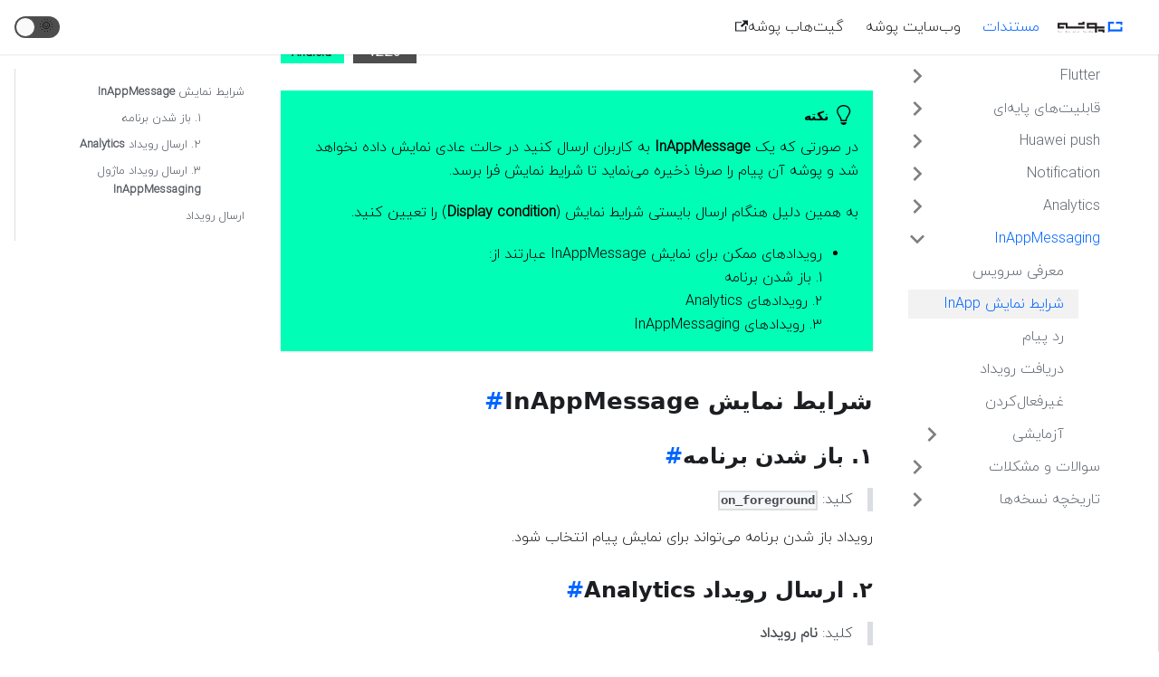

--- FILE ---
content_type: text/html; charset=utf-8
request_url: http://docs.pushe.co/docs/flutter/inappmessaging/event/
body_size: 4848
content:
<!doctype html>
<html class="docs-version-current" lang="en" dir="ltr">
<head>
<meta charset="UTF-8">
<meta name="viewport" content="width=device-width,initial-scale=1">
<meta name="generator" content="Docusaurus v2.0.0-beta.14">
<script src="/clarity.js"></script><title data-react-helmet="true">پوشه | راهنما فلاتر | شرایط نمایش | پوشه</title><meta data-react-helmet="true" name="twitter:card" content="summary_large_image"><meta data-react-helmet="true" property="og:url" content="https://docs.pushe.co/docs/flutter/inappmessaging/event"><meta data-react-helmet="true" name="docusaurus_locale" content="en"><meta data-react-helmet="true" name="docusaurus_version" content="current"><meta data-react-helmet="true" name="docusaurus_tag" content="docs-default-current"><meta data-react-helmet="true" property="og:title" content="پوشه | راهنما فلاتر | شرایط نمایش | پوشه"><meta data-react-helmet="true" name="description" content="راهنمای فلاتر - شرایط نمایش InAppMessage"><meta data-react-helmet="true" property="og:description" content="راهنمای فلاتر - شرایط نمایش InAppMessage"><link data-react-helmet="true" rel="icon" href="/img/favicon.ico"><link data-react-helmet="true" rel="canonical" href="https://docs.pushe.co/docs/flutter/inappmessaging/event"><link data-react-helmet="true" rel="alternate" href="https://docs.pushe.co/docs/flutter/inappmessaging/event" hreflang="en"><link data-react-helmet="true" rel="alternate" href="https://docs.pushe.co/docs/flutter/inappmessaging/event" hreflang="x-default"><link rel="stylesheet" href="/assets/css/styles.1faba24d.css">
<link rel="preload" href="/assets/js/runtime~main.93a94565.js" as="script">
<link rel="preload" href="/assets/js/main.b62d844a.js" as="script">
</head>
<body>
<script>!function(){function t(t){document.documentElement.setAttribute("data-theme",t)}var e=function(){var t=null;try{t=localStorage.getItem("theme")}catch(t){}return t}();t(null!==e?e:"light")}()</script><div id="__docusaurus">
<div><a href="#" class="skipToContent_OuoZ">Skip to main content</a></div><nav class="navbar navbar--fixed-top"><div class="navbar__inner"><div class="navbar__items"><button aria-label="Navigation bar toggle" class="navbar__toggle clean-btn" type="button" tabindex="0"><svg width="30" height="30" viewBox="0 0 30 30" aria-hidden="true"><path stroke="currentColor" stroke-linecap="round" stroke-miterlimit="10" stroke-width="2" d="M4 7h22M4 15h22M4 23h22"></path></svg></button><a class="navbar__brand" href="/"><div class="navbar__logo"><img src="/img/logo.svg" alt="پوشه " class="themedImage_TMUO themedImage--light_4Vu1"><img src="/img/logo.svg" alt="پوشه " class="themedImage_TMUO themedImage--dark_uzRr"></div><b class="navbar__title"> </b></a><a aria-current="page" class="navbar__item navbar__link navbar__link--active" href="/">مستندات</a><a href="https://pushe.co" target="_blank" rel="noopener noreferrer" class="navbar__item navbar__link">وب‌سایت پوشه</a><a href="https://github.com/pusheco" target="_blank" rel="noopener noreferrer" class="navbar__item navbar__link"><span>گیت‌هاب پوشه<svg width="13.5" height="13.5" aria-hidden="true" viewBox="0 0 24 24" class="iconExternalLink_wgqa"><path fill="currentColor" d="M21 13v10h-21v-19h12v2h-10v15h17v-8h2zm3-12h-10.988l4.035 4-6.977 7.07 2.828 2.828 6.977-7.07 4.125 4.172v-11z"></path></svg></span></a></div><div class="navbar__items navbar__items--right"><div class="toggle_iYfV toggle_2i4l toggleDisabled_xj38"><div class="toggleTrack_t-f2" role="button" tabindex="-1"><div class="toggleTrackCheck_mk7D"><span class="toggleIcon_pHJ9">🌜</span></div><div class="toggleTrackX_dm8H"><span class="toggleIcon_pHJ9">🌞</span></div><div class="toggleTrackThumb_W6To"></div></div><input type="checkbox" class="toggleScreenReader_h9qa" aria-label="Switch between dark and light mode"></div></div></div><div role="presentation" class="navbar-sidebar__backdrop"></div></nav><div class="main-wrapper docs-wrapper docs-doc-page"><div class="docPage_lDyR"><button aria-label="Scroll back to top" class="clean-btn theme-back-to-top-button backToTopButton_i9tI" type="button"></button><aside class="docSidebarContainer_0YBq"><div class="sidebar_a3j0"><nav class="menu thin-scrollbar menu_cyFh"><ul class="theme-doc-sidebar-menu menu__list"><li class="theme-doc-sidebar-item-category theme-doc-sidebar-item-category-level-1 menu__list-item menu__list-item--collapsed"><div class="menu__list-item-collapsible"><a class="menu__link menu__link--sublist hasHref_TwRn" href="/docs/flutter/intro">Flutter</a></div></li><li class="theme-doc-sidebar-item-category theme-doc-sidebar-item-category-level-1 menu__list-item menu__list-item--collapsed"><div class="menu__list-item-collapsible"><a class="menu__link menu__link--sublist hasHref_TwRn" href="/docs/flutter/registration">قابلیت‌های پایه‌ای</a></div></li><li class="theme-doc-sidebar-item-category theme-doc-sidebar-item-category-level-1 menu__list-item menu__list-item--collapsed"><div class="menu__list-item-collapsible"><a class="menu__link menu__link--sublist hasHref_TwRn" href="/docs/flutter/hms/intro">Huawei push</a></div></li><li class="theme-doc-sidebar-item-category theme-doc-sidebar-item-category-level-1 menu__list-item menu__list-item--collapsed"><div class="menu__list-item-collapsible"><a class="menu__link menu__link--sublist hasHref_TwRn" href="/docs/flutter/notification/d2d">Notification</a></div></li><li class="theme-doc-sidebar-item-category theme-doc-sidebar-item-category-level-1 menu__list-item menu__list-item--collapsed"><div class="menu__list-item-collapsible"><a class="menu__link menu__link--sublist hasHref_TwRn" href="/docs/flutter/analytics/event">Analytics</a></div></li><li class="theme-doc-sidebar-item-category theme-doc-sidebar-item-category-level-1 menu__list-item"><div class="menu__list-item-collapsible"><a class="menu__link menu__link--sublist menu__link--active hasHref_TwRn" href="/docs/flutter/inappmessaging/intro">InAppMessaging</a></div><ul style="display:block;overflow:visible;height:auto" class="menu__list"><li class="theme-doc-sidebar-item-link theme-doc-sidebar-item-link-level-2 menu__list-item"><a class="menu__link" tabindex="0" href="/docs/flutter/inappmessaging/intro">معرفی سرویس</a></li><li class="theme-doc-sidebar-item-link theme-doc-sidebar-item-link-level-2 menu__list-item"><a class="menu__link menu__link--active" aria-current="page" tabindex="0" href="/docs/flutter/inappmessaging/event">شرایط نمایش InApp</a></li><li class="theme-doc-sidebar-item-link theme-doc-sidebar-item-link-level-2 menu__list-item"><a class="menu__link" tabindex="0" href="/docs/flutter/inappmessaging/dismiss">رد پیام</a></li><li class="theme-doc-sidebar-item-link theme-doc-sidebar-item-link-level-2 menu__list-item"><a class="menu__link" tabindex="0" href="/docs/flutter/inappmessaging/listener">دریافت رویداد</a></li><li class="theme-doc-sidebar-item-link theme-doc-sidebar-item-link-level-2 menu__list-item"><a class="menu__link" tabindex="0" href="/docs/flutter/inappmessaging/disable">غیرفعال‌کردن</a></li><li class="theme-doc-sidebar-item-category theme-doc-sidebar-item-category-level-2 menu__list-item menu__list-item--collapsed"><div class="menu__list-item-collapsible"><a class="menu__link menu__link--sublist hasHref_TwRn" tabindex="0" href="/docs/flutter/inappmessaging/test">آزمایشی</a></div></li></ul></li><li class="theme-doc-sidebar-item-category theme-doc-sidebar-item-category-level-1 menu__list-item menu__list-item--collapsed"><div class="menu__list-item-collapsible"><a class="menu__link menu__link--sublist hasHref_TwRn" href="/docs/flutter/troubleshoot">سوالات و مشکلات</a></div></li><li class="theme-doc-sidebar-item-category theme-doc-sidebar-item-category-level-1 menu__list-item menu__list-item--collapsed"><div class="menu__list-item-collapsible"><a class="menu__link menu__link--sublist hasHref_TwRn" href="/docs/flutter/releasenote">تاریخچه نسخه‌ها</a></div></li></ul></nav></div></aside><main class="docMainContainer_r8cw"><div class="container padding-top--md padding-bottom--lg"><div class="row"><div class="col docItemCol_zHA2"><div class="docItemContainer_oiyr"><article><div class="tocCollapsible_aw-L theme-doc-toc-mobile tocMobile_Tx6Y"><button type="button" class="clean-btn tocCollapsibleButton_zr6a">On this page</button></div><div class="theme-doc-markdown markdown"><div class="platform-items-wrapper"><div class="platform-item platform-android">Android</div><div class="platform-item platform-version">v2.2.0</div></div><div class="admonition admonition-tip alert alert--success"><div class="admonition-heading"><h5><span class="admonition-icon"><svg xmlns="http://www.w3.org/2000/svg" width="12" height="16" viewBox="0 0 12 16"><path fill-rule="evenodd" d="M6.5 0C3.48 0 1 2.19 1 5c0 .92.55 2.25 1 3 1.34 2.25 1.78 2.78 2 4v1h5v-1c.22-1.22.66-1.75 2-4 .45-.75 1-2.08 1-3 0-2.81-2.48-5-5.5-5zm3.64 7.48c-.25.44-.47.8-.67 1.11-.86 1.41-1.25 2.06-1.45 3.23-.02.05-.02.11-.02.17H5c0-.06 0-.13-.02-.17-.2-1.17-.59-1.83-1.45-3.23-.2-.31-.42-.67-.67-1.11C2.44 6.78 2 5.65 2 5c0-2.2 2.02-4 4.5-4 1.22 0 2.36.42 3.22 1.19C10.55 2.94 11 3.94 11 5c0 .66-.44 1.78-.86 2.48zM4 14h5c-.23 1.14-1.3 2-2.5 2s-2.27-.86-2.5-2z"></path></svg></span>نکته</h5></div><div class="admonition-content"><p>در صورتی که یک
<strong>InAppMessage</strong>
به کاربران ارسال کنید در حالت عادی نمایش داده نخواهد شد و پوشه آن پیام را صرفا ذخیره می‌نماید تا شرایط نمایش فرا برسد.</p><p>به همین دلیل هنگام ارسال بایستی شرایط نمایش
(<strong>Display condition</strong>)
را تعیین کنید.</p><ul><li>رویدادهای ممکن برای نمایش InAppMessage عبارتند از:<br>۱. باز شدن برنامه<br>۲. رویدادهای Analytics<br>۳. رویدادهای InAppMessaging</li></ul></div></div><h2 class="anchor anchorWithStickyNavbar_y2LR" id="شرایط-نمایش-inappmessage">شرایط نمایش <strong>InAppMessage</strong><a class="hash-link" href="#شرایط-نمایش-inappmessage" title="Direct link to heading">​</a></h2><h3 class="anchor anchorWithStickyNavbar_y2LR" id="۱-باز-شدن-برنامه">۱. باز شدن برنامه<a class="hash-link" href="#۱-باز-شدن-برنامه" title="Direct link to heading">​</a></h3><blockquote><p>کلید: <strong><code>on_foreground</code></strong></p></blockquote><p>رویداد باز شدن برنامه می‌تواند برای نمایش پیام انتخاب شود.</p><h3 class="anchor anchorWithStickyNavbar_y2LR" id="۲-ارسال-رویداد--analytics">۲. ارسال رویداد  <strong>Analytics</strong><a class="hash-link" href="#۲-ارسال-رویداد--analytics" title="Direct link to heading">​</a></h3><blockquote><p>کلید: <strong>نام رویداد</strong></p></blockquote><p>در صورتی که یک رویداد
<strong>Analytics</strong>
با استفاده از
<code>Pushe.sendEvent(&quot;event_name&quot;)</code>
ارسال کنید می‌توانید از آن برای فعال‌کردن و نمایش
<strong>InAppMessage</strong>
استفاده کنید.</p><p><strong>نکته:</strong>
برای اطلاع از نحوه‌ی ارسال رویداد در ماژول
Analytics
به بخش
<a href="/docs/flutter/analytics/event"><strong>ارسال رویداد Analytics</strong></a>
مراجعه کنید.</p><h3 class="anchor anchorWithStickyNavbar_y2LR" id="۳-ارسال-رویداد-ماژول-inappmessaging">۳. ارسال رویداد ماژول <strong>InAppMessaging</strong><a class="hash-link" href="#۳-ارسال-رویداد-ماژول-inappmessaging" title="Direct link to heading">​</a></h3><blockquote><p>کلید: <strong>نام رویداد</strong></p></blockquote><p>در صورتی که با ماژول
<strong>InAppMessaging</strong>
یک رویداد ارسال کنید می‌توانید از آن برای فعال‌کردن
InAppMessage
استفاده کنید.</p><div class="admonition admonition-tip alert alert--success"><div class="admonition-heading"><h5><span class="admonition-icon"><svg xmlns="http://www.w3.org/2000/svg" width="12" height="16" viewBox="0 0 12 16"><path fill-rule="evenodd" d="M6.5 0C3.48 0 1 2.19 1 5c0 .92.55 2.25 1 3 1.34 2.25 1.78 2.78 2 4v1h5v-1c.22-1.22.66-1.75 2-4 .45-.75 1-2.08 1-3 0-2.81-2.48-5-5.5-5zm3.64 7.48c-.25.44-.47.8-.67 1.11-.86 1.41-1.25 2.06-1.45 3.23-.02.05-.02.11-.02.17H5c0-.06 0-.13-.02-.17-.2-1.17-.59-1.83-1.45-3.23-.2-.31-.42-.67-.67-1.11C2.44 6.78 2 5.65 2 5c0-2.2 2.02-4 4.5-4 1.22 0 2.36.42 3.22 1.19C10.55 2.94 11 3.94 11 5c0 .66-.44 1.78-.86 2.48zM4 14h5c-.23 1.14-1.3 2-2.5 2s-2.27-.86-2.5-2z"></path></svg></span>رویدادهای <strong>Analytics</strong> و <strong>InAppMessaging</strong> چه تفاوتی دارند؟</h5></div><div class="admonition-content"><p>رویدادهای
Analytics
جنبه‌ی تحلیلی دارند و به همین دلیل به سرور ارسال شده و با سرور سینک می‌شوند.<br>
<!-- -->از طرفی رویدادهای
InAppMessaging
فقط برای فعال‌کردن پیام‌های ذخیره‌شده استفاده می‌شوند و به سرور ارسال نمی‌شوند.</p><p>به عبارت دیگر رویداد‌های
InAppMessaging
لوکال هستند.</p></div></div><h2 class="anchor anchorWithStickyNavbar_y2LR" id="ارسال-رویداد">ارسال رویداد<a class="hash-link" href="#ارسال-رویداد" title="Direct link to heading">​</a></h2><p>برای ارسال رویداد با استفاده از ماژول
<strong>InAppMessaging</strong>
از کد زیر استفاده کنید:</p><div class="codeBlockContainer_J+bg language-js theme-code-block"><div class="codeBlockContent_csEI js"><pre tabindex="0" class="prism-code language-js codeBlock_rtdJ thin-scrollbar" style="color:#bfc7d5;background-color:#292d3e"><code class="codeBlockLines_1zSZ"><span class="token-line" style="color:#bfc7d5"><span class="token plain">final localEventName </span><span class="token operator" style="color:rgb(137, 221, 255)">=</span><span class="token plain"> </span><span class="token string" style="color:rgb(195, 232, 141)">&quot;my-event&quot;</span><span class="token punctuation" style="color:rgb(199, 146, 234)">;</span><span class="token plain"></span><br></span><span class="token-line" style="color:#bfc7d5"><span class="token plain"></span><span class="token maybe-class-name">Pushe</span><span class="token punctuation" style="color:rgb(199, 146, 234)">.</span><span class="token method function property-access" style="color:rgb(130, 170, 255)">triggerEvent</span><span class="token punctuation" style="color:rgb(199, 146, 234)">(</span><span class="token plain">localEventName</span><span class="token punctuation" style="color:rgb(199, 146, 234)">)</span><span class="token punctuation" style="color:rgb(199, 146, 234)">;</span><br></span></code></pre><button type="button" aria-label="Copy code to clipboard" class="copyButton_M3SB clean-btn">Copy</button></div></div><p>پس از فراخوانی
<code>triggerEvent</code>
در صورتی که یک
<strong>InAppMessage</strong>
که دارای این ایونت است و قبلا دریافت و ذخیره شده است، وجود داشته باشد، نمایش داده خواهد شد.</p></div></article><nav class="pagination-nav docusaurus-mt-lg" aria-label="Docs pages navigation"><div class="pagination-nav__item"><a class="pagination-nav__link" href="/docs/flutter/inappmessaging/intro"><div class="pagination-nav__sublabel">Previous</div><div class="pagination-nav__label">معرفی سرویس</div></a></div><div class="pagination-nav__item pagination-nav__item--next"><a class="pagination-nav__link" href="/docs/flutter/inappmessaging/dismiss"><div class="pagination-nav__sublabel">Next</div><div class="pagination-nav__label">رد پیام</div></a></div></nav></div></div><div class="col col--3"><div class="tableOfContents_vrFS thin-scrollbar theme-doc-toc-desktop"><ul class="table-of-contents table-of-contents__left-border"><li><a href="#شرایط-نمایش-inappmessage" class="table-of-contents__link toc-highlight">شرایط نمایش <strong>InAppMessage</strong></a><ul><li><a href="#۱-باز-شدن-برنامه" class="table-of-contents__link toc-highlight">۱. باز شدن برنامه</a></li><li><a href="#۲-ارسال-رویداد--analytics" class="table-of-contents__link toc-highlight">۲. ارسال رویداد  <strong>Analytics</strong></a></li><li><a href="#۳-ارسال-رویداد-ماژول-inappmessaging" class="table-of-contents__link toc-highlight">۳. ارسال رویداد ماژول <strong>InAppMessaging</strong></a></li></ul></li><li><a href="#ارسال-رویداد" class="table-of-contents__link toc-highlight">ارسال رویداد</a></li></ul></div></div></div></div></main></div></div><footer class="footer"><div class="container container-fluid"><div class="footer__bottom text--center"></div></div></footer></div>
<script src="/assets/js/runtime~main.93a94565.js"></script>
<script src="/assets/js/main.b62d844a.js"></script>
<script defer src="https://static.cloudflareinsights.com/beacon.min.js/vcd15cbe7772f49c399c6a5babf22c1241717689176015" integrity="sha512-ZpsOmlRQV6y907TI0dKBHq9Md29nnaEIPlkf84rnaERnq6zvWvPUqr2ft8M1aS28oN72PdrCzSjY4U6VaAw1EQ==" data-cf-beacon='{"version":"2024.11.0","token":"b791e633547c4ecdba87ddb1ff5f8930","r":1,"server_timing":{"name":{"cfCacheStatus":true,"cfEdge":true,"cfExtPri":true,"cfL4":true,"cfOrigin":true,"cfSpeedBrain":true},"location_startswith":null}}' crossorigin="anonymous"></script>
</body>
</html>

--- FILE ---
content_type: application/javascript; charset=utf-8
request_url: http://docs.pushe.co/assets/js/runtime~main.93a94565.js
body_size: 6449
content:
!function(){"use strict";var e,f,c,b,d,a={},t={};function n(e){var f=t[e];if(void 0!==f)return f.exports;var c=t[e]={exports:{}};return a[e].call(c.exports,c,c.exports,n),c.exports}n.m=a,e=[],n.O=function(f,c,b,d){if(!c){var a=1/0;for(u=0;u<e.length;u++){c=e[u][0],b=e[u][1],d=e[u][2];for(var t=!0,r=0;r<c.length;r++)(!1&d||a>=d)&&Object.keys(n.O).every((function(e){return n.O[e](c[r])}))?c.splice(r--,1):(t=!1,d<a&&(a=d));if(t){e.splice(u--,1);var o=b();void 0!==o&&(f=o)}}return f}d=d||0;for(var u=e.length;u>0&&e[u-1][2]>d;u--)e[u]=e[u-1];e[u]=[c,b,d]},n.n=function(e){var f=e&&e.__esModule?function(){return e.default}:function(){return e};return n.d(f,{a:f}),f},c=Object.getPrototypeOf?function(e){return Object.getPrototypeOf(e)}:function(e){return e.__proto__},n.t=function(e,b){if(1&b&&(e=this(e)),8&b)return e;if("object"==typeof e&&e){if(4&b&&e.__esModule)return e;if(16&b&&"function"==typeof e.then)return e}var d=Object.create(null);n.r(d);var a={};f=f||[null,c({}),c([]),c(c)];for(var t=2&b&&e;"object"==typeof t&&!~f.indexOf(t);t=c(t))Object.getOwnPropertyNames(t).forEach((function(f){a[f]=function(){return e[f]}}));return a.default=function(){return e},n.d(d,a),d},n.d=function(e,f){for(var c in f)n.o(f,c)&&!n.o(e,c)&&Object.defineProperty(e,c,{enumerable:!0,get:f[c]})},n.f={},n.e=function(e){return Promise.all(Object.keys(n.f).reduce((function(f,c){return n.f[c](e,f),f}),[]))},n.u=function(e){return"assets/js/"+({53:"935f2afb",98:"794283e9",100:"a101b614",102:"5b38715e",140:"0915afce",252:"dfae4f76",265:"9a8987b2",279:"72677489",280:"5beb064d",475:"b8db84de",487:"30ac42ed",500:"d6cb1cd8",501:"d397c70a",521:"f71fe82d",553:"d4f38c7e",581:"286bfad1",643:"e9e5172b",647:"e84771c0",653:"8e958982",674:"e8aa1b16",683:"c7b22523",709:"fe908a9e",719:"761e9084",733:"4f06a96e",760:"05fd9e9e",906:"b2e769be",956:"90d5abbd",976:"0815bf4d",979:"c3208b00",1004:"34b9fe61",1010:"12e4ffaf",1230:"4ea01bc9",1250:"4ad75efd",1302:"0f57e34b",1340:"62fce055",1353:"65f1690f",1421:"9e56562c",1433:"e0528e22",1444:"2706afcf",1477:"b2f554cd",1481:"6265bcc9",1487:"40805f3a",1506:"68d891c2",1517:"95417009",1531:"a20fe62c",1582:"747d779a",1587:"e33fcf42",1600:"52695c7b",1684:"aa442ba5",1712:"812b5c42",1903:"b5144600",1949:"241bb031",2046:"df3b2aaa",2071:"bfb1b207",2131:"9ff7e6e4",2172:"95601823",2250:"1ef53231",2281:"4daa51e0",2347:"05abb0d7",2357:"5a9e6400",2592:"1be6be9a",2647:"1a93687e",2652:"0aba9027",2663:"a0bc9177",2670:"08c62f30",2711:"625926e5",2743:"d1ba7282",2762:"7bb887c2",2788:"4b1f8b11",2949:"d40ee92c",2961:"8d2f5901",3034:"a33fc1bc",3158:"83620e97",3198:"30355ef0",3233:"4afcc246",3481:"1dc665cd",3581:"93d54711",3590:"acdb2e0a",3608:"9e4087bc",3624:"75e56545",3639:"e46d4e93",3732:"91b41f99",3857:"63f698ad",3871:"6570c1dc",3887:"7149ad63",4051:"95e8849b",4071:"ffe34797",4080:"ad9224be",4109:"75df73e3",4195:"c4f5d8e4",4206:"00e979e6",4229:"a5a7e75b",4277:"7d48a2a4",4417:"e1dfa773",4480:"289dc24f",4778:"6b1c831d",4908:"62642291",5035:"23ba1dd0",5165:"483cd4cc",5172:"93da4f83",5248:"62b64587",5269:"79fa44db",5415:"17631fc6",5423:"725d9ce0",5573:"f546b999",5590:"7bafe346",5645:"7e0cc4f1",5678:"2c9866bc",5685:"998b2d31",5895:"e44bdd9a",5901:"709b507b",5959:"e0bc838e",5992:"dbf99160",6030:"82395931",6036:"08bb6273",6050:"699897dc",6071:"63e37686",6087:"1bdbbe1c",6110:"7eb434bf",6126:"562c775e",6153:"4d108cda",6204:"68e1d106",6225:"da4c33d4",6243:"0fb4184b",6263:"4e072449",6287:"935dfce0",6367:"f0b37526",6377:"f621ed26",6390:"bff9d8c2",6442:"bbb6f259",6542:"b71bb487",6545:"9a0ebdc5",6583:"25f1ad9e",6678:"b5b62849",6747:"1d19de80",6889:"d968c71e",6900:"d2b9976d",6976:"0112205e",7020:"b1fd6acf",7097:"7c37fe2f",7115:"78f38cf0",7208:"92234424",7220:"71fe48a4",7248:"1df60194",7348:"809a4f8f",7442:"a14481a0",7486:"58d8405d",7494:"71f3f3a5",7639:"82edadef",7757:"24716d89",7773:"47fb3ab9",7791:"55af4941",7854:"c9d535ff",7880:"2928cf1c",7918:"17896441",7930:"f008c013",7981:"f058d447",8010:"daea4710",8014:"1bf6a7ca",8066:"bedf3029",8088:"2b10dd91",8094:"06c91977",8152:"41ab56df",8160:"11e2e06b",8178:"cdf2bdca",8325:"196d82e8",8388:"dc706615",8448:"c4ace8e7",8492:"3e3649d2",8522:"1376ec40",8562:"af52e54e",8600:"77f76bc2",8712:"bcfe5b89",8822:"f8ddd420",8864:"3c3737ae",8871:"ac5d19f1",8888:"67270012",8916:"19f25596",8982:"1816d2ac",9e3:"b78efcdc",9010:"77477c83",9037:"5c6e3b6b",9055:"cfab8493",9167:"1e83e331",9205:"b5944a2d",9245:"b0bc7d12",9278:"cb787cd4",9296:"e011e566",9313:"d5c9dffd",9316:"c7df6062",9333:"e90d9a98",9410:"f0dcaf2e",9514:"1be78505",9627:"3eb0f51b",9671:"979ffd24",9687:"e6c11348",9692:"70946b08",9754:"d17d46a4",9790:"44453ffa",9965:"e521c9b8"}[e]||e)+"."+{53:"39168355",98:"248b85f0",100:"d7b6f3bb",102:"8c245dcb",140:"da315036",252:"f3484a86",265:"9ca704b8",279:"888294f0",280:"d8e6b9ce",475:"427ce3c9",487:"e6b5a7ec",500:"12061876",501:"6839ec3c",521:"dfcb6e30",553:"c7fd3451",581:"72f30369",643:"20afac5d",647:"07341ab3",653:"a702392a",674:"56906d02",683:"fe77d962",709:"8888b958",719:"67cad14c",733:"b3b94248",760:"0ac3fe8f",906:"ffcbe802",956:"a64a3fe4",976:"81535d06",979:"55500531",1004:"d96dc3df",1010:"8ebf1e36",1230:"19eec74d",1250:"e9c650b8",1302:"bcc93d91",1340:"46bbb7a8",1353:"8f776604",1421:"459d397f",1433:"b0a154fd",1444:"c636f947",1477:"c8d14495",1481:"a5761ea0",1487:"097d87df",1506:"6deca79a",1517:"9d06e1ac",1531:"282ecc6f",1582:"9791a204",1587:"cd8e105c",1600:"7ec6d700",1684:"f0a70753",1712:"4718a175",1903:"d6a180fc",1949:"10e461d1",2046:"263422fb",2071:"bf2716df",2131:"3750daa5",2172:"c1a42a66",2250:"69023dc3",2281:"3f9e8438",2347:"6e04ab22",2357:"36d1f913",2592:"7952c2a2",2647:"c4abc105",2652:"50aa927f",2663:"07d59c08",2670:"398a5fc5",2711:"c088d5ae",2743:"f4493681",2762:"329d9b0d",2788:"a388e242",2949:"85d7633d",2961:"00052e40",3034:"b4c3df0c",3158:"b215b66e",3198:"28832bc0",3233:"7fd62b1a",3481:"13c0d332",3581:"91fd10e7",3590:"38803758",3608:"17c19e7f",3624:"ace623aa",3639:"b1f93320",3732:"6daca337",3857:"c7665507",3871:"4049a83d",3887:"7e336da0",4051:"cfe4241b",4071:"e4c890e4",4080:"f25ff237",4109:"3d04433f",4195:"80a25d86",4206:"b2120b4a",4229:"2a3624f7",4277:"5ac52340",4417:"e7d8b0f0",4480:"e2350697",4608:"d95ed9ea",4778:"059e843b",4908:"c39d038a",5035:"666bc761",5165:"990efb85",5172:"f3de181c",5248:"c3ad2771",5269:"103411a9",5415:"695a12d0",5423:"4ca0d5bf",5573:"394e47b1",5590:"d07da99a",5645:"60c29a2d",5678:"4d086c8e",5685:"92116d23",5895:"aa67db10",5901:"465ac151",5959:"9ad2ebc5",5992:"1b0e502d",6030:"b659c075",6036:"efd6de28",6050:"3cf70da9",6071:"392f1d91",6087:"b4d54d31",6110:"d74cdf33",6126:"076b0df3",6153:"807c2f05",6204:"1dd087a6",6225:"e9776c42",6243:"806c3459",6263:"9425e299",6287:"5db11ad0",6367:"e3e4c6a3",6377:"1180bdfd",6390:"05b6e960",6442:"239a3873",6542:"9c8f207d",6545:"591772ad",6583:"71a37a62",6678:"6b69754d",6747:"6b214836",6889:"d24f351f",6900:"561c84cf",6976:"ed6a77cf",7020:"c8c6681a",7097:"3327a3a8",7115:"473e096d",7208:"41187a6e",7220:"510fd9c8",7248:"d87d9d5f",7348:"be9df39f",7442:"eb99f83f",7486:"f3ee26ff",7494:"624f854c",7639:"5f72431c",7757:"f3b86557",7773:"c33df3df",7791:"03eacd4f",7854:"266cefd3",7880:"5a2d1fd7",7918:"85428211",7930:"0fb5c870",7981:"c3740139",8010:"a0d2a1f1",8014:"46a75088",8066:"9bc04c36",8088:"ab48314a",8094:"fa0625f1",8152:"a43e4c22",8160:"d0682d51",8178:"84322181",8325:"03c2d353",8388:"4a7ee314",8448:"541d5c6a",8492:"d2375a40",8522:"30cab01b",8562:"e65400fc",8600:"e73e7028",8712:"6e32b24f",8822:"df4fb3ba",8864:"f05f8af0",8871:"0a79bb59",8888:"4eeff77f",8916:"048a81a3",8982:"787e76ec",9e3:"5f3e14cb",9010:"8302979d",9037:"5932ed51",9055:"37184272",9167:"127bd243",9205:"6f02bc2b",9245:"4dea2cfe",9278:"793d3a37",9296:"e51ba4c6",9313:"7ae6e79d",9316:"5c024ed5",9333:"681199ee",9410:"565d3fc1",9514:"a49a74f9",9627:"733d6ff5",9671:"18ab8b5b",9687:"0c1ee013",9692:"15912cee",9754:"f56ffc15",9790:"e2678c42",9965:"773685d4"}[e]+".js"},n.miniCssF=function(e){return"assets/css/styles.1faba24d.css"},n.g=function(){if("object"==typeof globalThis)return globalThis;try{return this||new Function("return this")()}catch(e){if("object"==typeof window)return window}}(),n.o=function(e,f){return Object.prototype.hasOwnProperty.call(e,f)},b={},d="pdocs:",n.l=function(e,f,c,a){if(b[e])b[e].push(f);else{var t,r;if(void 0!==c)for(var o=document.getElementsByTagName("script"),u=0;u<o.length;u++){var i=o[u];if(i.getAttribute("src")==e||i.getAttribute("data-webpack")==d+c){t=i;break}}t||(r=!0,(t=document.createElement("script")).charset="utf-8",t.timeout=120,n.nc&&t.setAttribute("nonce",n.nc),t.setAttribute("data-webpack",d+c),t.src=e),b[e]=[f];var s=function(f,c){t.onerror=t.onload=null,clearTimeout(l);var d=b[e];if(delete b[e],t.parentNode&&t.parentNode.removeChild(t),d&&d.forEach((function(e){return e(c)})),f)return f(c)},l=setTimeout(s.bind(null,void 0,{type:"timeout",target:t}),12e4);t.onerror=s.bind(null,t.onerror),t.onload=s.bind(null,t.onload),r&&document.head.appendChild(t)}},n.r=function(e){"undefined"!=typeof Symbol&&Symbol.toStringTag&&Object.defineProperty(e,Symbol.toStringTag,{value:"Module"}),Object.defineProperty(e,"__esModule",{value:!0})},n.p="/",n.gca=function(e){return e={17896441:"7918",62642291:"4908",67270012:"8888",72677489:"279",82395931:"6030",92234424:"7208",95417009:"1517",95601823:"2172","935f2afb":"53","794283e9":"98",a101b614:"100","5b38715e":"102","0915afce":"140",dfae4f76:"252","9a8987b2":"265","5beb064d":"280",b8db84de:"475","30ac42ed":"487",d6cb1cd8:"500",d397c70a:"501",f71fe82d:"521",d4f38c7e:"553","286bfad1":"581",e9e5172b:"643",e84771c0:"647","8e958982":"653",e8aa1b16:"674",c7b22523:"683",fe908a9e:"709","761e9084":"719","4f06a96e":"733","05fd9e9e":"760",b2e769be:"906","90d5abbd":"956","0815bf4d":"976",c3208b00:"979","34b9fe61":"1004","12e4ffaf":"1010","4ea01bc9":"1230","4ad75efd":"1250","0f57e34b":"1302","62fce055":"1340","65f1690f":"1353","9e56562c":"1421",e0528e22:"1433","2706afcf":"1444",b2f554cd:"1477","6265bcc9":"1481","40805f3a":"1487","68d891c2":"1506",a20fe62c:"1531","747d779a":"1582",e33fcf42:"1587","52695c7b":"1600",aa442ba5:"1684","812b5c42":"1712",b5144600:"1903","241bb031":"1949",df3b2aaa:"2046",bfb1b207:"2071","9ff7e6e4":"2131","1ef53231":"2250","4daa51e0":"2281","05abb0d7":"2347","5a9e6400":"2357","1be6be9a":"2592","1a93687e":"2647","0aba9027":"2652",a0bc9177:"2663","08c62f30":"2670","625926e5":"2711",d1ba7282:"2743","7bb887c2":"2762","4b1f8b11":"2788",d40ee92c:"2949","8d2f5901":"2961",a33fc1bc:"3034","83620e97":"3158","30355ef0":"3198","4afcc246":"3233","1dc665cd":"3481","93d54711":"3581",acdb2e0a:"3590","9e4087bc":"3608","75e56545":"3624",e46d4e93:"3639","91b41f99":"3732","63f698ad":"3857","6570c1dc":"3871","7149ad63":"3887","95e8849b":"4051",ffe34797:"4071",ad9224be:"4080","75df73e3":"4109",c4f5d8e4:"4195","00e979e6":"4206",a5a7e75b:"4229","7d48a2a4":"4277",e1dfa773:"4417","289dc24f":"4480","6b1c831d":"4778","23ba1dd0":"5035","483cd4cc":"5165","93da4f83":"5172","62b64587":"5248","79fa44db":"5269","17631fc6":"5415","725d9ce0":"5423",f546b999:"5573","7bafe346":"5590","7e0cc4f1":"5645","2c9866bc":"5678","998b2d31":"5685",e44bdd9a:"5895","709b507b":"5901",e0bc838e:"5959",dbf99160:"5992","08bb6273":"6036","699897dc":"6050","63e37686":"6071","1bdbbe1c":"6087","7eb434bf":"6110","562c775e":"6126","4d108cda":"6153","68e1d106":"6204",da4c33d4:"6225","0fb4184b":"6243","4e072449":"6263","935dfce0":"6287",f0b37526:"6367",f621ed26:"6377",bff9d8c2:"6390",bbb6f259:"6442",b71bb487:"6542","9a0ebdc5":"6545","25f1ad9e":"6583",b5b62849:"6678","1d19de80":"6747",d968c71e:"6889",d2b9976d:"6900","0112205e":"6976",b1fd6acf:"7020","7c37fe2f":"7097","78f38cf0":"7115","71fe48a4":"7220","1df60194":"7248","809a4f8f":"7348",a14481a0:"7442","58d8405d":"7486","71f3f3a5":"7494","82edadef":"7639","24716d89":"7757","47fb3ab9":"7773","55af4941":"7791",c9d535ff:"7854","2928cf1c":"7880",f008c013:"7930",f058d447:"7981",daea4710:"8010","1bf6a7ca":"8014",bedf3029:"8066","2b10dd91":"8088","06c91977":"8094","41ab56df":"8152","11e2e06b":"8160",cdf2bdca:"8178","196d82e8":"8325",dc706615:"8388",c4ace8e7:"8448","3e3649d2":"8492","1376ec40":"8522",af52e54e:"8562","77f76bc2":"8600",bcfe5b89:"8712",f8ddd420:"8822","3c3737ae":"8864",ac5d19f1:"8871","19f25596":"8916","1816d2ac":"8982",b78efcdc:"9000","77477c83":"9010","5c6e3b6b":"9037",cfab8493:"9055","1e83e331":"9167",b5944a2d:"9205",b0bc7d12:"9245",cb787cd4:"9278",e011e566:"9296",d5c9dffd:"9313",c7df6062:"9316",e90d9a98:"9333",f0dcaf2e:"9410","1be78505":"9514","3eb0f51b":"9627","979ffd24":"9671",e6c11348:"9687","70946b08":"9692",d17d46a4:"9754","44453ffa":"9790",e521c9b8:"9965"}[e]||e,n.p+n.u(e)},function(){var e={1303:0,532:0};n.f.j=function(f,c){var b=n.o(e,f)?e[f]:void 0;if(0!==b)if(b)c.push(b[2]);else if(/^(1303|532)$/.test(f))e[f]=0;else{var d=new Promise((function(c,d){b=e[f]=[c,d]}));c.push(b[2]=d);var a=n.p+n.u(f),t=new Error;n.l(a,(function(c){if(n.o(e,f)&&(0!==(b=e[f])&&(e[f]=void 0),b)){var d=c&&("load"===c.type?"missing":c.type),a=c&&c.target&&c.target.src;t.message="Loading chunk "+f+" failed.\n("+d+": "+a+")",t.name="ChunkLoadError",t.type=d,t.request=a,b[1](t)}}),"chunk-"+f,f)}},n.O.j=function(f){return 0===e[f]};var f=function(f,c){var b,d,a=c[0],t=c[1],r=c[2],o=0;if(a.some((function(f){return 0!==e[f]}))){for(b in t)n.o(t,b)&&(n.m[b]=t[b]);if(r)var u=r(n)}for(f&&f(c);o<a.length;o++)d=a[o],n.o(e,d)&&e[d]&&e[d][0](),e[d]=0;return n.O(u)},c=self.webpackChunkpdocs=self.webpackChunkpdocs||[];c.forEach(f.bind(null,0)),c.push=f.bind(null,c.push.bind(c))}()}();

--- FILE ---
content_type: image/svg+xml
request_url: http://docs.pushe.co/img/logo.svg
body_size: 1525
content:
<svg xmlns="http://www.w3.org/2000/svg" viewBox="0 0 204.32 33.89"><defs><style>.cls-1{fill:#231f20;}.cls-2{fill:#0065ff;}</style></defs><title>Asset 1</title><g id="Layer_2" data-name="Layer 2"><g id="Layer_3" data-name="Layer 3"><path class="cls-1" d="M123.71,14.67v-11H92.3V21.09h25.11V33.83l6.3,0V21h24.17V14.67Zm-25.11.12V10h18.81v4.82Z"/><polygon class="cls-1" points="147.9 33.83 141.59 33.83 141.59 30.6 127.78 30.6 127.78 24.3 147.9 24.3 147.9 33.83"/><polygon class="cls-1" points="84.88 0.89 84.88 0.1 78.58 0.1 78.58 3.69 64.76 3.69 64.76 9.99 64.77 9.99 64.77 10.1 84.89 10.1 84.89 0.89 84.88 0.89"/><polygon class="cls-1" points="31.63 14.69 31.63 3.67 0.21 3.67 0.21 21.09 20.37 21.09 20.37 14.79 6.51 14.79 6.51 9.97 25.33 9.97 25.36 21 84.88 21 84.88 14.69 31.63 14.69"/><path d="M0,28.59H1.49a1.72,1.72,0,1,1,0,3.43H.26V33.7H0Zm.26.25v2.94H1.48a1.48,1.48,0,1,0,0-2.94Z"/><path d="M5.29,32.17v-2h.25v2a1.27,1.27,0,0,0,1.35,1.36,1.35,1.35,0,0,0,1.38-1.36v-2h.25v3.5H8.28v-.82a1.5,1.5,0,0,1-1.41.89A1.48,1.48,0,0,1,5.29,32.17Z"/><path d="M10.3,33.13l.2-.16a1.4,1.4,0,0,0,1.15.57c.68,0,1-.36,1-.8s-.52-.61-1.05-.75-1.15-.32-1.15-.93.46-.93,1.17-.93a1.53,1.53,0,0,1,1.18.49l-.19.15a1.25,1.25,0,0,0-1-.41c-.56,0-.91.29-.91.69s.49.59,1,.73,1.17.32,1.17,1-.41,1-1.28,1A1.65,1.65,0,0,1,10.3,33.13Z"/><path d="M14.85,28.59h.25V31a1.57,1.57,0,0,1,3,.73v2h-.25v-2a1.27,1.27,0,0,0-1.35-1.37,1.36,1.36,0,0,0-1.38,1.37v2h-.25Z"/><path d="M25.83,28.59h.28l3.57,4.71V28.59h.26V33.7h-.28L26.09,29v4.7h-.26Z"/><path d="M31.88,32a1.82,1.82,0,1,1,1.82,1.82A1.81,1.81,0,0,1,31.88,32Zm3.37,0a1.56,1.56,0,1,0-1.55,1.59A1.56,1.56,0,0,0,35.25,32Z"/><path d="M37,30.2h.61v-.8l.25-.18v1h1v.23h-1v2.06c0,.84.19,1,1,1v.23h0c-.93,0-1.18-.23-1.18-1.21V30.43H37Z"/><path d="M40.66,28.59h.26v1h-.26Zm0,1.61h.26v3.5h-.26Z"/><path d="M42.71,30.2h.59v-.4c0-1,.26-1.21,1.19-1.21h0v.25c-.79,0-1,.13-1,1v.39h1v.23h-1V33.7H43.3V30.43h-.59Z"/><path d="M46.36,28.59h.26v1h-.26Zm0,1.61h.26v3.5h-.26Z"/><path d="M48.52,32a1.83,1.83,0,0,1,3.5-.73l-.25.1a1.52,1.52,0,0,0-1.42-.95,1.59,1.59,0,0,0,0,3.17,1.54,1.54,0,0,0,1.43-1l.24.1a1.79,1.79,0,0,1-1.68,1.1A1.81,1.81,0,0,1,48.52,32Z"/><path d="M53.75,32a1.81,1.81,0,0,1,1.82-1.82,1.66,1.66,0,0,1,1.54,1V30.2h.26v3.5h-.26v-.93a1.64,1.64,0,0,1-1.54,1A1.81,1.81,0,0,1,53.75,32Zm3.39,0a1.56,1.56,0,1,0-1.57,1.59A1.56,1.56,0,0,0,57.14,32Z"/><path d="M59.12,30.2h.61v-.8l.25-.18v1h1v.23H60v2.06c0,.84.19,1,1,1v.23h0c-.93,0-1.18-.23-1.18-1.21V30.43h-.61Z"/><path d="M62.81,28.59h.26v1h-.26Zm0,1.61h.26v3.5h-.26Z"/><path d="M65,32a1.82,1.82,0,1,1,1.82,1.82A1.81,1.81,0,0,1,65,32Zm3.37,0a1.56,1.56,0,1,0-1.55,1.59A1.56,1.56,0,0,0,68.35,32Z"/><path d="M70.52,30.2h.25V31a1.58,1.58,0,0,1,3,.73v2H73.5v-2a1.26,1.26,0,0,0-1.35-1.36,1.34,1.34,0,0,0-1.37,1.36v2h-.26Z"/><path d="M81.2,33l.22-.17a1.78,1.78,0,0,0,1.39.67,1.24,1.24,0,0,0,1.36-1.2c0-.77-.67-1-1.35-1.21s-1.44-.47-1.44-1.35a1.33,1.33,0,0,1,1.47-1.26,1.75,1.75,0,0,1,1.43.64l-.21.15a1.45,1.45,0,0,0-1.23-.55,1.09,1.09,0,0,0-1.2,1c0,.73.66.93,1.34,1.14s1.45.52,1.45,1.42a1.49,1.49,0,0,1-1.62,1.43A2.07,2.07,0,0,1,81.2,33Z"/><path d="M86.29,32a1.8,1.8,0,0,1,1.82-1.83,1.74,1.74,0,0,1,1.78,1.79V32H86.54a1.51,1.51,0,0,0,1.59,1.5,1.48,1.48,0,0,0,1.46-1l.23.11a1.69,1.69,0,0,1-1.69,1.15A1.73,1.73,0,0,1,86.29,32Zm.26-.15h3.08a1.47,1.47,0,0,0-1.52-1.45A1.56,1.56,0,0,0,86.55,31.81Z"/><path d="M91.81,30.2h.25v.91a1.35,1.35,0,0,1,1.32-.91h.22v.25h-.22a1.28,1.28,0,0,0-1.31,1.42V33.7h-.26Z"/><path d="M95.27,30.2h.28l1.22,3.15L98,30.2h.28L96.9,33.7h-.26Z"/><path d="M100.1,28.59h.26v1h-.26Zm0,1.61h.26v3.5h-.26Z"/><path d="M102.26,32a1.83,1.83,0,0,1,3.5-.73l-.25.1a1.52,1.52,0,0,0-1.42-.95,1.59,1.59,0,0,0,0,3.17,1.54,1.54,0,0,0,1.43-1l.24.1a1.79,1.79,0,0,1-1.68,1.1A1.81,1.81,0,0,1,102.26,32Z"/><path d="M107.49,32a1.8,1.8,0,0,1,1.82-1.83,1.74,1.74,0,0,1,1.79,1.79V32h-3.35a1.5,1.5,0,0,0,1.59,1.5,1.48,1.48,0,0,0,1.46-1l.22.11a1.68,1.68,0,0,1-1.68,1.15A1.74,1.74,0,0,1,107.49,32Zm.26-.15h3.09a1.48,1.48,0,0,0-1.53-1.45A1.56,1.56,0,0,0,107.75,31.81Z"/><polygon class="cls-2" points="204.32 0 184.15 0 184.15 0.19 184.14 0.19 184.14 6.49 198.01 6.49 198.01 10.03 204.32 10.03 204.32 9.61 204.32 9.61 204.32 0"/><polygon class="cls-2" points="198.02 15.91 198.02 24.3 165.21 24.3 165.21 6.3 177.84 6.3 177.84 0 158.91 0 158.91 21.52 158.88 33.89 163.59 30.61 204.32 30.61 204.32 15.91 198.02 15.91"/></g></g></svg>

--- FILE ---
content_type: application/javascript; charset=utf-8
request_url: http://docs.pushe.co/assets/js/1be78505.a49a74f9.js
body_size: 7803
content:
"use strict";(self.webpackChunkpdocs=self.webpackChunkpdocs||[]).push([[9514,4608],{3905:function(e,t,n){n.d(t,{Zo:function(){return u},kt:function(){return p}});var r=n(7294);function a(e,t,n){return t in e?Object.defineProperty(e,t,{value:n,enumerable:!0,configurable:!0,writable:!0}):e[t]=n,e}function o(e,t){var n=Object.keys(e);if(Object.getOwnPropertySymbols){var r=Object.getOwnPropertySymbols(e);t&&(r=r.filter((function(t){return Object.getOwnPropertyDescriptor(e,t).enumerable}))),n.push.apply(n,r)}return n}function l(e){for(var t=1;t<arguments.length;t++){var n=null!=arguments[t]?arguments[t]:{};t%2?o(Object(n),!0).forEach((function(t){a(e,t,n[t])})):Object.getOwnPropertyDescriptors?Object.defineProperties(e,Object.getOwnPropertyDescriptors(n)):o(Object(n)).forEach((function(t){Object.defineProperty(e,t,Object.getOwnPropertyDescriptor(n,t))}))}return e}function c(e,t){if(null==e)return{};var n,r,a=function(e,t){if(null==e)return{};var n,r,a={},o=Object.keys(e);for(r=0;r<o.length;r++)n=o[r],t.indexOf(n)>=0||(a[n]=e[n]);return a}(e,t);if(Object.getOwnPropertySymbols){var o=Object.getOwnPropertySymbols(e);for(r=0;r<o.length;r++)n=o[r],t.indexOf(n)>=0||Object.prototype.propertyIsEnumerable.call(e,n)&&(a[n]=e[n])}return a}var i=r.createContext({}),s=function(e){var t=r.useContext(i),n=t;return e&&(n="function"==typeof e?e(t):l(l({},t),e)),n},u=function(e){var t=s(e.components);return r.createElement(i.Provider,{value:t},e.children)},d={inlineCode:"code",wrapper:function(e){var t=e.children;return r.createElement(r.Fragment,{},t)}},m=r.forwardRef((function(e,t){var n=e.components,a=e.mdxType,o=e.originalType,i=e.parentName,u=c(e,["components","mdxType","originalType","parentName"]),m=s(n),p=a,f=m["".concat(i,".").concat(p)]||m[p]||d[p]||o;return n?r.createElement(f,l(l({ref:t},u),{},{components:n})):r.createElement(f,l({ref:t},u))}));function p(e,t){var n=arguments,a=t&&t.mdxType;if("string"==typeof e||a){var o=n.length,l=new Array(o);l[0]=m;var c={};for(var i in t)hasOwnProperty.call(t,i)&&(c[i]=t[i]);c.originalType=e,c.mdxType="string"==typeof e?e:a,l[1]=c;for(var s=2;s<o;s++)l[s]=n[s];return r.createElement.apply(null,l)}return r.createElement.apply(null,n)}m.displayName="MDXCreateElement"},3042:function(e,t,n){n.r(t),n.d(t,{default:function(){return Ce}});var r=n(7294),a=n(3905),o=n(6291),l=n(4161),c=n(6010),i=n(3616),s=n(3783),u=n(5537),d=n(7462);var m=function(e){return r.createElement("svg",(0,d.Z)({width:"20",height:"20","aria-hidden":"true"},e),r.createElement("g",{fill:"#7a7a7a"},r.createElement("path",{d:"M9.992 10.023c0 .2-.062.399-.172.547l-4.996 7.492a.982.982 0 01-.828.454H1c-.55 0-1-.453-1-1 0-.2.059-.403.168-.551l4.629-6.942L.168 3.078A.939.939 0 010 2.528c0-.548.45-.997 1-.997h2.996c.352 0 .649.18.828.45L9.82 9.472c.11.148.172.347.172.55zm0 0"}),r.createElement("path",{d:"M19.98 10.023c0 .2-.058.399-.168.547l-4.996 7.492a.987.987 0 01-.828.454h-3c-.547 0-.996-.453-.996-1 0-.2.059-.403.168-.551l4.625-6.942-4.625-6.945a.939.939 0 01-.168-.55 1 1 0 01.996-.997h3c.348 0 .649.18.828.45l4.996 7.492c.11.148.168.347.168.55zm0 0"})))},p=n(5999),f=n(3366),h=n(9960),y=n(3919),b=n(541),v="menuLinkText_OKON",g="hasHref_TwRn",k=n(2389),E=["items"],T=["item"],Z=["item","onItemClick","activePath","level"],N=["item","onItemClick","activePath","level"],C=(0,r.memo)((function(e){var t=e.items,n=(0,f.Z)(e,E);return r.createElement(r.Fragment,null,t.map((function(e,t){return r.createElement(_,(0,d.Z)({key:t,item:e},n))})))}));function _(e){var t=e.item,n=(0,f.Z)(e,T);return"category"===t.type?0===t.items.length?null:r.createElement(S,(0,d.Z)({item:t},n)):r.createElement(O,(0,d.Z)({item:t},n))}function S(e){var t,n=e.item,a=e.onItemClick,o=e.activePath,l=e.level,s=(0,f.Z)(e,Z),u=n.items,m=n.label,y=n.collapsible,b=n.className,E=n.href,T=function(e){var t=(0,k.Z)();return(0,r.useMemo)((function(){return e.href?e.href:!t&&e.collapsible?(0,i.Wl)(e):void 0}),[e,t])}(n),N=(0,i._F)(n,o),_=(0,i.uR)({initialState:function(){return!!y&&(!N&&n.collapsed)}}),S=_.collapsed,O=_.setCollapsed,P=_.toggleCollapsed;return function(e){var t=e.isActive,n=e.collapsed,a=e.setCollapsed,o=(0,i.D9)(t);(0,r.useEffect)((function(){t&&!o&&n&&a(!1)}),[t,o,n,a])}({isActive:N,collapsed:S,setCollapsed:O}),r.createElement("li",{className:(0,c.Z)(i.kM.docs.docSidebarItemCategory,i.kM.docs.docSidebarItemCategoryLevel(l),"menu__list-item",{"menu__list-item--collapsed":S},b)},r.createElement("div",{className:"menu__list-item-collapsible"},r.createElement(h.Z,(0,d.Z)({className:(0,c.Z)("menu__link",(t={"menu__link--sublist":y&&!E,"menu__link--active":N},t[v]=!y,t[g]=!!T,t)),onClick:y?function(e){null==a||a(n),E?O(!1):(e.preventDefault(),P())}:function(){null==a||a(n)},href:y?null!=T?T:"#":T},s),m),E&&y&&r.createElement("button",{"aria-label":(0,p.I)({id:"theme.DocSidebarItem.toggleCollapsedCategoryAriaLabel",message:"Toggle the collapsible sidebar category '{label}'",description:"The ARIA label to toggle the collapsible sidebar category"},{label:m}),type:"button",className:"clean-btn menu__caret",onClick:function(e){e.preventDefault(),P()}})),r.createElement(i.zF,{lazy:!0,as:"ul",className:"menu__list",collapsed:S},r.createElement(C,{items:u,tabIndex:S?-1:0,onItemClick:a,activePath:o,level:l+1})))}function O(e){var t=e.item,n=e.onItemClick,a=e.activePath,o=e.level,l=(0,f.Z)(e,N),s=t.href,u=t.label,m=t.className,p=(0,i._F)(t,a);return r.createElement("li",{className:(0,c.Z)(i.kM.docs.docSidebarItemLink,i.kM.docs.docSidebarItemLinkLevel(o),"menu__list-item",m),key:u},r.createElement(h.Z,(0,d.Z)({className:(0,c.Z)("menu__link",{"menu__link--active":p}),"aria-current":p?"page":void 0,to:s},(0,y.Z)(s)&&{onClick:n?function(){return n(t)}:void 0},l),(0,y.Z)(s)?u:r.createElement("span",null,u,r.createElement(b.Z,null))))}var P="sidebar_a3j0",I="sidebarWithHideableNavbar_VlPv",w="sidebarHidden_OqfG",x="sidebarLogo_hmkv",L="menu_cyFh",j="menuWithAnnouncementBar_+O1J",A="collapseSidebarButton_eoK2",M="collapseSidebarButtonIcon_e+kA";function B(e){var t=e.onClick;return r.createElement("button",{type:"button",title:(0,p.I)({id:"theme.docs.sidebar.collapseButtonTitle",message:"Collapse sidebar",description:"The title attribute for collapse button of doc sidebar"}),"aria-label":(0,p.I)({id:"theme.docs.sidebar.collapseButtonAriaLabel",message:"Collapse sidebar",description:"The title attribute for collapse button of doc sidebar"}),className:(0,c.Z)("button button--secondary button--outline",A),onClick:t},r.createElement(m,{className:M}))}function D(e){var t,n,a=e.path,o=e.sidebar,l=e.onCollapse,s=e.isHidden,d=function(){var e=(0,i.nT)().isActive,t=(0,r.useState)(e),n=t[0],a=t[1];return(0,i.RF)((function(t){var n=t.scrollY;e&&a(0===n)}),[e]),e&&n}(),m=(0,i.LU)(),p=m.navbar.hideOnScroll,f=m.hideableSidebar;return r.createElement("div",{className:(0,c.Z)(P,(t={},t[I]=p,t[w]=s,t))},p&&r.createElement(u.Z,{tabIndex:-1,className:x}),r.createElement("nav",{className:(0,c.Z)("menu thin-scrollbar",L,(n={},n[j]=d,n))},r.createElement("ul",{className:(0,c.Z)(i.kM.docs.docSidebarMenu,"menu__list")},r.createElement(C,{items:o,activePath:a,level:1}))),f&&r.createElement(B,{onClick:l}))}var F=function(e){var t=e.toggleSidebar,n=e.sidebar,a=e.path;return r.createElement("ul",{className:(0,c.Z)(i.kM.docs.docSidebarMenu,"menu__list")},r.createElement(C,{items:n,activePath:a,onItemClick:function(e){"category"===e.type&&e.href&&t(),"link"===e.type&&t()},level:1}))};function R(e){return r.createElement(i.Cv,{component:F,props:e})}var z=r.memo(D),H=r.memo(R);function W(e){var t=(0,s.Z)(),n="desktop"===t||"ssr"===t,a="mobile"===t;return r.createElement(r.Fragment,null,n&&r.createElement(z,e),a&&r.createElement(H,e))}var V=n(2859),U={plain:{backgroundColor:"#2a2734",color:"#9a86fd"},styles:[{types:["comment","prolog","doctype","cdata","punctuation"],style:{color:"#6c6783"}},{types:["namespace"],style:{opacity:.7}},{types:["tag","operator","number"],style:{color:"#e09142"}},{types:["property","function"],style:{color:"#9a86fd"}},{types:["tag-id","selector","atrule-id"],style:{color:"#eeebff"}},{types:["attr-name"],style:{color:"#c4b9fe"}},{types:["boolean","string","entity","url","attr-value","keyword","control","directive","unit","statement","regex","at-rule","placeholder","variable"],style:{color:"#ffcc99"}},{types:["deleted"],style:{textDecorationLine:"line-through"}},{types:["inserted"],style:{textDecorationLine:"underline"}},{types:["italic"],style:{fontStyle:"italic"}},{types:["important","bold"],style:{fontWeight:"bold"}},{types:["important"],style:{color:"#c4b9fe"}}]},q={Prism:n(7410).default,theme:U};function Y(e,t,n){return t in e?Object.defineProperty(e,t,{value:n,enumerable:!0,configurable:!0,writable:!0}):e[t]=n,e}function J(){return J=Object.assign||function(e){for(var t=1;t<arguments.length;t++){var n=arguments[t];for(var r in n)Object.prototype.hasOwnProperty.call(n,r)&&(e[r]=n[r])}return e},J.apply(this,arguments)}var K=/\r\n|\r|\n/,Q=function(e){0===e.length?e.push({types:["plain"],content:"\n",empty:!0}):1===e.length&&""===e[0].content&&(e[0].content="\n",e[0].empty=!0)},X=function(e,t){var n=e.length;return n>0&&e[n-1]===t?e:e.concat(t)},G=function(e,t){var n=e.plain,r=Object.create(null),a=e.styles.reduce((function(e,n){var r=n.languages,a=n.style;return r&&!r.includes(t)||n.types.forEach((function(t){var n=J({},e[t],a);e[t]=n})),e}),r);return a.root=n,a.plain=J({},n,{backgroundColor:null}),a};function $(e,t){var n={};for(var r in e)Object.prototype.hasOwnProperty.call(e,r)&&-1===t.indexOf(r)&&(n[r]=e[r]);return n}var ee=function(e){function t(){for(var t=this,n=[],r=arguments.length;r--;)n[r]=arguments[r];e.apply(this,n),Y(this,"getThemeDict",(function(e){if(void 0!==t.themeDict&&e.theme===t.prevTheme&&e.language===t.prevLanguage)return t.themeDict;t.prevTheme=e.theme,t.prevLanguage=e.language;var n=e.theme?G(e.theme,e.language):void 0;return t.themeDict=n})),Y(this,"getLineProps",(function(e){var n=e.key,r=e.className,a=e.style,o=J({},$(e,["key","className","style","line"]),{className:"token-line",style:void 0,key:void 0}),l=t.getThemeDict(t.props);return void 0!==l&&(o.style=l.plain),void 0!==a&&(o.style=void 0!==o.style?J({},o.style,a):a),void 0!==n&&(o.key=n),r&&(o.className+=" "+r),o})),Y(this,"getStyleForToken",(function(e){var n=e.types,r=e.empty,a=n.length,o=t.getThemeDict(t.props);if(void 0!==o){if(1===a&&"plain"===n[0])return r?{display:"inline-block"}:void 0;if(1===a&&!r)return o[n[0]];var l=r?{display:"inline-block"}:{},c=n.map((function(e){return o[e]}));return Object.assign.apply(Object,[l].concat(c))}})),Y(this,"getTokenProps",(function(e){var n=e.key,r=e.className,a=e.style,o=e.token,l=J({},$(e,["key","className","style","token"]),{className:"token "+o.types.join(" "),children:o.content,style:t.getStyleForToken(o),key:void 0});return void 0!==a&&(l.style=void 0!==l.style?J({},l.style,a):a),void 0!==n&&(l.key=n),r&&(l.className+=" "+r),l})),Y(this,"tokenize",(function(e,t,n,r){var a={code:t,grammar:n,language:r,tokens:[]};e.hooks.run("before-tokenize",a);var o=a.tokens=e.tokenize(a.code,a.grammar,a.language);return e.hooks.run("after-tokenize",a),o}))}return e&&(t.__proto__=e),t.prototype=Object.create(e&&e.prototype),t.prototype.constructor=t,t.prototype.render=function(){var e=this.props,t=e.Prism,n=e.language,r=e.code,a=e.children,o=this.getThemeDict(this.props),l=t.languages[n];return a({tokens:function(e){for(var t=[[]],n=[e],r=[0],a=[e.length],o=0,l=0,c=[],i=[c];l>-1;){for(;(o=r[l]++)<a[l];){var s=void 0,u=t[l],d=n[l][o];if("string"==typeof d?(u=l>0?u:["plain"],s=d):(u=X(u,d.type),d.alias&&(u=X(u,d.alias)),s=d.content),"string"==typeof s){var m=s.split(K),p=m.length;c.push({types:u,content:m[0]});for(var f=1;f<p;f++)Q(c),i.push(c=[]),c.push({types:u,content:m[f]})}else l++,t.push(u),n.push(s),r.push(0),a.push(s.length)}l--,t.pop(),n.pop(),r.pop(),a.pop()}return Q(c),i}(void 0!==l?this.tokenize(t,r,l,n):[r]),className:"prism-code language-"+n,style:void 0!==o?o.root:{},getLineProps:this.getLineProps,getTokenProps:this.getTokenProps})},t}(r.Component),te=ee;var ne={plain:{color:"#bfc7d5",backgroundColor:"#292d3e"},styles:[{types:["comment"],style:{color:"rgb(105, 112, 152)",fontStyle:"italic"}},{types:["string","inserted"],style:{color:"rgb(195, 232, 141)"}},{types:["number"],style:{color:"rgb(247, 140, 108)"}},{types:["builtin","char","constant","function"],style:{color:"rgb(130, 170, 255)"}},{types:["punctuation","selector"],style:{color:"rgb(199, 146, 234)"}},{types:["variable"],style:{color:"rgb(191, 199, 213)"}},{types:["class-name","attr-name"],style:{color:"rgb(255, 203, 107)"}},{types:["tag","deleted"],style:{color:"rgb(255, 85, 114)"}},{types:["operator"],style:{color:"rgb(137, 221, 255)"}},{types:["boolean"],style:{color:"rgb(255, 88, 116)"}},{types:["keyword"],style:{fontStyle:"italic"}},{types:["doctype"],style:{color:"rgb(199, 146, 234)",fontStyle:"italic"}},{types:["namespace"],style:{color:"rgb(178, 204, 214)"}},{types:["url"],style:{color:"rgb(221, 221, 221)"}}]},re=n(5350),ae=function(){var e=(0,i.LU)().prism,t=(0,re.Z)().isDarkTheme,n=e.theme||ne,r=e.darkTheme||n;return t?r:n},oe="codeBlockContainer_J+bg",le="codeBlockContent_csEI",ce="codeBlockTitle_oQzk",ie="codeBlock_rtdJ",se="copyButton_M3SB",ue="codeBlockLines_1zSZ";function de(e){var t,n=e.children,a=e.className,o=e.metastring,l=e.title,s=(0,i.LU)().prism,u=(0,r.useState)(!1),m=u[0],f=u[1],h=(0,r.useState)(!1),y=h[0],b=h[1];(0,r.useEffect)((function(){b(!0)}),[]);var v=(0,i.bc)(o)||l,g=ae(),k=Array.isArray(n)?n.join(""):n,E=null!=(t=(0,i.Vo)(a))?t:s.defaultLanguage,T=(0,i.nZ)(k,o,E),Z=T.highlightLines,N=T.code,C=function(){!function(e,t){var n=(void 0===t?{}:t).target,r=void 0===n?document.body:n,a=document.createElement("textarea"),o=document.activeElement;a.value=e,a.setAttribute("readonly",""),a.style.contain="strict",a.style.position="absolute",a.style.left="-9999px",a.style.fontSize="12pt";var l=document.getSelection(),c=!1;l.rangeCount>0&&(c=l.getRangeAt(0)),r.append(a),a.select(),a.selectionStart=0,a.selectionEnd=e.length;var i=!1;try{i=document.execCommand("copy")}catch(s){}a.remove(),c&&(l.removeAllRanges(),l.addRange(c)),o&&o.focus()}(N),f(!0),setTimeout((function(){return f(!1)}),2e3)};return r.createElement(te,(0,d.Z)({},q,{key:String(y),theme:g,code:N,language:E}),(function(e){var t=e.className,n=e.style,o=e.tokens,l=e.getLineProps,s=e.getTokenProps;return r.createElement("div",{className:(0,c.Z)(oe,a,i.kM.common.codeBlock)},v&&r.createElement("div",{style:n,className:ce},v),r.createElement("div",{className:(0,c.Z)(le,E)},r.createElement("pre",{tabIndex:0,className:(0,c.Z)(t,ie,"thin-scrollbar"),style:n},r.createElement("code",{className:ue},o.map((function(e,t){1===e.length&&"\n"===e[0].content&&(e[0].content="");var n=l({line:e,key:t});return Z.includes(t)&&(n.className+=" docusaurus-highlight-code-line"),r.createElement("span",(0,d.Z)({key:t},n),e.map((function(e,t){return r.createElement("span",(0,d.Z)({key:t},s({token:e,key:t})))})),r.createElement("br",null))})))),r.createElement("button",{type:"button","aria-label":(0,p.I)({id:"theme.CodeBlock.copyButtonAriaLabel",message:"Copy code to clipboard",description:"The ARIA label for copy code blocks button"}),className:(0,c.Z)(se,"clean-btn"),onClick:C},m?r.createElement(p.Z,{id:"theme.CodeBlock.copied",description:"The copied button label on code blocks"},"Copied"):r.createElement(p.Z,{id:"theme.CodeBlock.copy",description:"The copy button label on code blocks"},"Copy"))))}))}var me=n(9649),pe="details_h+cY";function fe(e){var t=Object.assign({},e);return r.createElement(i.PO,(0,d.Z)({},t,{className:(0,c.Z)("alert alert--info",pe,t.className)}))}var he=["mdxType","originalType"];var ye={head:function(e){var t=r.Children.map(e.children,(function(e){return function(e){var t,n;if(null!=e&&null!=(t=e.props)&&t.mdxType&&null!=e&&null!=(n=e.props)&&n.originalType){var a=e.props,o=(a.mdxType,a.originalType,(0,f.Z)(a,he));return r.createElement(e.props.originalType,o)}return e}(e)}));return r.createElement(V.Z,e,t)},code:function(e){var t=e.children;return(0,r.isValidElement)(t)?t:t.includes("\n")?r.createElement(de,e):r.createElement("code",e)},a:function(e){return r.createElement(h.Z,e)},pre:function(e){var t,n=e.children;return(0,r.isValidElement)(n)&&(0,r.isValidElement)(null==n||null==(t=n.props)?void 0:t.children)?n.props.children:r.createElement(de,(0,r.isValidElement)(n)?null==n?void 0:n.props:Object.assign({},e))},details:function(e){var t=r.Children.toArray(e.children),n=t.find((function(e){var t;return"summary"===(null==e||null==(t=e.props)?void 0:t.mdxType)})),a=r.createElement(r.Fragment,null,t.filter((function(e){return e!==n})));return r.createElement(fe,(0,d.Z)({},e,{summary:n}),a)},h1:(0,me.Z)("h1"),h2:(0,me.Z)("h2"),h3:(0,me.Z)("h3"),h4:(0,me.Z)("h4"),h5:(0,me.Z)("h5"),h6:(0,me.Z)("h6")},be=n(4608),ve="backToTopButton_i9tI",ge="backToTopButtonShow_wCmF";function ke(){var e=(0,r.useRef)(null);return{smoothScrollTop:function(){var t;e.current=(t=null,function e(){var n=document.documentElement.scrollTop;n>0&&(t=requestAnimationFrame(e),window.scrollTo(0,Math.floor(.85*n)))}(),function(){return t&&cancelAnimationFrame(t)})},cancelScrollToTop:function(){return null==e.current?void 0:e.current()}}}var Ee=function(){var e,t=(0,r.useState)(!1),n=t[0],a=t[1],o=(0,r.useRef)(!1),l=ke(),s=l.smoothScrollTop,u=l.cancelScrollToTop;return(0,i.RF)((function(e,t){var n=e.scrollY,r=null==t?void 0:t.scrollY;if(r)if(o.current)o.current=!1;else{var l=n<r;if(l||u(),n<300)a(!1);else if(l){var c=document.documentElement.scrollHeight;n+window.innerHeight<c&&a(!0)}else a(!1)}})),(0,i.SL)((function(e){e.location.hash&&(o.current=!0,a(!1))})),r.createElement("button",{"aria-label":(0,p.I)({id:"theme.BackToTopButton.buttonAriaLabel",message:"Scroll back to top",description:"The ARIA label for the back to top button"}),className:(0,c.Z)("clean-btn",i.kM.common.backToTopButton,ve,(e={},e[ge]=n,e)),type:"button",onClick:function(){return s()}})},Te=n(6775),Ze={docPage:"docPage_lDyR",docMainContainer:"docMainContainer_r8cw",docSidebarContainer:"docSidebarContainer_0YBq",docMainContainerEnhanced:"docMainContainerEnhanced_SOUu",docSidebarContainerHidden:"docSidebarContainerHidden_Qlt2",collapsedDocSidebar:"collapsedDocSidebar_zZpm",expandSidebarButtonIcon:"expandSidebarButtonIcon_cxi8",docItemWrapperEnhanced:"docItemWrapperEnhanced_aT5H"};function Ne(e){var t,n,o,s=e.currentDocRoute,u=e.versionMetadata,d=e.children,f=e.sidebarName,h=(0,i.Vq)(),y=u.pluginId,b=u.version,v=(0,r.useState)(!1),g=v[0],k=v[1],E=(0,r.useState)(!1),T=E[0],Z=E[1],N=(0,r.useCallback)((function(){T&&Z(!1),k((function(e){return!e}))}),[T]);return r.createElement(l.Z,{wrapperClassName:i.kM.wrapper.docsPages,pageClassName:i.kM.page.docsDocPage,searchMetadata:{version:b,tag:(0,i.os)(y,b)}},r.createElement("div",{className:Ze.docPage},r.createElement(Ee,null),h&&r.createElement("aside",{className:(0,c.Z)(Ze.docSidebarContainer,(t={},t[Ze.docSidebarContainerHidden]=g,t)),onTransitionEnd:function(e){e.currentTarget.classList.contains(Ze.docSidebarContainer)&&g&&Z(!0)}},r.createElement(W,{key:f,sidebar:h,path:s.path,onCollapse:N,isHidden:T}),T&&r.createElement("div",{className:Ze.collapsedDocSidebar,title:(0,p.I)({id:"theme.docs.sidebar.expandButtonTitle",message:"Expand sidebar",description:"The ARIA label and title attribute for expand button of doc sidebar"}),"aria-label":(0,p.I)({id:"theme.docs.sidebar.expandButtonAriaLabel",message:"Expand sidebar",description:"The ARIA label and title attribute for expand button of doc sidebar"}),tabIndex:0,role:"button",onKeyDown:N,onClick:N},r.createElement(m,{className:Ze.expandSidebarButtonIcon}))),r.createElement("main",{className:(0,c.Z)(Ze.docMainContainer,(n={},n[Ze.docMainContainerEnhanced]=g||!h,n))},r.createElement("div",{className:(0,c.Z)("container padding-top--md padding-bottom--lg",Ze.docItemWrapper,(o={},o[Ze.docItemWrapperEnhanced]=g,o))},r.createElement(a.Zo,{components:ye},d)))))}var Ce=function(e){var t=e.route.routes,n=e.versionMetadata,a=e.location,l=t.find((function(e){return(0,Te.LX)(a.pathname,e)}));if(!l)return r.createElement(be.default,null);var c=l.sidebar,s=c?n.docsSidebars[c]:null;return r.createElement(r.Fragment,null,r.createElement(V.Z,null,r.createElement("html",{className:n.className})),r.createElement(i.qu,{version:n},r.createElement(i.bT,{sidebar:s},r.createElement(Ne,{currentDocRoute:l,versionMetadata:n,sidebarName:c},(0,o.Z)(t,{versionMetadata:n})))))}},9649:function(e,t,n){n.d(t,{N:function(){return m},Z:function(){return p}});var r=n(3366),a=n(7462),o=n(7294),l=n(6010),c=n(5999),i=n(3616),s="anchorWithStickyNavbar_y2LR",u="anchorWithHideOnScrollNavbar_3ly5",d=["id"],m=function(e){var t=Object.assign({},e);return o.createElement("header",null,o.createElement("h1",(0,a.Z)({},t,{id:void 0}),t.children))},p=function(e){return"h1"===e?m:(t=e,function(e){var n,m=e.id,p=(0,r.Z)(e,d),f=(0,i.LU)().navbar.hideOnScroll;return m?o.createElement(t,(0,a.Z)({},p,{className:(0,l.Z)("anchor",(n={},n[u]=f,n[s]=!f,n)),id:m}),p.children,o.createElement("a",{className:"hash-link",href:"#"+m,title:(0,c.I)({id:"theme.common.headingLinkTitle",message:"Direct link to heading",description:"Title for link to heading"})},"\u200b")):o.createElement(t,p)});var t}},4608:function(e,t,n){n.r(t);var r=n(7294),a=n(4161),o=n(5999);t.default=function(){return r.createElement(a.Z,{title:(0,o.I)({id:"theme.NotFound.title",message:"Page Not Found"})},r.createElement("main",{className:"container margin-vert--xl"},r.createElement("div",{className:"row"},r.createElement("div",{className:"col col--6 col--offset-3"},r.createElement("h1",{className:"hero__title"},r.createElement(o.Z,{id:"theme.NotFound.title",description:"The title of the 404 page"},"Page Not Found")),r.createElement("p",null,r.createElement(o.Z,{id:"theme.NotFound.p1",description:"The first paragraph of the 404 page"},"We could not find what you were looking for.")),r.createElement("p",null,r.createElement(o.Z,{id:"theme.NotFound.p2",description:"The 2nd paragraph of the 404 page"},"Please contact the owner of the site that linked you to the original URL and let them know their link is broken."))))))}}}]);

--- FILE ---
content_type: application/javascript; charset=utf-8
request_url: http://docs.pushe.co/assets/js/main.b62d844a.js
body_size: 123100
content:
/*! For license information please see main.b62d844a.js.LICENSE.txt */
(self.webpackChunkpdocs=self.webpackChunkpdocs||[]).push([[179],{9782:function(e,t,n){"use strict";n.r(t),t.default={title:"\u067e\u0648\u0634\u0647",tagline:"\u0645\u0633\u062a\u0646\u062f\u0627\u062a \u067e\u0648\u0634\u0647",url:"https://docs.pushe.co",baseUrl:"/",favicon:"img/favicon.ico",organizationName:"pusheco",projectName:"pushe-docs",themeConfig:{prism:{defaultLanguage:"javascript",additionalLanguages:["kotlin","swift","objectivec","groovy","dart","csharp","java"],theme:{plain:{color:"#bfc7d5",backgroundColor:"#292d3e"},styles:[{types:["comment"],style:{color:"rgb(105, 112, 152)",fontStyle:"italic"}},{types:["string","inserted"],style:{color:"rgb(195, 232, 141)"}},{types:["number"],style:{color:"rgb(247, 140, 108)"}},{types:["builtin","char","constant","function"],style:{color:"rgb(130, 170, 255)"}},{types:["punctuation","selector"],style:{color:"rgb(199, 146, 234)"}},{types:["variable"],style:{color:"rgb(191, 199, 213)"}},{types:["class-name","attr-name"],style:{color:"rgb(255, 203, 107)"}},{types:["tag","deleted"],style:{color:"rgb(255, 85, 114)"}},{types:["operator"],style:{color:"rgb(137, 221, 255)"}},{types:["boolean"],style:{color:"rgb(255, 88, 116)"}},{types:["keyword"],style:{fontStyle:"italic"}},{types:["doctype"],style:{color:"rgb(199, 146, 234)",fontStyle:"italic"}},{types:["namespace"],style:{color:"rgb(178, 204, 214)"}},{types:["url"],style:{color:"rgb(221, 221, 221)"}}]},darkTheme:{plain:{color:"#bfc7d5",backgroundColor:"#292d3e"},styles:[{types:["comment"],style:{color:"rgb(105, 112, 152)",fontStyle:"italic"}},{types:["string","inserted"],style:{color:"rgb(195, 232, 141)"}},{types:["number"],style:{color:"rgb(247, 140, 108)"}},{types:["builtin","char","constant","function"],style:{color:"rgb(130, 170, 255)"}},{types:["punctuation","selector"],style:{color:"rgb(199, 146, 234)"}},{types:["variable"],style:{color:"rgb(191, 199, 213)"}},{types:["class-name","attr-name"],style:{color:"rgb(255, 203, 107)"}},{types:["tag","deleted"],style:{color:"rgb(255, 85, 114)"}},{types:["operator"],style:{color:"rgb(137, 221, 255)"}},{types:["boolean"],style:{color:"rgb(255, 88, 116)"}},{types:["keyword"],style:{fontStyle:"italic"}},{types:["doctype"],style:{color:"rgb(199, 146, 234)",fontStyle:"italic"}},{types:["namespace"],style:{color:"rgb(178, 204, 214)"}},{types:["url"],style:{color:"rgb(221, 221, 221)"}}]}},navbar:{title:" ",logo:{alt:"\u067e\u0648\u0634\u0647 ",src:"img/logo.svg"},items:[{to:"/",label:"\u0645\u0633\u062a\u0646\u062f\u0627\u062a",position:"left"},{to:"https://pushe.co",label:"\u0648\u0628\u200c\u0633\u0627\u06cc\u062a \u067e\u0648\u0634\u0647",position:"left"},{href:"https://github.com/pusheco",label:"\u06af\u06cc\u062a\u200c\u0647\u0627\u0628 \u067e\u0648\u0634\u0647",position:"left"}],hideOnScroll:!1},footer:{style:"light",links:[]},colorMode:{defaultMode:"light",disableSwitch:!1,respectPrefersColorScheme:!1,switchConfig:{darkIcon:"\ud83c\udf1c",darkIconStyle:{},lightIcon:"\ud83c\udf1e",lightIconStyle:{}}},docs:{versionPersistence:"localStorage"},metadata:[],hideableSidebar:!1,tableOfContents:{minHeadingLevel:2,maxHeadingLevel:3}},presets:[["@docusaurus/preset-classic",{docs:{sidebarPath:"/builds/pushe/ui/documentation/sidebars.js",sidebarCollapsible:!0,admonitions:{}},theme:{customCss:"/builds/pushe/ui/documentation/src/css/custom.css"}}]],scripts:[{src:"/clarity.js"}],baseUrlIssueBanner:!0,i18n:{defaultLocale:"en",locales:["en"],localeConfigs:{}},onBrokenLinks:"throw",onBrokenMarkdownLinks:"warn",onDuplicateRoutes:"warn",staticDirectories:["static"],customFields:{},plugins:[],themes:[],titleDelimiter:"|",noIndex:!1}},2067:function(e,t,n){"use strict";var r=n(7294),i=n(3935),o=n(3727),a=n(8356),s=n.n(a);function c(e){var t=e.error,n=e.retry,i=e.pastDelay;return t?r.createElement("div",{style:{align:"center",color:"#fff",backgroundColor:"#fa383e",borderColor:"#fa383e",borderStyle:"solid",borderRadius:"0.25rem",borderWidth:"1px",boxSizing:"border-box",display:"block",padding:"1rem",flex:"0 0 50%",marginLeft:"25%",marginRight:"25%",marginTop:"5rem",maxWidth:"50%",width:"100%"}},r.createElement("p",null,t.message),r.createElement("div",null,r.createElement("button",{type:"button",onClick:n},"Retry"))):i?r.createElement("div",{style:{display:"flex",justifyContent:"center",alignItems:"center",height:"100vh"}},r.createElement("svg",{id:"loader",style:{width:128,height:110,position:"absolute",top:"calc(100vh - 64%)"},viewBox:"0 0 45 45",xmlns:"http://www.w3.org/2000/svg",stroke:"#61dafb"},r.createElement("g",{fill:"none",fillRule:"evenodd",transform:"translate(1 1)",strokeWidth:"2"},r.createElement("circle",{cx:"22",cy:"22",r:"6",strokeOpacity:"0"},r.createElement("animate",{attributeName:"r",begin:"1.5s",dur:"3s",values:"6;22",calcMode:"linear",repeatCount:"indefinite"}),r.createElement("animate",{attributeName:"stroke-opacity",begin:"1.5s",dur:"3s",values:"1;0",calcMode:"linear",repeatCount:"indefinite"}),r.createElement("animate",{attributeName:"stroke-width",begin:"1.5s",dur:"3s",values:"2;0",calcMode:"linear",repeatCount:"indefinite"})),r.createElement("circle",{cx:"22",cy:"22",r:"6",strokeOpacity:"0"},r.createElement("animate",{attributeName:"r",begin:"3s",dur:"3s",values:"6;22",calcMode:"linear",repeatCount:"indefinite"}),r.createElement("animate",{attributeName:"stroke-opacity",begin:"3s",dur:"3s",values:"1;0",calcMode:"linear",repeatCount:"indefinite"}),r.createElement("animate",{attributeName:"stroke-width",begin:"3s",dur:"3s",values:"2;0",calcMode:"linear",repeatCount:"indefinite"})),r.createElement("circle",{cx:"22",cy:"22",r:"8"},r.createElement("animate",{attributeName:"r",begin:"0s",dur:"1.5s",values:"6;1;2;3;4;5;6",calcMode:"linear",repeatCount:"indefinite"}))))):null}var l=JSON.parse('{"/blog/archive-f4c":{"component":"9e4087bc","archive":"b2f554cd"},"/TRow-f09":{"component":"2928cf1c","config":"5e9f5e1a"},"/docs-691":{"component":"1be78505","versionMetadata":"935f2afb"},"/docs/android/advanced-setup-bd4":{"component":"17896441","content":"e8aa1b16"},"/docs/android/analytics/event-3d2":{"component":"17896441","content":"55af4941"},"/docs/android/faq-042":{"component":"17896441","content":"5beb064d"},"/docs/android/hms/intro-3fa":{"component":"17896441","content":"e521c9b8"},"/docs/android/inappmessaging/disable-6c9":{"component":"17896441","content":"1dc665cd"},"/docs/android/inappmessaging/dismiss-64d":{"component":"17896441","content":"0112205e"},"/docs/android/inappmessaging/event-528":{"component":"17896441","content":"62642291"},"/docs/android/inappmessaging/intro-241":{"component":"17896441","content":"aa442ba5"},"/docs/android/inappmessaging/listener-c58":{"component":"17896441","content":"8d2f5901"},"/docs/android/inappmessaging/test-a8c":{"component":"17896441","content":"79fa44db"},"/docs/android/initialzation-414":{"component":"17896441","content":"562c775e"},"/docs/android/intro-336":{"component":"17896441","content":"e84771c0"},"/docs/android/misc/proguard-90c":{"component":"17896441","content":"fe908a9e"},"/docs/android/multidex-16c":{"component":"17896441","content":"e011e566"},"/docs/android/multiple-fcm-546":{"component":"17896441","content":"e44bdd9a"},"/docs/android/notification/d2d-notification-c1d":{"component":"17896441","content":"709b507b"},"/docs/android/notification/disable-notification-fde":{"component":"17896441","content":"91b41f99"},"/docs/android/notification/foreground-373":{"component":"17896441","content":"5c6e3b6b"},"/docs/android/notification/notification-channel-856":{"component":"17896441","content":"c7df6062"},"/docs/android/notification/notification-listener-9a1":{"component":"17896441","content":"67270012"},"/docs/android/releasenote-129":{"component":"17896441","content":"62b64587"},"/docs/android/tag-581":{"component":"17896441","content":"7eb434bf"},"/docs/android/topic-167":{"component":"17896441","content":"935dfce0"},"/docs/android/troubleshoot-470":{"component":"17896441","content":"286bfad1"},"/docs/android/unification-6d5":{"component":"17896441","content":"4ad75efd"},"/docs/android/user-aec":{"component":"17896441","content":"d2b9976d"},"/docs/email-api/codes/filtered-email-87a":{"component":"17896441","content":"4d108cda"},"/docs/email-api/codes/simple-email-4bd":{"component":"17896441","content":"40805f3a"},"/docs/email-api/email-keys-08d":{"component":"17896441","content":"17631fc6"},"/docs/email-api/filtered-email-507":{"component":"17896441","content":"f546b999"},"/docs/email-api/intro-a3e":{"component":"17896441","content":"625926e5"},"/docs/email-api/simple-email-5c7":{"component":"17896441","content":"b8db84de"},"/docs/flutter/analytics/event-988":{"component":"17896441","content":"7149ad63"},"/docs/flutter/faq-f7c":{"component":"17896441","content":"05abb0d7"},"/docs/flutter/fcm-cdf":{"component":"17896441","content":"daea4710"},"/docs/flutter/hms/intro-459":{"component":"17896441","content":"19f25596"},"/docs/flutter/hms/setup-fd2":{"component":"17896441","content":"65f1690f"},"/docs/flutter/inappmessaging/disable-190":{"component":"17896441","content":"e1dfa773"},"/docs/flutter/inappmessaging/dismiss-8ae":{"component":"17896441","content":"b1fd6acf"},"/docs/flutter/inappmessaging/event-bb2":{"component":"17896441","content":"ad9224be"},"/docs/flutter/inappmessaging/intro-553":{"component":"17896441","content":"c7b22523"},"/docs/flutter/inappmessaging/listener-ea6":{"component":"17896441","content":"44453ffa"},"/docs/flutter/inappmessaging/test-498":{"component":"17896441","content":"2c9866bc"},"/docs/flutter/intro-8f4":{"component":"17896441","content":"812b5c42"},"/docs/flutter/multidex-45d":{"component":"17896441","content":"82395931"},"/docs/flutter/notification/channel-497":{"component":"17896441","content":"0815bf4d"},"/docs/flutter/notification/d2d-9e3":{"component":"17896441","content":"d5c9dffd"},"/docs/flutter/notification/disable-notification-838":{"component":"17896441","content":"68e1d106"},"/docs/flutter/notification/foreground-955":{"component":"17896441","content":"08bb6273"},"/docs/flutter/notification/listener-fd2":{"component":"17896441","content":"ffe34797"},"/docs/flutter/registration-22b":{"component":"17896441","content":"e6c11348"},"/docs/flutter/releasenote-d59":{"component":"17896441","content":"9ff7e6e4"},"/docs/flutter/tag-981":{"component":"17896441","content":"b5144600"},"/docs/flutter/topic-1c3":{"component":"17896441","content":"761e9084"},"/docs/flutter/troubleshoot-1ee":{"component":"17896441","content":"699897dc"},"/docs/flutter/unification-631":{"component":"17896441","content":"794283e9"},"/docs/general/console/start-0ca":{"component":"17896441","content":"d40ee92c"},"/docs/general/firebase/create-project-4d9":{"component":"17896441","content":"d397c70a"},"/docs/general/ids-c1a":{"component":"17896441","content":"cdf2bdca"},"/docs/general/migration-717":{"component":"17896441","content":"93da4f83"},"/docs/ios/configuration-daa":{"component":"17896441","content":"9a0ebdc5"},"/docs/ios/errors-498":{"component":"17896441","content":"70946b08"},"/docs/ios/extra/apns-key-7ef":{"component":"17896441","content":"df3b2aaa"},"/docs/ios/extra/app-groups-1bf":{"component":"17896441","content":"4afcc246"},"/docs/ios/extra/capabilities-cfc":{"component":"17896441","content":"77477c83"},"/docs/ios/extra/firebase/create-app-7f1":{"component":"17896441","content":"1a93687e"},"/docs/ios/extra/firebase/upload-apns-to-firebase-744":{"component":"17896441","content":"72677489"},"/docs/ios/extra/notification-service-extension-9c8":{"component":"17896441","content":"30ac42ed"},"/docs/ios/extra/pushe/how-to-get-pushe-app-id-783":{"component":"17896441","content":"2b10dd91"},"/docs/ios/faq-081":{"component":"17896441","content":"71fe48a4"},"/docs/ios/features-026":{"component":"17896441","content":"1d19de80"},"/docs/ios/features/callbacks-266":{"component":"17896441","content":"1ef53231"},"/docs/ios/features/event-29f":{"component":"17896441","content":"b2e769be"},"/docs/ios/features/tag-bfa":{"component":"17896441","content":"b5944a2d"},"/docs/ios/features/topic-a37":{"component":"17896441","content":"979ffd24"},"/docs/ios/identifiers-3de":{"component":"17896441","content":"d17d46a4"},"/docs/ios/intro-4b2":{"component":"17896441","content":"63e37686"},"/docs/ios/reference/event-2e3":{"component":"17896441","content":"1bf6a7ca"},"/docs/ios/reference/notification-data-90e":{"component":"17896441","content":"95417009"},"/docs/ios/reference/pushe-client-850":{"component":"17896441","content":"4e072449"},"/docs/ios/reference/pushe-delegate-bf4":{"component":"17896441","content":"83620e97"},"/docs/ios/reference/pushe-protocol-9df":{"component":"17896441","content":"12e4ffaf"},"/docs/ios/vars-5f6":{"component":"17896441","content":"41ab56df"},"/docs/mobile-api/authentication-1f7":{"component":"17896441","content":"e0bc838e"},"/docs/mobile-api/codes/custom-content-notification-1e1":{"component":"17896441","content":"71f3f3a5"},"/docs/mobile-api/codes/customized-notification-8a5":{"component":"17896441","content":"c9d535ff"},"/docs/mobile-api/codes/filtered-notification-7e1":{"component":"17896441","content":"a33fc1bc"},"/docs/mobile-api/codes/how-use-auth_key-9fe":{"component":"17896441","content":"289dc24f"},"/docs/mobile-api/codes/simple-notification-fee":{"component":"17896441","content":"b71bb487"},"/docs/mobile-api/codes/topic-notification-3cf":{"component":"17896441","content":"998b2d31"},"/docs/mobile-api/codes/transactional-notification-360":{"component":"17896441","content":"483cd4cc"},"/docs/mobile-api/custom-content-notification-623":{"component":"17896441","content":"d1ba7282"},"/docs/mobile-api/customized-notification-6e7":{"component":"17896441","content":"acdb2e0a"},"/docs/mobile-api/filtered-notification-ece":{"component":"17896441","content":"cfab8493"},"/docs/mobile-api/get-app-id-56f":{"component":"17896441","content":"6265bcc9"},"/docs/mobile-api/intro-7cd":{"component":"17896441","content":"52695c7b"},"/docs/mobile-api/notification-actions-528":{"component":"17896441","content":"77f76bc2"},"/docs/mobile-api/notification-frameworks-table-789":{"component":"17896441","content":"6570c1dc"},"/docs/mobile-api/notification-icons-table-fa6":{"component":"17896441","content":"47fb3ab9"},"/docs/mobile-api/notification-keys-a7f":{"component":"17896441","content":"bfb1b207"},"/docs/mobile-api/notification-led-table-008":{"component":"17896441","content":"0fb4184b"},"/docs/mobile-api/simple-notification-8b0":{"component":"17896441","content":"2706afcf"},"/docs/mobile-api/topic-notification-7ce":{"component":"17896441","content":"1df60194"},"/docs/mobile-api/transactional-notification-a4b":{"component":"17896441","content":"1376ec40"},"/docs/react-native/analytics-events-8dc":{"component":"17896441","content":"08c62f30"},"/docs/react-native/check-library-status-c80":{"component":"17896441","content":"7e0cc4f1"},"/docs/react-native/errors-934":{"component":"17896441","content":"1816d2ac"},"/docs/react-native/faq-c1d":{"component":"17896441","content":"e0528e22"},"/docs/react-native/hms/intro-ad2":{"component":"17896441","content":"78f38cf0"},"/docs/react-native/hms/setup-24e":{"component":"17896441","content":"95e8849b"},"/docs/react-native/inappmessaging/disable-5ea":{"component":"17896441","content":"93d54711"},"/docs/react-native/inappmessaging/dismiss-9ce":{"component":"17896441","content":"f058d447"},"/docs/react-native/inappmessaging/event-256":{"component":"17896441","content":"63f698ad"},"/docs/react-native/inappmessaging/intro-72d":{"component":"17896441","content":"5b38715e"},"/docs/react-native/inappmessaging/listener-c77":{"component":"17896441","content":"11e2e06b"},"/docs/react-native/inappmessaging/test-1f1":{"component":"17896441","content":"f71fe82d"},"/docs/react-native/intro-442":{"component":"17896441","content":"34b9fe61"},"/docs/react-native/multidex-691":{"component":"17896441","content":"af52e54e"},"/docs/react-native/multiple-services-conflict-85f":{"component":"17896441","content":"b0bc7d12"},"/docs/react-native/notification/d2d-notifications-f17":{"component":"17896441","content":"1be6be9a"},"/docs/react-native/notification/disable-notification-075":{"component":"17896441","content":"0915afce"},"/docs/react-native/notification/foreground-62b":{"component":"17896441","content":"d968c71e"},"/docs/react-native/notification/notification-channels-a03":{"component":"17896441","content":"a14481a0"},"/docs/react-native/notification/notification-events-6d0":{"component":"17896441","content":"725d9ce0"},"/docs/react-native/releasenote-9d0":{"component":"17896441","content":"7bb887c2"},"/docs/react-native/tag-c12":{"component":"17896441","content":"92234424"},"/docs/react-native/topic-3af":{"component":"17896441","content":"bbb6f259"},"/docs/react-native/user-unique-ids-ccd":{"component":"17896441","content":"58d8405d"},"/docs/sms-api/codes/filtered-sms-435":{"component":"17896441","content":"3eb0f51b"},"/docs/sms-api/codes/simple-sms-91b":{"component":"17896441","content":"b5b62849"},"/docs/sms-api/filtered-sms-3e7":{"component":"17896441","content":"9a8987b2"},"/docs/sms-api/intro-999":{"component":"17896441","content":"da4c33d4"},"/docs/sms-api/simple-sms-fb6":{"component":"17896441","content":"e9e5172b"},"/docs/sms-api/sms-keys-036":{"component":"17896441","content":"dc706615"},"/docs/unity/analytics/events-72f":{"component":"17896441","content":"1e83e331"},"/docs/unity/codes/setup_minsdk21lower-325":{"component":"17896441","content":"c4ace8e7"},"/docs/unity/faq-a6c":{"component":"17896441","content":"68d891c2"},"/docs/unity/hms/intro-cb1":{"component":"17896441","content":"30355ef0"},"/docs/unity/hms/setup-b8b":{"component":"17896441","content":"6b1c831d"},"/docs/unity/inappmessaging/disable-a30":{"component":"17896441","content":"7c37fe2f"},"/docs/unity/inappmessaging/event-5e5":{"component":"17896441","content":"24716d89"},"/docs/unity/inappmessaging/intro-c2f":{"component":"17896441","content":"a5a7e75b"},"/docs/unity/inappmessaging/listener-093":{"component":"17896441","content":"4b1f8b11"},"/docs/unity/inappmessaging/test-ae3":{"component":"17896441","content":"25f1ad9e"},"/docs/unity/intro-bff":{"component":"17896441","content":"a0bc9177"},"/docs/unity/listener-legacy-9dc":{"component":"17896441","content":"f0b37526"},"/docs/unity/notification/channel-470":{"component":"17896441","content":"241bb031"},"/docs/unity/notification/d2d-d00":{"component":"17896441","content":"d6cb1cd8"},"/docs/unity/notification/disable-b65":{"component":"17896441","content":"82edadef"},"/docs/unity/notification/foreground-80c":{"component":"17896441","content":"75e56545"},"/docs/unity/notification/listener-3aa":{"component":"17896441","content":"e46d4e93"},"/docs/unity/notification/sound-84f":{"component":"17896441","content":"e33fcf42"},"/docs/unity/registration-bf6":{"component":"17896441","content":"8e958982"},"/docs/unity/releasenote-c32":{"component":"17896441","content":"90d5abbd"},"/docs/unity/setup-3d4":{"component":"17896441","content":"06c91977"},"/docs/unity/tag-42e":{"component":"17896441","content":"4f06a96e"},"/docs/unity/topic-c39":{"component":"17896441","content":"7bafe346"},"/docs/unity/troubleshoot-702":{"component":"17896441","content":"f0dcaf2e"},"/docs/unity/unification-e9e":{"component":"17896441","content":"4ea01bc9"},"/docs/web-api/authentication-557":{"component":"17896441","content":"809a4f8f"},"/docs/web-api/codes/custom-content-notification-d31":{"component":"17896441","content":"cb787cd4"},"/docs/web-api/codes/filtered-notification-d1a":{"component":"17896441","content":"9e56562c"},"/docs/web-api/codes/how-use-auth_key-21d":{"component":"17896441","content":"bff9d8c2"},"/docs/web-api/codes/simple-notification-540":{"component":"17896441","content":"62fce055"},"/docs/web-api/codes/transactional-notification-033":{"component":"17896441","content":"f8ddd420"},"/docs/web-api/custom-content-notification-c4b":{"component":"17896441","content":"f621ed26"},"/docs/web-api/filtered-notification-671":{"component":"17896441","content":"1bdbbe1c"},"/docs/web-api/get-app-id-8c0":{"component":"17896441","content":"75df73e3"},"/docs/web-api/intro-e4a":{"component":"17896441","content":"ac5d19f1"},"/docs/web-api/notification-actions-21e":{"component":"17896441","content":"bedf3029"},"/docs/web-api/notification-keys-895":{"component":"17896441","content":"a101b614"},"/docs/web-api/simple-notification-e3e":{"component":"17896441","content":"c3208b00"},"/docs/web-api/transactional-notification-fc8":{"component":"17896441","content":"0f57e34b"},"/docs/webpush/bell-setting-fad":{"component":"17896441","content":"a20fe62c"},"/docs/webpush/custom-ids/get-ids-5bd":{"component":"17896441","content":"bcfe5b89"},"/docs/webpush/custom-ids/set-ids-304":{"component":"17896441","content":"95601823"},"/docs/webpush/custom-ids/use-ids-b82":{"component":"17896441","content":"b78efcdc"},"/docs/webpush/errors-c73":{"component":"17896441","content":"5a9e6400"},"/docs/webpush/events/set-events-c98":{"component":"17896441","content":"00e979e6"},"/docs/webpush/events/use-events-7c9":{"component":"17896441","content":"3c3737ae"},"/docs/webpush/faq-f81":{"component":"17896441","content":"3e3649d2"},"/docs/webpush/frontend-frameworks-34b":{"component":"17896441","content":"747d779a"},"/docs/webpush/intro-147":{"component":"17896441","content":"4daa51e0"},"/docs/webpush/listeners-a3b":{"component":"17896441","content":"f008c013"},"/docs/webpush/pwa-cf3":{"component":"17896441","content":"05fd9e9e"},"/docs/webpush/subscribe-prompt-589":{"component":"17896441","content":"dfae4f76"},"/docs/webpush/tags/set-tag-932":{"component":"17896441","content":"0aba9027"},"/docs/webpush/tags/use-tag-f39":{"component":"17896441","content":"dbf99160"},"/docs/webpush/unique-device-id-5f7":{"component":"17896441","content":"7d48a2a4"},"/docs/wordpress/bell_options-50a":{"component":"17896441","content":"d4f38c7e"},"/docs/wordpress/intro-2e7":{"component":"17896441","content":"23ba1dd0"},"/docs/wordpress/settings-d25":{"component":"17896441","content":"196d82e8"},"/docs/wordpress/subscription_prompt-d77":{"component":"17896441","content":"e90d9a98"},"/-deb":{"component":"c4f5d8e4","config":"5e9f5e1a"}}'),u={"00e979e6":[function(){return n.e(4206).then(n.bind(n,2220))},"@site/docs/webpush/events/set-events.mdx",2220],"0112205e":[function(){return Promise.all([n.e(532),n.e(6976)]).then(n.bind(n,1934))},"@site/docs/android/inappmessaging/dismiss.mdx",1934],"05abb0d7":[function(){return n.e(2347).then(n.bind(n,2889))},"@site/docs/flutter/faq.md",2889],"05fd9e9e":[function(){return n.e(760).then(n.bind(n,5523))},"@site/docs/webpush/pwa.md",5523],"06c91977":[function(){return Promise.all([n.e(532),n.e(8094)]).then(n.bind(n,9881))},"@site/docs/unity/setup.mdx",9881],"0815bf4d":[function(){return n.e(976).then(n.bind(n,5621))},"@site/docs/flutter/notification/channel.md",5621],"08bb6273":[function(){return n.e(6036).then(n.bind(n,9992))},"@site/docs/flutter/notification/foregound.mdx",9992],"08c62f30":[function(){return n.e(2670).then(n.bind(n,537))},"@site/docs/react-native/analytics-events.md",537],"0915afce":[function(){return n.e(140).then(n.bind(n,1835))},"@site/docs/react-native/notification/disable-notification.md",1835],"0aba9027":[function(){return n.e(2652).then(n.bind(n,6482))},"@site/docs/webpush/tags/set-tag.md",6482],"0f57e34b":[function(){return Promise.all([n.e(532),n.e(1302)]).then(n.bind(n,1696))},"@site/docs/web-api/transactional-notification.md",1696],"0fb4184b":[function(){return n.e(6243).then(n.bind(n,7049))},"@site/docs/mobile-api/notification-led-table.md",7049],"11e2e06b":[function(){return n.e(8160).then(n.bind(n,3830))},"@site/docs/react-native/inappmessaging/listener.md",3830],"12e4ffaf":[function(){return n.e(1010).then(n.bind(n,8358))},"@site/docs/ios/reference/pushe-protocol.md",8358],"1376ec40":[function(){return Promise.all([n.e(532),n.e(8522)]).then(n.bind(n,1435))},"@site/docs/mobile-api/transactional-notification.md",1435],"17631fc6":[function(){return n.e(5415).then(n.bind(n,3591))},"@site/docs/email-api/email-keys.md",3591],17896441:[function(){return Promise.all([n.e(532),n.e(7918)]).then(n.bind(n,3985))},"@theme/DocItem",3985],"1816d2ac":[function(){return n.e(8982).then(n.bind(n,9919))},"@site/docs/react-native/errors.md",9919],"196d82e8":[function(){return n.e(8325).then(n.bind(n,94))},"@site/docs/wordpress/settings.md",94],"19f25596":[function(){return n.e(8916).then(n.bind(n,5113))},"@site/docs/flutter/hms/intro.mdx",5113],"1a93687e":[function(){return n.e(2647).then(n.bind(n,6042))},"@site/docs/ios/extra/firebase/create-app.md",6042],"1bdbbe1c":[function(){return Promise.all([n.e(532),n.e(6087)]).then(n.bind(n,4476))},"@site/docs/web-api/filtered-notification.md",4476],"1be6be9a":[function(){return n.e(2592).then(n.bind(n,9846))},"@site/docs/react-native/notification/d2d-notifications.md",9846],"1be78505":[function(){return Promise.all([n.e(532),n.e(9514)]).then(n.bind(n,3042))},"@theme/DocPage",3042],"1bf6a7ca":[function(){return n.e(8014).then(n.bind(n,8746))},"@site/docs/ios/reference/event.md",8746],"1d19de80":[function(){return n.e(6747).then(n.bind(n,4694))},"@site/docs/ios/features.md",4694],"1dc665cd":[function(){return Promise.all([n.e(532),n.e(3481)]).then(n.bind(n,4070))},"@site/docs/android/inappmessaging/disable.mdx",4070],"1df60194":[function(){return Promise.all([n.e(532),n.e(7248)]).then(n.bind(n,9753))},"@site/docs/mobile-api/topic-notification.md",9753],"1e83e331":[function(){return n.e(9167).then(n.bind(n,2970))},"@site/docs/unity/analytics/events.md",2970],"1ef53231":[function(){return Promise.all([n.e(532),n.e(2250)]).then(n.bind(n,3681))},"@site/docs/ios/features/callbacks.md",3681],"23ba1dd0":[function(){return n.e(5035).then(n.bind(n,6829))},"@site/docs/wordpress/intro.md",6829],"241bb031":[function(){return n.e(1949).then(n.bind(n,7761))},"@site/docs/unity/notification/channel.md",7761],"24716d89":[function(){return n.e(7757).then(n.bind(n,9790))},"@site/docs/unity/inappmessaging/event.md",9790],"25f1ad9e":[function(){return Promise.all([n.e(532),n.e(6583)]).then(n.bind(n,204))},"@site/docs/unity/inappmessaging/test.md",204],"2706afcf":[function(){return Promise.all([n.e(532),n.e(1444)]).then(n.bind(n,1636))},"@site/docs/mobile-api/simple-notification.md",1636],"286bfad1":[function(){return n.e(581).then(n.bind(n,3677))},"@site/docs/android/errors.md",3677],"289dc24f":[function(){return Promise.all([n.e(532),n.e(4480)]).then(n.bind(n,8784))},"@site/docs/mobile-api/codes/how-use-auth_key.mdx",8784],"2928cf1c":[function(){return n.e(7880).then(n.bind(n,2805))},"@site/src/pages/TRow.jsx",2805],"2b10dd91":[function(){return n.e(8088).then(n.bind(n,2693))},"@site/docs/ios/extra/pushe/how-to-get-pushe-app-id.md",2693],"2c9866bc":[function(){return Promise.all([n.e(532),n.e(5678)]).then(n.bind(n,938))},"@site/docs/flutter/inappmessaging/test.md",938],"30355ef0":[function(){return n.e(3198).then(n.bind(n,4075))},"@site/docs/unity/hms/intro.mdx",4075],"30ac42ed":[function(){return n.e(487).then(n.bind(n,8699))},"@site/docs/ios/extra/how-to-add-NotificationServiceExtension-target.md",8699],"34b9fe61":[function(){return Promise.all([n.e(532),n.e(1004)]).then(n.bind(n,2883))},"@site/docs/react-native/intro.mdx",2883],"3c3737ae":[function(){return n.e(8864).then(n.bind(n,3284))},"@site/docs/webpush/events/use-events.mdx",3284],"3e3649d2":[function(){return n.e(8492).then(n.bind(n,2219))},"@site/docs/webpush/faq.md",2219],"3eb0f51b":[function(){return Promise.all([n.e(532),n.e(9627)]).then(n.bind(n,4020))},"@site/docs/sms-api/codes/filtered-sms.mdx",4020],"40805f3a":[function(){return Promise.all([n.e(532),n.e(1487)]).then(n.bind(n,316))},"@site/docs/email-api/codes/simple-email.mdx",316],"41ab56df":[function(){return n.e(8152).then(n.bind(n,3342))},"@site/docs/ios/vars.mdx",3342],"44453ffa":[function(){return n.e(9790).then(n.bind(n,1735))},"@site/docs/flutter/inappmessaging/listener.md",1735],"47fb3ab9":[function(){return n.e(7773).then(n.bind(n,9487))},"@site/docs/mobile-api/notification-icons-table.md",9487],"483cd4cc":[function(){return Promise.all([n.e(532),n.e(5165)]).then(n.bind(n,377))},"@site/docs/mobile-api/codes/transactional-notification.mdx",377],"4ad75efd":[function(){return n.e(1250).then(n.bind(n,8547))},"@site/docs/android/unification.md",8547],"4afcc246":[function(){return n.e(3233).then(n.bind(n,9325))},"@site/docs/ios/extra/how-to-add-app-groups.md",9325],"4b1f8b11":[function(){return n.e(2788).then(n.bind(n,3542))},"@site/docs/unity/inappmessaging/listener.md",3542],"4d108cda":[function(){return Promise.all([n.e(532),n.e(6153)]).then(n.bind(n,1571))},"@site/docs/email-api/codes/filtered-email.mdx",1571],"4daa51e0":[function(){return n.e(2281).then(n.bind(n,9071))},"@site/docs/webpush/intro.md",9071],"4e072449":[function(){return n.e(6263).then(n.bind(n,9149))},"@site/docs/ios/reference/pushe-client.md",9149],"4ea01bc9":[function(){return n.e(1230).then(n.bind(n,9531))},"@site/docs/unity/unification.md",9531],"4f06a96e":[function(){return n.e(733).then(n.bind(n,2313))},"@site/docs/unity/tag.md",2313],"52695c7b":[function(){return n.e(1600).then(n.bind(n,1459))},"@site/docs/mobile-api/intro.md",1459],"55af4941":[function(){return Promise.all([n.e(532),n.e(7791)]).then(n.bind(n,7527))},"@site/docs/android/analytics/events.mdx",7527],"562c775e":[function(){return Promise.all([n.e(532),n.e(6126)]).then(n.bind(n,282))},"@site/docs/android/init.mdx",282],"58d8405d":[function(){return Promise.all([n.e(532),n.e(7486)]).then(n.bind(n,5722))},"@site/docs/react-native/user-unique-ids.md",5722],"5a9e6400":[function(){return n.e(2357).then(n.bind(n,3013))},"@site/docs/webpush/errors.md",3013],"5b38715e":[function(){return n.e(102).then(n.bind(n,2567))},"@site/docs/react-native/inappmessaging/intro.md",2567],"5beb064d":[function(){return n.e(280).then(n.bind(n,5835))},"@site/docs/android/faq.md",5835],"5c6e3b6b":[function(){return n.e(9037).then(n.bind(n,3889))},"@site/docs/android/notification/foregound.mdx",3889],"5e9f5e1a":[function(){return Promise.resolve().then(n.bind(n,9782))},"@generated/docusaurus.config",9782],"625926e5":[function(){return n.e(2711).then(n.bind(n,8091))},"@site/docs/email-api/intro.md",8091],62642291:[function(){return Promise.all([n.e(532),n.e(4908)]).then(n.bind(n,9874))},"@site/docs/android/inappmessaging/event.mdx",9874],"6265bcc9":[function(){return n.e(1481).then(n.bind(n,7439))},"@site/docs/mobile-api/get-app-id.md",7439],"62b64587":[function(){return Promise.all([n.e(532),n.e(5248)]).then(n.bind(n,9509))},"@site/docs/android/releasenote.mdx",9509],"62fce055":[function(){return Promise.all([n.e(532),n.e(1340)]).then(n.bind(n,6620))},"@site/docs/web-api/codes/simple-notification.mdx",6620],"63e37686":[function(){return Promise.all([n.e(532),n.e(6071)]).then(n.bind(n,3257))},"@site/docs/ios/intro.mdx",3257],"63f698ad":[function(){return n.e(3857).then(n.bind(n,58))},"@site/docs/react-native/inappmessaging/event.md",58],"6570c1dc":[function(){return n.e(3871).then(n.bind(n,1300))},"@site/docs/mobile-api/notification-frameworks-table.md",1300],"65f1690f":[function(){return n.e(1353).then(n.bind(n,7299))},"@site/docs/flutter/hms/setup.mdx",7299],67270012:[function(){return n.e(8888).then(n.bind(n,9190))},"@site/docs/android/notification/listener.md",9190],"68d891c2":[function(){return n.e(1506).then(n.bind(n,913))},"@site/docs/unity/faq.md",913],"68e1d106":[function(){return n.e(6204).then(n.bind(n,7422))},"@site/docs/flutter/notification/disable.md",7422],"699897dc":[function(){return n.e(6050).then(n.bind(n,4802))},"@site/docs/flutter/errors.md",4802],"6b1c831d":[function(){return n.e(4778).then(n.bind(n,1862))},"@site/docs/unity/hms/setup.mdx",1862],"70946b08":[function(){return n.e(9692).then(n.bind(n,6062))},"@site/docs/ios/errors.md",6062],"709b507b":[function(){return n.e(5901).then(n.bind(n,1117))},"@site/docs/android/notification/d2d-notification.md",1117],"7149ad63":[function(){return n.e(3887).then(n.bind(n,9361))},"@site/docs/flutter/analytics/event.mdx",9361],"71f3f3a5":[function(){return Promise.all([n.e(532),n.e(7494)]).then(n.bind(n,5077))},"@site/docs/mobile-api/codes/custom-content-notification.mdx",5077],"71fe48a4":[function(){return n.e(7220).then(n.bind(n,4740))},"@site/docs/ios/faq.md",4740],"725d9ce0":[function(){return Promise.all([n.e(532),n.e(5423)]).then(n.bind(n,9441))},"@site/docs/react-native/notification/notification-events.md",9441],72677489:[function(){return n.e(279).then(n.bind(n,5299))},"@site/docs/ios/extra/firebase/upload-apns-to-firebase.md",5299],"747d779a":[function(){return n.e(1582).then(n.bind(n,6206))},"@site/docs/webpush/frontend-frameworks.md",6206],"75df73e3":[function(){return n.e(4109).then(n.bind(n,4010))},"@site/docs/web-api/get-app-id.md",4010],"75e56545":[function(){return n.e(3624).then(n.bind(n,5682))},"@site/docs/unity/notification/foregound.mdx",5682],"761e9084":[function(){return n.e(719).then(n.bind(n,8640))},"@site/docs/flutter/topic.md",8640],"77477c83":[function(){return n.e(9010).then(n.bind(n,7902))},"@site/docs/ios/extra/how-to-enable-capabilities.md",7902],"77f76bc2":[function(){return n.e(8600).then(n.bind(n,197))},"@site/docs/mobile-api/notification-actions.md",197],"78f38cf0":[function(){return n.e(7115).then(n.bind(n,3801))},"@site/docs/react-native/hms/intro.mdx",3801],"794283e9":[function(){return Promise.all([n.e(532),n.e(98)]).then(n.bind(n,7827))},"@site/docs/flutter/unification.md",7827],"79fa44db":[function(){return Promise.all([n.e(532),n.e(5269)]).then(n.bind(n,194))},"@site/docs/android/inappmessaging/test.mdx",194],"7bafe346":[function(){return n.e(5590).then(n.bind(n,7592))},"@site/docs/unity/topic.md",7592],"7bb887c2":[function(){return n.e(2762).then(n.bind(n,1350))},"@site/docs/react-native/releasenote.md",1350],"7c37fe2f":[function(){return n.e(7097).then(n.bind(n,5517))},"@site/docs/unity/inappmessaging/disable.md",5517],"7d48a2a4":[function(){return n.e(4277).then(n.bind(n,7020))},"@site/docs/webpush/unique-device-id.md",7020],"7e0cc4f1":[function(){return n.e(5645).then(n.bind(n,9648))},"@site/docs/react-native/check-library-status.md",9648],"7eb434bf":[function(){return Promise.all([n.e(532),n.e(6110)]).then(n.bind(n,8106))},"@site/docs/android/tag.md",8106],"809a4f8f":[function(){return Promise.all([n.e(532),n.e(7348)]).then(n.bind(n,5787))},"@site/docs/web-api/authentication.md",5787],"812b5c42":[function(){return Promise.all([n.e(532),n.e(1712)]).then(n.bind(n,1442))},"@site/docs/flutter/intro.md",1442],82395931:[function(){return Promise.all([n.e(532),n.e(6030)]).then(n.bind(n,4731))},"@site/docs/flutter/multidex.md",4731],"82edadef":[function(){return n.e(7639).then(n.bind(n,6537))},"@site/docs/unity/notification/disable.md",6537],"83620e97":[function(){return n.e(3158).then(n.bind(n,7542))},"@site/docs/ios/reference/pushe-delegate.md",7542],"8d2f5901":[function(){return Promise.all([n.e(532),n.e(2961)]).then(n.bind(n,9850))},"@site/docs/android/inappmessaging/listener.mdx",9850],"8e958982":[function(){return n.e(653).then(n.bind(n,9360))},"@site/docs/unity/init.md",9360],"90d5abbd":[function(){return n.e(956).then(n.bind(n,1687))},"@site/docs/unity/releasenote.md",1687],"91b41f99":[function(){return n.e(3732).then(n.bind(n,6649))},"@site/docs/android/notification/disable.md",6649],92234424:[function(){return n.e(7208).then(n.bind(n,3913))},"@site/docs/react-native/tag.md",3913],"935dfce0":[function(){return n.e(6287).then(n.bind(n,2664))},"@site/docs/android/topic.md",2664],"935f2afb":[function(){return n.e(53).then(n.t.bind(n,1109,19))},"~docs/default/version-current-metadata-prop-751.json",1109],"93d54711":[function(){return n.e(3581).then(n.bind(n,4537))},"@site/docs/react-native/inappmessaging/disable.md",4537],"93da4f83":[function(){return n.e(5172).then(n.bind(n,8760))},"@site/docs/general/migration.md",8760],95417009:[function(){return n.e(1517).then(n.bind(n,3204))},"@site/docs/ios/reference/notification-data.md",3204],95601823:[function(){return n.e(2172).then(n.bind(n,5691))},"@site/docs/webpush/custom-ids/set-ids.md",5691],"95e8849b":[function(){return n.e(4051).then(n.bind(n,9130))},"@site/docs/react-native/hms/setup.mdx",9130],"979ffd24":[function(){return Promise.all([n.e(532),n.e(9671)]).then(n.bind(n,2382))},"@site/docs/ios/features/topic.md",2382],"998b2d31":[function(){return Promise.all([n.e(532),n.e(5685)]).then(n.bind(n,2451))},"@site/docs/mobile-api/codes/topic-notification.mdx",2451],"9a0ebdc5":[function(){return Promise.all([n.e(532),n.e(6545)]).then(n.bind(n,7132))},"@site/docs/ios/configuration.md",7132],"9a8987b2":[function(){return Promise.all([n.e(532),n.e(265)]).then(n.bind(n,2734))},"@site/docs/sms-api/filtered-sms.md",2734],"9e4087bc":[function(){return n.e(3608).then(n.bind(n,3012))},"@theme/BlogArchivePage",3012],"9e56562c":[function(){return Promise.all([n.e(532),n.e(1421)]).then(n.bind(n,9512))},"@site/docs/web-api/codes/filtered-notification.mdx",9512],"9ff7e6e4":[function(){return n.e(2131).then(n.bind(n,176))},"@site/docs/flutter/releasenote.md",176],a0bc9177:[function(){return n.e(2663).then(n.bind(n,8123))},"@site/docs/unity/intro.mdx",8123],a101b614:[function(){return n.e(100).then(n.bind(n,9687))},"@site/docs/web-api/notification-keys.md",9687],a14481a0:[function(){return n.e(7442).then(n.bind(n,2981))},"@site/docs/react-native/notification/notification-channels.md",2981],a20fe62c:[function(){return n.e(1531).then(n.bind(n,4791))},"@site/docs/webpush/bell-setting.md",4791],a33fc1bc:[function(){return Promise.all([n.e(532),n.e(3034)]).then(n.bind(n,4523))},"@site/docs/mobile-api/codes/filtered-notification.mdx",4523],a5a7e75b:[function(){return n.e(4229).then(n.bind(n,136))},"@site/docs/unity/inappmessaging/intro.md",136],aa442ba5:[function(){return Promise.all([n.e(532),n.e(1684)]).then(n.bind(n,63))},"@site/docs/android/inappmessaging/intro.mdx",63],ac5d19f1:[function(){return n.e(8871).then(n.bind(n,8194))},"@site/docs/web-api/intro.md",8194],acdb2e0a:[function(){return Promise.all([n.e(532),n.e(3590)]).then(n.bind(n,9384))},"@site/docs/mobile-api/customized-notification.md",9384],ad9224be:[function(){return n.e(4080).then(n.bind(n,9286))},"@site/docs/flutter/inappmessaging/event.md",9286],af52e54e:[function(){return Promise.all([n.e(532),n.e(8562)]).then(n.bind(n,6864))},"@site/docs/react-native/multidex.md",6864],b0bc7d12:[function(){return Promise.all([n.e(532),n.e(9245)]).then(n.bind(n,3186))},"@site/docs/react-native/multiple-services-conflict.md",3186],b1fd6acf:[function(){return n.e(7020).then(n.bind(n,4393))},"@site/docs/flutter/inappmessaging/dismiss.md",4393],b2e769be:[function(){return Promise.all([n.e(532),n.e(906)]).then(n.bind(n,8377))},"@site/docs/ios/features/event.md",8377],b2f554cd:[function(){return n.e(1477).then(n.t.bind(n,10,19))},"~blog/default/blog-archive-80c.json",10],b5144600:[function(){return n.e(1903).then(n.bind(n,8053))},"@site/docs/flutter/tag.md",8053],b5944a2d:[function(){return Promise.all([n.e(532),n.e(9205)]).then(n.bind(n,5834))},"@site/docs/ios/features/tag.md",5834],b5b62849:[function(){return Promise.all([n.e(532),n.e(6678)]).then(n.bind(n,8819))},"@site/docs/sms-api/codes/simple-sms.mdx",8819],b71bb487:[function(){return Promise.all([n.e(532),n.e(6542)]).then(n.bind(n,1950))},"@site/docs/mobile-api/codes/simple-notification.mdx",1950],b78efcdc:[function(){return n.e(9e3).then(n.bind(n,4789))},"@site/docs/webpush/custom-ids/use-ids.md",4789],b8db84de:[function(){return Promise.all([n.e(532),n.e(475)]).then(n.bind(n,6083))},"@site/docs/email-api/simple-email.md",6083],bbb6f259:[function(){return n.e(6442).then(n.bind(n,5564))},"@site/docs/react-native/topic.md",5564],bcfe5b89:[function(){return n.e(8712).then(n.bind(n,6877))},"@site/docs/webpush/custom-ids/get-ids.md",6877],bedf3029:[function(){return n.e(8066).then(n.bind(n,3161))},"@site/docs/web-api/notification-actions.md",3161],bfb1b207:[function(){return n.e(2071).then(n.bind(n,2699))},"@site/docs/mobile-api/notification-keys.md",2699],bff9d8c2:[function(){return Promise.all([n.e(532),n.e(6390)]).then(n.bind(n,3433))},"@site/docs/web-api/codes/how-use-auth_key.mdx",3433],c3208b00:[function(){return Promise.all([n.e(532),n.e(979)]).then(n.bind(n,2050))},"@site/docs/web-api/simple-notification.md",2050],c4ace8e7:[function(){return Promise.all([n.e(532),n.e(8448)]).then(n.bind(n,163))},"@site/docs/unity/codes/setup_minsdk21lower.mdx",163],c4f5d8e4:[function(){return n.e(4195).then(n.bind(n,2841))},"@site/src/pages/index.js",2841],c7b22523:[function(){return n.e(683).then(n.bind(n,170))},"@site/docs/flutter/inappmessaging/intro.md",170],c7df6062:[function(){return n.e(9316).then(n.bind(n,3076))},"@site/docs/android/notification/channel.md",3076],c9d535ff:[function(){return Promise.all([n.e(532),n.e(7854)]).then(n.bind(n,9264))},"@site/docs/mobile-api/codes/customized-notification.mdx",9264],cb787cd4:[function(){return Promise.all([n.e(532),n.e(9278)]).then(n.bind(n,6332))},"@site/docs/web-api/codes/custom-content-notification.mdx",6332],cdf2bdca:[function(){return Promise.all([n.e(532),n.e(8178)]).then(n.bind(n,9355))},"@site/docs/general/ids.mdx",9355],cfab8493:[function(){return Promise.all([n.e(532),n.e(9055)]).then(n.bind(n,4850))},"@site/docs/mobile-api/filtered-notification.md",4850],d17d46a4:[function(){return Promise.all([n.e(532),n.e(9754)]).then(n.bind(n,7914))},"@site/docs/ios/identifiers.md",7914],d1ba7282:[function(){return Promise.all([n.e(532),n.e(2743)]).then(n.bind(n,6340))},"@site/docs/mobile-api/custom-content-notification.md",6340],d2b9976d:[function(){return Promise.all([n.e(532),n.e(6900)]).then(n.bind(n,1031))},"@site/docs/android/user.mdx",1031],d397c70a:[function(){return n.e(501).then(n.bind(n,9681))},"@site/docs/general/firebase/create-project.md",9681],d40ee92c:[function(){return Promise.all([n.e(532),n.e(2949)]).then(n.bind(n,7814))},"@site/docs/general/console/start.mdx",7814],d4f38c7e:[function(){return n.e(553).then(n.bind(n,1469))},"@site/docs/wordpress/bell_options.md",1469],d5c9dffd:[function(){return n.e(9313).then(n.bind(n,4076))},"@site/docs/flutter/notification/d2d-notification.md",4076],d6cb1cd8:[function(){return n.e(500).then(n.bind(n,9677))},"@site/docs/unity/notification/d2d.md",9677],d968c71e:[function(){return n.e(6889).then(n.bind(n,2488))},"@site/docs/react-native/notification/foregound.mdx",2488],da4c33d4:[function(){return n.e(6225).then(n.bind(n,4454))},"@site/docs/sms-api/intro.md",4454],daea4710:[function(){return n.e(8010).then(n.bind(n,6614))},"@site/docs/flutter/fcm.md",6614],dbf99160:[function(){return n.e(5992).then(n.bind(n,9749))},"@site/docs/webpush/tags/use-tag.md",9749],dc706615:[function(){return n.e(8388).then(n.bind(n,8061))},"@site/docs/sms-api/sms-keys.md",8061],df3b2aaa:[function(){return n.e(2046).then(n.bind(n,9578))},"@site/docs/ios/extra/how-to-make-APNs-key.md",9578],dfae4f76:[function(){return n.e(252).then(n.bind(n,3386))},"@site/docs/webpush/subscribe-prompt.md",3386],e011e566:[function(){return Promise.all([n.e(532),n.e(9296)]).then(n.bind(n,8026))},"@site/docs/android/multidex.mdx",8026],e0528e22:[function(){return n.e(1433).then(n.bind(n,3317))},"@site/docs/react-native/faq.md",3317],e0bc838e:[function(){return Promise.all([n.e(532),n.e(5959)]).then(n.bind(n,8826))},"@site/docs/mobile-api/authentication.md",8826],e1dfa773:[function(){return n.e(4417).then(n.bind(n,3605))},"@site/docs/flutter/inappmessaging/disable.md",3605],e33fcf42:[function(){return n.e(1587).then(n.bind(n,5264))},"@site/docs/unity/notification/sound.md",5264],e44bdd9a:[function(){return Promise.all([n.e(532),n.e(5895)]).then(n.bind(n,6665))},"@site/docs/android/fcm.mdx",6665],e46d4e93:[function(){return n.e(3639).then(n.bind(n,8573))},"@site/docs/unity/notification/listener.md",8573],e521c9b8:[function(){return n.e(9965).then(n.bind(n,4080))},"@site/docs/android/hms/intro.mdx",4080],e6c11348:[function(){return n.e(9687).then(n.bind(n,4487))},"@site/docs/flutter/init.md",4487],e84771c0:[function(){return n.e(647).then(n.bind(n,8003))},"@site/docs/android/intro.md",8003],e8aa1b16:[function(){return n.e(674).then(n.bind(n,5906))},"@site/docs/android/advanced-setup.mdx",5906],e90d9a98:[function(){return n.e(9333).then(n.bind(n,7981))},"@site/docs/wordpress/subscription_prompt.md",7981],e9e5172b:[function(){return Promise.all([n.e(532),n.e(643)]).then(n.bind(n,7805))},"@site/docs/sms-api/simple-sms.md",7805],f008c013:[function(){return n.e(7930).then(n.bind(n,6452))},"@site/docs/webpush/listeners.md",6452],f058d447:[function(){return n.e(7981).then(n.bind(n,1783))},"@site/docs/react-native/inappmessaging/dismiss.md",1783],f0b37526:[function(){return n.e(6367).then(n.bind(n,4459))},"@site/docs/unity/listener_legacy.md",4459],f0dcaf2e:[function(){return Promise.all([n.e(532),n.e(9410)]).then(n.bind(n,1597))},"@site/docs/unity/errors.md",1597],f546b999:[function(){return Promise.all([n.e(532),n.e(5573)]).then(n.bind(n,7358))},"@site/docs/email-api/filtered-email.md",7358],f621ed26:[function(){return Promise.all([n.e(532),n.e(6377)]).then(n.bind(n,6861))},"@site/docs/web-api/custom-content-notification.md",6861],f71fe82d:[function(){return n.e(521).then(n.bind(n,7904))},"@site/docs/react-native/inappmessaging/test.md",7904],f8ddd420:[function(){return Promise.all([n.e(532),n.e(8822)]).then(n.bind(n,314))},"@site/docs/web-api/codes/transactional-notification.mdx",314],fe908a9e:[function(){return n.e(709).then(n.bind(n,6721))},"@site/docs/android/misc/proguard.md",6721],ffe34797:[function(){return Promise.all([n.e(532),n.e(4071)]).then(n.bind(n,7518))},"@site/docs/flutter/notification/listener.md",7518]};var d=function(e){var t={};return function e(n,r){Object.keys(n).forEach((function(i){var o,a=n[i],s=r?r+"."+i:i;"object"==typeof(o=a)&&o&&Object.keys(o).length>0?e(a,s):t[s]=a}))}(e),t};var f=function(e,t){if("*"===e)return s()({loading:c,loader:function(){return n.e(4608).then(n.bind(n,4608))}});var i=l[e+"-"+t],o=[],a=[],f={},p=d(i);return Object.keys(p).forEach((function(e){var t=u[p[e]];t&&(f[e]=t[0],o.push(t[1]),a.push(t[2]))})),s().Map({loading:c,loader:f,modules:o,webpack:function(){return a},render:function(e,t){var n=JSON.parse(JSON.stringify(i));Object.keys(e).forEach((function(t){for(var r=n,i=t.split("."),o=0;o<i.length-1;o+=1)r=r[i[o]];r[i[i.length-1]]=e[t].default;var a=Object.keys(e[t]).filter((function(e){return"default"!==e}));a&&a.length&&a.forEach((function(n){r[i[i.length-1]][n]=e[t][n]}))}));var o=n.component;return delete n.component,r.createElement(o,Object.assign({},n,t))}})},p=[{path:"/blog/archive",component:f("/blog/archive","f4c"),exact:!0},{path:"/TRow",component:f("/TRow","f09"),exact:!0},{path:"/docs",component:f("/docs","691"),routes:[{path:"/docs/android/advanced-setup",component:f("/docs/android/advanced-setup","bd4"),exact:!0,sidebar:"studio"},{path:"/docs/android/analytics/event",component:f("/docs/android/analytics/event","3d2"),exact:!0,sidebar:"studio"},{path:"/docs/android/faq",component:f("/docs/android/faq","042"),exact:!0,sidebar:"studio"},{path:"/docs/android/hms/intro",component:f("/docs/android/hms/intro","3fa"),exact:!0,sidebar:"studio"},{path:"/docs/android/inappmessaging/disable",component:f("/docs/android/inappmessaging/disable","6c9"),exact:!0,sidebar:"studio"},{path:"/docs/android/inappmessaging/dismiss",component:f("/docs/android/inappmessaging/dismiss","64d"),exact:!0,sidebar:"studio"},{path:"/docs/android/inappmessaging/event",component:f("/docs/android/inappmessaging/event","528"),exact:!0,sidebar:"studio"},{path:"/docs/android/inappmessaging/intro",component:f("/docs/android/inappmessaging/intro","241"),exact:!0,sidebar:"studio"},{path:"/docs/android/inappmessaging/listener",component:f("/docs/android/inappmessaging/listener","c58"),exact:!0,sidebar:"studio"},{path:"/docs/android/inappmessaging/test",component:f("/docs/android/inappmessaging/test","a8c"),exact:!0,sidebar:"studio"},{path:"/docs/android/initialzation",component:f("/docs/android/initialzation","414"),exact:!0,sidebar:"studio"},{path:"/docs/android/intro",component:f("/docs/android/intro","336"),exact:!0,sidebar:"studio"},{path:"/docs/android/misc/proguard",component:f("/docs/android/misc/proguard","90c"),exact:!0,sidebar:"studio"},{path:"/docs/android/multidex",component:f("/docs/android/multidex","16c"),exact:!0,sidebar:"studio"},{path:"/docs/android/multiple-fcm",component:f("/docs/android/multiple-fcm","546"),exact:!0,sidebar:"studio"},{path:"/docs/android/notification/d2d-notification",component:f("/docs/android/notification/d2d-notification","c1d"),exact:!0,sidebar:"studio"},{path:"/docs/android/notification/disable-notification",component:f("/docs/android/notification/disable-notification","fde"),exact:!0,sidebar:"studio"},{path:"/docs/android/notification/foreground",component:f("/docs/android/notification/foreground","373"),exact:!0,sidebar:"studio"},{path:"/docs/android/notification/notification-channel",component:f("/docs/android/notification/notification-channel","856"),exact:!0,sidebar:"studio"},{path:"/docs/android/notification/notification-listener",component:f("/docs/android/notification/notification-listener","9a1"),exact:!0,sidebar:"studio"},{path:"/docs/android/releasenote",component:f("/docs/android/releasenote","129"),exact:!0,sidebar:"studio"},{path:"/docs/android/tag",component:f("/docs/android/tag","581"),exact:!0,sidebar:"studio"},{path:"/docs/android/topic",component:f("/docs/android/topic","167"),exact:!0,sidebar:"studio"},{path:"/docs/android/troubleshoot",component:f("/docs/android/troubleshoot","470"),exact:!0,sidebar:"studio"},{path:"/docs/android/unification",component:f("/docs/android/unification","6d5"),exact:!0,sidebar:"studio"},{path:"/docs/android/user",component:f("/docs/android/user","aec"),exact:!0,sidebar:"studio"},{path:"/docs/email-api/codes/filtered-email",component:f("/docs/email-api/codes/filtered-email","87a"),exact:!0},{path:"/docs/email-api/codes/simple-email",component:f("/docs/email-api/codes/simple-email","4bd"),exact:!0},{path:"/docs/email-api/email-keys",component:f("/docs/email-api/email-keys","08d"),exact:!0,sidebar:"mobile-api"},{path:"/docs/email-api/filtered-email",component:f("/docs/email-api/filtered-email","507"),exact:!0,sidebar:"mobile-api"},{path:"/docs/email-api/intro",component:f("/docs/email-api/intro","a3e"),exact:!0,sidebar:"mobile-api"},{path:"/docs/email-api/simple-email",component:f("/docs/email-api/simple-email","5c7"),exact:!0,sidebar:"mobile-api"},{path:"/docs/flutter/analytics/event",component:f("/docs/flutter/analytics/event","988"),exact:!0,sidebar:"flutter"},{path:"/docs/flutter/faq",component:f("/docs/flutter/faq","f7c"),exact:!0,sidebar:"flutter"},{path:"/docs/flutter/fcm",component:f("/docs/flutter/fcm","cdf"),exact:!0,sidebar:"flutter"},{path:"/docs/flutter/hms/intro",component:f("/docs/flutter/hms/intro","459"),exact:!0,sidebar:"flutter"},{path:"/docs/flutter/hms/setup",component:f("/docs/flutter/hms/setup","fd2"),exact:!0,sidebar:"flutter"},{path:"/docs/flutter/inappmessaging/disable",component:f("/docs/flutter/inappmessaging/disable","190"),exact:!0,sidebar:"flutter"},{path:"/docs/flutter/inappmessaging/dismiss",component:f("/docs/flutter/inappmessaging/dismiss","8ae"),exact:!0,sidebar:"flutter"},{path:"/docs/flutter/inappmessaging/event",component:f("/docs/flutter/inappmessaging/event","bb2"),exact:!0,sidebar:"flutter"},{path:"/docs/flutter/inappmessaging/intro",component:f("/docs/flutter/inappmessaging/intro","553"),exact:!0,sidebar:"flutter"},{path:"/docs/flutter/inappmessaging/listener",component:f("/docs/flutter/inappmessaging/listener","ea6"),exact:!0,sidebar:"flutter"},{path:"/docs/flutter/inappmessaging/test",component:f("/docs/flutter/inappmessaging/test","498"),exact:!0,sidebar:"flutter"},{path:"/docs/flutter/intro",component:f("/docs/flutter/intro","8f4"),exact:!0,sidebar:"flutter"},{path:"/docs/flutter/multidex",component:f("/docs/flutter/multidex","45d"),exact:!0,sidebar:"flutter"},{path:"/docs/flutter/notification/channel",component:f("/docs/flutter/notification/channel","497"),exact:!0,sidebar:"flutter"},{path:"/docs/flutter/notification/d2d",component:f("/docs/flutter/notification/d2d","9e3"),exact:!0,sidebar:"flutter"},{path:"/docs/flutter/notification/disable-notification",component:f("/docs/flutter/notification/disable-notification","838"),exact:!0,sidebar:"flutter"},{path:"/docs/flutter/notification/foreground",component:f("/docs/flutter/notification/foreground","955"),exact:!0,sidebar:"flutter"},{path:"/docs/flutter/notification/listener",component:f("/docs/flutter/notification/listener","fd2"),exact:!0,sidebar:"flutter"},{path:"/docs/flutter/registration",component:f("/docs/flutter/registration","22b"),exact:!0,sidebar:"flutter"},{path:"/docs/flutter/releasenote",component:f("/docs/flutter/releasenote","d59"),exact:!0,sidebar:"flutter"},{path:"/docs/flutter/tag",component:f("/docs/flutter/tag","981"),exact:!0,sidebar:"flutter"},{path:"/docs/flutter/topic",component:f("/docs/flutter/topic","1c3"),exact:!0,sidebar:"flutter"},{path:"/docs/flutter/troubleshoot",component:f("/docs/flutter/troubleshoot","1ee"),exact:!0,sidebar:"flutter"},{path:"/docs/flutter/unification",component:f("/docs/flutter/unification","631"),exact:!0,sidebar:"flutter"},{path:"/docs/general/console/start",component:f("/docs/general/console/start","0ca"),exact:!0,sidebar:"misc"},{path:"/docs/general/firebase/create-project",component:f("/docs/general/firebase/create-project","4d9"),exact:!0,sidebar:"misc"},{path:"/docs/general/ids",component:f("/docs/general/ids","c1a"),exact:!0,sidebar:"misc"},{path:"/docs/general/migration",component:f("/docs/general/migration","717"),exact:!0,sidebar:"misc"},{path:"/docs/ios/configuration",component:f("/docs/ios/configuration","daa"),exact:!0,sidebar:"iOS"},{path:"/docs/ios/errors",component:f("/docs/ios/errors","498"),exact:!0,sidebar:"iOS"},{path:"/docs/ios/extra/apns-key",component:f("/docs/ios/extra/apns-key","7ef"),exact:!0},{path:"/docs/ios/extra/app-groups",component:f("/docs/ios/extra/app-groups","1bf"),exact:!0},{path:"/docs/ios/extra/capabilities",component:f("/docs/ios/extra/capabilities","cfc"),exact:!0},{path:"/docs/ios/extra/firebase/create-app",component:f("/docs/ios/extra/firebase/create-app","7f1"),exact:!0},{path:"/docs/ios/extra/firebase/upload-apns-to-firebase",component:f("/docs/ios/extra/firebase/upload-apns-to-firebase","744"),exact:!0},{path:"/docs/ios/extra/notification-service-extension",component:f("/docs/ios/extra/notification-service-extension","9c8"),exact:!0},{path:"/docs/ios/extra/pushe/how-to-get-pushe-app-id",component:f("/docs/ios/extra/pushe/how-to-get-pushe-app-id","783"),exact:!0},{path:"/docs/ios/faq",component:f("/docs/ios/faq","081"),exact:!0,sidebar:"iOS"},{path:"/docs/ios/features",component:f("/docs/ios/features","026"),exact:!0},{path:"/docs/ios/features/callbacks",component:f("/docs/ios/features/callbacks","266"),exact:!0},{path:"/docs/ios/features/event",component:f("/docs/ios/features/event","29f"),exact:!0,sidebar:"iOS"},{path:"/docs/ios/features/tag",component:f("/docs/ios/features/tag","bfa"),exact:!0,sidebar:"iOS"},{path:"/docs/ios/features/topic",component:f("/docs/ios/features/topic","a37"),exact:!0,sidebar:"iOS"},{path:"/docs/ios/identifiers",component:f("/docs/ios/identifiers","3de"),exact:!0,sidebar:"iOS"},{path:"/docs/ios/intro",component:f("/docs/ios/intro","4b2"),exact:!0,sidebar:"iOS"},{path:"/docs/ios/reference/event",component:f("/docs/ios/reference/event","2e3"),exact:!0,sidebar:"iOS"},{path:"/docs/ios/reference/notification-data",component:f("/docs/ios/reference/notification-data","90e"),exact:!0,sidebar:"iOS"},{path:"/docs/ios/reference/pushe-client",component:f("/docs/ios/reference/pushe-client","850"),exact:!0,sidebar:"iOS"},{path:"/docs/ios/reference/pushe-delegate",component:f("/docs/ios/reference/pushe-delegate","bf4"),exact:!0},{path:"/docs/ios/reference/pushe-protocol",component:f("/docs/ios/reference/pushe-protocol","9df"),exact:!0,sidebar:"iOS"},{path:"/docs/ios/vars",component:f("/docs/ios/vars","5f6"),exact:!0},{path:"/docs/mobile-api/authentication",component:f("/docs/mobile-api/authentication","1f7"),exact:!0,sidebar:"mobile-api"},{path:"/docs/mobile-api/codes/custom-content-notification",component:f("/docs/mobile-api/codes/custom-content-notification","1e1"),exact:!0},{path:"/docs/mobile-api/codes/customized-notification",component:f("/docs/mobile-api/codes/customized-notification","8a5"),exact:!0},{path:"/docs/mobile-api/codes/filtered-notification",component:f("/docs/mobile-api/codes/filtered-notification","7e1"),exact:!0},{path:"/docs/mobile-api/codes/how-use-auth_key",component:f("/docs/mobile-api/codes/how-use-auth_key","9fe"),exact:!0},{path:"/docs/mobile-api/codes/simple-notification",component:f("/docs/mobile-api/codes/simple-notification","fee"),exact:!0},{path:"/docs/mobile-api/codes/topic-notification",component:f("/docs/mobile-api/codes/topic-notification","3cf"),exact:!0},{path:"/docs/mobile-api/codes/transactional-notification",component:f("/docs/mobile-api/codes/transactional-notification","360"),exact:!0},{path:"/docs/mobile-api/custom-content-notification",component:f("/docs/mobile-api/custom-content-notification","623"),exact:!0,sidebar:"mobile-api"},{path:"/docs/mobile-api/customized-notification",component:f("/docs/mobile-api/customized-notification","6e7"),exact:!0,sidebar:"mobile-api"},{path:"/docs/mobile-api/filtered-notification",component:f("/docs/mobile-api/filtered-notification","ece"),exact:!0,sidebar:"mobile-api"},{path:"/docs/mobile-api/get-app-id",component:f("/docs/mobile-api/get-app-id","56f"),exact:!0,sidebar:"mobile-api"},{path:"/docs/mobile-api/intro",component:f("/docs/mobile-api/intro","7cd"),exact:!0,sidebar:"mobile-api"},{path:"/docs/mobile-api/notification-actions",component:f("/docs/mobile-api/notification-actions","528"),exact:!0,sidebar:"mobile-api"},{path:"/docs/mobile-api/notification-frameworks-table",component:f("/docs/mobile-api/notification-frameworks-table","789"),exact:!0,sidebar:"mobile-api"},{path:"/docs/mobile-api/notification-icons-table",component:f("/docs/mobile-api/notification-icons-table","fa6"),exact:!0,sidebar:"mobile-api"},{path:"/docs/mobile-api/notification-keys",component:f("/docs/mobile-api/notification-keys","a7f"),exact:!0,sidebar:"mobile-api"},{path:"/docs/mobile-api/notification-led-table",component:f("/docs/mobile-api/notification-led-table","008"),exact:!0,sidebar:"mobile-api"},{path:"/docs/mobile-api/simple-notification",component:f("/docs/mobile-api/simple-notification","8b0"),exact:!0,sidebar:"mobile-api"},{path:"/docs/mobile-api/topic-notification",component:f("/docs/mobile-api/topic-notification","7ce"),exact:!0,sidebar:"mobile-api"},{path:"/docs/mobile-api/transactional-notification",component:f("/docs/mobile-api/transactional-notification","a4b"),exact:!0,sidebar:"mobile-api"},{path:"/docs/react-native/analytics-events",component:f("/docs/react-native/analytics-events","8dc"),exact:!0,sidebar:"reactnative"},{path:"/docs/react-native/check-library-status",component:f("/docs/react-native/check-library-status","c80"),exact:!0,sidebar:"reactnative"},{path:"/docs/react-native/errors",component:f("/docs/react-native/errors","934"),exact:!0,sidebar:"reactnative"},{path:"/docs/react-native/faq",component:f("/docs/react-native/faq","c1d"),exact:!0,sidebar:"reactnative"},{path:"/docs/react-native/hms/intro",component:f("/docs/react-native/hms/intro","ad2"),exact:!0,sidebar:"reactnative"},{path:"/docs/react-native/hms/setup",component:f("/docs/react-native/hms/setup","24e"),exact:!0,sidebar:"reactnative"},{path:"/docs/react-native/inappmessaging/disable",component:f("/docs/react-native/inappmessaging/disable","5ea"),exact:!0,sidebar:"reactnative"},{path:"/docs/react-native/inappmessaging/dismiss",component:f("/docs/react-native/inappmessaging/dismiss","9ce"),exact:!0,sidebar:"reactnative"},{path:"/docs/react-native/inappmessaging/event",component:f("/docs/react-native/inappmessaging/event","256"),exact:!0,sidebar:"reactnative"},{path:"/docs/react-native/inappmessaging/intro",component:f("/docs/react-native/inappmessaging/intro","72d"),exact:!0,sidebar:"reactnative"},{path:"/docs/react-native/inappmessaging/listener",component:f("/docs/react-native/inappmessaging/listener","c77"),exact:!0,sidebar:"reactnative"},{path:"/docs/react-native/inappmessaging/test",component:f("/docs/react-native/inappmessaging/test","1f1"),exact:!0,sidebar:"reactnative"},{path:"/docs/react-native/intro",component:f("/docs/react-native/intro","442"),exact:!0,sidebar:"reactnative"},{path:"/docs/react-native/multidex",component:f("/docs/react-native/multidex","691"),exact:!0,sidebar:"reactnative"},{path:"/docs/react-native/multiple-services-conflict",component:f("/docs/react-native/multiple-services-conflict","85f"),exact:!0,sidebar:"reactnative"},{path:"/docs/react-native/notification/d2d-notifications",component:f("/docs/react-native/notification/d2d-notifications","f17"),exact:!0,sidebar:"reactnative"},{path:"/docs/react-native/notification/disable-notification",component:f("/docs/react-native/notification/disable-notification","075"),exact:!0,sidebar:"reactnative"},{path:"/docs/react-native/notification/foreground",component:f("/docs/react-native/notification/foreground","62b"),exact:!0,sidebar:"reactnative"},{path:"/docs/react-native/notification/notification-channels",component:f("/docs/react-native/notification/notification-channels","a03"),exact:!0,sidebar:"reactnative"},{path:"/docs/react-native/notification/notification-events",component:f("/docs/react-native/notification/notification-events","6d0"),exact:!0,sidebar:"reactnative"},{path:"/docs/react-native/releasenote",component:f("/docs/react-native/releasenote","9d0"),exact:!0,sidebar:"reactnative"},{path:"/docs/react-native/tag",component:f("/docs/react-native/tag","c12"),exact:!0,sidebar:"reactnative"},{path:"/docs/react-native/topic",component:f("/docs/react-native/topic","3af"),exact:!0,sidebar:"reactnative"},{path:"/docs/react-native/user-unique-ids",component:f("/docs/react-native/user-unique-ids","ccd"),exact:!0,sidebar:"reactnative"},{path:"/docs/sms-api/codes/filtered-sms",component:f("/docs/sms-api/codes/filtered-sms","435"),exact:!0},{path:"/docs/sms-api/codes/simple-sms",component:f("/docs/sms-api/codes/simple-sms","91b"),exact:!0},{path:"/docs/sms-api/filtered-sms",component:f("/docs/sms-api/filtered-sms","3e7"),exact:!0,sidebar:"mobile-api"},{path:"/docs/sms-api/intro",component:f("/docs/sms-api/intro","999"),exact:!0,sidebar:"mobile-api"},{path:"/docs/sms-api/simple-sms",component:f("/docs/sms-api/simple-sms","fb6"),exact:!0,sidebar:"mobile-api"},{path:"/docs/sms-api/sms-keys",component:f("/docs/sms-api/sms-keys","036"),exact:!0,sidebar:"mobile-api"},{path:"/docs/unity/analytics/events",component:f("/docs/unity/analytics/events","72f"),exact:!0,sidebar:"unity"},{path:"/docs/unity/codes/setup_minsdk21lower",component:f("/docs/unity/codes/setup_minsdk21lower","325"),exact:!0},{path:"/docs/unity/faq",component:f("/docs/unity/faq","a6c"),exact:!0,sidebar:"unity"},{path:"/docs/unity/hms/intro",component:f("/docs/unity/hms/intro","cb1"),exact:!0,sidebar:"unity"},{path:"/docs/unity/hms/setup",component:f("/docs/unity/hms/setup","b8b"),exact:!0,sidebar:"unity"},{path:"/docs/unity/inappmessaging/disable",component:f("/docs/unity/inappmessaging/disable","a30"),exact:!0,sidebar:"unity"},{path:"/docs/unity/inappmessaging/event",component:f("/docs/unity/inappmessaging/event","5e5"),exact:!0,sidebar:"unity"},{path:"/docs/unity/inappmessaging/intro",component:f("/docs/unity/inappmessaging/intro","c2f"),exact:!0,sidebar:"unity"},{path:"/docs/unity/inappmessaging/listener",component:f("/docs/unity/inappmessaging/listener","093"),exact:!0,sidebar:"unity"},{path:"/docs/unity/inappmessaging/test",component:f("/docs/unity/inappmessaging/test","ae3"),exact:!0,sidebar:"unity"},{path:"/docs/unity/intro",component:f("/docs/unity/intro","bff"),exact:!0,sidebar:"unity"},{path:"/docs/unity/listener-legacy",component:f("/docs/unity/listener-legacy","9dc"),exact:!0},{path:"/docs/unity/notification/channel",component:f("/docs/unity/notification/channel","470"),exact:!0,sidebar:"unity"},{path:"/docs/unity/notification/d2d",component:f("/docs/unity/notification/d2d","d00"),exact:!0,sidebar:"unity"},{path:"/docs/unity/notification/disable",component:f("/docs/unity/notification/disable","b65"),exact:!0,sidebar:"unity"},{path:"/docs/unity/notification/foreground",component:f("/docs/unity/notification/foreground","80c"),exact:!0,sidebar:"unity"},{path:"/docs/unity/notification/listener",component:f("/docs/unity/notification/listener","3aa"),exact:!0,sidebar:"unity"},{path:"/docs/unity/notification/sound",component:f("/docs/unity/notification/sound","84f"),exact:!0,sidebar:"unity"},{path:"/docs/unity/registration",component:f("/docs/unity/registration","bf6"),exact:!0,sidebar:"unity"},{path:"/docs/unity/releasenote",component:f("/docs/unity/releasenote","c32"),exact:!0,sidebar:"unity"},{path:"/docs/unity/setup",component:f("/docs/unity/setup","3d4"),exact:!0,sidebar:"unity"},{path:"/docs/unity/tag",component:f("/docs/unity/tag","42e"),exact:!0,sidebar:"unity"},{path:"/docs/unity/topic",component:f("/docs/unity/topic","c39"),exact:!0,sidebar:"unity"},{path:"/docs/unity/troubleshoot",component:f("/docs/unity/troubleshoot","702"),exact:!0,sidebar:"unity"},{path:"/docs/unity/unification",component:f("/docs/unity/unification","e9e"),exact:!0,sidebar:"unity"},{path:"/docs/web-api/authentication",component:f("/docs/web-api/authentication","557"),exact:!0,sidebar:"mobile-api"},{path:"/docs/web-api/codes/custom-content-notification",component:f("/docs/web-api/codes/custom-content-notification","d31"),exact:!0},{path:"/docs/web-api/codes/filtered-notification",component:f("/docs/web-api/codes/filtered-notification","d1a"),exact:!0},{path:"/docs/web-api/codes/how-use-auth_key",component:f("/docs/web-api/codes/how-use-auth_key","21d"),exact:!0},{path:"/docs/web-api/codes/simple-notification",component:f("/docs/web-api/codes/simple-notification","540"),exact:!0},{path:"/docs/web-api/codes/transactional-notification",component:f("/docs/web-api/codes/transactional-notification","033"),exact:!0},{path:"/docs/web-api/custom-content-notification",component:f("/docs/web-api/custom-content-notification","c4b"),exact:!0,sidebar:"mobile-api"},{path:"/docs/web-api/filtered-notification",component:f("/docs/web-api/filtered-notification","671"),exact:!0,sidebar:"mobile-api"},{path:"/docs/web-api/get-app-id",component:f("/docs/web-api/get-app-id","8c0"),exact:!0,sidebar:"mobile-api"},{path:"/docs/web-api/intro",component:f("/docs/web-api/intro","e4a"),exact:!0,sidebar:"mobile-api"},{path:"/docs/web-api/notification-actions",component:f("/docs/web-api/notification-actions","21e"),exact:!0,sidebar:"mobile-api"},{path:"/docs/web-api/notification-keys",component:f("/docs/web-api/notification-keys","895"),exact:!0,sidebar:"mobile-api"},{path:"/docs/web-api/simple-notification",component:f("/docs/web-api/simple-notification","e3e"),exact:!0,sidebar:"mobile-api"},{path:"/docs/web-api/transactional-notification",component:f("/docs/web-api/transactional-notification","fc8"),exact:!0,sidebar:"mobile-api"},{path:"/docs/webpush/bell-setting",component:f("/docs/webpush/bell-setting","fad"),exact:!0,sidebar:"webpush"},{path:"/docs/webpush/custom-ids/get-ids",component:f("/docs/webpush/custom-ids/get-ids","5bd"),exact:!0,sidebar:"webpush"},{path:"/docs/webpush/custom-ids/set-ids",component:f("/docs/webpush/custom-ids/set-ids","304"),exact:!0,sidebar:"webpush"},{path:"/docs/webpush/custom-ids/use-ids",component:f("/docs/webpush/custom-ids/use-ids","b82"),exact:!0,sidebar:"webpush"},{path:"/docs/webpush/errors",component:f("/docs/webpush/errors","c73"),exact:!0,sidebar:"webpush"},{path:"/docs/webpush/events/set-events",component:f("/docs/webpush/events/set-events","c98"),exact:!0,sidebar:"webpush"},{path:"/docs/webpush/events/use-events",component:f("/docs/webpush/events/use-events","7c9"),exact:!0,sidebar:"webpush"},{path:"/docs/webpush/faq",component:f("/docs/webpush/faq","f81"),exact:!0,sidebar:"webpush"},{path:"/docs/webpush/frontend-frameworks",component:f("/docs/webpush/frontend-frameworks","34b"),exact:!0,sidebar:"webpush"},{path:"/docs/webpush/intro",component:f("/docs/webpush/intro","147"),exact:!0,sidebar:"webpush"},{path:"/docs/webpush/listeners",component:f("/docs/webpush/listeners","a3b"),exact:!0,sidebar:"webpush"},{path:"/docs/webpush/pwa",component:f("/docs/webpush/pwa","cf3"),exact:!0,sidebar:"webpush"},{path:"/docs/webpush/subscribe-prompt",component:f("/docs/webpush/subscribe-prompt","589"),exact:!0,sidebar:"webpush"},{path:"/docs/webpush/tags/set-tag",component:f("/docs/webpush/tags/set-tag","932"),exact:!0,sidebar:"webpush"},{path:"/docs/webpush/tags/use-tag",component:f("/docs/webpush/tags/use-tag","f39"),exact:!0,sidebar:"webpush"},{path:"/docs/webpush/unique-device-id",component:f("/docs/webpush/unique-device-id","5f7"),exact:!0,sidebar:"webpush"},{path:"/docs/wordpress/bell_options",component:f("/docs/wordpress/bell_options","50a"),exact:!0,sidebar:"wordpress"},{path:"/docs/wordpress/intro",component:f("/docs/wordpress/intro","2e7"),exact:!0,sidebar:"wordpress"},{path:"/docs/wordpress/settings",component:f("/docs/wordpress/settings","d25"),exact:!0,sidebar:"wordpress"},{path:"/docs/wordpress/subscription_prompt",component:f("/docs/wordpress/subscription_prompt","d77"),exact:!0,sidebar:"wordpress"}]},{path:"/",component:f("/","deb"),exact:!0},{path:"*",component:f("*")}],m=n(412),h=n(6291),b=n(9913),g=n(7041),v=n(5068),y=n(6775),w=n(4865),k=n.n(w),E=[n(2497),n(2448),n(6743),n(2295)];function x(e){for(var t=arguments.length,n=new Array(t>1?t-1:0),r=1;r<t;r++)n[r-1]=arguments[r];E.forEach((function(t){var r,i,o=null!==(i=null===(r=null==t?void 0:t.default)||void 0===r?void 0:r[e])&&void 0!==i?i:t[e];o&&o.apply(void 0,n)}))}var S={onRouteUpdate:function(){for(var e=arguments.length,t=new Array(e),n=0;n<e;n++)t[n]=arguments[n];x.apply(void 0,["onRouteUpdate"].concat(t))},onRouteUpdateDelayed:function(){for(var e=arguments.length,t=new Array(e),n=0;n<e;n++)t[n]=arguments[n];x.apply(void 0,["onRouteUpdateDelayed"].concat(t))}},T=S,_=n(8790);function C(e,t){var n=(0,_.f)(e,t);return Promise.all(n.map((function(e){var t=e.route.component;if(t&&t.preload)return t.preload()})))}var P={};var O=function(e){if(P[e.pathname])return Object.assign({},e,{pathname:P[e.pathname]});var t=e.pathname||"/";return""===(t=t.trim().replace(/\/index\.html$/,""))&&(t="/"),P[e.pathname]=t,Object.assign({},e,{pathname:t})};k().configure({showSpinner:!1});var A=function(e){function t(t){var n;return(n=e.call(this,t)||this).previousLocation=null,n.progressBarTimeout=null,n.state={nextRouteHasLoaded:!0},n}(0,v.Z)(t,e);var n=t.prototype;return n.shouldComponentUpdate=function(e,t){var n=this,r=e.location!==this.props.location,i=this.props,o=i.routes,a=i.delay;if(r){var s=O(e.location);return this.startProgressBar(a),this.previousLocation=O(this.props.location),this.setState({nextRouteHasLoaded:!1}),C(o,s.pathname).then((function(){T.onRouteUpdate({previousLocation:n.previousLocation,location:s}),n.previousLocation=null,n.setState({nextRouteHasLoaded:!0},n.stopProgressBar);var e=s.hash;if(e){var t=decodeURIComponent(e.substring(1)),r=document.getElementById(t);r&&r.scrollIntoView()}else window.scrollTo(0,0)})).catch((function(e){return console.warn(e)})),!1}return!!t.nextRouteHasLoaded},n.clearProgressBarTimeout=function(){this.progressBarTimeout&&(clearTimeout(this.progressBarTimeout),this.progressBarTimeout=null)},n.startProgressBar=function(e){var t=this;this.clearProgressBarTimeout(),this.progressBarTimeout=setTimeout((function(){T.onRouteUpdateDelayed({location:O(t.props.location)}),k().start()}),e)},n.stopProgressBar=function(){this.clearProgressBarTimeout(),k().done()},n.render=function(){var e=this.props,t=e.children,n=e.location;return r.createElement(y.AW,{location:O(n),render:function(){return t}})},t}(r.Component),N=(0,y.EN)(A),R=n(2859),L=n(2263),I="docusaurus-base-url-issue-banner-container",D="docusaurus-base-url-issue-banner-suggestion-container",M="__DOCUSAURUS_INSERT_BASEURL_BANNER";function F(e){return"\nwindow['"+M+"'] = true;\n\ndocument.addEventListener('DOMContentLoaded', maybeInsertBanner);\n\nfunction maybeInsertBanner() {\n  var shouldInsert = window['"+M+"'];\n  shouldInsert && insertBanner();\n}\n\nfunction insertBanner() {\n  var bannerContainer = document.getElementById('"+I+"');\n  if (!bannerContainer) {\n    return;\n  }\n  var bannerHtml = "+JSON.stringify(function(e){return'\n<div id="docusaurus-base-url-issue-banner" style="border: thick solid red; background-color: rgb(255, 230, 179); margin: 20px; padding: 20px; font-size: 20px;">\n   <p style="font-weight: bold; font-size: 30px;">Your Docusaurus site did not load properly.</p>\n   <p>A very common reason is a wrong site <a href="https://docusaurus.io/docs/docusaurus.config.js/#baseurl" style="font-weight: bold;">baseUrl configuration</a>.</p>\n   <p>Current configured baseUrl = <span style="font-weight: bold; color: red;">'+e+"</span> "+("/"===e?" (default value)":"")+'</p>\n   <p>We suggest trying baseUrl = <span id="'+D+'" style="font-weight: bold; color: green;"></span></p>\n</div>\n'}(e)).replace(/</g,"\\<")+";\n  bannerContainer.innerHTML = bannerHtml;\n  var suggestionContainer = document.getElementById('"+D+"');\n  var actualHomePagePath = window.location.pathname;\n  var suggestedBaseUrl = actualHomePagePath.substr(-1) === '/'\n        ? actualHomePagePath\n        : actualHomePagePath + '/';\n  suggestionContainer.innerHTML = suggestedBaseUrl;\n}\n"}function B(){var e=(0,L.Z)().siteConfig.baseUrl;return(0,r.useLayoutEffect)((function(){window[M]=!1}),[]),r.createElement(r.Fragment,null,!m.Z.canUseDOM&&r.createElement(R.Z,null,r.createElement("script",null,F(e))),r.createElement("div",{id:I}))}function j(){var e=(0,L.Z)().siteConfig,t=e.baseUrl,n=e.baseUrlIssueBanner,i=(0,y.TH)().pathname;return n&&i===t?r.createElement(B,null):null}var z=function(e){return e.children},U=n(780),Z=n(4953);var $=function(){return r.createElement(U.Z,{fallback:Z.Z},r.createElement(g.M,null,r.createElement(b.t,null,r.createElement(z,null,r.createElement(j,null),r.createElement(N,{routes:p,delay:1e3},(0,h.Z)(p))))))};var H=function(e){if("undefined"==typeof document)return!1;var t=document.createElement("link");try{if(t.relList&&"function"==typeof t.relList.supports)return t.relList.supports(e)}catch(n){return!1}return!1}("prefetch")?function(e){return new Promise((function(t,n){if("undefined"!=typeof document){var r=document.createElement("link");r.setAttribute("rel","prefetch"),r.setAttribute("href",e),r.onload=t,r.onerror=n,(document.getElementsByTagName("head")[0]||document.getElementsByName("script")[0].parentNode).appendChild(r)}else n()}))}:function(e){return new Promise((function(t,n){var r=new XMLHttpRequest;r.open("GET",e,!0),r.withCredentials=!0,r.onload=function(){200===r.status?t():n()},r.send(null)}))},V={};var W=function(e){return new Promise((function(t){V[e]?t():H(e).then((function(){t(),V[e]=!0})).catch((function(){}))}))},q={},G={},K=function(){var e,t;return(null===(e=navigator.connection)||void 0===e?void 0:e.effectiveType.includes("2g"))&&(null===(t=navigator.connection)||void 0===t?void 0:t.saveData)},Y={prefetch:function(e){return!!function(e){return!K()&&!G[e]&&!q[e]}(e)&&(q[e]=!0,(0,_.f)(p,e).flatMap((function(e){return t=e.route.path,Object.entries(l).filter((function(e){return e[0].replace(/(-[^-]+)$/,"")===t})).flatMap((function(e){var t=e[1];return Object.values(d(t))}));var t})).forEach((function(e){var t=n.gca(e);t&&!/undefined/.test(t)&&W(t)})),!0)},preload:function(e){return!!function(e){return!K()&&!G[e]}(e)&&(G[e]=!0,C(p,e),!0)}};if(m.Z.canUseDOM){window.docusaurus=Y;var Q=i.hydrate;C(p,window.location.pathname).then((function(){Q(r.createElement(o.VK,null,r.createElement($,null)),document.getElementById("__docusaurus"))}))}},780:function(e,t,n){"use strict";var r=n(5068),i=n(7294),o=n(412),a=n(4953),s=function(e){function t(t){var n;return(n=e.call(this,t)||this).state={error:null},n}(0,r.Z)(t,e);var n=t.prototype;return n.componentDidCatch=function(e){o.Z.canUseDOM&&this.setState({error:e})},n.render=function(){var e,t=this,n=this.props.children,r=this.state.error;return r?(null!==(e=this.props.fallback)&&void 0!==e?e:a.Z)({error:r,tryAgain:function(){return t.setState({error:null})}}):n},t}(i.Component);t.Z=s},412:function(e,t){"use strict";var n=!("undefined"==typeof window||!window.document||!window.document.createElement),r={canUseDOM:n,canUseEventListeners:n&&!(!window.addEventListener&&!window.attachEvent),canUseIntersectionObserver:n&&"IntersectionObserver"in window,canUseViewport:n&&!!window.screen};t.Z=r},2859:function(e,t,n){"use strict";n.d(t,{Z:function(){return be}});var r,i,o,a,s=n(7294),c=n(5697),l=n.n(c),u=n(3524),d=n.n(u),f=n(9590),p=n.n(f),m=n(7418),h=n.n(m),b="bodyAttributes",g="htmlAttributes",v="titleAttributes",y={BASE:"base",BODY:"body",HEAD:"head",HTML:"html",LINK:"link",META:"meta",NOSCRIPT:"noscript",SCRIPT:"script",STYLE:"style",TITLE:"title"},w=(Object.keys(y).map((function(e){return y[e]})),"charset"),k="cssText",E="href",x="http-equiv",S="innerHTML",T="itemprop",_="name",C="property",P="rel",O="src",A="target",N={accesskey:"accessKey",charset:"charSet",class:"className",contenteditable:"contentEditable",contextmenu:"contextMenu","http-equiv":"httpEquiv",itemprop:"itemProp",tabindex:"tabIndex"},R="defaultTitle",L="defer",I="encodeSpecialCharacters",D="onChangeClientState",M="titleTemplate",F=Object.keys(N).reduce((function(e,t){return e[N[t]]=t,e}),{}),B=[y.NOSCRIPT,y.SCRIPT,y.STYLE],j="data-react-helmet",z="function"==typeof Symbol&&"symbol"==typeof Symbol.iterator?function(e){return typeof e}:function(e){return e&&"function"==typeof Symbol&&e.constructor===Symbol&&e!==Symbol.prototype?"symbol":typeof e},U=function(e,t){if(!(e instanceof t))throw new TypeError("Cannot call a class as a function")},Z=function(){function e(e,t){for(var n=0;n<t.length;n++){var r=t[n];r.enumerable=r.enumerable||!1,r.configurable=!0,"value"in r&&(r.writable=!0),Object.defineProperty(e,r.key,r)}}return function(t,n,r){return n&&e(t.prototype,n),r&&e(t,r),t}}(),$=Object.assign||function(e){for(var t=1;t<arguments.length;t++){var n=arguments[t];for(var r in n)Object.prototype.hasOwnProperty.call(n,r)&&(e[r]=n[r])}return e},H=function(e,t){var n={};for(var r in e)t.indexOf(r)>=0||Object.prototype.hasOwnProperty.call(e,r)&&(n[r]=e[r]);return n},V=function(e,t){if(!e)throw new ReferenceError("this hasn't been initialised - super() hasn't been called");return!t||"object"!=typeof t&&"function"!=typeof t?e:t},W=function(e){var t=!(arguments.length>1&&void 0!==arguments[1])||arguments[1];return!1===t?String(e):String(e).replace(/&/g,"&amp;").replace(/</g,"&lt;").replace(/>/g,"&gt;").replace(/"/g,"&quot;").replace(/'/g,"&#x27;")},q=function(e){var t=X(e,y.TITLE),n=X(e,M);if(n&&t)return n.replace(/%s/g,(function(){return Array.isArray(t)?t.join(""):t}));var r=X(e,R);return t||r||void 0},G=function(e){return X(e,D)||function(){}},K=function(e,t){return t.filter((function(t){return void 0!==t[e]})).map((function(t){return t[e]})).reduce((function(e,t){return $({},e,t)}),{})},Y=function(e,t){return t.filter((function(e){return void 0!==e[y.BASE]})).map((function(e){return e[y.BASE]})).reverse().reduce((function(t,n){if(!t.length)for(var r=Object.keys(n),i=0;i<r.length;i++){var o=r[i].toLowerCase();if(-1!==e.indexOf(o)&&n[o])return t.concat(n)}return t}),[])},Q=function(e,t,n){var r={};return n.filter((function(t){return!!Array.isArray(t[e])||(void 0!==t[e]&&re("Helmet: "+e+' should be of type "Array". Instead found type "'+z(t[e])+'"'),!1)})).map((function(t){return t[e]})).reverse().reduce((function(e,n){var i={};n.filter((function(e){for(var n=void 0,o=Object.keys(e),a=0;a<o.length;a++){var s=o[a],c=s.toLowerCase();-1===t.indexOf(c)||n===P&&"canonical"===e[n].toLowerCase()||c===P&&"stylesheet"===e[c].toLowerCase()||(n=c),-1===t.indexOf(s)||s!==S&&s!==k&&s!==T||(n=s)}if(!n||!e[n])return!1;var l=e[n].toLowerCase();return r[n]||(r[n]={}),i[n]||(i[n]={}),!r[n][l]&&(i[n][l]=!0,!0)})).reverse().forEach((function(t){return e.push(t)}));for(var o=Object.keys(i),a=0;a<o.length;a++){var s=o[a],c=h()({},r[s],i[s]);r[s]=c}return e}),[]).reverse()},X=function(e,t){for(var n=e.length-1;n>=0;n--){var r=e[n];if(r.hasOwnProperty(t))return r[t]}return null},J=(r=Date.now(),function(e){var t=Date.now();t-r>16?(r=t,e(t)):setTimeout((function(){J(e)}),0)}),ee=function(e){return clearTimeout(e)},te="undefined"!=typeof window?window.requestAnimationFrame&&window.requestAnimationFrame.bind(window)||window.webkitRequestAnimationFrame||window.mozRequestAnimationFrame||J:n.g.requestAnimationFrame||J,ne="undefined"!=typeof window?window.cancelAnimationFrame||window.webkitCancelAnimationFrame||window.mozCancelAnimationFrame||ee:n.g.cancelAnimationFrame||ee,re=function(e){return console&&"function"==typeof console.warn&&console.warn(e)},ie=null,oe=function(e,t){var n=e.baseTag,r=e.bodyAttributes,i=e.htmlAttributes,o=e.linkTags,a=e.metaTags,s=e.noscriptTags,c=e.onChangeClientState,l=e.scriptTags,u=e.styleTags,d=e.title,f=e.titleAttributes;ce(y.BODY,r),ce(y.HTML,i),se(d,f);var p={baseTag:le(y.BASE,n),linkTags:le(y.LINK,o),metaTags:le(y.META,a),noscriptTags:le(y.NOSCRIPT,s),scriptTags:le(y.SCRIPT,l),styleTags:le(y.STYLE,u)},m={},h={};Object.keys(p).forEach((function(e){var t=p[e],n=t.newTags,r=t.oldTags;n.length&&(m[e]=n),r.length&&(h[e]=p[e].oldTags)})),t&&t(),c(e,m,h)},ae=function(e){return Array.isArray(e)?e.join(""):e},se=function(e,t){void 0!==e&&document.title!==e&&(document.title=ae(e)),ce(y.TITLE,t)},ce=function(e,t){var n=document.getElementsByTagName(e)[0];if(n){for(var r=n.getAttribute(j),i=r?r.split(","):[],o=[].concat(i),a=Object.keys(t),s=0;s<a.length;s++){var c=a[s],l=t[c]||"";n.getAttribute(c)!==l&&n.setAttribute(c,l),-1===i.indexOf(c)&&i.push(c);var u=o.indexOf(c);-1!==u&&o.splice(u,1)}for(var d=o.length-1;d>=0;d--)n.removeAttribute(o[d]);i.length===o.length?n.removeAttribute(j):n.getAttribute(j)!==a.join(",")&&n.setAttribute(j,a.join(","))}},le=function(e,t){var n=document.head||document.querySelector(y.HEAD),r=n.querySelectorAll(e+"["+"data-react-helmet]"),i=Array.prototype.slice.call(r),o=[],a=void 0;return t&&t.length&&t.forEach((function(t){var n=document.createElement(e);for(var r in t)if(t.hasOwnProperty(r))if(r===S)n.innerHTML=t.innerHTML;else if(r===k)n.styleSheet?n.styleSheet.cssText=t.cssText:n.appendChild(document.createTextNode(t.cssText));else{var s=void 0===t[r]?"":t[r];n.setAttribute(r,s)}n.setAttribute(j,"true"),i.some((function(e,t){return a=t,n.isEqualNode(e)}))?i.splice(a,1):o.push(n)})),i.forEach((function(e){return e.parentNode.removeChild(e)})),o.forEach((function(e){return n.appendChild(e)})),{oldTags:i,newTags:o}},ue=function(e){return Object.keys(e).reduce((function(t,n){var r=void 0!==e[n]?n+'="'+e[n]+'"':""+n;return t?t+" "+r:r}),"")},de=function(e){var t=arguments.length>1&&void 0!==arguments[1]?arguments[1]:{};return Object.keys(e).reduce((function(t,n){return t[N[n]||n]=e[n],t}),t)},fe=function(e,t,n){switch(e){case y.TITLE:return{toComponent:function(){return e=t.title,n=t.titleAttributes,(r={key:e})[j]=!0,i=de(n,r),[s.createElement(y.TITLE,i,e)];var e,n,r,i},toString:function(){return function(e,t,n,r){var i=ue(n),o=ae(t);return i?"<"+e+' data-react-helmet="true" '+i+">"+W(o,r)+"</"+e+">":"<"+e+' data-react-helmet="true">'+W(o,r)+"</"+e+">"}(e,t.title,t.titleAttributes,n)}};case b:case g:return{toComponent:function(){return de(t)},toString:function(){return ue(t)}};default:return{toComponent:function(){return function(e,t){return t.map((function(t,n){var r,i=((r={key:n})[j]=!0,r);return Object.keys(t).forEach((function(e){var n=N[e]||e;if(n===S||n===k){var r=t.innerHTML||t.cssText;i.dangerouslySetInnerHTML={__html:r}}else i[n]=t[e]})),s.createElement(e,i)}))}(e,t)},toString:function(){return function(e,t,n){return t.reduce((function(t,r){var i=Object.keys(r).filter((function(e){return!(e===S||e===k)})).reduce((function(e,t){var i=void 0===r[t]?t:t+'="'+W(r[t],n)+'"';return e?e+" "+i:i}),""),o=r.innerHTML||r.cssText||"",a=-1===B.indexOf(e);return t+"<"+e+' data-react-helmet="true" '+i+(a?"/>":">"+o+"</"+e+">")}),"")}(e,t,n)}}}},pe=function(e){var t=e.baseTag,n=e.bodyAttributes,r=e.encode,i=e.htmlAttributes,o=e.linkTags,a=e.metaTags,s=e.noscriptTags,c=e.scriptTags,l=e.styleTags,u=e.title,d=void 0===u?"":u,f=e.titleAttributes;return{base:fe(y.BASE,t,r),bodyAttributes:fe(b,n,r),htmlAttributes:fe(g,i,r),link:fe(y.LINK,o,r),meta:fe(y.META,a,r),noscript:fe(y.NOSCRIPT,s,r),script:fe(y.SCRIPT,c,r),style:fe(y.STYLE,l,r),title:fe(y.TITLE,{title:d,titleAttributes:f},r)}},me=d()((function(e){return{baseTag:Y([E,A],e),bodyAttributes:K(b,e),defer:X(e,L),encode:X(e,I),htmlAttributes:K(g,e),linkTags:Q(y.LINK,[P,E],e),metaTags:Q(y.META,[_,w,x,C,T],e),noscriptTags:Q(y.NOSCRIPT,[S],e),onChangeClientState:G(e),scriptTags:Q(y.SCRIPT,[O,S],e),styleTags:Q(y.STYLE,[k],e),title:q(e),titleAttributes:K(v,e)}}),(function(e){ie&&ne(ie),e.defer?ie=te((function(){oe(e,(function(){ie=null}))})):(oe(e),ie=null)}),pe)((function(){return null})),he=(i=me,a=o=function(e){function t(){return U(this,t),V(this,e.apply(this,arguments))}return function(e,t){if("function"!=typeof t&&null!==t)throw new TypeError("Super expression must either be null or a function, not "+typeof t);e.prototype=Object.create(t&&t.prototype,{constructor:{value:e,enumerable:!1,writable:!0,configurable:!0}}),t&&(Object.setPrototypeOf?Object.setPrototypeOf(e,t):e.__proto__=t)}(t,e),t.prototype.shouldComponentUpdate=function(e){return!p()(this.props,e)},t.prototype.mapNestedChildrenToProps=function(e,t){if(!t)return null;switch(e.type){case y.SCRIPT:case y.NOSCRIPT:return{innerHTML:t};case y.STYLE:return{cssText:t}}throw new Error("<"+e.type+" /> elements are self-closing and can not contain children. Refer to our API for more information.")},t.prototype.flattenArrayTypeChildren=function(e){var t,n=e.child,r=e.arrayTypeChildren,i=e.newChildProps,o=e.nestedChildren;return $({},r,((t={})[n.type]=[].concat(r[n.type]||[],[$({},i,this.mapNestedChildrenToProps(n,o))]),t))},t.prototype.mapObjectTypeChildren=function(e){var t,n,r=e.child,i=e.newProps,o=e.newChildProps,a=e.nestedChildren;switch(r.type){case y.TITLE:return $({},i,((t={})[r.type]=a,t.titleAttributes=$({},o),t));case y.BODY:return $({},i,{bodyAttributes:$({},o)});case y.HTML:return $({},i,{htmlAttributes:$({},o)})}return $({},i,((n={})[r.type]=$({},o),n))},t.prototype.mapArrayTypeChildrenToProps=function(e,t){var n=$({},t);return Object.keys(e).forEach((function(t){var r;n=$({},n,((r={})[t]=e[t],r))})),n},t.prototype.warnOnInvalidChildren=function(e,t){return!0},t.prototype.mapChildrenToProps=function(e,t){var n=this,r={};return s.Children.forEach(e,(function(e){if(e&&e.props){var i=e.props,o=i.children,a=function(e){var t=arguments.length>1&&void 0!==arguments[1]?arguments[1]:{};return Object.keys(e).reduce((function(t,n){return t[F[n]||n]=e[n],t}),t)}(H(i,["children"]));switch(n.warnOnInvalidChildren(e,o),e.type){case y.LINK:case y.META:case y.NOSCRIPT:case y.SCRIPT:case y.STYLE:r=n.flattenArrayTypeChildren({child:e,arrayTypeChildren:r,newChildProps:a,nestedChildren:o});break;default:t=n.mapObjectTypeChildren({child:e,newProps:t,newChildProps:a,nestedChildren:o})}}})),t=this.mapArrayTypeChildrenToProps(r,t)},t.prototype.render=function(){var e=this.props,t=e.children,n=H(e,["children"]),r=$({},n);return t&&(r=this.mapChildrenToProps(t,r)),s.createElement(i,r)},Z(t,null,[{key:"canUseDOM",set:function(e){i.canUseDOM=e}}]),t}(s.Component),o.propTypes={base:l().object,bodyAttributes:l().object,children:l().oneOfType([l().arrayOf(l().node),l().node]),defaultTitle:l().string,defer:l().bool,encodeSpecialCharacters:l().bool,htmlAttributes:l().object,link:l().arrayOf(l().object),meta:l().arrayOf(l().object),noscript:l().arrayOf(l().object),onChangeClientState:l().func,script:l().arrayOf(l().object),style:l().arrayOf(l().object),title:l().string,titleAttributes:l().object,titleTemplate:l().string},o.defaultProps={defer:!0,encodeSpecialCharacters:!0},o.peek=i.peek,o.rewind=function(){var e=i.rewind();return e||(e=pe({baseTag:[],bodyAttributes:{},encodeSpecialCharacters:!0,htmlAttributes:{},linkTags:[],metaTags:[],noscriptTags:[],scriptTags:[],styleTags:[],title:"",titleAttributes:{}})),e},a);he.renderStatic=he.rewind;var be=function(e){return s.createElement(he,Object.assign({},e))}},9960:function(e,t,n){"use strict";n.d(t,{Z:function(){return p}});var r=n(3366),i=n(7294),o=n(3727),a=n(2263),s=n(3919),c=n(412),l=(0,i.createContext)({collectLink:function(){}});var u=n(4996),d=n(8780),f=["isNavLink","to","href","activeClassName","isActive","data-noBrokenLinkCheck","autoAddBaseUrl"];var p=function(e){var t,n,p=e.isNavLink,m=e.to,h=e.href,b=e.activeClassName,g=e.isActive,v=e["data-noBrokenLinkCheck"],y=e.autoAddBaseUrl,w=void 0===y||y,k=(0,r.Z)(e,f),E=(0,a.Z)().siteConfig,x=E.trailingSlash,S=E.baseUrl,T=(0,u.C)().withBaseUrl,_=(0,i.useContext)(l),C=m||h,P=(0,s.Z)(C),O=null==C?void 0:C.replace("pathname://",""),A=void 0!==O?(n=O,w&&function(e){return e.startsWith("/")}(n)?T(n):n):void 0;A&&P&&(A=(0,d.applyTrailingSlash)(A,{trailingSlash:x,baseUrl:S}));var N=(0,i.useRef)(!1),R=p?o.OL:o.rU,L=c.Z.canUseIntersectionObserver,I=(0,i.useRef)();(0,i.useEffect)((function(){return!L&&P&&null!=A&&window.docusaurus.prefetch(A),function(){L&&I.current&&I.current.disconnect()}}),[I,A,L,P]);var D=null!==(t=null==A?void 0:A.startsWith("#"))&&void 0!==t&&t,M=!A||!P||D;return A&&P&&!D&&!v&&_.collectLink(A),M?i.createElement("a",Object.assign({href:A},C&&!P&&{target:"_blank",rel:"noopener noreferrer"},k)):i.createElement(R,Object.assign({},k,{onMouseEnter:function(){N.current||null==A||(window.docusaurus.preload(A),N.current=!0)},innerRef:function(e){var t,n;L&&e&&P&&(t=e,n=function(){null!=A&&window.docusaurus.prefetch(A)},I.current=new window.IntersectionObserver((function(e){e.forEach((function(e){t===e.target&&(e.isIntersecting||e.intersectionRatio>0)&&(I.current.unobserve(t),I.current.disconnect(),n())}))})),I.current.observe(t))},to:A||""},p&&{isActive:g,activeClassName:b}))}},1875:function(e,t){"use strict";t.Z=function(){return null}},5999:function(e,t,n){"use strict";n.d(t,{Z:function(){return u},I:function(){return l}});var r=n(7294),i=/{\w+}/g,o="{}";function a(e,t){var n=[],a=e.replace(i,(function(e){var i=e.substring(1,e.length-1),a=null==t?void 0:t[i];if(void 0!==a){var s=r.isValidElement(a)?a:String(a);return n.push(s),o}return e}));return 0===n.length?e:n.every((function(e){return"string"==typeof e}))?a.split(o).reduce((function(e,t,r){var i;return e.concat(t).concat(null!==(i=n[r])&&void 0!==i?i:"")}),""):a.split(o).reduce((function(e,t,i){return[].concat(e,[r.createElement(r.Fragment,{key:i},t,n[i])])}),[])}var s=n(7529);function c(e){var t,n,r=e.id,i=e.message;if(void 0===r&&void 0===i)throw new Error("Docusaurus translation declarations must have at least a translation id or a default translation message");return null!==(n=null!==(t=s[null!=r?r:i])&&void 0!==t?t:i)&&void 0!==n?n:r}function l(e,t){return a(c({message:e.message,id:e.id}),t)}function u(e){var t=e.children,n=e.id,r=e.values;if(t&&"string"!=typeof t)throw console.warn("Illegal <Translate> children",t),new Error("The Docusaurus <Translate> component only accept simple string values");return a(c({message:t,id:n}),r)}},9913:function(e,t,n){"use strict";n.d(t,{_:function(){return i},t:function(){return o}});var r=n(7294),i=r.createContext(!1);function o(e){var t=e.children,n=(0,r.useState)(!1),o=n[0],a=n[1];return(0,r.useEffect)((function(){a(!0)}),[]),r.createElement(i.Provider,{value:o},t)}},9935:function(e,t,n){"use strict";n.d(t,{m:function(){return r}});var r="default"},7041:function(e,t,n){"use strict";n.d(t,{_:function(){return u},M:function(){return d}});var r=n(7294),i=n(9782),o=JSON.parse('{"docusaurus-plugin-content-docs":{"default":{"path":"/docs","versions":[{"name":"current","label":"Next","isLast":true,"path":"/docs","mainDocId":"android/intro","docs":[{"id":"android/advanced-setup","path":"/docs/android/advanced-setup","sidebar":"studio"},{"id":"android/analytics/event","path":"/docs/android/analytics/event","sidebar":"studio"},{"id":"android/faq","path":"/docs/android/faq","sidebar":"studio"},{"id":"android/hms/intro","path":"/docs/android/hms/intro","sidebar":"studio"},{"id":"android/inappmessaging/disable","path":"/docs/android/inappmessaging/disable","sidebar":"studio"},{"id":"android/inappmessaging/dismiss","path":"/docs/android/inappmessaging/dismiss","sidebar":"studio"},{"id":"android/inappmessaging/event","path":"/docs/android/inappmessaging/event","sidebar":"studio"},{"id":"android/inappmessaging/intro","path":"/docs/android/inappmessaging/intro","sidebar":"studio"},{"id":"android/inappmessaging/listener","path":"/docs/android/inappmessaging/listener","sidebar":"studio"},{"id":"android/inappmessaging/test","path":"/docs/android/inappmessaging/test","sidebar":"studio"},{"id":"android/initialzation","path":"/docs/android/initialzation","sidebar":"studio"},{"id":"android/intro","path":"/docs/android/intro","sidebar":"studio"},{"id":"android/misc/proguard","path":"/docs/android/misc/proguard","sidebar":"studio"},{"id":"android/multidex","path":"/docs/android/multidex","sidebar":"studio"},{"id":"android/multiple-fcm","path":"/docs/android/multiple-fcm","sidebar":"studio"},{"id":"android/notification/d2d-notification","path":"/docs/android/notification/d2d-notification","sidebar":"studio"},{"id":"android/notification/disable-notification","path":"/docs/android/notification/disable-notification","sidebar":"studio"},{"id":"android/notification/foreground","path":"/docs/android/notification/foreground","sidebar":"studio"},{"id":"android/notification/notification-channel","path":"/docs/android/notification/notification-channel","sidebar":"studio"},{"id":"android/notification/notification-listener","path":"/docs/android/notification/notification-listener","sidebar":"studio"},{"id":"android/releasenote","path":"/docs/android/releasenote","sidebar":"studio"},{"id":"android/tag","path":"/docs/android/tag","sidebar":"studio"},{"id":"android/topic","path":"/docs/android/topic","sidebar":"studio"},{"id":"android/troubleshoot","path":"/docs/android/troubleshoot","sidebar":"studio"},{"id":"android/unification","path":"/docs/android/unification","sidebar":"studio"},{"id":"android/user","path":"/docs/android/user","sidebar":"studio"},{"id":"email-api/codes/filtered-email","path":"/docs/email-api/codes/filtered-email"},{"id":"email-api/codes/simple-email","path":"/docs/email-api/codes/simple-email"},{"id":"email-api/email-keys","path":"/docs/email-api/email-keys","sidebar":"mobile-api"},{"id":"email-api/filtered-email","path":"/docs/email-api/filtered-email","sidebar":"mobile-api"},{"id":"email-api/intro","path":"/docs/email-api/intro","sidebar":"mobile-api"},{"id":"email-api/simple-email","path":"/docs/email-api/simple-email","sidebar":"mobile-api"},{"id":"flutter/analytics/event","path":"/docs/flutter/analytics/event","sidebar":"flutter"},{"id":"flutter/faq","path":"/docs/flutter/faq","sidebar":"flutter"},{"id":"flutter/fcm","path":"/docs/flutter/fcm","sidebar":"flutter"},{"id":"flutter/hms/intro","path":"/docs/flutter/hms/intro","sidebar":"flutter"},{"id":"flutter/hms/setup","path":"/docs/flutter/hms/setup","sidebar":"flutter"},{"id":"flutter/inappmessaging/disable","path":"/docs/flutter/inappmessaging/disable","sidebar":"flutter"},{"id":"flutter/inappmessaging/dismiss","path":"/docs/flutter/inappmessaging/dismiss","sidebar":"flutter"},{"id":"flutter/inappmessaging/event","path":"/docs/flutter/inappmessaging/event","sidebar":"flutter"},{"id":"flutter/inappmessaging/intro","path":"/docs/flutter/inappmessaging/intro","sidebar":"flutter"},{"id":"flutter/inappmessaging/listener","path":"/docs/flutter/inappmessaging/listener","sidebar":"flutter"},{"id":"flutter/inappmessaging/test","path":"/docs/flutter/inappmessaging/test","sidebar":"flutter"},{"id":"flutter/intro","path":"/docs/flutter/intro","sidebar":"flutter"},{"id":"flutter/multidex","path":"/docs/flutter/multidex","sidebar":"flutter"},{"id":"flutter/notification/channel","path":"/docs/flutter/notification/channel","sidebar":"flutter"},{"id":"flutter/notification/d2d","path":"/docs/flutter/notification/d2d","sidebar":"flutter"},{"id":"flutter/notification/disable-notification","path":"/docs/flutter/notification/disable-notification","sidebar":"flutter"},{"id":"flutter/notification/foreground","path":"/docs/flutter/notification/foreground","sidebar":"flutter"},{"id":"flutter/notification/listener","path":"/docs/flutter/notification/listener","sidebar":"flutter"},{"id":"flutter/registration","path":"/docs/flutter/registration","sidebar":"flutter"},{"id":"flutter/releasenote","path":"/docs/flutter/releasenote","sidebar":"flutter"},{"id":"flutter/tag","path":"/docs/flutter/tag","sidebar":"flutter"},{"id":"flutter/topic","path":"/docs/flutter/topic","sidebar":"flutter"},{"id":"flutter/troubleshoot","path":"/docs/flutter/troubleshoot","sidebar":"flutter"},{"id":"flutter/unification","path":"/docs/flutter/unification","sidebar":"flutter"},{"id":"general/console/start","path":"/docs/general/console/start","sidebar":"misc"},{"id":"general/firebase/create-project","path":"/docs/general/firebase/create-project","sidebar":"misc"},{"id":"general/ids","path":"/docs/general/ids","sidebar":"misc"},{"id":"general/migration","path":"/docs/general/migration","sidebar":"misc"},{"id":"ios/configuration","path":"/docs/ios/configuration","sidebar":"iOS"},{"id":"ios/errors","path":"/docs/ios/errors","sidebar":"iOS"},{"id":"ios/extra/apns-key","path":"/docs/ios/extra/apns-key"},{"id":"ios/extra/app-groups","path":"/docs/ios/extra/app-groups"},{"id":"ios/extra/capabilities","path":"/docs/ios/extra/capabilities"},{"id":"ios/extra/firebase/create-app","path":"/docs/ios/extra/firebase/create-app"},{"id":"ios/extra/firebase/upload-apns-to-firebase","path":"/docs/ios/extra/firebase/upload-apns-to-firebase"},{"id":"ios/extra/notification-service-extension","path":"/docs/ios/extra/notification-service-extension"},{"id":"ios/extra/pushe/how-to-get-pushe-app-id","path":"/docs/ios/extra/pushe/how-to-get-pushe-app-id"},{"id":"ios/faq","path":"/docs/ios/faq","sidebar":"iOS"},{"id":"ios/features","path":"/docs/ios/features"},{"id":"ios/features/callbacks","path":"/docs/ios/features/callbacks"},{"id":"ios/features/event","path":"/docs/ios/features/event","sidebar":"iOS"},{"id":"ios/features/tag","path":"/docs/ios/features/tag","sidebar":"iOS"},{"id":"ios/features/topic","path":"/docs/ios/features/topic","sidebar":"iOS"},{"id":"ios/identifiers","path":"/docs/ios/identifiers","sidebar":"iOS"},{"id":"ios/intro","path":"/docs/ios/intro","sidebar":"iOS"},{"id":"ios/reference/event","path":"/docs/ios/reference/event","sidebar":"iOS"},{"id":"ios/reference/notification-data","path":"/docs/ios/reference/notification-data","sidebar":"iOS"},{"id":"ios/reference/pushe-client","path":"/docs/ios/reference/pushe-client","sidebar":"iOS"},{"id":"ios/reference/pushe-delegate","path":"/docs/ios/reference/pushe-delegate"},{"id":"ios/reference/pushe-protocol","path":"/docs/ios/reference/pushe-protocol","sidebar":"iOS"},{"id":"ios/vars","path":"/docs/ios/vars"},{"id":"mobile-api/authentication","path":"/docs/mobile-api/authentication","sidebar":"mobile-api"},{"id":"mobile-api/codes/custom-content-notification","path":"/docs/mobile-api/codes/custom-content-notification"},{"id":"mobile-api/codes/customized-notification","path":"/docs/mobile-api/codes/customized-notification"},{"id":"mobile-api/codes/filtered-notification","path":"/docs/mobile-api/codes/filtered-notification"},{"id":"mobile-api/codes/how-use-auth_key","path":"/docs/mobile-api/codes/how-use-auth_key"},{"id":"mobile-api/codes/simple-notification","path":"/docs/mobile-api/codes/simple-notification"},{"id":"mobile-api/codes/topic-notification","path":"/docs/mobile-api/codes/topic-notification"},{"id":"mobile-api/codes/transactional-notification","path":"/docs/mobile-api/codes/transactional-notification"},{"id":"mobile-api/custom-content-notification","path":"/docs/mobile-api/custom-content-notification","sidebar":"mobile-api"},{"id":"mobile-api/customized-notification","path":"/docs/mobile-api/customized-notification","sidebar":"mobile-api"},{"id":"mobile-api/filtered-notification","path":"/docs/mobile-api/filtered-notification","sidebar":"mobile-api"},{"id":"mobile-api/get-app-id","path":"/docs/mobile-api/get-app-id","sidebar":"mobile-api"},{"id":"mobile-api/intro","path":"/docs/mobile-api/intro","sidebar":"mobile-api"},{"id":"mobile-api/notification-actions","path":"/docs/mobile-api/notification-actions","sidebar":"mobile-api"},{"id":"mobile-api/notification-frameworks-table","path":"/docs/mobile-api/notification-frameworks-table","sidebar":"mobile-api"},{"id":"mobile-api/notification-icons-table","path":"/docs/mobile-api/notification-icons-table","sidebar":"mobile-api"},{"id":"mobile-api/notification-keys","path":"/docs/mobile-api/notification-keys","sidebar":"mobile-api"},{"id":"mobile-api/notification-led-table","path":"/docs/mobile-api/notification-led-table","sidebar":"mobile-api"},{"id":"mobile-api/simple-notification","path":"/docs/mobile-api/simple-notification","sidebar":"mobile-api"},{"id":"mobile-api/topic-notification","path":"/docs/mobile-api/topic-notification","sidebar":"mobile-api"},{"id":"mobile-api/transactional-notification","path":"/docs/mobile-api/transactional-notification","sidebar":"mobile-api"},{"id":"react-native/analytics-events","path":"/docs/react-native/analytics-events","sidebar":"reactnative"},{"id":"react-native/check-library-status","path":"/docs/react-native/check-library-status","sidebar":"reactnative"},{"id":"react-native/errors","path":"/docs/react-native/errors","sidebar":"reactnative"},{"id":"react-native/faq","path":"/docs/react-native/faq","sidebar":"reactnative"},{"id":"react-native/hms/intro","path":"/docs/react-native/hms/intro","sidebar":"reactnative"},{"id":"react-native/hms/setup","path":"/docs/react-native/hms/setup","sidebar":"reactnative"},{"id":"react-native/inappmessaging/disable","path":"/docs/react-native/inappmessaging/disable","sidebar":"reactnative"},{"id":"react-native/inappmessaging/dismiss","path":"/docs/react-native/inappmessaging/dismiss","sidebar":"reactnative"},{"id":"react-native/inappmessaging/event","path":"/docs/react-native/inappmessaging/event","sidebar":"reactnative"},{"id":"react-native/inappmessaging/intro","path":"/docs/react-native/inappmessaging/intro","sidebar":"reactnative"},{"id":"react-native/inappmessaging/listener","path":"/docs/react-native/inappmessaging/listener","sidebar":"reactnative"},{"id":"react-native/inappmessaging/test","path":"/docs/react-native/inappmessaging/test","sidebar":"reactnative"},{"id":"react-native/intro","path":"/docs/react-native/intro","sidebar":"reactnative"},{"id":"react-native/multidex","path":"/docs/react-native/multidex","sidebar":"reactnative"},{"id":"react-native/multiple-services-conflict","path":"/docs/react-native/multiple-services-conflict","sidebar":"reactnative"},{"id":"react-native/notification/d2d-notifications","path":"/docs/react-native/notification/d2d-notifications","sidebar":"reactnative"},{"id":"react-native/notification/disable-notification","path":"/docs/react-native/notification/disable-notification","sidebar":"reactnative"},{"id":"react-native/notification/foreground","path":"/docs/react-native/notification/foreground","sidebar":"reactnative"},{"id":"react-native/notification/notification-channels","path":"/docs/react-native/notification/notification-channels","sidebar":"reactnative"},{"id":"react-native/notification/notification-events","path":"/docs/react-native/notification/notification-events","sidebar":"reactnative"},{"id":"react-native/releasenote","path":"/docs/react-native/releasenote","sidebar":"reactnative"},{"id":"react-native/tag","path":"/docs/react-native/tag","sidebar":"reactnative"},{"id":"react-native/topic","path":"/docs/react-native/topic","sidebar":"reactnative"},{"id":"react-native/user-unique-ids","path":"/docs/react-native/user-unique-ids","sidebar":"reactnative"},{"id":"sms-api/codes/filtered-sms","path":"/docs/sms-api/codes/filtered-sms"},{"id":"sms-api/codes/simple-sms","path":"/docs/sms-api/codes/simple-sms"},{"id":"sms-api/filtered-sms","path":"/docs/sms-api/filtered-sms","sidebar":"mobile-api"},{"id":"sms-api/intro","path":"/docs/sms-api/intro","sidebar":"mobile-api"},{"id":"sms-api/simple-sms","path":"/docs/sms-api/simple-sms","sidebar":"mobile-api"},{"id":"sms-api/sms-keys","path":"/docs/sms-api/sms-keys","sidebar":"mobile-api"},{"id":"unity/analytics/events","path":"/docs/unity/analytics/events","sidebar":"unity"},{"id":"unity/codes/setup_minsdk21lower","path":"/docs/unity/codes/setup_minsdk21lower"},{"id":"unity/faq","path":"/docs/unity/faq","sidebar":"unity"},{"id":"unity/hms/intro","path":"/docs/unity/hms/intro","sidebar":"unity"},{"id":"unity/hms/setup","path":"/docs/unity/hms/setup","sidebar":"unity"},{"id":"unity/inappmessaging/disable","path":"/docs/unity/inappmessaging/disable","sidebar":"unity"},{"id":"unity/inappmessaging/event","path":"/docs/unity/inappmessaging/event","sidebar":"unity"},{"id":"unity/inappmessaging/intro","path":"/docs/unity/inappmessaging/intro","sidebar":"unity"},{"id":"unity/inappmessaging/listener","path":"/docs/unity/inappmessaging/listener","sidebar":"unity"},{"id":"unity/inappmessaging/test","path":"/docs/unity/inappmessaging/test","sidebar":"unity"},{"id":"unity/intro","path":"/docs/unity/intro","sidebar":"unity"},{"id":"unity/listener-legacy","path":"/docs/unity/listener-legacy"},{"id":"unity/notification/channel","path":"/docs/unity/notification/channel","sidebar":"unity"},{"id":"unity/notification/d2d","path":"/docs/unity/notification/d2d","sidebar":"unity"},{"id":"unity/notification/disable","path":"/docs/unity/notification/disable","sidebar":"unity"},{"id":"unity/notification/foreground","path":"/docs/unity/notification/foreground","sidebar":"unity"},{"id":"unity/notification/listener","path":"/docs/unity/notification/listener","sidebar":"unity"},{"id":"unity/notification/sound","path":"/docs/unity/notification/sound","sidebar":"unity"},{"id":"unity/registration","path":"/docs/unity/registration","sidebar":"unity"},{"id":"unity/releasenote","path":"/docs/unity/releasenote","sidebar":"unity"},{"id":"unity/setup","path":"/docs/unity/setup","sidebar":"unity"},{"id":"unity/tag","path":"/docs/unity/tag","sidebar":"unity"},{"id":"unity/topic","path":"/docs/unity/topic","sidebar":"unity"},{"id":"unity/troubleshoot","path":"/docs/unity/troubleshoot","sidebar":"unity"},{"id":"unity/unification","path":"/docs/unity/unification","sidebar":"unity"},{"id":"web-api/authentication","path":"/docs/web-api/authentication","sidebar":"mobile-api"},{"id":"web-api/codes/custom-content-notification","path":"/docs/web-api/codes/custom-content-notification"},{"id":"web-api/codes/filtered-notification","path":"/docs/web-api/codes/filtered-notification"},{"id":"web-api/codes/how-use-auth_key","path":"/docs/web-api/codes/how-use-auth_key"},{"id":"web-api/codes/simple-notification","path":"/docs/web-api/codes/simple-notification"},{"id":"web-api/codes/transactional-notification","path":"/docs/web-api/codes/transactional-notification"},{"id":"web-api/custom-content-notification","path":"/docs/web-api/custom-content-notification","sidebar":"mobile-api"},{"id":"web-api/filtered-notification","path":"/docs/web-api/filtered-notification","sidebar":"mobile-api"},{"id":"web-api/get-app-id","path":"/docs/web-api/get-app-id","sidebar":"mobile-api"},{"id":"web-api/intro","path":"/docs/web-api/intro","sidebar":"mobile-api"},{"id":"web-api/notification-actions","path":"/docs/web-api/notification-actions","sidebar":"mobile-api"},{"id":"web-api/notification-keys","path":"/docs/web-api/notification-keys","sidebar":"mobile-api"},{"id":"web-api/simple-notification","path":"/docs/web-api/simple-notification","sidebar":"mobile-api"},{"id":"web-api/transactional-notification","path":"/docs/web-api/transactional-notification","sidebar":"mobile-api"},{"id":"webpush/bell-setting","path":"/docs/webpush/bell-setting","sidebar":"webpush"},{"id":"webpush/custom-ids/get-ids","path":"/docs/webpush/custom-ids/get-ids","sidebar":"webpush"},{"id":"webpush/custom-ids/set-ids","path":"/docs/webpush/custom-ids/set-ids","sidebar":"webpush"},{"id":"webpush/custom-ids/use-ids","path":"/docs/webpush/custom-ids/use-ids","sidebar":"webpush"},{"id":"webpush/errors","path":"/docs/webpush/errors","sidebar":"webpush"},{"id":"webpush/events/set-events","path":"/docs/webpush/events/set-events","sidebar":"webpush"},{"id":"webpush/events/use-events","path":"/docs/webpush/events/use-events","sidebar":"webpush"},{"id":"webpush/faq","path":"/docs/webpush/faq","sidebar":"webpush"},{"id":"webpush/frontend-frameworks","path":"/docs/webpush/frontend-frameworks","sidebar":"webpush"},{"id":"webpush/intro","path":"/docs/webpush/intro","sidebar":"webpush"},{"id":"webpush/listeners","path":"/docs/webpush/listeners","sidebar":"webpush"},{"id":"webpush/pwa","path":"/docs/webpush/pwa","sidebar":"webpush"},{"id":"webpush/subscribe-prompt","path":"/docs/webpush/subscribe-prompt","sidebar":"webpush"},{"id":"webpush/tags/set-tag","path":"/docs/webpush/tags/set-tag","sidebar":"webpush"},{"id":"webpush/tags/use-tag","path":"/docs/webpush/tags/use-tag","sidebar":"webpush"},{"id":"webpush/unique-device-id","path":"/docs/webpush/unique-device-id","sidebar":"webpush"},{"id":"wordpress/bell_options","path":"/docs/wordpress/bell_options","sidebar":"wordpress"},{"id":"wordpress/intro","path":"/docs/wordpress/intro","sidebar":"wordpress"},{"id":"wordpress/settings","path":"/docs/wordpress/settings","sidebar":"wordpress"},{"id":"wordpress/subscription_prompt","path":"/docs/wordpress/subscription_prompt","sidebar":"wordpress"}]}]}}}'),a=JSON.parse('{"defaultLocale":"en","locales":["en"],"currentLocale":"en","localeConfigs":{"en":{"label":"English","direction":"ltr"}}}'),s=n(7529),c=JSON.parse('{"docusaurusVersion":"2.0.0-beta.14","siteVersion":"0.1.0","pluginVersions":{"docusaurus-plugin-content-docs":{"type":"package","name":"@docusaurus/plugin-content-docs","version":"2.0.0-beta.14"},"docusaurus-plugin-content-blog":{"type":"package","name":"@docusaurus/plugin-content-blog","version":"2.0.0-beta.14"},"docusaurus-plugin-content-pages":{"type":"package","name":"@docusaurus/plugin-content-pages","version":"2.0.0-beta.14"},"docusaurus-plugin-sitemap":{"type":"package","name":"@docusaurus/plugin-sitemap","version":"2.0.0-beta.14"},"docusaurus-theme-classic":{"type":"package","name":"@docusaurus/theme-classic","version":"2.0.0-beta.14"}}}'),l={siteConfig:i.default,siteMetadata:c,globalData:o,i18n:a,codeTranslations:s},u=r.createContext(l);function d(e){var t=e.children;return r.createElement(u.Provider,{value:l},t)}},3919:function(e,t,n){"use strict";function r(e){return!0===/^(\w*:|\/\/)/.test(e)}function i(e){return void 0!==e&&!r(e)}n.d(t,{b:function(){return r},Z:function(){return i}})},6291:function(e,t,n){"use strict";var r=n(8790);t.Z=r.H},8143:function(e,t,n){"use strict";n.r(t),n.d(t,{BrowserRouter:function(){return r.VK},HashRouter:function(){return r.UT},Link:function(){return r.rU},MemoryRouter:function(){return r.VA},NavLink:function(){return r.OL},Prompt:function(){return r.NL},Redirect:function(){return r.l_},Route:function(){return r.AW},Router:function(){return r.F0},StaticRouter:function(){return r.gx},Switch:function(){return r.rs},generatePath:function(){return r.Gn},matchPath:function(){return r.LX},useHistory:function(){return r.k6},useLocation:function(){return r.TH},useParams:function(){return r.UO},useRouteMatch:function(){return r.$B},withRouter:function(){return r.EN}});var r=n(3727)},4996:function(e,t,n){"use strict";n.d(t,{C:function(){return o},Z:function(){return a}});var r=n(2263),i=n(3919);function o(){var e=(0,r.Z)().siteConfig,t=(e=void 0===e?{}:e).baseUrl,n=void 0===t?"/":t,o=e.url;return{withBaseUrl:function(e,t){return function(e,t,n,r){var o=void 0===r?{}:r,a=o.forcePrependBaseUrl,s=void 0!==a&&a,c=o.absolute,l=void 0!==c&&c;if(!n)return n;if(n.startsWith("#"))return n;if((0,i.b)(n))return n;if(s)return t+n;var u=n.startsWith(t)?n:t+n.replace(/^\//,"");return l?e+u:u}(o,n,e,t)}}}function a(e,t){return void 0===t&&(t={}),(0,o().withBaseUrl)(e,t)}},2263:function(e,t,n){"use strict";var r=n(7294),i=n(7041);t.Z=function(){return(0,r.useContext)(i._)}},8084:function(e,t,n){"use strict";n.r(t),n.d(t,{default:function(){return o},useAllPluginInstancesData:function(){return a},usePluginData:function(){return s}});var r=n(2263),i=n(9935);function o(){var e=(0,r.Z)().globalData;if(!e)throw new Error("Docusaurus global data not found.");return e}function a(e){var t=o()[e];if(!t)throw new Error('Docusaurus plugin global data not found for "'+e+'" plugin.');return t}function s(e,t){void 0===t&&(t=i.m);var n=a(e)[t];if(!n)throw new Error('Docusaurus plugin global data not found for "'+e+'" plugin with id "'+t+'".');return n}},2389:function(e,t,n){"use strict";n.d(t,{Z:function(){return o}});var r=n(7294),i=n(9913);function o(){return(0,r.useContext)(i._)}},4953:function(e,t,n){"use strict";var r=n(7294),i=n(4161),o=n(780);function a(e){var t=e.error,n=e.tryAgain;return r.createElement("div",{style:{display:"flex",flexDirection:"column",justifyContent:"center",alignItems:"center",height:"50vh",width:"100%",fontSize:"20px"}},r.createElement("h1",null,"This page crashed."),r.createElement("p",null,t.message),r.createElement("button",{type:"button",onClick:n},"Try again"))}t.Z=function(e){var t=e.error,n=e.tryAgain;return r.createElement(o.Z,{fallback:function(){return r.createElement(a,{error:t,tryAgain:n})}},r.createElement(i.Z,{title:"Page Error"},r.createElement(a,{error:t,tryAgain:n})))}},8408:function(e,t,n){"use strict";Object.defineProperty(t,"__esModule",{value:!0}),t.getDocVersionSuggestions=t.getActiveDocContext=t.getActiveVersion=t.getLatestVersion=t.getActivePlugin=void 0;var r=n(8143);t.getActivePlugin=function(e,t,n){void 0===n&&(n={});var i=Object.entries(e).find((function(e){e[0];var n=e[1];return!!(0,r.matchPath)(t,{path:n.path,exact:!1,strict:!1})})),o=i?{pluginId:i[0],pluginData:i[1]}:void 0;if(!o&&n.failfast)throw new Error("Can't find active docs plugin for \""+t+'" pathname, while it was expected to be found. Maybe you tried to use a docs feature that can only be used on a docs-related page? Existing docs plugin paths are: '+Object.values(e).map((function(e){return e.path})).join(", "));return o};t.getLatestVersion=function(e){return e.versions.find((function(e){return e.isLast}))};t.getActiveVersion=function(e,n){var i=(0,t.getLatestVersion)(e);return[].concat(e.versions.filter((function(e){return e!==i})),[i]).find((function(e){return!!(0,r.matchPath)(n,{path:e.path,exact:!1,strict:!1})}))};t.getActiveDocContext=function(e,n){var i,o,a=(0,t.getActiveVersion)(e,n),s=null==a?void 0:a.docs.find((function(e){return!!(0,r.matchPath)(n,{path:e.path,exact:!0,strict:!1})}));return{activeVersion:a,activeDoc:s,alternateDocVersions:s?(i=s.id,o={},e.versions.forEach((function(e){e.docs.forEach((function(t){t.id===i&&(o[e.name]=t)}))})),o):{}}};t.getDocVersionSuggestions=function(e,n){var r=(0,t.getLatestVersion)(e),i=(0,t.getActiveDocContext)(e,n);return{latestDocSuggestion:null==i?void 0:i.alternateDocVersions[r.name],latestVersionSuggestion:r}}},6730:function(e,t,n){"use strict";t.Jo=t.Iw=t.zu=t.yW=t.gB=t.gA=t.zh=t._r=void 0;var r=n(655),i=n(8143),o=(0,r.__importStar)(n(8084)),a=n(8408),s={};t._r=function(){var e;return null!==(e=(0,o.default)()["docusaurus-plugin-content-docs"])&&void 0!==e?e:s};t.zh=function(e){return(0,o.usePluginData)("docusaurus-plugin-content-docs",e)};t.gA=function(e){void 0===e&&(e={});var n=(0,t._r)(),r=(0,i.useLocation)().pathname;return(0,a.getActivePlugin)(n,r,e)};t.gB=function(e){return(0,t.zh)(e).versions};t.yW=function(e){var n=(0,t.zh)(e);return(0,a.getLatestVersion)(n)};t.zu=function(e){var n=(0,t.zh)(e),r=(0,i.useLocation)().pathname;return(0,a.getActiveVersion)(n,r)};t.Iw=function(e){var n=(0,t.zh)(e),r=(0,i.useLocation)().pathname;return(0,a.getActiveDocContext)(n,r)};t.Jo=function(e){var n=(0,t.zh)(e),r=(0,i.useLocation)().pathname;return(0,a.getDocVersionSuggestions)(n,r)}},541:function(e,t,n){"use strict";n.d(t,{Z:function(){return o}});var r=n(7294),i="iconExternalLink_wgqa";var o=function(e){var t=e.width,n=void 0===t?13.5:t,o=e.height,a=void 0===o?13.5:o;return r.createElement("svg",{width:n,height:a,"aria-hidden":"true",viewBox:"0 0 24 24",className:i},r.createElement("path",{fill:"currentColor",d:"M21 13v10h-21v-19h12v2h-10v15h17v-8h2zm3-12h-10.988l4.035 4-6.977 7.07 2.828 2.828 6.977-7.07 4.125 4.172v-11z"}))}},4161:function(e,t,n){"use strict";n.d(t,{Z:function(){return Re}});var r=n(7294),i=n(6010),o=n(780),a=n(6775),s=n(5999),c=n(3616),l="skipToContent_OuoZ";function u(e){e.setAttribute("tabindex","-1"),e.focus(),e.removeAttribute("tabindex")}var d=function(){var e=(0,r.useRef)(null),t=(0,a.k6)().action;return(0,c.SL)((function(n){var r=n.location;e.current&&!r.hash&&"PUSH"===t&&u(e.current)})),r.createElement("div",{ref:e},r.createElement("a",{href:"#",className:l,onClick:function(e){e.preventDefault();var t=document.querySelector("main:first-of-type")||document.querySelector(".main-wrapper");t&&u(t)}},r.createElement(s.Z,{id:"theme.common.skipToMainContent",description:"The skip to content label used for accessibility, allowing to rapidly navigate to main content with keyboard tab/enter navigation"},"Skip to main content")))},f=n(7462),p=n(3366),m=["width","height","color","strokeWidth","className"];function h(e){var t=e.width,n=void 0===t?21:t,i=e.height,o=void 0===i?21:i,a=e.color,s=void 0===a?"currentColor":a,c=e.strokeWidth,l=void 0===c?1.2:c,u=(e.className,(0,p.Z)(e,m));return r.createElement("svg",(0,f.Z)({viewBox:"0 0 15 15",width:n,height:o},u),r.createElement("g",{stroke:s,strokeWidth:l},r.createElement("path",{d:"M.75.75l13.5 13.5M14.25.75L.75 14.25"})))}var b="announcementBar_axC9",g="announcementBarPlaceholder_xYHE",v="announcementBarClose_A3A1",y="announcementBarContent_6uhP";var w=function(){var e=(0,c.nT)(),t=e.isActive,n=e.close,o=(0,c.LU)().announcementBar;if(!t)return null;var a=o.content,l=o.backgroundColor,u=o.textColor,d=o.isCloseable;return r.createElement("div",{className:b,style:{backgroundColor:l,color:u},role:"banner"},d&&r.createElement("div",{className:g}),r.createElement("div",{className:y,dangerouslySetInnerHTML:{__html:a}}),d?r.createElement("button",{type:"button",className:(0,i.Z)("clean-btn close",v),onClick:n,"aria-label":(0,s.I)({id:"theme.AnnouncementBar.closeButtonAriaLabel",message:"Close",description:"The ARIA label for close button of announcement bar"})},r.createElement(h,{width:14,height:14,strokeWidth:3.1})):null)},k=n(1875),E=n(2389),x="toggle_iYfV",S="toggleScreenReader_h9qa",T="toggleDisabled_xj38",_="toggleTrack_t-f2",C="toggleTrackCheck_mk7D",P="toggleChecked_a04y",O="toggleTrackX_dm8H",A="toggleTrackThumb_W6To",N="toggleFocused_pRSw",R="toggleIcon_pHJ9",L=(0,r.memo)((function(e){var t,n=e.className,o=e.switchConfig,a=e.checked,s=e.disabled,c=e.onChange,l=o.darkIcon,u=o.darkIconStyle,d=o.lightIcon,f=o.lightIconStyle,p=(0,r.useState)(a),m=p[0],h=p[1],b=(0,r.useState)(!1),g=b[0],v=b[1],y=(0,r.useRef)(null);return r.createElement("div",{className:(0,i.Z)(x,n,(t={},t[P]=m,t[N]=g,t[T]=s,t))},r.createElement("div",{className:_,role:"button",tabIndex:-1,onClick:function(){var e;return null==(e=y.current)?void 0:e.click()}},r.createElement("div",{className:C},r.createElement("span",{className:R,style:u},l)),r.createElement("div",{className:O},r.createElement("span",{className:R,style:f},d)),r.createElement("div",{className:A})),r.createElement("input",{ref:y,checked:m,type:"checkbox",className:S,"aria-label":"Switch between dark and light mode",onChange:c,onClick:function(){return h(!m)},onFocus:function(){return v(!0)},onBlur:function(){return v(!1)},onKeyDown:function(e){var t;"Enter"===e.key&&(null==(t=y.current)||t.click())}}))}));function I(e){var t=(0,c.LU)().colorMode.switchConfig,n=(0,E.Z)();return r.createElement(L,(0,f.Z)({switchConfig:t,disabled:!n},e))}var D=n(5350),M=function(e){var t=(0,r.useState)(e),n=t[0],i=t[1],o=(0,r.useRef)(!1),a=(0,r.useRef)(0),s=(0,r.useCallback)((function(e){null!==e&&(a.current=e.getBoundingClientRect().height)}),[]);return(0,c.RF)((function(t,n){if(e){var r=t.scrollY;if(r<a.current)i(!0);else if(o.current)o.current=!1;else{var s=null==n?void 0:n.scrollY,c=document.documentElement.scrollHeight-a.current,l=window.innerHeight;s&&r>=s?i(!1):r+l<c&&i(!0)}}})),(0,c.SL)((function(t){if(e)return t.location.hash?(o.current=!0,void i(!1)):void i(!0)})),{navbarRef:s,isNavbarVisible:n}};var F=function(e){void 0===e&&(e=!0),(0,r.useEffect)((function(){return document.body.style.overflow=e?"hidden":"visible",function(){document.body.style.overflow="visible"}}),[e])},B=n(3783),j=n(907),z=n(2207),U=n(5537),Z=["width","height","className"];var $=function(e){var t=e.width,n=void 0===t?30:t,i=e.height,o=void 0===i?30:i,a=e.className,s=(0,p.Z)(e,Z);return r.createElement("svg",(0,f.Z)({className:a,width:n,height:o,viewBox:"0 0 30 30","aria-hidden":"true"},s),r.createElement("path",{stroke:"currentColor",strokeLinecap:"round",strokeMiterlimit:"10",strokeWidth:"2",d:"M4 7h22M4 15h22M4 23h22"}))},H={toggle:"toggle_2i4l",navbarHideable:"navbarHideable_RReh",navbarHidden:"navbarHidden_FBwS",navbarSidebarToggle:"navbarSidebarToggle_AVbO"},V="right";function W(){return(0,c.LU)().navbar.items}function q(){var e=(0,c.LU)().colorMode.disableSwitch,t=(0,D.Z)(),n=t.isDarkTheme,i=t.setLightTheme,o=t.setDarkTheme;return{isDarkTheme:n,toggle:(0,r.useCallback)((function(e){return e.target.checked?o():i()}),[i,o]),disabled:e}}function G(e){var t=e.sidebarShown,n=e.toggleSidebar;F(t);var o=W(),a=q(),l=function(e){var t,n=e.sidebarShown,i=e.toggleSidebar,o=null==(t=(0,c.g8)())?void 0:t({toggleSidebar:i}),a=(0,c.D9)(o),s=(0,r.useState)((function(){return!1})),l=s[0],u=s[1];(0,r.useEffect)((function(){o&&!a&&u(!0)}),[o,a]);var d=!!o;return(0,r.useEffect)((function(){d?n||u(!0):u(!1)}),[n,d]),{shown:l,hide:(0,r.useCallback)((function(){u(!1)}),[]),content:o}}({sidebarShown:t,toggleSidebar:n});return r.createElement("div",{className:"navbar-sidebar"},r.createElement("div",{className:"navbar-sidebar__brand"},r.createElement(U.Z,{className:"navbar__brand",imageClassName:"navbar__logo",titleClassName:"navbar__title"}),!a.disabled&&r.createElement(I,{className:H.navbarSidebarToggle,checked:a.isDarkTheme,onChange:a.toggle}),r.createElement("button",{type:"button",className:"clean-btn navbar-sidebar__close",onClick:n},r.createElement(h,{color:"var(--ifm-color-emphasis-600)",className:H.navbarSidebarCloseSvg}))),r.createElement("div",{className:(0,i.Z)("navbar-sidebar__items",{"navbar-sidebar__items--show-secondary":l.shown})},r.createElement("div",{className:"navbar-sidebar__item menu"},r.createElement("ul",{className:"menu__list"},o.map((function(e,t){return r.createElement(z.Z,(0,f.Z)({mobile:!0},e,{onClick:n,key:t}))})))),r.createElement("div",{className:"navbar-sidebar__item menu"},o.length>0&&r.createElement("button",{type:"button",className:"clean-btn navbar-sidebar__back",onClick:l.hide},r.createElement(s.Z,{id:"theme.navbar.mobileSidebarSecondaryMenu.backButtonLabel",description:"The label of the back button to return to main menu, inside the mobile navbar sidebar secondary menu (notably used to display the docs sidebar)"},"\u2190 Back to main menu")),l.content)))}var K=function(){var e,t=(0,c.LU)().navbar,n=t.hideOnScroll,o=t.style,a=function(){var e=(0,B.Z)(),t="mobile"===e,n=(0,r.useState)(!1),i=n[0],o=n[1];(0,c.Rb)((function(){if(i)return o(!1),!1}));var a=(0,r.useCallback)((function(){o((function(e){return!e}))}),[]);return(0,r.useEffect)((function(){"desktop"===e&&o(!1)}),[e]),{shouldRender:t,toggle:a,shown:i}}(),s=q(),l=(0,j.gA)(),u=M(n),d=u.navbarRef,p=u.isNavbarVisible,m=W(),h=m.some((function(e){return"search"===e.type})),b=function(e){return{leftItems:e.filter((function(e){var t;return"left"===(null!=(t=e.position)?t:V)})),rightItems:e.filter((function(e){var t;return"right"===(null!=(t=e.position)?t:V)}))}}(m),g=b.leftItems,v=b.rightItems;return r.createElement("nav",{ref:d,className:(0,i.Z)("navbar","navbar--fixed-top",(e={"navbar--dark":"dark"===o,"navbar--primary":"primary"===o,"navbar-sidebar--show":a.shown},e[H.navbarHideable]=n,e[H.navbarHidden]=n&&!p,e))},r.createElement("div",{className:"navbar__inner"},r.createElement("div",{className:"navbar__items"},((null==m?void 0:m.length)>0||l)&&r.createElement("button",{"aria-label":"Navigation bar toggle",className:"navbar__toggle clean-btn",type:"button",tabIndex:0,onClick:a.toggle,onKeyDown:a.toggle},r.createElement($,null)),r.createElement(U.Z,{className:"navbar__brand",imageClassName:"navbar__logo",titleClassName:"navbar__title"}),g.map((function(e,t){return r.createElement(z.Z,(0,f.Z)({},e,{key:t}))}))),r.createElement("div",{className:"navbar__items navbar__items--right"},v.map((function(e,t){return r.createElement(z.Z,(0,f.Z)({},e,{key:t}))})),!s.disabled&&r.createElement(I,{className:H.toggle,checked:s.isDarkTheme,onChange:s.toggle}),!h&&r.createElement(k.Z,null))),r.createElement("div",{role:"presentation",className:"navbar-sidebar__backdrop",onClick:a.toggle}),a.shouldRender&&r.createElement(G,{sidebarShown:a.shown,toggleSidebar:a.toggle}))},Y=n(9960),Q=n(4996),X=n(3919),J="footerLogoLink_SRtH",ee=n(9750),te=n(541),ne=["to","href","label","prependBaseUrlToHref"];function re(e){var t=e.to,n=e.href,i=e.label,o=e.prependBaseUrlToHref,a=(0,p.Z)(e,ne),s=(0,Q.Z)(t),c=(0,Q.Z)(n,{forcePrependBaseUrl:!0});return r.createElement(Y.Z,(0,f.Z)({className:"footer__link-item"},n?{href:o?c:n}:{to:s},a),n&&!(0,X.Z)(n)?r.createElement("span",null,i,r.createElement(te.Z,null)):i)}function ie(e){var t=e.sources,n=e.alt,i=e.width,o=e.height;return r.createElement(ee.Z,{className:"footer__logo",alt:n,sources:t,width:i,height:o})}function oe(e){var t=e.links;return r.createElement(r.Fragment,null,t.map((function(e,t){return r.createElement("div",{key:t,className:"col footer__col"},r.createElement("div",{className:"footer__title"},e.title),r.createElement("ul",{className:"footer__items"},e.items.map((function(e,t){return e.html?r.createElement("li",{key:t,className:"footer__item",dangerouslySetInnerHTML:{__html:e.html}}):r.createElement("li",{key:e.href||e.to,className:"footer__item"},r.createElement(re,e))}))))})))}function ae(e){var t=e.links;return r.createElement("div",{className:"footer__links"},t.map((function(e,n){return r.createElement(r.Fragment,null,e.html?r.createElement("span",{key:n,className:"footer__link-item",dangerouslySetInnerHTML:{__html:e.html}}):r.createElement(re,e),t.length!==n+1&&r.createElement("span",{className:"footer__link-separator"},"\xb7"))})))}function se(){var e=(0,c.LU)().footer,t=e||{},n=t.copyright,o=t.links,a=void 0===o?[]:o,s=t.logo,l=void 0===s?{}:s,u={light:(0,Q.Z)(l.src),dark:(0,Q.Z)(l.srcDark||l.src)};return e?r.createElement("footer",{className:(0,i.Z)("footer",{"footer--dark":"dark"===e.style})},r.createElement("div",{className:"container container-fluid"},a&&a.length>0&&(function(e){return"title"in e[0]}(a)?r.createElement("div",{className:"row footer__links"},r.createElement(oe,{links:a})):r.createElement("div",{className:"footer__links text--center"},r.createElement(ae,{links:a}))),(l||n)&&r.createElement("div",{className:"footer__bottom text--center"},l&&(l.src||l.srcDark)&&r.createElement("div",{className:"margin-bottom--sm"},l.href?r.createElement(Y.Z,{href:l.href,className:J},r.createElement(ie,{alt:l.alt,sources:u,width:l.width,height:l.height})):r.createElement(ie,{alt:l.alt,sources:u})),n?r.createElement("div",{className:"footer__copyright",dangerouslySetInnerHTML:{__html:n}}):null))):null}var ce=r.memo(se),le=n(412),ue=(0,c.WA)("theme"),de="light",fe="dark",pe=function(e){return e===fe?fe:de},me=function(e){(0,c.WA)("theme").set(pe(e))},he=function(){var e=(0,c.LU)().colorMode,t=e.defaultMode,n=e.disableSwitch,i=e.respectPrefersColorScheme,o=(0,r.useState)(function(e){return le.Z.canUseDOM?pe(document.documentElement.getAttribute("data-theme")):pe(e)}(t)),a=o[0],s=o[1],l=(0,r.useCallback)((function(){s(de),me(de)}),[]),u=(0,r.useCallback)((function(){s(fe),me(fe)}),[]);return(0,r.useEffect)((function(){document.documentElement.setAttribute("data-theme",pe(a))}),[a]),(0,r.useEffect)((function(){if(!n)try{var e=ue.get();null!==e&&s(pe(e))}catch(t){console.error(t)}}),[n,s]),(0,r.useEffect)((function(){n&&!i||window.matchMedia("(prefers-color-scheme: dark)").addListener((function(e){var t=e.matches;s(t?fe:de)}))}),[n,i]),{isDarkTheme:a===fe,setLightTheme:l,setDarkTheme:u}},be=n(2924);var ge=function(e){var t=he(),n=t.isDarkTheme,i=t.setLightTheme,o=t.setDarkTheme,a=(0,r.useMemo)((function(){return{isDarkTheme:n,setLightTheme:i,setDarkTheme:o}}),[n,i,o]);return r.createElement(be.Z.Provider,{value:a},e.children)},ve="docusaurus.tab.",ye=function(){var e=(0,r.useState)({}),t=e[0],n=e[1],i=(0,r.useCallback)((function(e,t){(0,c.WA)("docusaurus.tab."+e).set(t)}),[]);return(0,r.useEffect)((function(){try{var e={};(0,c._f)().forEach((function(t){if(t.startsWith(ve)){var n=t.substring(ve.length);e[n]=(0,c.WA)(t).get()}})),n(e)}catch(t){console.error(t)}}),[]),{tabGroupChoices:t,setTabGroupChoices:function(e,t){n((function(n){var r;return Object.assign({},n,((r={})[e]=t,r))})),i(e,t)}}},we=n(9443);var ke=function(e){var t=ye(),n=t.tabGroupChoices,i=t.setTabGroupChoices,o=(0,r.useMemo)((function(){return{tabGroupChoices:n,setTabGroupChoices:i}}),[n,i]);return r.createElement(we.Z.Provider,{value:o},e.children)};function Ee(e){var t=e.children;return r.createElement(ge,null,r.createElement(c.pl,null,r.createElement(ke,null,r.createElement(c.OC,null,r.createElement(c.L5,null,r.createElement(c.Cn,null,t))))))}var xe=n(2859),Se=n(2263);function Te(e){var t=e.locale,n=e.version,i=e.tag;return r.createElement(xe.Z,null,t&&r.createElement("meta",{name:"docusaurus_locale",content:t}),n&&r.createElement("meta",{name:"docusaurus_version",content:n}),i&&r.createElement("meta",{name:"docusaurus_tag",content:i}))}var _e=n(1217);function Ce(){var e=(0,Se.Z)().i18n,t=e.defaultLocale,n=e.locales,i=(0,c.l5)();return r.createElement(xe.Z,null,n.map((function(e){return r.createElement("link",{key:e,rel:"alternate",href:i.createUrl({locale:e,fullyQualified:!0}),hrefLang:e})})),r.createElement("link",{rel:"alternate",href:i.createUrl({locale:t,fullyQualified:!0}),hrefLang:"x-default"}))}function Pe(e){var t=e.permalink,n=(0,Se.Z)().siteConfig.url,i=function(){var e=(0,Se.Z)().siteConfig.url,t=(0,a.TH)().pathname;return e+(0,Q.Z)(t)}(),o=t?""+n+t:i;return r.createElement(xe.Z,null,r.createElement("meta",{property:"og:url",content:o}),r.createElement("link",{rel:"canonical",href:o}))}function Oe(e){var t=(0,Se.Z)(),n=t.siteConfig.favicon,i=t.i18n,o=i.currentLocale,a=i.localeConfigs,s=(0,c.LU)(),l=s.metadata,u=s.image,d=e.title,p=e.description,m=e.image,h=e.keywords,b=e.searchMetadata,g=(0,Q.Z)(n),v=(0,c.pe)(d),y=o,w=a[o].direction;return r.createElement(r.Fragment,null,r.createElement(xe.Z,null,r.createElement("html",{lang:y,dir:w}),n&&r.createElement("link",{rel:"icon",href:g}),r.createElement("title",null,v),r.createElement("meta",{property:"og:title",content:v}),r.createElement("meta",{name:"twitter:card",content:"summary_large_image"})),u&&r.createElement(_e.Z,{image:u}),m&&r.createElement(_e.Z,{image:m}),r.createElement(_e.Z,{description:p,keywords:h}),r.createElement(Pe,null),r.createElement(Ce,null),r.createElement(Te,(0,f.Z)({tag:c.HX,locale:o},b)),r.createElement(xe.Z,null,l.map((function(e,t){return r.createElement("meta",(0,f.Z)({key:"metadata_"+t},e))}))))}var Ae=function(){(0,r.useEffect)((function(){var e="navigation-with-keyboard";function t(t){"keydown"===t.type&&"Tab"===t.key&&document.body.classList.add(e),"mousedown"===t.type&&document.body.classList.remove(e)}return document.addEventListener("keydown",t),document.addEventListener("mousedown",t),function(){document.body.classList.remove(e),document.removeEventListener("keydown",t),document.removeEventListener("mousedown",t)}}),[])};function Ne(e){var t=e.error,n=e.tryAgain;return r.createElement("main",{className:"container margin-vert--xl"},r.createElement("div",{className:"row"},r.createElement("div",{className:"col col--6 col--offset-3"},r.createElement("h1",{className:"hero__title"},r.createElement(s.Z,{id:"theme.ErrorPageContent.title",description:"The title of the fallback page when the page crashed"},"This page crashed.")),r.createElement("p",null,t.message),r.createElement("div",null,r.createElement("button",{type:"button",onClick:n},r.createElement(s.Z,{id:"theme.ErrorPageContent.tryAgain",description:"The label of the button to try again when the page crashed"},"Try again"))))))}var Re=function(e){var t=e.children,n=e.noFooter,a=e.wrapperClassName,s=e.pageClassName;return Ae(),r.createElement(Ee,null,r.createElement(Oe,e),r.createElement(d,null),r.createElement(w,null),r.createElement(K,null),r.createElement("div",{className:(0,i.Z)(c.kM.wrapper.main,a,s)},r.createElement(o.Z,{fallback:Ne},t)),!n&&r.createElement(ce,null))}},5537:function(e,t,n){"use strict";var r=n(7462),i=n(3366),o=n(7294),a=n(9960),s=n(9750),c=n(4996),l=n(2263),u=n(3616),d=["imageClassName","titleClassName"];t.Z=function(e){var t=(0,l.Z)().siteConfig.title,n=(0,u.LU)().navbar,f=n.title,p=n.logo,m=void 0===p?{src:""}:p,h=e.imageClassName,b=e.titleClassName,g=(0,i.Z)(e,d),v=(0,c.Z)(m.href||"/"),y={light:(0,c.Z)(m.src),dark:(0,c.Z)(m.srcDark||m.src)},w=o.createElement(s.Z,{sources:y,height:m.height,width:m.width,alt:m.alt||f||t});return o.createElement(a.Z,(0,r.Z)({to:v},g,m.target&&{target:m.target}),m.src&&(h?o.createElement("div",{className:h},w):w),null!=f&&o.createElement("b",{className:b},f))}},5525:function(e,t,n){"use strict";n.d(t,{O:function(){return g}});var r=n(7462),i=n(3366),o=n(7294),a=n(6010),s=n(9960),c=n(4996),l=n(541),u=n(3919),d=n(3616),f=n(2207),p=["activeBasePath","activeBaseRegex","to","href","label","activeClassName","prependBaseUrlToHref"],m=["className","isDropdownItem"],h=["className","isDropdownItem"],b=["mobile","position"];function g(e){var t,n=e.activeBasePath,a=e.activeBaseRegex,f=e.to,m=e.href,h=e.label,b=e.activeClassName,g=void 0===b?"":b,v=e.prependBaseUrlToHref,y=(0,i.Z)(e,p),w=(0,c.Z)(f),k=(0,c.Z)(n),E=(0,c.Z)(m,{forcePrependBaseUrl:!0}),x=h&&m&&!(0,u.Z)(m),S="dropdown__link--active"===g;return o.createElement(s.Z,(0,r.Z)({},m?{href:v?E:m}:Object.assign({isNavLink:!0,activeClassName:null!=(t=y.className)&&t.includes(g)?"":g,to:w},n||a?{isActive:function(e,t){return a?(0,d.Fx)(a,t.pathname):t.pathname.startsWith(k)}}:null),y),x?o.createElement("span",null,h,o.createElement(l.Z,S&&{width:12,height:12})):h)}function v(e){var t=e.className,n=e.isDropdownItem,s=void 0!==n&&n,c=(0,i.Z)(e,m),l=o.createElement(g,(0,r.Z)({className:(0,a.Z)(s?"dropdown__link":"navbar__item navbar__link",t)},c));return s?o.createElement("li",null,l):l}function y(e){var t=e.className,n=(e.isDropdownItem,(0,i.Z)(e,h));return o.createElement("li",{className:"menu__list-item"},o.createElement(g,(0,r.Z)({className:(0,a.Z)("menu__link",t)},n)))}t.Z=function(e){var t,n=e.mobile,a=void 0!==n&&n,s=(e.position,(0,i.Z)(e,b)),c=a?y:v;return o.createElement(c,(0,r.Z)({},s,{activeClassName:null!=(t=s.activeClassName)?t:(0,f.E)(a)}))}},6400:function(e,t,n){"use strict";n.d(t,{Z:function(){return f}});var r=n(7462),i=n(3366),o=n(7294),a=n(5525),s=n(907),c=n(6010),l=n(2207),u=n(3616),d=["docId","label","docsPluginId"];function f(e){var t,n=e.docId,f=e.label,p=e.docsPluginId,m=(0,i.Z)(e,d),h=(0,s.Iw)(p),b=h.activeVersion,g=h.activeDoc,v=(0,u.J)(p).preferredVersion,y=(0,s.yW)(p),w=function(e,t){var n=e.flatMap((function(e){return e.docs})),r=n.find((function(e){return e.id===t}));if(!r){var i=n.map((function(e){return e.id})).join("\n- ");throw new Error("DocNavbarItem: couldn't find any doc with id \""+t+'" in version'+(e.length?"s":"")+" "+e.map((function(e){return e.name})).join(", ")+'".\nAvailable doc ids are:\n- '+i)}return r}((0,u.jj)([b,v,y].filter(Boolean)),n),k=(0,l.E)(m.mobile);return o.createElement(a.Z,(0,r.Z)({exact:!0},m,{className:(0,c.Z)(m.className,(t={},t[k]=(null==g?void 0:g.sidebar)&&g.sidebar===w.sidebar,t)),activeClassName:k,label:null!=f?f:w.id,to:w.path}))}},9308:function(e,t,n){"use strict";n.d(t,{Z:function(){return p}});var r=n(7462),i=n(3366),o=n(7294),a=n(5525),s=n(3154),c=n(907),l=n(3616),u=n(5999),d=["mobile","docsPluginId","dropdownActiveClassDisabled","dropdownItemsBefore","dropdownItemsAfter"],f=function(e){return e.docs.find((function(t){return t.id===e.mainDocId}))};function p(e){var t,n,p=e.mobile,m=e.docsPluginId,h=e.dropdownActiveClassDisabled,b=e.dropdownItemsBefore,g=e.dropdownItemsAfter,v=(0,i.Z)(e,d),y=(0,c.Iw)(m),w=(0,c.gB)(m),k=(0,c.yW)(m),E=(0,l.J)(m),x=E.preferredVersion,S=E.savePreferredVersionName;var T,_=(T=w.map((function(e){var t=(null==y?void 0:y.alternateDocVersions[e.name])||f(e);return{isNavLink:!0,label:e.label,to:t.path,isActive:function(){return e===(null==y?void 0:y.activeVersion)},onClick:function(){S(e.name)}}})),[].concat(b,T,g)),C=null!=(t=null!=(n=y.activeVersion)?n:x)?t:k,P=p&&_?(0,u.I)({id:"theme.navbar.mobileVersionsDropdown.label",message:"Versions",description:"The label for the navbar versions dropdown on mobile view"}):C.label,O=p&&_?void 0:f(C).path;return _.length<=1?o.createElement(a.Z,(0,r.Z)({},v,{mobile:p,label:P,to:O,isActive:h?function(){return!1}:void 0})):o.createElement(s.Z,(0,r.Z)({},v,{mobile:p,label:P,to:O,items:_,isActive:h?function(){return!1}:void 0}))}},7250:function(e,t,n){"use strict";n.d(t,{Z:function(){return u}});var r=n(7462),i=n(3366),o=n(7294),a=n(5525),s=n(907),c=n(3616),l=["label","to","docsPluginId"];function u(e){var t,n=e.label,u=e.to,d=e.docsPluginId,f=(0,i.Z)(e,l),p=(0,s.zu)(d),m=(0,c.J)(d).preferredVersion,h=(0,s.yW)(d),b=null!=(t=null!=p?p:m)?t:h,g=null!=n?n:b.label,v=null!=u?u:function(e){return e.docs.find((function(t){return t.id===e.mainDocId}))}(b).path;return o.createElement(a.Z,(0,r.Z)({},f,{label:g,to:v}))}},3154:function(e,t,n){"use strict";var r=n(7462),i=n(3366),o=n(7294),a=n(6010),s=n(3616),c=n(5525),l=n(2207),u=["items","position","className"],d=["items","className","position"],f=["mobile"];function p(e,t){return e.some((function(e){return function(e,t){return!!(0,s.Mg)(e.to,t)||!!(0,s.Fx)(e.activeBaseRegex,t)||!(!e.activeBasePath||!t.startsWith(e.activeBasePath))}(e,t)}))}function m(e){var t,n=e.items,s=e.position,d=e.className,f=(0,i.Z)(e,u),p=(0,o.useRef)(null),m=(0,o.useState)(!1),h=m[0],b=m[1];return(0,o.useEffect)((function(){var e=function(e){p.current&&!p.current.contains(e.target)&&b(!1)};return document.addEventListener("mousedown",e),document.addEventListener("touchstart",e),function(){document.removeEventListener("mousedown",e),document.removeEventListener("touchstart",e)}}),[p]),o.createElement("div",{ref:p,className:(0,a.Z)("navbar__item","dropdown","dropdown--hoverable",{"dropdown--right":"right"===s,"dropdown--show":h})},o.createElement(c.O,(0,r.Z)({href:f.to?void 0:"#",className:(0,a.Z)("navbar__link",d)},f,{onClick:f.to?void 0:function(e){return e.preventDefault()},onKeyDown:function(e){"Enter"===e.key&&(e.preventDefault(),b(!h))}}),null!=(t=f.children)?t:f.label),o.createElement("ul",{className:"dropdown__menu"},n.map((function(e,t){return o.createElement(l.Z,(0,r.Z)({isDropdownItem:!0,onKeyDown:function(e){if(t===n.length-1&&"Tab"===e.key){e.preventDefault(),b(!1);var r=p.current.nextElementSibling;r&&r.focus()}},activeClassName:"dropdown__link--active"},e,{key:t}))}))))}function h(e){var t,n=e.items,u=e.className,f=(e.position,(0,i.Z)(e,d)),m=(0,s.be)(),h=p(n,m),b=(0,s.uR)({initialState:function(){return!h}}),g=b.collapsed,v=b.toggleCollapsed,y=b.setCollapsed;return(0,o.useEffect)((function(){h&&y(!h)}),[m,h,y]),o.createElement("li",{className:(0,a.Z)("menu__list-item",{"menu__list-item--collapsed":g})},o.createElement(c.O,(0,r.Z)({role:"button",className:(0,a.Z)("menu__link menu__link--sublist",u)},f,{onClick:function(e){e.preventDefault(),v()}}),null!=(t=f.children)?t:f.label),o.createElement(s.zF,{lazy:!0,as:"ul",className:"menu__list",collapsed:g},n.map((function(e,t){return o.createElement(l.Z,(0,r.Z)({mobile:!0,isDropdownItem:!0,onClick:f.onClick,activeClassName:"menu__link--active"},e,{key:t}))}))))}t.Z=function(e){var t=e.mobile,n=void 0!==t&&t,r=(0,i.Z)(e,f),a=n?h:m;return o.createElement(a,r)}},2207:function(e,t,n){"use strict";n.d(t,{Z:function(){return w},E:function(){return y}});var r=n(3366),i=n(7294),o=n(5525),a=n(3154),s=n(7462),c=["width","height"];var l=function(e){var t=e.width,n=void 0===t?20:t,o=e.height,a=void 0===o?20:o,l=(0,r.Z)(e,c);return i.createElement("svg",(0,s.Z)({viewBox:"0 0 20 20",width:n,height:a,"aria-hidden":"true"},l),i.createElement("path",{fill:"currentColor",d:"M19.753 10.909c-.624-1.707-2.366-2.726-4.661-2.726-.09 0-.176.002-.262.006l-.016-2.063 3.525-.607c.115-.019.133-.119.109-.231-.023-.111-.167-.883-.188-.976-.027-.131-.102-.127-.207-.109-.104.018-3.25.461-3.25.461l-.013-2.078c-.001-.125-.069-.158-.194-.156l-1.025.016c-.105.002-.164.049-.162.148l.033 2.307s-3.061.527-3.144.543c-.084.014-.17.053-.151.143.019.09.19 1.094.208 1.172.018.08.072.129.188.107l2.924-.504.035 2.018c-1.077.281-1.801.824-2.256 1.303-.768.807-1.207 1.887-1.207 2.963 0 1.586.971 2.529 2.328 2.695 3.162.387 5.119-3.06 5.769-4.715 1.097 1.506.256 4.354-2.094 5.98-.043.029-.098.129-.033.207l.619.756c.08.096.206.059.256.023 2.51-1.73 3.661-4.515 2.869-6.683zm-7.386 3.188c-.966-.121-.944-.914-.944-1.453 0-.773.327-1.58.876-2.156a3.21 3.21 0 011.229-.799l.082 4.277a2.773 2.773 0 01-1.243.131zm2.427-.553l.046-4.109c.084-.004.166-.01.252-.01.773 0 1.494.145 1.885.361.391.217-1.023 2.713-2.183 3.758zm-8.95-7.668a.196.196 0 00-.196-.145h-1.95a.194.194 0 00-.194.144L.008 16.916c-.017.051-.011.076.062.076h1.733c.075 0 .099-.023.114-.072l1.008-3.318h3.496l1.008 3.318c.016.049.039.072.113.072h1.734c.072 0 .078-.025.062-.076-.014-.05-3.083-9.741-3.494-11.04zm-2.618 6.318l1.447-5.25 1.447 5.25H3.226z"}))},u=n(2263),d=n(3616),f="iconLanguage_EbrZ",p=["mobile","dropdownItemsBefore","dropdownItemsAfter"];function m(e){var t=e.mobile,n=e.dropdownItemsBefore,o=e.dropdownItemsAfter,c=(0,r.Z)(e,p),m=(0,u.Z)().i18n,h=m.currentLocale,b=m.locales,g=m.localeConfigs,v=(0,d.l5)();function y(e){return g[e].label}var w=b.map((function(e){var t="pathname://"+v.createUrl({locale:e,fullyQualified:!1});return{isNavLink:!0,label:y(e),to:t,target:"_self",autoAddBaseUrl:!1,className:e===h?"dropdown__link--active":""}})),k=[].concat(n,w,o),E=t?"Languages":y(h);return i.createElement(a.Z,(0,s.Z)({},c,{mobile:t,label:i.createElement("span",null,i.createElement(l,{className:f}),i.createElement("span",null,E)),items:k}))}var h=n(1875);function b(e){return e.mobile?null:i.createElement(h.Z,null)}var g=["type"],v={default:function(){return o.Z},localeDropdown:function(){return m},search:function(){return b},dropdown:function(){return a.Z},docsVersion:function(){return n(7250).Z},docsVersionDropdown:function(){return n(9308).Z},doc:function(){return n(6400).Z}};var y=function(e){return e?"menu__link--active":"navbar__link--active"};function w(e){var t=e.type,n=(0,r.Z)(e,g),o=function(e,t){return e&&"default"!==e?e:t?"dropdown":"default"}(t,void 0!==n.items),a=function(e){var t=v[e];if(!t)throw new Error('No NavbarItem component found for type "'+e+'".');return t()}(o);return i.createElement(a,n)}},1217:function(e,t,n){"use strict";n.d(t,{Z:function(){return s}});var r=n(7294),i=n(2859),o=n(3616),a=n(4996);function s(e){var t=e.title,n=e.description,s=e.keywords,c=e.image,l=e.children,u=(0,o.pe)(t),d=(0,a.C)().withBaseUrl,f=c?d(c,{absolute:!0}):void 0;return r.createElement(i.Z,null,t&&r.createElement("title",null,u),t&&r.createElement("meta",{property:"og:title",content:u}),n&&r.createElement("meta",{name:"description",content:n}),n&&r.createElement("meta",{property:"og:description",content:n}),s&&r.createElement("meta",{name:"keywords",content:Array.isArray(s)?s.join(","):s}),f&&r.createElement("meta",{property:"og:image",content:f}),f&&r.createElement("meta",{name:"twitter:image",content:f}),l)}},2924:function(e,t,n){"use strict";var r=n(7294).createContext(void 0);t.Z=r},9750:function(e,t,n){"use strict";n.d(t,{Z:function(){return d}});var r=n(7462),i=n(3366),o=n(7294),a=n(6010),s=n(2389),c=n(5350),l={themedImage:"themedImage_TMUO","themedImage--light":"themedImage--light_4Vu1","themedImage--dark":"themedImage--dark_uzRr"},u=["sources","className","alt"];var d=function(e){var t=(0,s.Z)(),n=(0,c.Z)().isDarkTheme,d=e.sources,f=e.className,p=e.alt,m=void 0===p?"":p,h=(0,i.Z)(e,u),b=t?n?["dark"]:["light"]:["light","dark"];return o.createElement(o.Fragment,null,b.map((function(e){return o.createElement("img",(0,r.Z)({key:e,src:d[e],alt:m,className:(0,a.Z)(l.themedImage,l["themedImage--"+e],f)},h))})))}},9443:function(e,t,n){"use strict";var r=(0,n(7294).createContext)(void 0);t.Z=r},907:function(e,t,n){"use strict";n.d(t,{Iw:function(){return r.Iw},gA:function(){return r.gA},zu:function(){return r.zu},_r:function(){return r._r},Jo:function(){return r.Jo},zh:function(){return r.zh},yW:function(){return r.yW},gB:function(){return r.gB}});var r=n(6730)},5350:function(e,t,n){"use strict";var r=n(7294),i=n(2924);t.Z=function(){var e=(0,r.useContext)(i.Z);if(null==e)throw new Error('"useThemeContext" is used outside of "Layout" component. Please see https://docusaurus.io/docs/api/themes/configuration#usethemecontext.');return e}},3783:function(e,t,n){"use strict";var r=n(7294),i=n(412),o="desktop",a="mobile",s="ssr";function c(){return i.Z.canUseDOM?window.innerWidth>996?o:a:s}t.Z=function(){var e=(0,r.useState)((function(){return c()})),t=e[0],n=e[1];return(0,r.useEffect)((function(){function e(){n(c())}return window.addEventListener("resize",e),function(){window.removeEventListener("resize",e),clearTimeout(undefined)}}),[]),t}},467:function(e,t,n){"use strict";n.r(t);var r=n(412),i=n(9782);t.default=function(e){if(r.Z.canUseDOM){var t=i.default.themeConfig.prism,o=(void 0===t?{}:t).additionalLanguages,a=void 0===o?[]:o;window.Prism=e,a.forEach((function(e){n(594)("./prism-"+e)})),delete window.Prism}}},2448:function(e,t,n){"use strict";var r=i(n(7410));function i(e){return e&&e.__esModule?e:{default:e}}(0,i(n(467)).default)(r.default)},3616:function(e,t,n){"use strict";n.d(t,{pl:function(){return Be},zF:function(){return he},HX:function(){return G},PO:function(){return Se},L5:function(){return L},bT:function(){return S},qu:function(){return k},Cv:function(){return Oe},Cn:function(){return _e},OC:function(){return Ke},kM:function(){return Re},WA:function(){return l},os:function(){return K},lx:function(){return Ae},Wl:function(){return _},_F:function(){return C},Fx:function(){return et},Mg:function(){return g},_f:function(){return u},bc:function(){return V},Vo:function(){return W},nZ:function(){return q},jj:function(){return Ne},l5:function(){return f},nT:function(){return je},uR:function(){return se},J:function(){return M},Vq:function(){return T},E6:function(){return E},Rb:function(){return Ue},be:function(){return ze},SL:function(){return ne},g8:function(){return Pe},D9:function(){return te},RF:function(){return Xe},o5:function(){return Je},DA:function(){return qe},Si:function(){return Ve},LU:function(){return i},pe:function(){return Y}});var r=n(2263);function i(){return(0,r.Z)().siteConfig.themeConfig}var o="localStorage";function a(e){if(void 0===e&&(e=o),"undefined"==typeof window)throw new Error("Browser storage is not available on Node.js/Docusaurus SSR process.");if("none"===e)return null;try{return window[e]}catch(n){return t=n,s||(console.warn("Docusaurus browser storage is not available.\nPossible reasons: running Docusaurus in an iframe, in an incognito browser session, or using too strict browser privacy settings.",t),s=!0),null}var t}var s=!1;var c={get:function(){return null},set:function(){},del:function(){}};var l=function(e,t){if("undefined"==typeof window)return function(e){function t(){throw new Error('Illegal storage API usage for storage key "'+e+'".\nDocusaurus storage APIs are not supposed to be called on the server-rendering process.\nPlease only call storage APIs in effects and event handlers.')}return{get:t,set:t,del:t}}(e);var n=a(null==t?void 0:t.persistence);return null===n?c:{get:function(){try{return n.getItem(e)}catch(t){return console.error("Docusaurus storage error, can't get key="+e,t),null}},set:function(t){try{n.setItem(e,t)}catch(r){console.error("Docusaurus storage error, can't set "+e+"="+t,r)}},del:function(){try{n.removeItem(e)}catch(t){console.error("Docusaurus storage error, can't delete key="+e,t)}}}};function u(e){void 0===e&&(e=o);var t=a(e);if(!t)return[];for(var n=[],r=0;r<t.length;r+=1){var i=t.key(r);null!==i&&n.push(i)}return n}var d=n(6775);function f(){var e=(0,r.Z)(),t=e.siteConfig,n=t.baseUrl,i=t.url,o=e.i18n,a=o.defaultLocale,s=o.currentLocale,c=(0,d.TH)().pathname,l=s===a?n:n.replace("/"+s+"/","/"),u=c.replace(n,"");return{createUrl:function(e){var t=e.locale;return""+(e.fullyQualified?i:"")+function(e){return e===a?""+l:""+l+e+"/"}(t)+u}}}var p=n(907),m=n(7294);function h(e,t){(null==t||t>e.length)&&(t=e.length);for(var n=0,r=new Array(t);n<t;n++)r[n]=e[n];return r}function b(e,t){var n="undefined"!=typeof Symbol&&e[Symbol.iterator]||e["@@iterator"];if(n)return(n=n.call(e)).next.bind(n);if(Array.isArray(e)||(n=function(e,t){if(e){if("string"==typeof e)return h(e,t);var n=Object.prototype.toString.call(e).slice(8,-1);return"Object"===n&&e.constructor&&(n=e.constructor.name),"Map"===n||"Set"===n?Array.from(e):"Arguments"===n||/^(?:Ui|I)nt(?:8|16|32)(?:Clamped)?Array$/.test(n)?h(e,t):void 0}}(e))||t&&e&&"number"==typeof e.length){n&&(e=n);var r=0;return function(){return r>=e.length?{done:!0}:{done:!1,value:e[r++]}}}throw new TypeError("Invalid attempt to iterate non-iterable instance.\nIn order to be iterable, non-array objects must have a [Symbol.iterator]() method.")}var g=function(e,t){var n=function(e){return!e||(null==e?void 0:e.endsWith("/"))?e:e+"/"};return n(e)===n(t)},v=!!p._r,y=Symbol("EmptyContext"),w=(0,m.createContext)(y);function k(e){var t=e.children,n=e.version;return m.createElement(w.Provider,{value:n},t)}function E(){var e=(0,m.useContext)(w);if(e===y)throw new Error("This hook requires usage of <DocsVersionProvider>");return e}var x=(0,m.createContext)(y);function S(e){var t=e.children,n=e.sidebar;return m.createElement(x.Provider,{value:n},t)}function T(){var e=(0,m.useContext)(x);if(e===y)throw new Error("This hook requires usage of <DocsSidebarProvider>");return e}function _(e){if(e.href)return e.href;for(var t,n=b(e.items);!(t=n()).done;){var r=t.value;if("link"===r.type)return r.href;if("category"!==r.type)throw new Error("Unexpected category item type for "+JSON.stringify(r));var i=_(r);if(i)return i}}function C(e,t){var n=function(e){return void 0!==e&&g(e,t)};return"link"===e.type?n(e.href):"category"===e.type&&(n(e.href)||function(e,t){return e.some((function(e){return C(e,t)}))}(e.items,t))}var P=function(e){return"docs-preferred-version-"+e},O={save:function(e,t,n){l(P(e),{persistence:t}).set(n)},read:function(e,t){return l(P(e),{persistence:t}).get()},clear:function(e,t){l(P(e),{persistence:t}).del()}};function A(e){var t=e.pluginIds,n=e.versionPersistence,r=e.allDocsData;var i={};return t.forEach((function(e){i[e]=function(e){var t=O.read(e,n);return r[e].versions.some((function(e){return e.name===t}))?{preferredVersionName:t}:(O.clear(e,n),{preferredVersionName:null})}(e)})),i}function N(){var e=(0,p._r)(),t=i().docs.versionPersistence,n=(0,m.useMemo)((function(){return Object.keys(e)}),[e]),r=(0,m.useState)((function(){return function(e){var t={};return e.forEach((function(e){t[e]={preferredVersionName:null}})),t}(n)})),o=r[0],a=r[1];return(0,m.useEffect)((function(){a(A({allDocsData:e,versionPersistence:t,pluginIds:n}))}),[e,t,n]),[o,(0,m.useMemo)((function(){return{savePreferredVersion:function(e,n){O.save(e,t,n),a((function(t){var r;return Object.assign({},t,((r={})[e]={preferredVersionName:n},r))}))}}}),[t])]}var R=(0,m.createContext)(null);function L(e){var t=e.children;return v?m.createElement(I,null,t):t}function I(e){var t=e.children,n=N();return m.createElement(R.Provider,{value:n},t)}var D=n(9935);function M(e){void 0===e&&(e=D.m);var t=(0,p.zh)(e),n=function(){var e=(0,m.useContext)(R);if(!e)throw new Error('Can\'t find docs preferred context, maybe you forgot to use the "DocsPreferredVersionContextProvider"?');return e}(),r=n[0],i=n[1],o=r[e].preferredVersionName;return{preferredVersion:o?t.versions.find((function(e){return e.name===o})):null,savePreferredVersionName:(0,m.useCallback)((function(t){i.savePreferredVersion(e,t)}),[i,e])}}var F=n(7594),B=n.n(F),j=/title=(["'])(.*?)\1/,z=/{([\d,-]+)}/,U=["js","jsBlock","jsx","python","html"],Z={js:{start:"\\/\\/",end:""},jsBlock:{start:"\\/\\*",end:"\\*\\/"},jsx:{start:"\\{\\s*\\/\\*",end:"\\*\\/\\s*\\}"},python:{start:"#",end:""},html:{start:"\x3c!--",end:"--\x3e"}},$=["highlight-next-line","highlight-start","highlight-end"],H=function(e){void 0===e&&(e=U);var t=e.map((function(e){var t=Z[e],n=t.start,r=t.end;return"(?:"+n+"\\s*("+$.join("|")+")\\s*"+r+")"})).join("|");return new RegExp("^\\s*(?:"+t+")\\s*$")};function V(e){var t,n;return null!==(n=null===(t=null==e?void 0:e.match(j))||void 0===t?void 0:t[2])&&void 0!==n?n:""}function W(e){var t=null==e?void 0:e.split(" ").find((function(e){return e.startsWith("language-")}));return null==t?void 0:t.replace(/language-/,"")}function q(e,t,n){var r=e.replace(/\n$/,"");if(t&&z.test(t)){var i=t.match(z)[1];return{highlightLines:B()(i).filter((function(e){return e>0})).map((function(e){return e-1})),code:r}}if(void 0===n)return{highlightLines:[],code:r};for(var o,a=function(e){switch(e){case"js":case"javascript":case"ts":case"typescript":return H(["js","jsBlock"]);case"jsx":case"tsx":return H(["js","jsBlock","jsx"]);case"html":return H(["js","jsBlock","html"]);case"python":case"py":return H(["python"]);default:return H()}}(n),s=r.split("\n"),c="",l=0;l<s.length;){var u=s[l].match(a);if(null!==u){switch(u.slice(1).find((function(e){return void 0!==e}))){case"highlight-next-line":c+=l+",";break;case"highlight-start":o=l;break;case"highlight-end":c+=o+"-"+(l-1)+","}s.splice(l,1)}else l+=1}return{highlightLines:B()(c),code:r=s.join("\n")}}var G="default";function K(e,t){return"docs-"+e+"-"+t}var Y=function(e){var t=(0,r.Z)().siteConfig,n=t.title,i=t.titleDelimiter;return e&&e.trim().length?e.trim()+" "+i+" "+n:n},Q=["zero","one","two","few","many","other"];function X(e){return Q.filter((function(t){return e.includes(t)}))}X(["one","other"]);var J="undefined"!=typeof window?m.useLayoutEffect:m.useEffect;function ee(e){var t=(0,m.useRef)(e);return J((function(){t.current=e}),[e]),(0,m.useCallback)((function(){return t.current.apply(t,arguments)}),[])}function te(e){var t=(0,m.useRef)();return J((function(){t.current=e})),t.current}function ne(e){var t=(0,d.TH)(),n=te(t),r=ee(e);(0,m.useEffect)((function(){t!==n&&r({location:t,previousLocation:n})}),[r,t,n])}var re=n(3366),ie=n(412),oe=["collapsed"],ae=["lazy"];function se(e){var t=e.initialState,n=(0,m.useState)(null!=t&&t),r=n[0],i=n[1],o=(0,m.useCallback)((function(){i((function(e){return!e}))}),[]);return{collapsed:r,setCollapsed:i,toggleCollapsed:o}}var ce={display:"none",overflow:"hidden",height:"0px"},le={display:"block",overflow:"visible",height:"auto"};function ue(e,t){var n=t?ce:le;e.style.display=n.display,e.style.overflow=n.overflow,e.style.height=n.height}function de(e){var t=e.collapsibleRef,n=e.collapsed,r=e.animation,i=(0,m.useRef)(!1);(0,m.useEffect)((function(){var e,o=t.current;function a(){var e,t,n=o.scrollHeight,i=null!==(e=null==r?void 0:r.duration)&&void 0!==e?e:function(e){var t=e/36;return Math.round(10*(4+15*Math.pow(t,.25)+t/5))}(n);return{transition:"height "+i+"ms "+(null!==(t=null==r?void 0:r.easing)&&void 0!==t?t:"ease-in-out"),height:n+"px"}}function s(){var e=a();o.style.transition=e.transition,o.style.height=e.height}if(!i.current)return ue(o,n),void(i.current=!0);return o.style.willChange="height",e=requestAnimationFrame((function(){n?(s(),requestAnimationFrame((function(){o.style.height=ce.height,o.style.overflow=ce.overflow}))):(o.style.display="block",requestAnimationFrame((function(){s()})))})),function(){return cancelAnimationFrame(e)}}),[t,n,r])}function fe(e){if(!ie.Z.canUseDOM)return e?ce:le}function pe(e){var t=e.as,n=void 0===t?"div":t,r=e.collapsed,i=e.children,o=e.animation,a=e.onCollapseTransitionEnd,s=e.className,c=e.disableSSRStyle,l=(0,m.useRef)(null);return de({collapsibleRef:l,collapsed:r,animation:o}),m.createElement(n,{ref:l,style:c?void 0:fe(r),onTransitionEnd:function(e){"height"===e.propertyName&&(ue(l.current,r),null==a||a(r))},className:s},i)}function me(e){var t=e.collapsed,n=(0,re.Z)(e,oe),r=(0,m.useState)(!t),i=r[0],o=r[1];(0,m.useLayoutEffect)((function(){t||o(!0)}),[t]);var a=(0,m.useState)(t),s=a[0],c=a[1];return(0,m.useLayoutEffect)((function(){i&&c(t)}),[i,t]),i?m.createElement(pe,Object.assign({},n,{collapsed:s})):null}function he(e){var t=e.lazy,n=(0,re.Z)(e,ae),r=t?me:pe;return m.createElement(r,Object.assign({},n))}var be=n(2389),ge=n(6010),ve="details_Q743",ye="isBrowser_rWTL",we="collapsibleContent_K5uX",ke=["summary","children"];function Ee(e){return!!e&&("SUMMARY"===e.tagName||Ee(e.parentElement))}function xe(e,t){return!!e&&(e===t||xe(e.parentElement,t))}var Se=function(e){var t,n=e.summary,r=e.children,i=(0,re.Z)(e,ke),o=(0,be.Z)(),a=(0,m.useRef)(null),s=se({initialState:!i.open}),c=s.collapsed,l=s.setCollapsed,u=(0,m.useState)(i.open),d=u[0],f=u[1];return m.createElement("details",Object.assign({},i,{ref:a,open:d,"data-collapsed":c,className:(0,ge.Z)(ve,(t={},t[ye]=o,t),i.className),onMouseDown:function(e){Ee(e.target)&&e.detail>1&&e.preventDefault()},onClick:function(e){e.stopPropagation();var t=e.target;Ee(t)&&xe(t,a.current)&&(e.preventDefault(),c?(l(!1),f(!0)):l(!0))}}),n,m.createElement(he,{lazy:!1,collapsed:c,disableSSRStyle:!0,onCollapseTransitionEnd:function(e){l(e),f(!e)}},m.createElement("div",{className:we},r)))};var Te=(0,m.createContext)(null);function _e(e){var t=e.children;return m.createElement(Te.Provider,{value:(0,m.useState)(null)},t)}function Ce(){var e=(0,m.useContext)(Te);if(null===e)throw new Error("MobileSecondaryMenuProvider was not used correctly, context value is null");return e}function Pe(){var e=Ce()[0];if(e){var t=e.component;return function(n){return m.createElement(t,Object.assign({},e.props,n))}}return function(){}}function Oe(e){var t,n=e.component,r=e.props,i=Ce()[1],o=(t=r,(0,m.useMemo)((function(){return t}),[].concat(Object.keys(t),Object.values(t))));return(0,m.useEffect)((function(){i({component:n,props:o})}),[i,n,o]),(0,m.useEffect)((function(){return function(){return i(null)}}),[i]),null}function Ae(e,t){return void 0===t&&(t=function(e,t){return e===t}),e.filter((function(n,r){return e.findIndex((function(e){return t(e,n)}))!==r}))}function Ne(e){return Array.from(new Set(e))}var Re={page:{blogListPage:"blog-list-page",blogPostPage:"blog-post-page",blogTagsListPage:"blog-tags-list-page",blogTagPostListPage:"blog-tags-post-list-page",docsDocPage:"docs-doc-page",docsTagsListPage:"docs-tags-list-page",docsTagDocListPage:"docs-tags-doc-list-page",mdxPage:"mdx-page"},wrapper:{main:"main-wrapper",blogPages:"blog-wrapper",docsPages:"docs-wrapper",mdxPages:"mdx-wrapper"},common:{editThisPage:"theme-edit-this-page",lastUpdated:"theme-last-updated",backToTopButton:"theme-back-to-top-button",codeBlock:"theme-code-block"},layout:{},docs:{docVersionBanner:"theme-doc-version-banner",docVersionBadge:"theme-doc-version-badge",docMarkdown:"theme-doc-markdown",docTocMobile:"theme-doc-toc-mobile",docTocDesktop:"theme-doc-toc-desktop",docFooter:"theme-doc-footer",docFooterTagsRow:"theme-doc-footer-tags-row",docFooterEditMetaRow:"theme-doc-footer-edit-meta-row",docSidebarMenu:"theme-doc-sidebar-menu",docSidebarItemCategory:"theme-doc-sidebar-item-category",docSidebarItemLink:"theme-doc-sidebar-item-link",docSidebarItemCategoryLevel:function(e){return"theme-doc-sidebar-item-category-level-"+e},docSidebarItemLinkLevel:function(e){return"theme-doc-sidebar-item-link-level-"+e}},blog:{}},Le=l("docusaurus.announcement.dismiss"),Ie=l("docusaurus.announcement.id"),De=function(){return"true"===Le.get()},Me=function(e){return Le.set(String(e))},Fe=(0,m.createContext)(null);function Be(e){var t=e.children,n=function(){var e=i().announcementBar,t=(0,be.Z)(),n=(0,m.useState)((function(){return!!t&&De()})),r=n[0],o=n[1];(0,m.useEffect)((function(){o(De())}),[]);var a=(0,m.useCallback)((function(){Me(!0),o(!0)}),[]);return(0,m.useEffect)((function(){if(e){var t=e.id,n=Ie.get();"annoucement-bar"===n&&(n="announcement-bar");var r=t!==n;Ie.set(t),r&&Me(!1),!r&&De()||o(!1)}}),[e]),(0,m.useMemo)((function(){return{isActive:!!e&&!r,close:a}}),[e,r,a])}();return m.createElement(Fe.Provider,{value:n},t)}var je=function(){var e=(0,m.useContext)(Fe);if(!e)throw new Error("useAnnouncementBar(): AnnouncementBar not found in React context: make sure to use the AnnouncementBarProvider on top of the tree");return e};function ze(){var e=(0,r.Z)().siteConfig.baseUrl;return(0,d.TH)().pathname.replace(e,"/")}n(5999);function Ue(e){!function(e){var t=(0,d.k6)().block,n=(0,m.useRef)(e);(0,m.useEffect)((function(){n.current=e}),[e]),(0,m.useEffect)((function(){return t((function(e,t){return n.current(e,t)}))}),[t,n])}((function(t,n){if("POP"===n)return e(t,n)}))}function Ze(e){var t=e.getBoundingClientRect();return t.top===t.bottom?Ze(e.parentNode):t}function $e(e,t){var n,r=t.anchorTopOffset,i=e.find((function(e){return Ze(e).top>=r}));return i?function(e){return e.top>0&&e.bottom<window.innerHeight/2}(Ze(i))?i:null!==(n=e[e.indexOf(i)-1])&&void 0!==n?n:null:e[e.length-1]}function He(){var e=(0,m.useRef)(0),t=i().navbar.hideOnScroll;return(0,m.useEffect)((function(){e.current=t?0:document.querySelector(".navbar").clientHeight}),[t]),e}var Ve=function(e){var t=(0,m.useRef)(void 0),n=He();(0,m.useEffect)((function(){if(!e)return function(){};var r=e.linkClassName,i=e.linkActiveClassName,o=e.minHeadingLevel,a=e.maxHeadingLevel;function s(){var e=function(e){return Array.from(document.getElementsByClassName(e))}(r),s=function(e){for(var t=e.minHeadingLevel,n=e.maxHeadingLevel,r=[],i=t;i<=n;i+=1)r.push("h"+i+".anchor");return Array.from(document.querySelectorAll(r.join()))}({minHeadingLevel:o,maxHeadingLevel:a}),c=$e(s,{anchorTopOffset:n.current}),l=e.find((function(e){return c&&c.id===function(e){return decodeURIComponent(e.href.substring(e.href.indexOf("#")+1))}(e)}));e.forEach((function(e){!function(e,n){var r;n?(t.current&&t.current!==e&&(null===(r=t.current)||void 0===r||r.classList.remove(i)),e.classList.add(i),t.current=e):e.classList.remove(i)}(e,e===l)}))}return document.addEventListener("scroll",s),document.addEventListener("resize",s),s(),function(){document.removeEventListener("scroll",s),document.removeEventListener("resize",s)}}),[e,n])};function We(e){var t=e.toc,n=e.minHeadingLevel,r=e.maxHeadingLevel;return t.flatMap((function(e){var t=We({toc:e.children,minHeadingLevel:n,maxHeadingLevel:r});return function(e){return e.level>=n&&e.level<=r}(e)?[Object.assign({},e,{children:t})]:t}))}function qe(e){var t=e.toc,n=e.minHeadingLevel,r=e.maxHeadingLevel;return(0,m.useMemo)((function(){return We({toc:t,minHeadingLevel:n,maxHeadingLevel:r})}),[t,n,r])}var Ge=(0,m.createContext)(void 0);function Ke(e){var t,n=e.children;return m.createElement(Ge.Provider,{value:(t=(0,m.useRef)(!0),(0,m.useMemo)((function(){return{scrollEventsEnabledRef:t,enableScrollEvents:function(){t.current=!0},disableScrollEvents:function(){t.current=!1}}}),[]))},n)}function Ye(){var e=(0,m.useContext)(Ge);if(null==e)throw new Error('"useScrollController" is used but no context provider was found in the React tree.');return e}var Qe=function(){return ie.Z.canUseDOM?{scrollX:window.pageXOffset,scrollY:window.pageYOffset}:null};function Xe(e,t){void 0===t&&(t=[]);var n=Ye().scrollEventsEnabledRef,r=(0,m.useRef)(Qe()),i=ee(e);(0,m.useEffect)((function(){var e=function(){if(n.current){var e=Qe();i&&i(e,r.current),r.current=e}},t={passive:!0};return e(),window.addEventListener("scroll",e,t),function(){return window.removeEventListener("scroll",e,t)}}),[i,n].concat(t))}function Je(){var e,t,n,r=Ye(),i=(e=(0,m.useRef)({elem:null,top:0}),t=(0,m.useCallback)((function(t){e.current={elem:t,top:t.getBoundingClientRect().top}}),[]),n=(0,m.useCallback)((function(){var t=e.current,n=t.elem,r=t.top;if(!n)return{restored:!1};var i=n.getBoundingClientRect().top-r;return i&&window.scrollBy({left:0,top:i}),e.current={elem:null,top:0},{restored:0!==i}}),[]),(0,m.useMemo)((function(){return{save:t,restore:n}}),[n,t])),o=(0,m.useRef)(void 0),a=(0,m.useCallback)((function(e){i.save(e),r.disableScrollEvents(),o.current=function(){var e=i.restore().restored;if(o.current=void 0,e){window.addEventListener("scroll",(function e(){r.enableScrollEvents(),window.removeEventListener("scroll",e)}))}else r.enableScrollEvents()}}),[r,i]);return(0,m.useLayoutEffect)((function(){var e;null===(e=o.current)||void 0===e||e.call(o)})),{blockElementScrollPositionUntilNextRender:a}}function et(e,t){return void 0!==e&&void 0!==t&&new RegExp(e,"gi").test(t)}},8802:function(e,t){"use strict";Object.defineProperty(t,"__esModule",{value:!0}),t.default=function(e,t){var n=t.trailingSlash,r=t.baseUrl;if(e.startsWith("#"))return e;if(void 0===n)return e;var i,o=e.split(/[#?]/)[0],a="/"===o||o===r?o:(i=o,n?function(e){return e.endsWith("/")?e:e+"/"}(i):function(e){return e.endsWith("/")?e.slice(0,-1):e}(i));return e.replace(o,a)}},8780:function(e,t,n){"use strict";var r=this&&this.__importDefault||function(e){return e&&e.__esModule?e:{default:e}};Object.defineProperty(t,"__esModule",{value:!0}),t.applyTrailingSlash=void 0;var i=n(8802);Object.defineProperty(t,"applyTrailingSlash",{enumerable:!0,get:function(){return r(i).default}})},6010:function(e,t,n){"use strict";function r(e){var t,n,i="";if("string"==typeof e||"number"==typeof e)i+=e;else if("object"==typeof e)if(Array.isArray(e))for(t=0;t<e.length;t++)e[t]&&(n=r(e[t]))&&(i&&(i+=" "),i+=n);else for(t in e)e[t]&&(i&&(i+=" "),i+=t);return i}function i(){for(var e,t,n=0,i="";n<arguments.length;)(e=arguments[n++])&&(t=r(e))&&(i&&(i+=" "),i+=t);return i}n.d(t,{Z:function(){return i}})},2358:function(e,t,n){"use strict";n.d(t,{lX:function(){return x},q_:function(){return O},ob:function(){return h},PP:function(){return N},Ep:function(){return m},Hp:function(){return b}});var r=n(7462);function i(e){return"/"===e.charAt(0)}function o(e,t){for(var n=t,r=n+1,i=e.length;r<i;n+=1,r+=1)e[n]=e[r];e.pop()}var a=function(e,t){void 0===t&&(t="");var n,r=e&&e.split("/")||[],a=t&&t.split("/")||[],s=e&&i(e),c=t&&i(t),l=s||c;if(e&&i(e)?a=r:r.length&&(a.pop(),a=a.concat(r)),!a.length)return"/";if(a.length){var u=a[a.length-1];n="."===u||".."===u||""===u}else n=!1;for(var d=0,f=a.length;f>=0;f--){var p=a[f];"."===p?o(a,f):".."===p?(o(a,f),d++):d&&(o(a,f),d--)}if(!l)for(;d--;d)a.unshift("..");!l||""===a[0]||a[0]&&i(a[0])||a.unshift("");var m=a.join("/");return n&&"/"!==m.substr(-1)&&(m+="/"),m};function s(e){return e.valueOf?e.valueOf():Object.prototype.valueOf.call(e)}var c=function e(t,n){if(t===n)return!0;if(null==t||null==n)return!1;if(Array.isArray(t))return Array.isArray(n)&&t.length===n.length&&t.every((function(t,r){return e(t,n[r])}));if("object"==typeof t||"object"==typeof n){var r=s(t),i=s(n);return r!==t||i!==n?e(r,i):Object.keys(Object.assign({},t,n)).every((function(r){return e(t[r],n[r])}))}return!1},l=n(2177);function u(e){return"/"===e.charAt(0)?e:"/"+e}function d(e){return"/"===e.charAt(0)?e.substr(1):e}function f(e,t){return function(e,t){return 0===e.toLowerCase().indexOf(t.toLowerCase())&&-1!=="/?#".indexOf(e.charAt(t.length))}(e,t)?e.substr(t.length):e}function p(e){return"/"===e.charAt(e.length-1)?e.slice(0,-1):e}function m(e){var t=e.pathname,n=e.search,r=e.hash,i=t||"/";return n&&"?"!==n&&(i+="?"===n.charAt(0)?n:"?"+n),r&&"#"!==r&&(i+="#"===r.charAt(0)?r:"#"+r),i}function h(e,t,n,i){var o;"string"==typeof e?(o=function(e){var t=e||"/",n="",r="",i=t.indexOf("#");-1!==i&&(r=t.substr(i),t=t.substr(0,i));var o=t.indexOf("?");return-1!==o&&(n=t.substr(o),t=t.substr(0,o)),{pathname:t,search:"?"===n?"":n,hash:"#"===r?"":r}}(e),o.state=t):(void 0===(o=(0,r.Z)({},e)).pathname&&(o.pathname=""),o.search?"?"!==o.search.charAt(0)&&(o.search="?"+o.search):o.search="",o.hash?"#"!==o.hash.charAt(0)&&(o.hash="#"+o.hash):o.hash="",void 0!==t&&void 0===o.state&&(o.state=t));try{o.pathname=decodeURI(o.pathname)}catch(s){throw s instanceof URIError?new URIError('Pathname "'+o.pathname+'" could not be decoded. This is likely caused by an invalid percent-encoding.'):s}return n&&(o.key=n),i?o.pathname?"/"!==o.pathname.charAt(0)&&(o.pathname=a(o.pathname,i.pathname)):o.pathname=i.pathname:o.pathname||(o.pathname="/"),o}function b(e,t){return e.pathname===t.pathname&&e.search===t.search&&e.hash===t.hash&&e.key===t.key&&c(e.state,t.state)}function g(){var e=null;var t=[];return{setPrompt:function(t){return e=t,function(){e===t&&(e=null)}},confirmTransitionTo:function(t,n,r,i){if(null!=e){var o="function"==typeof e?e(t,n):e;"string"==typeof o?"function"==typeof r?r(o,i):i(!0):i(!1!==o)}else i(!0)},appendListener:function(e){var n=!0;function r(){n&&e.apply(void 0,arguments)}return t.push(r),function(){n=!1,t=t.filter((function(e){return e!==r}))}},notifyListeners:function(){for(var e=arguments.length,n=new Array(e),r=0;r<e;r++)n[r]=arguments[r];t.forEach((function(e){return e.apply(void 0,n)}))}}}var v=!("undefined"==typeof window||!window.document||!window.document.createElement);function y(e,t){t(window.confirm(e))}var w="popstate",k="hashchange";function E(){try{return window.history.state||{}}catch(e){return{}}}function x(e){void 0===e&&(e={}),v||(0,l.Z)(!1);var t,n=window.history,i=(-1===(t=window.navigator.userAgent).indexOf("Android 2.")&&-1===t.indexOf("Android 4.0")||-1===t.indexOf("Mobile Safari")||-1!==t.indexOf("Chrome")||-1!==t.indexOf("Windows Phone"))&&window.history&&"pushState"in window.history,o=!(-1===window.navigator.userAgent.indexOf("Trident")),a=e,s=a.forceRefresh,c=void 0!==s&&s,d=a.getUserConfirmation,b=void 0===d?y:d,x=a.keyLength,S=void 0===x?6:x,T=e.basename?p(u(e.basename)):"";function _(e){var t=e||{},n=t.key,r=t.state,i=window.location,o=i.pathname+i.search+i.hash;return T&&(o=f(o,T)),h(o,r,n)}function C(){return Math.random().toString(36).substr(2,S)}var P=g();function O(e){(0,r.Z)(U,e),U.length=n.length,P.notifyListeners(U.location,U.action)}function A(e){(function(e){return void 0===e.state&&-1===navigator.userAgent.indexOf("CriOS")})(e)||L(_(e.state))}function N(){L(_(E()))}var R=!1;function L(e){if(R)R=!1,O();else{P.confirmTransitionTo(e,"POP",b,(function(t){t?O({action:"POP",location:e}):function(e){var t=U.location,n=D.indexOf(t.key);-1===n&&(n=0);var r=D.indexOf(e.key);-1===r&&(r=0);var i=n-r;i&&(R=!0,F(i))}(e)}))}}var I=_(E()),D=[I.key];function M(e){return T+m(e)}function F(e){n.go(e)}var B=0;function j(e){1===(B+=e)&&1===e?(window.addEventListener(w,A),o&&window.addEventListener(k,N)):0===B&&(window.removeEventListener(w,A),o&&window.removeEventListener(k,N))}var z=!1;var U={length:n.length,action:"POP",location:I,createHref:M,push:function(e,t){var r="PUSH",o=h(e,t,C(),U.location);P.confirmTransitionTo(o,r,b,(function(e){if(e){var t=M(o),a=o.key,s=o.state;if(i)if(n.pushState({key:a,state:s},null,t),c)window.location.href=t;else{var l=D.indexOf(U.location.key),u=D.slice(0,l+1);u.push(o.key),D=u,O({action:r,location:o})}else window.location.href=t}}))},replace:function(e,t){var r="REPLACE",o=h(e,t,C(),U.location);P.confirmTransitionTo(o,r,b,(function(e){if(e){var t=M(o),a=o.key,s=o.state;if(i)if(n.replaceState({key:a,state:s},null,t),c)window.location.replace(t);else{var l=D.indexOf(U.location.key);-1!==l&&(D[l]=o.key),O({action:r,location:o})}else window.location.replace(t)}}))},go:F,goBack:function(){F(-1)},goForward:function(){F(1)},block:function(e){void 0===e&&(e=!1);var t=P.setPrompt(e);return z||(j(1),z=!0),function(){return z&&(z=!1,j(-1)),t()}},listen:function(e){var t=P.appendListener(e);return j(1),function(){j(-1),t()}}};return U}var S="hashchange",T={hashbang:{encodePath:function(e){return"!"===e.charAt(0)?e:"!/"+d(e)},decodePath:function(e){return"!"===e.charAt(0)?e.substr(1):e}},noslash:{encodePath:d,decodePath:u},slash:{encodePath:u,decodePath:u}};function _(e){var t=e.indexOf("#");return-1===t?e:e.slice(0,t)}function C(){var e=window.location.href,t=e.indexOf("#");return-1===t?"":e.substring(t+1)}function P(e){window.location.replace(_(window.location.href)+"#"+e)}function O(e){void 0===e&&(e={}),v||(0,l.Z)(!1);var t=window.history,n=(window.navigator.userAgent.indexOf("Firefox"),e),i=n.getUserConfirmation,o=void 0===i?y:i,a=n.hashType,s=void 0===a?"slash":a,c=e.basename?p(u(e.basename)):"",d=T[s],b=d.encodePath,w=d.decodePath;function k(){var e=w(C());return c&&(e=f(e,c)),h(e)}var E=g();function x(e){(0,r.Z)(z,e),z.length=t.length,E.notifyListeners(z.location,z.action)}var O=!1,A=null;function N(){var e,t,n=C(),r=b(n);if(n!==r)P(r);else{var i=k(),a=z.location;if(!O&&(t=i,(e=a).pathname===t.pathname&&e.search===t.search&&e.hash===t.hash))return;if(A===m(i))return;A=null,function(e){if(O)O=!1,x();else{var t="POP";E.confirmTransitionTo(e,t,o,(function(n){n?x({action:t,location:e}):function(e){var t=z.location,n=D.lastIndexOf(m(t));-1===n&&(n=0);var r=D.lastIndexOf(m(e));-1===r&&(r=0);var i=n-r;i&&(O=!0,M(i))}(e)}))}}(i)}}var R=C(),L=b(R);R!==L&&P(L);var I=k(),D=[m(I)];function M(e){t.go(e)}var F=0;function B(e){1===(F+=e)&&1===e?window.addEventListener(S,N):0===F&&window.removeEventListener(S,N)}var j=!1;var z={length:t.length,action:"POP",location:I,createHref:function(e){var t=document.querySelector("base"),n="";return t&&t.getAttribute("href")&&(n=_(window.location.href)),n+"#"+b(c+m(e))},push:function(e,t){var n="PUSH",r=h(e,void 0,void 0,z.location);E.confirmTransitionTo(r,n,o,(function(e){if(e){var t=m(r),i=b(c+t);if(C()!==i){A=t,function(e){window.location.hash=e}(i);var o=D.lastIndexOf(m(z.location)),a=D.slice(0,o+1);a.push(t),D=a,x({action:n,location:r})}else x()}}))},replace:function(e,t){var n="REPLACE",r=h(e,void 0,void 0,z.location);E.confirmTransitionTo(r,n,o,(function(e){if(e){var t=m(r),i=b(c+t);C()!==i&&(A=t,P(i));var o=D.indexOf(m(z.location));-1!==o&&(D[o]=t),x({action:n,location:r})}}))},go:M,goBack:function(){M(-1)},goForward:function(){M(1)},block:function(e){void 0===e&&(e=!1);var t=E.setPrompt(e);return j||(B(1),j=!0),function(){return j&&(j=!1,B(-1)),t()}},listen:function(e){var t=E.appendListener(e);return B(1),function(){B(-1),t()}}};return z}function A(e,t,n){return Math.min(Math.max(e,t),n)}function N(e){void 0===e&&(e={});var t=e,n=t.getUserConfirmation,i=t.initialEntries,o=void 0===i?["/"]:i,a=t.initialIndex,s=void 0===a?0:a,c=t.keyLength,l=void 0===c?6:c,u=g();function d(e){(0,r.Z)(w,e),w.length=w.entries.length,u.notifyListeners(w.location,w.action)}function f(){return Math.random().toString(36).substr(2,l)}var p=A(s,0,o.length-1),b=o.map((function(e){return h(e,void 0,"string"==typeof e?f():e.key||f())})),v=m;function y(e){var t=A(w.index+e,0,w.entries.length-1),r=w.entries[t];u.confirmTransitionTo(r,"POP",n,(function(e){e?d({action:"POP",location:r,index:t}):d()}))}var w={length:b.length,action:"POP",location:b[p],index:p,entries:b,createHref:v,push:function(e,t){var r="PUSH",i=h(e,t,f(),w.location);u.confirmTransitionTo(i,r,n,(function(e){if(e){var t=w.index+1,n=w.entries.slice(0);n.length>t?n.splice(t,n.length-t,i):n.push(i),d({action:r,location:i,index:t,entries:n})}}))},replace:function(e,t){var r="REPLACE",i=h(e,t,f(),w.location);u.confirmTransitionTo(i,r,n,(function(e){e&&(w.entries[w.index]=i,d({action:r,location:i}))}))},go:y,goBack:function(){y(-1)},goForward:function(){y(1)},canGo:function(e){var t=w.index+e;return t>=0&&t<w.entries.length},block:function(e){return void 0===e&&(e=!1),u.setPrompt(e)},listen:function(e){return u.appendListener(e)}};return w}},8679:function(e,t,n){"use strict";var r=n(9864),i={childContextTypes:!0,contextType:!0,contextTypes:!0,defaultProps:!0,displayName:!0,getDefaultProps:!0,getDerivedStateFromError:!0,getDerivedStateFromProps:!0,mixins:!0,propTypes:!0,type:!0},o={name:!0,length:!0,prototype:!0,caller:!0,callee:!0,arguments:!0,arity:!0},a={$$typeof:!0,compare:!0,defaultProps:!0,displayName:!0,propTypes:!0,type:!0},s={};function c(e){return r.isMemo(e)?a:s[e.$$typeof]||i}s[r.ForwardRef]={$$typeof:!0,render:!0,defaultProps:!0,displayName:!0,propTypes:!0},s[r.Memo]=a;var l=Object.defineProperty,u=Object.getOwnPropertyNames,d=Object.getOwnPropertySymbols,f=Object.getOwnPropertyDescriptor,p=Object.getPrototypeOf,m=Object.prototype;e.exports=function e(t,n,r){if("string"!=typeof n){if(m){var i=p(n);i&&i!==m&&e(t,i,r)}var a=u(n);d&&(a=a.concat(d(n)));for(var s=c(t),h=c(n),b=0;b<a.length;++b){var g=a[b];if(!(o[g]||r&&r[g]||h&&h[g]||s&&s[g])){var v=f(n,g);try{l(t,g,v)}catch(y){}}}}return t}},5826:function(e){e.exports=Array.isArray||function(e){return"[object Array]"==Object.prototype.toString.call(e)}},6743:function(e,t,n){"use strict";n.r(t)},2497:function(e,t,n){"use strict";n.r(t)},2295:function(e,t,n){"use strict";n.r(t)},4865:function(e,t,n){var r,i;r=function(){var e,t,n={version:"0.2.0"},r=n.settings={minimum:.08,easing:"ease",positionUsing:"",speed:200,trickle:!0,trickleRate:.02,trickleSpeed:800,showSpinner:!0,barSelector:'[role="bar"]',spinnerSelector:'[role="spinner"]',parent:"body",template:'<div class="bar" role="bar"><div class="peg"></div></div><div class="spinner" role="spinner"><div class="spinner-icon"></div></div>'};function i(e,t,n){return e<t?t:e>n?n:e}function o(e){return 100*(-1+e)}function a(e,t,n){var i;return(i="translate3d"===r.positionUsing?{transform:"translate3d("+o(e)+"%,0,0)"}:"translate"===r.positionUsing?{transform:"translate("+o(e)+"%,0)"}:{"margin-left":o(e)+"%"}).transition="all "+t+"ms "+n,i}n.configure=function(e){var t,n;for(t in e)void 0!==(n=e[t])&&e.hasOwnProperty(t)&&(r[t]=n);return this},n.status=null,n.set=function(e){var t=n.isStarted();e=i(e,r.minimum,1),n.status=1===e?null:e;var o=n.render(!t),l=o.querySelector(r.barSelector),u=r.speed,d=r.easing;return o.offsetWidth,s((function(t){""===r.positionUsing&&(r.positionUsing=n.getPositioningCSS()),c(l,a(e,u,d)),1===e?(c(o,{transition:"none",opacity:1}),o.offsetWidth,setTimeout((function(){c(o,{transition:"all "+u+"ms linear",opacity:0}),setTimeout((function(){n.remove(),t()}),u)}),u)):setTimeout(t,u)})),this},n.isStarted=function(){return"number"==typeof n.status},n.start=function(){n.status||n.set(0);var e=function(){setTimeout((function(){n.status&&(n.trickle(),e())}),r.trickleSpeed)};return r.trickle&&e(),this},n.done=function(e){return e||n.status?n.inc(.3+.5*Math.random()).set(1):this},n.inc=function(e){var t=n.status;return t?("number"!=typeof e&&(e=(1-t)*i(Math.random()*t,.1,.95)),t=i(t+e,0,.994),n.set(t)):n.start()},n.trickle=function(){return n.inc(Math.random()*r.trickleRate)},e=0,t=0,n.promise=function(r){return r&&"resolved"!==r.state()?(0===t&&n.start(),e++,t++,r.always((function(){0==--t?(e=0,n.done()):n.set((e-t)/e)})),this):this},n.render=function(e){if(n.isRendered())return document.getElementById("nprogress");u(document.documentElement,"nprogress-busy");var t=document.createElement("div");t.id="nprogress",t.innerHTML=r.template;var i,a=t.querySelector(r.barSelector),s=e?"-100":o(n.status||0),l=document.querySelector(r.parent);return c(a,{transition:"all 0 linear",transform:"translate3d("+s+"%,0,0)"}),r.showSpinner||(i=t.querySelector(r.spinnerSelector))&&p(i),l!=document.body&&u(l,"nprogress-custom-parent"),l.appendChild(t),t},n.remove=function(){d(document.documentElement,"nprogress-busy"),d(document.querySelector(r.parent),"nprogress-custom-parent");var e=document.getElementById("nprogress");e&&p(e)},n.isRendered=function(){return!!document.getElementById("nprogress")},n.getPositioningCSS=function(){var e=document.body.style,t="WebkitTransform"in e?"Webkit":"MozTransform"in e?"Moz":"msTransform"in e?"ms":"OTransform"in e?"O":"";return t+"Perspective"in e?"translate3d":t+"Transform"in e?"translate":"margin"};var s=function(){var e=[];function t(){var n=e.shift();n&&n(t)}return function(n){e.push(n),1==e.length&&t()}}(),c=function(){var e=["Webkit","O","Moz","ms"],t={};function n(e){return e.replace(/^-ms-/,"ms-").replace(/-([\da-z])/gi,(function(e,t){return t.toUpperCase()}))}function r(t){var n=document.body.style;if(t in n)return t;for(var r,i=e.length,o=t.charAt(0).toUpperCase()+t.slice(1);i--;)if((r=e[i]+o)in n)return r;return t}function i(e){return e=n(e),t[e]||(t[e]=r(e))}function o(e,t,n){t=i(t),e.style[t]=n}return function(e,t){var n,r,i=arguments;if(2==i.length)for(n in t)void 0!==(r=t[n])&&t.hasOwnProperty(n)&&o(e,n,r);else o(e,i[1],i[2])}}();function l(e,t){return("string"==typeof e?e:f(e)).indexOf(" "+t+" ")>=0}function u(e,t){var n=f(e),r=n+t;l(n,t)||(e.className=r.substring(1))}function d(e,t){var n,r=f(e);l(e,t)&&(n=r.replace(" "+t+" "," "),e.className=n.substring(1,n.length-1))}function f(e){return(" "+(e.className||"")+" ").replace(/\s+/gi," ")}function p(e){e&&e.parentNode&&e.parentNode.removeChild(e)}return n},void 0===(i="function"==typeof r?r.call(t,n,t,e):r)||(e.exports=i)},7418:function(e){"use strict";var t=Object.getOwnPropertySymbols,n=Object.prototype.hasOwnProperty,r=Object.prototype.propertyIsEnumerable;function i(e){if(null==e)throw new TypeError("Object.assign cannot be called with null or undefined");return Object(e)}e.exports=function(){try{if(!Object.assign)return!1;var e=new String("abc");if(e[5]="de","5"===Object.getOwnPropertyNames(e)[0])return!1;for(var t={},n=0;n<10;n++)t["_"+String.fromCharCode(n)]=n;if("0123456789"!==Object.getOwnPropertyNames(t).map((function(e){return t[e]})).join(""))return!1;var r={};return"abcdefghijklmnopqrst".split("").forEach((function(e){r[e]=e})),"abcdefghijklmnopqrst"===Object.keys(Object.assign({},r)).join("")}catch(i){return!1}}()?Object.assign:function(e,o){for(var a,s,c=i(e),l=1;l<arguments.length;l++){for(var u in a=Object(arguments[l]))n.call(a,u)&&(c[u]=a[u]);if(t){s=t(a);for(var d=0;d<s.length;d++)r.call(a,s[d])&&(c[s[d]]=a[s[d]])}}return c}},7594:function(e,t){function n(e){let t,n=[];for(let r of e.split(",").map((e=>e.trim())))if(/^-?\d+$/.test(r))n.push(parseInt(r,10));else if(t=r.match(/^(-?\d+)(-|\.\.\.?|\u2025|\u2026|\u22EF)(-?\d+)$/)){let[e,r,i,o]=t;if(r&&o){r=parseInt(r),o=parseInt(o);const e=r<o?1:-1;"-"!==i&&".."!==i&&"\u2025"!==i||(o+=e);for(let t=r;t!==o;t+=e)n.push(t)}}return n}t.default=n,e.exports=n},4779:function(e,t,n){var r=n(5826);e.exports=p,e.exports.parse=o,e.exports.compile=function(e,t){return s(o(e,t),t)},e.exports.tokensToFunction=s,e.exports.tokensToRegExp=f;var i=new RegExp(["(\\\\.)","([\\/.])?(?:(?:\\:(\\w+)(?:\\(((?:\\\\.|[^\\\\()])+)\\))?|\\(((?:\\\\.|[^\\\\()])+)\\))([+*?])?|(\\*))"].join("|"),"g");function o(e,t){for(var n,r=[],o=0,a=0,s="",u=t&&t.delimiter||"/";null!=(n=i.exec(e));){var d=n[0],f=n[1],p=n.index;if(s+=e.slice(a,p),a=p+d.length,f)s+=f[1];else{var m=e[a],h=n[2],b=n[3],g=n[4],v=n[5],y=n[6],w=n[7];s&&(r.push(s),s="");var k=null!=h&&null!=m&&m!==h,E="+"===y||"*"===y,x="?"===y||"*"===y,S=n[2]||u,T=g||v;r.push({name:b||o++,prefix:h||"",delimiter:S,optional:x,repeat:E,partial:k,asterisk:!!w,pattern:T?l(T):w?".*":"[^"+c(S)+"]+?"})}}return a<e.length&&(s+=e.substr(a)),s&&r.push(s),r}function a(e){return encodeURI(e).replace(/[\/?#]/g,(function(e){return"%"+e.charCodeAt(0).toString(16).toUpperCase()}))}function s(e,t){for(var n=new Array(e.length),i=0;i<e.length;i++)"object"==typeof e[i]&&(n[i]=new RegExp("^(?:"+e[i].pattern+")$",d(t)));return function(t,i){for(var o="",s=t||{},c=(i||{}).pretty?a:encodeURIComponent,l=0;l<e.length;l++){var u=e[l];if("string"!=typeof u){var d,f=s[u.name];if(null==f){if(u.optional){u.partial&&(o+=u.prefix);continue}throw new TypeError('Expected "'+u.name+'" to be defined')}if(r(f)){if(!u.repeat)throw new TypeError('Expected "'+u.name+'" to not repeat, but received `'+JSON.stringify(f)+"`");if(0===f.length){if(u.optional)continue;throw new TypeError('Expected "'+u.name+'" to not be empty')}for(var p=0;p<f.length;p++){if(d=c(f[p]),!n[l].test(d))throw new TypeError('Expected all "'+u.name+'" to match "'+u.pattern+'", but received `'+JSON.stringify(d)+"`");o+=(0===p?u.prefix:u.delimiter)+d}}else{if(d=u.asterisk?encodeURI(f).replace(/[?#]/g,(function(e){return"%"+e.charCodeAt(0).toString(16).toUpperCase()})):c(f),!n[l].test(d))throw new TypeError('Expected "'+u.name+'" to match "'+u.pattern+'", but received "'+d+'"');o+=u.prefix+d}}else o+=u}return o}}function c(e){return e.replace(/([.+*?=^!:${}()[\]|\/\\])/g,"\\$1")}function l(e){return e.replace(/([=!:$\/()])/g,"\\$1")}function u(e,t){return e.keys=t,e}function d(e){return e&&e.sensitive?"":"i"}function f(e,t,n){r(t)||(n=t||n,t=[]);for(var i=(n=n||{}).strict,o=!1!==n.end,a="",s=0;s<e.length;s++){var l=e[s];if("string"==typeof l)a+=c(l);else{var f=c(l.prefix),p="(?:"+l.pattern+")";t.push(l),l.repeat&&(p+="(?:"+f+p+")*"),a+=p=l.optional?l.partial?f+"("+p+")?":"(?:"+f+"("+p+"))?":f+"("+p+")"}}var m=c(n.delimiter||"/"),h=a.slice(-m.length)===m;return i||(a=(h?a.slice(0,-m.length):a)+"(?:"+m+"(?=$))?"),a+=o?"$":i&&h?"":"(?="+m+"|$)",u(new RegExp("^"+a,d(n)),t)}function p(e,t,n){return r(t)||(n=t||n,t=[]),n=n||{},e instanceof RegExp?function(e,t){var n=e.source.match(/\((?!\?)/g);if(n)for(var r=0;r<n.length;r++)t.push({name:r,prefix:null,delimiter:null,optional:!1,repeat:!1,partial:!1,asterisk:!1,pattern:null});return u(e,t)}(e,t):r(e)?function(e,t,n){for(var r=[],i=0;i<e.length;i++)r.push(p(e[i],t,n).source);return u(new RegExp("(?:"+r.join("|")+")",d(n)),t)}(e,t,n):function(e,t,n){return f(o(e,n),t,n)}(e,t,n)}},7410:function(e,t,n){"use strict";n.r(t);var r,i,o,a=(r=0,i={util:{encode:function(e){return e instanceof o?new o(e.type,i.util.encode(e.content),e.alias):"Array"===i.util.type(e)?e.map(i.util.encode):e.replace(/&/g,"&amp;").replace(/</g,"&lt;").replace(/\u00a0/g," ")},type:function(e){return Object.prototype.toString.call(e).match(/\[object (\w+)\]/)[1]},objId:function(e){return e.__id||Object.defineProperty(e,"__id",{value:++r}),e.__id},clone:function(e,t){var n=i.util.type(e);switch(t=t||{},n){case"Object":if(t[i.util.objId(e)])return t[i.util.objId(e)];var r={};for(var o in t[i.util.objId(e)]=r,e)e.hasOwnProperty(o)&&(r[o]=i.util.clone(e[o],t));return r;case"Array":return t[i.util.objId(e)]?t[i.util.objId(e)]:(r=[],t[i.util.objId(e)]=r,e.forEach((function(e,n){r[n]=i.util.clone(e,t)})),r)}return e}},languages:{extend:function(e,t){var n=i.util.clone(i.languages[e]);for(var r in t)n[r]=t[r];return n},insertBefore:function(e,t,n,r){var o=(r=r||i.languages)[e];if(2==arguments.length){for(var a in n=arguments[1])n.hasOwnProperty(a)&&(o[a]=n[a]);return o}var s={};for(var c in o)if(o.hasOwnProperty(c)){if(c==t)for(var a in n)n.hasOwnProperty(a)&&(s[a]=n[a]);s[c]=o[c]}return i.languages.DFS(i.languages,(function(t,n){n===r[e]&&t!=e&&(this[t]=s)})),r[e]=s},DFS:function(e,t,n,r){for(var o in r=r||{},e)e.hasOwnProperty(o)&&(t.call(e,o,e[o],n||o),"Object"!==i.util.type(e[o])||r[i.util.objId(e[o])]?"Array"!==i.util.type(e[o])||r[i.util.objId(e[o])]||(r[i.util.objId(e[o])]=!0,i.languages.DFS(e[o],t,o,r)):(r[i.util.objId(e[o])]=!0,i.languages.DFS(e[o],t,null,r)))}},plugins:{},highlight:function(e,t,n){var r={code:e,grammar:t,language:n};return i.hooks.run("before-tokenize",r),r.tokens=i.tokenize(r.code,r.grammar),i.hooks.run("after-tokenize",r),o.stringify(i.util.encode(r.tokens),r.language)},matchGrammar:function(e,t,n,r,o,a,s){var c=i.Token;for(var l in n)if(n.hasOwnProperty(l)&&n[l]){if(l==s)return;var u=n[l];u="Array"===i.util.type(u)?u:[u];for(var d=0;d<u.length;++d){var f=u[d],p=f.inside,m=!!f.lookbehind,h=!!f.greedy,b=0,g=f.alias;if(h&&!f.pattern.global){var v=f.pattern.toString().match(/[imuy]*$/)[0];f.pattern=RegExp(f.pattern.source,v+"g")}f=f.pattern||f;for(var y=r,w=o;y<t.length;w+=t[y].length,++y){var k=t[y];if(t.length>e.length)return;if(!(k instanceof c)){if(h&&y!=t.length-1){if(f.lastIndex=w,!(C=f.exec(e)))break;for(var E=C.index+(m?C[1].length:0),x=C.index+C[0].length,S=y,T=w,_=t.length;S<_&&(T<x||!t[S].type&&!t[S-1].greedy);++S)E>=(T+=t[S].length)&&(++y,w=T);if(t[y]instanceof c)continue;P=S-y,k=e.slice(w,T),C.index-=w}else{f.lastIndex=0;var C=f.exec(k),P=1}if(C){m&&(b=C[1]?C[1].length:0),x=(E=C.index+b)+(C=C[0].slice(b)).length;var O=k.slice(0,E),A=k.slice(x),N=[y,P];O&&(++y,w+=O.length,N.push(O));var R=new c(l,p?i.tokenize(C,p):C,g,C,h);if(N.push(R),A&&N.push(A),Array.prototype.splice.apply(t,N),1!=P&&i.matchGrammar(e,t,n,y,w,!0,l),a)break}else if(a)break}}}}},hooks:{add:function(){},run:function(e,t){}},tokenize:function(e,t,n){var r=[e],o=t.rest;if(o){for(var a in o)t[a]=o[a];delete t.rest}return i.matchGrammar(e,r,t,0,0,!1),r}},(o=i.Token=function(e,t,n,r,i){this.type=e,this.content=t,this.alias=n,this.length=0|(r||"").length,this.greedy=!!i}).stringify=function(e,t,n){if("string"==typeof e)return e;if("Array"===i.util.type(e))return e.map((function(n){return o.stringify(n,t,e)})).join("");var r={type:e.type,content:o.stringify(e.content,t,n),tag:"span",classes:["token",e.type],attributes:{},language:t,parent:n};if(e.alias){var a="Array"===i.util.type(e.alias)?e.alias:[e.alias];Array.prototype.push.apply(r.classes,a)}var s=Object.keys(r.attributes).map((function(e){return e+'="'+(r.attributes[e]||"").replace(/"/g,"&quot;")+'"'})).join(" ");return"<"+r.tag+' class="'+r.classes.join(" ")+'"'+(s?" "+s:"")+">"+r.content+"</"+r.tag+">"},i);a.languages.markup={comment:/<!--[\s\S]*?-->/,prolog:/<\?[\s\S]+?\?>/,doctype:{pattern:/<!DOCTYPE(?:[^>"'[\]]|"[^"]*"|'[^']*')+(?:\[(?:[^<"'\]]|"[^"]*"|'[^']*'|<(?!!--)|<!--(?:[^-]|-(?!->))*-->)*\]\s*)?>/i,greedy:!0,inside:{"internal-subset":{pattern:/(\[)[\s\S]+(?=\]>$)/,lookbehind:!0,greedy:!0,inside:null},string:{pattern:/"[^"]*"|'[^']*'/,greedy:!0},punctuation:/^<!|>$|[[\]]/,"doctype-tag":/^DOCTYPE/,name:/[^\s<>'"]+/}},cdata:/<!\[CDATA\[[\s\S]*?]]>/i,tag:{pattern:/<\/?(?!\d)[^\s>\/=$<%]+(?:\s(?:\s*[^\s>\/=]+(?:\s*=\s*(?:"[^"]*"|'[^']*'|[^\s'">=]+(?=[\s>]))|(?=[\s/>])))+)?\s*\/?>/,greedy:!0,inside:{tag:{pattern:/^<\/?[^\s>\/]+/,inside:{punctuation:/^<\/?/,namespace:/^[^\s>\/:]+:/}},"attr-value":{pattern:/=\s*(?:"[^"]*"|'[^']*'|[^\s'">=]+)/,inside:{punctuation:[{pattern:/^=/,alias:"attr-equals"},/"|'/]}},punctuation:/\/?>/,"attr-name":{pattern:/[^\s>\/]+/,inside:{namespace:/^[^\s>\/:]+:/}}}},entity:[{pattern:/&[\da-z]{1,8};/i,alias:"named-entity"},/&#x?[\da-f]{1,8};/i]},a.languages.markup.tag.inside["attr-value"].inside.entity=a.languages.markup.entity,a.languages.markup.doctype.inside["internal-subset"].inside=a.languages.markup,a.hooks.add("wrap",(function(e){"entity"===e.type&&(e.attributes.title=e.content.replace(/&amp;/,"&"))})),Object.defineProperty(a.languages.markup.tag,"addInlined",{value:function(e,t){var n={};n["language-"+t]={pattern:/(^<!\[CDATA\[)[\s\S]+?(?=\]\]>$)/i,lookbehind:!0,inside:a.languages[t]},n.cdata=/^<!\[CDATA\[|\]\]>$/i;var r={"included-cdata":{pattern:/<!\[CDATA\[[\s\S]*?\]\]>/i,inside:n}};r["language-"+t]={pattern:/[\s\S]+/,inside:a.languages[t]};var i={};i[e]={pattern:RegExp(/(<__[^>]*>)(?:<!\[CDATA\[(?:[^\]]|\](?!\]>))*\]\]>|(?!<!\[CDATA\[)[\s\S])*?(?=<\/__>)/.source.replace(/__/g,(function(){return e})),"i"),lookbehind:!0,greedy:!0,inside:r},a.languages.insertBefore("markup","cdata",i)}}),a.languages.html=a.languages.markup,a.languages.mathml=a.languages.markup,a.languages.svg=a.languages.markup,a.languages.xml=a.languages.extend("markup",{}),a.languages.ssml=a.languages.xml,a.languages.atom=a.languages.xml,a.languages.rss=a.languages.xml,function(e){var t="\\b(?:BASH|BASHOPTS|BASH_ALIASES|BASH_ARGC|BASH_ARGV|BASH_CMDS|BASH_COMPLETION_COMPAT_DIR|BASH_LINENO|BASH_REMATCH|BASH_SOURCE|BASH_VERSINFO|BASH_VERSION|COLORTERM|COLUMNS|COMP_WORDBREAKS|DBUS_SESSION_BUS_ADDRESS|DEFAULTS_PATH|DESKTOP_SESSION|DIRSTACK|DISPLAY|EUID|GDMSESSION|GDM_LANG|GNOME_KEYRING_CONTROL|GNOME_KEYRING_PID|GPG_AGENT_INFO|GROUPS|HISTCONTROL|HISTFILE|HISTFILESIZE|HISTSIZE|HOME|HOSTNAME|HOSTTYPE|IFS|INSTANCE|JOB|LANG|LANGUAGE|LC_ADDRESS|LC_ALL|LC_IDENTIFICATION|LC_MEASUREMENT|LC_MONETARY|LC_NAME|LC_NUMERIC|LC_PAPER|LC_TELEPHONE|LC_TIME|LESSCLOSE|LESSOPEN|LINES|LOGNAME|LS_COLORS|MACHTYPE|MAILCHECK|MANDATORY_PATH|NO_AT_BRIDGE|OLDPWD|OPTERR|OPTIND|ORBIT_SOCKETDIR|OSTYPE|PAPERSIZE|PATH|PIPESTATUS|PPID|PS1|PS2|PS3|PS4|PWD|RANDOM|REPLY|SECONDS|SELINUX_INIT|SESSION|SESSIONTYPE|SESSION_MANAGER|SHELL|SHELLOPTS|SHLVL|SSH_AUTH_SOCK|TERM|UID|UPSTART_EVENTS|UPSTART_INSTANCE|UPSTART_JOB|UPSTART_SESSION|USER|WINDOWID|XAUTHORITY|XDG_CONFIG_DIRS|XDG_CURRENT_DESKTOP|XDG_DATA_DIRS|XDG_GREETER_DATA_DIR|XDG_MENU_PREFIX|XDG_RUNTIME_DIR|XDG_SEAT|XDG_SEAT_PATH|XDG_SESSION_DESKTOP|XDG_SESSION_ID|XDG_SESSION_PATH|XDG_SESSION_TYPE|XDG_VTNR|XMODIFIERS)\\b",n={pattern:/(^(["']?)\w+\2)[ \t]+\S.*/,lookbehind:!0,alias:"punctuation",inside:null},r={bash:n,environment:{pattern:RegExp("\\$"+t),alias:"constant"},variable:[{pattern:/\$?\(\([\s\S]+?\)\)/,greedy:!0,inside:{variable:[{pattern:/(^\$\(\([\s\S]+)\)\)/,lookbehind:!0},/^\$\(\(/],number:/\b0x[\dA-Fa-f]+\b|(?:\b\d+(?:\.\d*)?|\B\.\d+)(?:[Ee]-?\d+)?/,operator:/--?|-=|\+\+?|\+=|!=?|~|\*\*?|\*=|\/=?|%=?|<<=?|>>=?|<=?|>=?|==?|&&?|&=|\^=?|\|\|?|\|=|\?|:/,punctuation:/\(\(?|\)\)?|,|;/}},{pattern:/\$\((?:\([^)]+\)|[^()])+\)|`[^`]+`/,greedy:!0,inside:{variable:/^\$\(|^`|\)$|`$/}},{pattern:/\$\{[^}]+\}/,greedy:!0,inside:{operator:/:[-=?+]?|[!\/]|##?|%%?|\^\^?|,,?/,punctuation:/[\[\]]/,environment:{pattern:RegExp("(\\{)"+t),lookbehind:!0,alias:"constant"}}},/\$(?:\w+|[#?*!@$])/],entity:/\\(?:[abceEfnrtv\\"]|O?[0-7]{1,3}|x[0-9a-fA-F]{1,2}|u[0-9a-fA-F]{4}|U[0-9a-fA-F]{8})/};e.languages.bash={shebang:{pattern:/^#!\s*\/.*/,alias:"important"},comment:{pattern:/(^|[^"{\\$])#.*/,lookbehind:!0},"function-name":[{pattern:/(\bfunction\s+)\w+(?=(?:\s*\(?:\s*\))?\s*\{)/,lookbehind:!0,alias:"function"},{pattern:/\b\w+(?=\s*\(\s*\)\s*\{)/,alias:"function"}],"for-or-select":{pattern:/(\b(?:for|select)\s+)\w+(?=\s+in\s)/,alias:"variable",lookbehind:!0},"assign-left":{pattern:/(^|[\s;|&]|[<>]\()\w+(?=\+?=)/,inside:{environment:{pattern:RegExp("(^|[\\s;|&]|[<>]\\()"+t),lookbehind:!0,alias:"constant"}},alias:"variable",lookbehind:!0},string:[{pattern:/((?:^|[^<])<<-?\s*)(\w+?)\s[\s\S]*?(?:\r?\n|\r)\2/,lookbehind:!0,greedy:!0,inside:r},{pattern:/((?:^|[^<])<<-?\s*)(["'])(\w+)\2\s[\s\S]*?(?:\r?\n|\r)\3/,lookbehind:!0,greedy:!0,inside:{bash:n}},{pattern:/(^|[^\\](?:\\\\)*)(["'])(?:\\[\s\S]|\$\([^)]+\)|\$(?!\()|`[^`]+`|(?!\2)[^\\`$])*\2/,lookbehind:!0,greedy:!0,inside:r}],environment:{pattern:RegExp("\\$?"+t),alias:"constant"},variable:r.variable,function:{pattern:/(^|[\s;|&]|[<>]\()(?:add|apropos|apt|aptitude|apt-cache|apt-get|aspell|automysqlbackup|awk|basename|bash|bc|bconsole|bg|bzip2|cal|cat|cfdisk|chgrp|chkconfig|chmod|chown|chroot|cksum|clear|cmp|column|comm|composer|cp|cron|crontab|csplit|curl|cut|date|dc|dd|ddrescue|debootstrap|df|diff|diff3|dig|dir|dircolors|dirname|dirs|dmesg|du|egrep|eject|env|ethtool|expand|expect|expr|fdformat|fdisk|fg|fgrep|file|find|fmt|fold|format|free|fsck|ftp|fuser|gawk|git|gparted|grep|groupadd|groupdel|groupmod|groups|grub-mkconfig|gzip|halt|head|hg|history|host|hostname|htop|iconv|id|ifconfig|ifdown|ifup|import|install|ip|jobs|join|kill|killall|less|link|ln|locate|logname|logrotate|look|lpc|lpr|lprint|lprintd|lprintq|lprm|ls|lsof|lynx|make|man|mc|mdadm|mkconfig|mkdir|mke2fs|mkfifo|mkfs|mkisofs|mknod|mkswap|mmv|more|most|mount|mtools|mtr|mutt|mv|nano|nc|netstat|nice|nl|nohup|notify-send|npm|nslookup|op|open|parted|passwd|paste|pathchk|ping|pkill|pnpm|popd|pr|printcap|printenv|ps|pushd|pv|quota|quotacheck|quotactl|ram|rar|rcp|reboot|remsync|rename|renice|rev|rm|rmdir|rpm|rsync|scp|screen|sdiff|sed|sendmail|seq|service|sftp|sh|shellcheck|shuf|shutdown|sleep|slocate|sort|split|ssh|stat|strace|su|sudo|sum|suspend|swapon|sync|tac|tail|tar|tee|time|timeout|top|touch|tr|traceroute|tsort|tty|umount|uname|unexpand|uniq|units|unrar|unshar|unzip|update-grub|uptime|useradd|userdel|usermod|users|uudecode|uuencode|v|vdir|vi|vim|virsh|vmstat|wait|watch|wc|wget|whereis|which|who|whoami|write|xargs|xdg-open|yarn|yes|zenity|zip|zsh|zypper)(?=$|[)\s;|&])/,lookbehind:!0},keyword:{pattern:/(^|[\s;|&]|[<>]\()(?:if|then|else|elif|fi|for|while|in|case|esac|function|select|do|done|until)(?=$|[)\s;|&])/,lookbehind:!0},builtin:{pattern:/(^|[\s;|&]|[<>]\()(?:\.|:|break|cd|continue|eval|exec|exit|export|getopts|hash|pwd|readonly|return|shift|test|times|trap|umask|unset|alias|bind|builtin|caller|command|declare|echo|enable|help|let|local|logout|mapfile|printf|read|readarray|source|type|typeset|ulimit|unalias|set|shopt)(?=$|[)\s;|&])/,lookbehind:!0,alias:"class-name"},boolean:{pattern:/(^|[\s;|&]|[<>]\()(?:true|false)(?=$|[)\s;|&])/,lookbehind:!0},"file-descriptor":{pattern:/\B&\d\b/,alias:"important"},operator:{pattern:/\d?<>|>\||\+=|==?|!=?|=~|<<[<-]?|[&\d]?>>|\d?[<>]&?|&[>&]?|\|[&|]?|<=?|>=?/,inside:{"file-descriptor":{pattern:/^\d/,alias:"important"}}},punctuation:/\$?\(\(?|\)\)?|\.\.|[{}[\];\\]/,number:{pattern:/(^|\s)(?:[1-9]\d*|0)(?:[.,]\d+)?\b/,lookbehind:!0}},n.inside=e.languages.bash;for(var i=["comment","function-name","for-or-select","assign-left","string","environment","function","keyword","builtin","boolean","file-descriptor","operator","punctuation","number"],o=r.variable[1].inside,a=0;a<i.length;a++)o[i[a]]=e.languages.bash[i[a]];e.languages.shell=e.languages.bash}(a),a.languages.clike={comment:[{pattern:/(^|[^\\])\/\*[\s\S]*?(?:\*\/|$)/,lookbehind:!0,greedy:!0},{pattern:/(^|[^\\:])\/\/.*/,lookbehind:!0,greedy:!0}],string:{pattern:/(["'])(?:\\(?:\r\n|[\s\S])|(?!\1)[^\\\r\n])*\1/,greedy:!0},"class-name":{pattern:/(\b(?:class|interface|extends|implements|trait|instanceof|new)\s+|\bcatch\s+\()[\w.\\]+/i,lookbehind:!0,inside:{punctuation:/[.\\]/}},keyword:/\b(?:if|else|while|do|for|return|in|instanceof|function|new|try|throw|catch|finally|null|break|continue)\b/,boolean:/\b(?:true|false)\b/,function:/\w+(?=\()/,number:/\b0x[\da-f]+\b|(?:\b\d+(?:\.\d*)?|\B\.\d+)(?:e[+-]?\d+)?/i,operator:/[<>]=?|[!=]=?=?|--?|\+\+?|&&?|\|\|?|[?*/~^%]/,punctuation:/[{}[\];(),.:]/},a.languages.c=a.languages.extend("clike",{comment:{pattern:/\/\/(?:[^\r\n\\]|\\(?:\r\n?|\n|(?![\r\n])))*|\/\*[\s\S]*?(?:\*\/|$)/,greedy:!0},"class-name":{pattern:/(\b(?:enum|struct)\s+(?:__attribute__\s*\(\([\s\S]*?\)\)\s*)?)\w+|\b[a-z]\w*_t\b/,lookbehind:!0},keyword:/\b(?:__attribute__|_Alignas|_Alignof|_Atomic|_Bool|_Complex|_Generic|_Imaginary|_Noreturn|_Static_assert|_Thread_local|asm|typeof|inline|auto|break|case|char|const|continue|default|do|double|else|enum|extern|float|for|goto|if|int|long|register|return|short|signed|sizeof|static|struct|switch|typedef|union|unsigned|void|volatile|while)\b/,function:/[a-z_]\w*(?=\s*\()/i,number:/(?:\b0x(?:[\da-f]+(?:\.[\da-f]*)?|\.[\da-f]+)(?:p[+-]?\d+)?|(?:\b\d+(?:\.\d*)?|\B\.\d+)(?:e[+-]?\d+)?)[ful]{0,4}/i,operator:/>>=?|<<=?|->|([-+&|:])\1|[?:~]|[-+*/%&|^!=<>]=?/}),a.languages.insertBefore("c","string",{macro:{pattern:/(^\s*)#\s*[a-z](?:[^\r\n\\/]|\/(?!\*)|\/\*(?:[^*]|\*(?!\/))*\*\/|\\(?:\r\n|[\s\S]))*/im,lookbehind:!0,greedy:!0,alias:"property",inside:{string:[{pattern:/^(#\s*include\s*)<[^>]+>/,lookbehind:!0},a.languages.c.string],comment:a.languages.c.comment,"macro-name":[{pattern:/(^#\s*define\s+)\w+\b(?!\()/i,lookbehind:!0},{pattern:/(^#\s*define\s+)\w+\b(?=\()/i,lookbehind:!0,alias:"function"}],directive:{pattern:/^(#\s*)[a-z]+/,lookbehind:!0,alias:"keyword"},"directive-hash":/^#/,punctuation:/##|\\(?=[\r\n])/,expression:{pattern:/\S[\s\S]*/,inside:a.languages.c}}},constant:/\b(?:__FILE__|__LINE__|__DATE__|__TIME__|__TIMESTAMP__|__func__|EOF|NULL|SEEK_CUR|SEEK_END|SEEK_SET|stdin|stdout|stderr)\b/}),delete a.languages.c.boolean,function(e){var t=/\b(?:alignas|alignof|asm|auto|bool|break|case|catch|char|char8_t|char16_t|char32_t|class|compl|concept|const|consteval|constexpr|constinit|const_cast|continue|co_await|co_return|co_yield|decltype|default|delete|do|double|dynamic_cast|else|enum|explicit|export|extern|float|for|friend|goto|if|inline|int|int8_t|int16_t|int32_t|int64_t|uint8_t|uint16_t|uint32_t|uint64_t|long|mutable|namespace|new|noexcept|nullptr|operator|private|protected|public|register|reinterpret_cast|requires|return|short|signed|sizeof|static|static_assert|static_cast|struct|switch|template|this|thread_local|throw|try|typedef|typeid|typename|union|unsigned|using|virtual|void|volatile|wchar_t|while)\b/;e.languages.cpp=e.languages.extend("c",{"class-name":[{pattern:RegExp(/(\b(?:class|concept|enum|struct|typename)\s+)(?!<keyword>)\w+/.source.replace(/<keyword>/g,(function(){return t.source}))),lookbehind:!0},/\b[A-Z]\w*(?=\s*::\s*\w+\s*\()/,/\b[A-Z_]\w*(?=\s*::\s*~\w+\s*\()/i,/\w+(?=\s*<(?:[^<>]|<(?:[^<>]|<[^<>]*>)*>)*>\s*::\s*\w+\s*\()/],keyword:t,number:{pattern:/(?:\b0b[01']+|\b0x(?:[\da-f']+(?:\.[\da-f']*)?|\.[\da-f']+)(?:p[+-]?[\d']+)?|(?:\b[\d']+(?:\.[\d']*)?|\B\.[\d']+)(?:e[+-]?[\d']+)?)[ful]{0,4}/i,greedy:!0},operator:/>>=?|<<=?|->|([-+&|:])\1|[?:~]|<=>|[-+*/%&|^!=<>]=?|\b(?:and|and_eq|bitand|bitor|not|not_eq|or|or_eq|xor|xor_eq)\b/,boolean:/\b(?:true|false)\b/}),e.languages.insertBefore("cpp","string",{"raw-string":{pattern:/R"([^()\\ ]{0,16})\([\s\S]*?\)\1"/,alias:"string",greedy:!0}}),e.languages.insertBefore("cpp","class-name",{"base-clause":{pattern:/(\b(?:class|struct)\s+\w+\s*:\s*)[^;{}"'\s]+(?:\s+[^;{}"'\s]+)*(?=\s*[;{])/,lookbehind:!0,greedy:!0,inside:e.languages.extend("cpp",{})}}),e.languages.insertBefore("inside","operator",{"class-name":/\b[a-z_]\w*\b(?!\s*::)/i},e.languages.cpp["base-clause"])}(a),function(e){var t=/("|')(?:\\(?:\r\n|[\s\S])|(?!\1)[^\\\r\n])*\1/;e.languages.css={comment:/\/\*[\s\S]*?\*\//,atrule:{pattern:/@[\w-](?:[^;{\s]|\s+(?![\s{]))*(?:;|(?=\s*\{))/,inside:{rule:/^@[\w-]+/,"selector-function-argument":{pattern:/(\bselector\s*\(\s*(?![\s)]))(?:[^()\s]|\s+(?![\s)])|\((?:[^()]|\([^()]*\))*\))+(?=\s*\))/,lookbehind:!0,alias:"selector"},keyword:{pattern:/(^|[^\w-])(?:and|not|only|or)(?![\w-])/,lookbehind:!0}}},url:{pattern:RegExp("\\burl\\((?:"+t.source+"|"+/(?:[^\\\r\n()"']|\\[\s\S])*/.source+")\\)","i"),greedy:!0,inside:{function:/^url/i,punctuation:/^\(|\)$/,string:{pattern:RegExp("^"+t.source+"$"),alias:"url"}}},selector:RegExp("[^{}\\s](?:[^{};\"'\\s]|\\s+(?![\\s{])|"+t.source+")*(?=\\s*\\{)"),string:{pattern:t,greedy:!0},property:/(?!\s)[-_a-z\xA0-\uFFFF](?:(?!\s)[-\w\xA0-\uFFFF])*(?=\s*:)/i,important:/!important\b/i,function:/[-a-z0-9]+(?=\()/i,punctuation:/[(){};:,]/},e.languages.css.atrule.inside.rest=e.languages.css;var n=e.languages.markup;n&&(n.tag.addInlined("style","css"),e.languages.insertBefore("inside","attr-value",{"style-attr":{pattern:/(^|["'\s])style\s*=\s*(?:"[^"]*"|'[^']*')/i,lookbehind:!0,inside:{"attr-value":{pattern:/=\s*(?:"[^"]*"|'[^']*'|[^\s'">=]+)/,inside:{style:{pattern:/(["'])[\s\S]+(?=["']$)/,lookbehind:!0,alias:"language-css",inside:e.languages.css},punctuation:[{pattern:/^=/,alias:"attr-equals"},/"|'/]}},"attr-name":/^style/i}}},n.tag))}(a),function(e){var t,n=/("|')(?:\\(?:\r\n|[\s\S])|(?!\1)[^\\\r\n])*\1/;e.languages.css.selector={pattern:e.languages.css.selector,inside:t={"pseudo-element":/:(?:after|before|first-letter|first-line|selection)|::[-\w]+/,"pseudo-class":/:[-\w]+/,class:/\.[-\w]+/,id:/#[-\w]+/,attribute:{pattern:RegExp("\\[(?:[^[\\]\"']|"+n.source+")*\\]"),greedy:!0,inside:{punctuation:/^\[|\]$/,"case-sensitivity":{pattern:/(\s)[si]$/i,lookbehind:!0,alias:"keyword"},namespace:{pattern:/^(\s*)(?:(?!\s)[-*\w\xA0-\uFFFF])*\|(?!=)/,lookbehind:!0,inside:{punctuation:/\|$/}},"attr-name":{pattern:/^(\s*)(?:(?!\s)[-\w\xA0-\uFFFF])+/,lookbehind:!0},"attr-value":[n,{pattern:/(=\s*)(?:(?!\s)[-\w\xA0-\uFFFF])+(?=\s*$)/,lookbehind:!0}],operator:/[|~*^$]?=/}},"n-th":[{pattern:/(\(\s*)[+-]?\d*[\dn](?:\s*[+-]\s*\d+)?(?=\s*\))/,lookbehind:!0,inside:{number:/[\dn]+/,operator:/[+-]/}},{pattern:/(\(\s*)(?:even|odd)(?=\s*\))/i,lookbehind:!0}],combinator:/>|\+|~|\|\|/,punctuation:/[(),]/}},e.languages.css.atrule.inside["selector-function-argument"].inside=t,e.languages.insertBefore("css","property",{variable:{pattern:/(^|[^-\w\xA0-\uFFFF])--(?!\s)[-_a-z\xA0-\uFFFF](?:(?!\s)[-\w\xA0-\uFFFF])*/i,lookbehind:!0}});var r={pattern:/(\b\d+)(?:%|[a-z]+\b)/,lookbehind:!0},i={pattern:/(^|[^\w.-])-?(?:\d+(?:\.\d+)?|\.\d+)/,lookbehind:!0};e.languages.insertBefore("css","function",{operator:{pattern:/(\s)[+\-*\/](?=\s)/,lookbehind:!0},hexcode:{pattern:/\B#(?:[\da-f]{1,2}){3,4}\b/i,alias:"color"},color:[/\b(?:AliceBlue|AntiqueWhite|Aqua|Aquamarine|Azure|Beige|Bisque|Black|BlanchedAlmond|Blue|BlueViolet|Brown|BurlyWood|CadetBlue|Chartreuse|Chocolate|Coral|CornflowerBlue|Cornsilk|Crimson|Cyan|DarkBlue|DarkCyan|DarkGoldenRod|DarkGr[ae]y|DarkGreen|DarkKhaki|DarkMagenta|DarkOliveGreen|DarkOrange|DarkOrchid|DarkRed|DarkSalmon|DarkSeaGreen|DarkSlateBlue|DarkSlateGr[ae]y|DarkTurquoise|DarkViolet|DeepPink|DeepSkyBlue|DimGr[ae]y|DodgerBlue|FireBrick|FloralWhite|ForestGreen|Fuchsia|Gainsboro|GhostWhite|Gold|GoldenRod|Gr[ae]y|Green|GreenYellow|HoneyDew|HotPink|IndianRed|Indigo|Ivory|Khaki|Lavender|LavenderBlush|LawnGreen|LemonChiffon|LightBlue|LightCoral|LightCyan|LightGoldenRodYellow|LightGr[ae]y|LightGreen|LightPink|LightSalmon|LightSeaGreen|LightSkyBlue|LightSlateGr[ae]y|LightSteelBlue|LightYellow|Lime|LimeGreen|Linen|Magenta|Maroon|MediumAquaMarine|MediumBlue|MediumOrchid|MediumPurple|MediumSeaGreen|MediumSlateBlue|MediumSpringGreen|MediumTurquoise|MediumVioletRed|MidnightBlue|MintCream|MistyRose|Moccasin|NavajoWhite|Navy|OldLace|Olive|OliveDrab|Orange|OrangeRed|Orchid|PaleGoldenRod|PaleGreen|PaleTurquoise|PaleVioletRed|PapayaWhip|PeachPuff|Peru|Pink|Plum|PowderBlue|Purple|Red|RosyBrown|RoyalBlue|SaddleBrown|Salmon|SandyBrown|SeaGreen|SeaShell|Sienna|Silver|SkyBlue|SlateBlue|SlateGr[ae]y|Snow|SpringGreen|SteelBlue|Tan|Teal|Thistle|Tomato|Transparent|Turquoise|Violet|Wheat|White|WhiteSmoke|Yellow|YellowGreen)\b/i,{pattern:/\b(?:rgb|hsl)\(\s*\d{1,3}\s*,\s*\d{1,3}%?\s*,\s*\d{1,3}%?\s*\)\B|\b(?:rgb|hsl)a\(\s*\d{1,3}\s*,\s*\d{1,3}%?\s*,\s*\d{1,3}%?\s*,\s*(?:0|0?\.\d+|1)\s*\)\B/i,inside:{unit:r,number:i,function:/[\w-]+(?=\()/,punctuation:/[(),]/}}],entity:/\\[\da-f]{1,8}/i,unit:r,number:i})}(a),a.languages.javascript=a.languages.extend("clike",{"class-name":[a.languages.clike["class-name"],{pattern:/(^|[^$\w\xA0-\uFFFF])(?!\s)[_$A-Z\xA0-\uFFFF](?:(?!\s)[$\w\xA0-\uFFFF])*(?=\.(?:prototype|constructor))/,lookbehind:!0}],keyword:[{pattern:/((?:^|})\s*)(?:catch|finally)\b/,lookbehind:!0},{pattern:/(^|[^.]|\.\.\.\s*)\b(?:as|async(?=\s*(?:function\b|\(|[$\w\xA0-\uFFFF]|$))|await|break|case|class|const|continue|debugger|default|delete|do|else|enum|export|extends|for|from|function|(?:get|set)(?=\s*[\[$\w\xA0-\uFFFF])|if|implements|import|in|instanceof|interface|let|new|null|of|package|private|protected|public|return|static|super|switch|this|throw|try|typeof|undefined|var|void|while|with|yield)\b/,lookbehind:!0}],function:/#?(?!\s)[_$a-zA-Z\xA0-\uFFFF](?:(?!\s)[$\w\xA0-\uFFFF])*(?=\s*(?:\.\s*(?:apply|bind|call)\s*)?\()/,number:/\b(?:(?:0[xX](?:[\dA-Fa-f](?:_[\dA-Fa-f])?)+|0[bB](?:[01](?:_[01])?)+|0[oO](?:[0-7](?:_[0-7])?)+)n?|(?:\d(?:_\d)?)+n|NaN|Infinity)\b|(?:\b(?:\d(?:_\d)?)+\.?(?:\d(?:_\d)?)*|\B\.(?:\d(?:_\d)?)+)(?:[Ee][+-]?(?:\d(?:_\d)?)+)?/,operator:/--|\+\+|\*\*=?|=>|&&=?|\|\|=?|[!=]==|<<=?|>>>?=?|[-+*/%&|^!=<>]=?|\.{3}|\?\?=?|\?\.?|[~:]/}),a.languages.javascript["class-name"][0].pattern=/(\b(?:class|interface|extends|implements|instanceof|new)\s+)[\w.\\]+/,a.languages.insertBefore("javascript","keyword",{regex:{pattern:/((?:^|[^$\w\xA0-\uFFFF."'\])\s]|\b(?:return|yield))\s*)\/(?:\[(?:[^\]\\\r\n]|\\.)*]|\\.|[^/\\\[\r\n])+\/[gimyus]{0,6}(?=(?:\s|\/\*(?:[^*]|\*(?!\/))*\*\/)*(?:$|[\r\n,.;:})\]]|\/\/))/,lookbehind:!0,greedy:!0,inside:{"regex-source":{pattern:/^(\/)[\s\S]+(?=\/[a-z]*$)/,lookbehind:!0,alias:"language-regex",inside:a.languages.regex},"regex-flags":/[a-z]+$/,"regex-delimiter":/^\/|\/$/}},"function-variable":{pattern:/#?(?!\s)[_$a-zA-Z\xA0-\uFFFF](?:(?!\s)[$\w\xA0-\uFFFF])*(?=\s*[=:]\s*(?:async\s*)?(?:\bfunction\b|(?:\((?:[^()]|\([^()]*\))*\)|(?!\s)[_$a-zA-Z\xA0-\uFFFF](?:(?!\s)[$\w\xA0-\uFFFF])*)\s*=>))/,alias:"function"},parameter:[{pattern:/(function(?:\s+(?!\s)[_$a-zA-Z\xA0-\uFFFF](?:(?!\s)[$\w\xA0-\uFFFF])*)?\s*\(\s*)(?!\s)(?:[^()\s]|\s+(?![\s)])|\([^()]*\))+(?=\s*\))/,lookbehind:!0,inside:a.languages.javascript},{pattern:/(?!\s)[_$a-zA-Z\xA0-\uFFFF](?:(?!\s)[$\w\xA0-\uFFFF])*(?=\s*=>)/i,inside:a.languages.javascript},{pattern:/(\(\s*)(?!\s)(?:[^()\s]|\s+(?![\s)])|\([^()]*\))+(?=\s*\)\s*=>)/,lookbehind:!0,inside:a.languages.javascript},{pattern:/((?:\b|\s|^)(?!(?:as|async|await|break|case|catch|class|const|continue|debugger|default|delete|do|else|enum|export|extends|finally|for|from|function|get|if|implements|import|in|instanceof|interface|let|new|null|of|package|private|protected|public|return|set|static|super|switch|this|throw|try|typeof|undefined|var|void|while|with|yield)(?![$\w\xA0-\uFFFF]))(?:(?!\s)[_$a-zA-Z\xA0-\uFFFF](?:(?!\s)[$\w\xA0-\uFFFF])*\s*)\(\s*|\]\s*\(\s*)(?!\s)(?:[^()\s]|\s+(?![\s)])|\([^()]*\))+(?=\s*\)\s*\{)/,lookbehind:!0,inside:a.languages.javascript}],constant:/\b[A-Z](?:[A-Z_]|\dx?)*\b/}),a.languages.insertBefore("javascript","string",{"template-string":{pattern:/`(?:\\[\s\S]|\${(?:[^{}]|{(?:[^{}]|{[^}]*})*})+}|(?!\${)[^\\`])*`/,greedy:!0,inside:{"template-punctuation":{pattern:/^`|`$/,alias:"string"},interpolation:{pattern:/((?:^|[^\\])(?:\\{2})*)\${(?:[^{}]|{(?:[^{}]|{[^}]*})*})+}/,lookbehind:!0,inside:{"interpolation-punctuation":{pattern:/^\${|}$/,alias:"punctuation"},rest:a.languages.javascript}},string:/[\s\S]+/}}}),a.languages.markup&&a.languages.markup.tag.addInlined("script","javascript"),a.languages.js=a.languages.javascript,function(e){var t=e.util.clone(e.languages.javascript);e.languages.jsx=e.languages.extend("markup",t),e.languages.jsx.tag.pattern=/<\/?(?:[\w.:-]+(?:\s+(?:[\w.:$-]+(?:=(?:"(?:\\[^]|[^\\"])*"|'(?:\\[^]|[^\\'])*'|[^\s{'">=]+|\{(?:\{(?:\{[^{}]*\}|[^{}])*\}|[^{}])+\}))?|\{\s*\.{3}\s*[a-z_$][\w$]*(?:\.[a-z_$][\w$]*)*\s*\}))*\s*\/?)?>/i,e.languages.jsx.tag.inside.tag.pattern=/^<\/?[^\s>\/]*/i,e.languages.jsx.tag.inside["attr-value"].pattern=/=(?!\{)(?:"(?:\\[^]|[^\\"])*"|'(?:\\[^]|[^\\'])*'|[^\s'">]+)/i,e.languages.jsx.tag.inside.tag.inside["class-name"]=/^[A-Z]\w*(?:\.[A-Z]\w*)*$/,e.languages.insertBefore("inside","attr-name",{spread:{pattern:/\{\s*\.{3}\s*[a-z_$][\w$]*(?:\.[a-z_$][\w$]*)*\s*\}/,inside:{punctuation:/\.{3}|[{}.]/,"attr-value":/\w+/}}},e.languages.jsx.tag),e.languages.insertBefore("inside","attr-value",{script:{pattern:/=(?:\{(?:\{(?:\{[^{}]*\}|[^{}])*\}|[^{}])+\})/i,inside:{"script-punctuation":{pattern:/^=(?={)/,alias:"punctuation"},rest:e.languages.jsx},alias:"language-javascript"}},e.languages.jsx.tag);var n=function(e){return e?"string"==typeof e?e:"string"==typeof e.content?e.content:e.content.map(n).join(""):""},r=function(t){for(var i=[],o=0;o<t.length;o++){var a=t[o],s=!1;if("string"!=typeof a&&("tag"===a.type&&a.content[0]&&"tag"===a.content[0].type?"</"===a.content[0].content[0].content?i.length>0&&i[i.length-1].tagName===n(a.content[0].content[1])&&i.pop():"/>"===a.content[a.content.length-1].content||i.push({tagName:n(a.content[0].content[1]),openedBraces:0}):i.length>0&&"punctuation"===a.type&&"{"===a.content?i[i.length-1].openedBraces++:i.length>0&&i[i.length-1].openedBraces>0&&"punctuation"===a.type&&"}"===a.content?i[i.length-1].openedBraces--:s=!0),(s||"string"==typeof a)&&i.length>0&&0===i[i.length-1].openedBraces){var c=n(a);o<t.length-1&&("string"==typeof t[o+1]||"plain-text"===t[o+1].type)&&(c+=n(t[o+1]),t.splice(o+1,1)),o>0&&("string"==typeof t[o-1]||"plain-text"===t[o-1].type)&&(c=n(t[o-1])+c,t.splice(o-1,1),o--),t[o]=new e.Token("plain-text",c,null,c)}a.content&&"string"!=typeof a.content&&r(a.content)}};e.hooks.add("after-tokenize",(function(e){"jsx"!==e.language&&"tsx"!==e.language||r(e.tokens)}))}(a),function(e){function t(e,t){return RegExp(e.replace(/<ID>/g,(function(){return/(?!\s)[_$a-zA-Z\xA0-\uFFFF](?:(?!\s)[$\w\xA0-\uFFFF])*/.source})),t)}e.languages.insertBefore("javascript","function-variable",{"method-variable":{pattern:RegExp("(\\.\\s*)"+e.languages.javascript["function-variable"].pattern.source),lookbehind:!0,alias:["function-variable","method","function","property-access"]}}),e.languages.insertBefore("javascript","function",{method:{pattern:RegExp("(\\.\\s*)"+e.languages.javascript.function.source),lookbehind:!0,alias:["function","property-access"]}}),e.languages.insertBefore("javascript","constant",{"known-class-name":[{pattern:/\b(?:(?:(?:Uint|Int)(?:8|16|32)|Uint8Clamped|Float(?:32|64))?Array|ArrayBuffer|BigInt|Boolean|DataView|Date|Error|Function|Intl|JSON|Math|Number|Object|Promise|Proxy|Reflect|RegExp|String|Symbol|(?:Weak)?(?:Set|Map)|WebAssembly)\b/,alias:"class-name"},{pattern:/\b(?:[A-Z]\w*)Error\b/,alias:"class-name"}]}),e.languages.insertBefore("javascript","keyword",{imports:{pattern:t(/(\bimport\b\s*)(?:<ID>(?:\s*,\s*(?:\*\s*as\s+<ID>|\{[^{}]*\}))?|\*\s*as\s+<ID>|\{[^{}]*\})(?=\s*\bfrom\b)/.source),lookbehind:!0,inside:e.languages.javascript},exports:{pattern:t(/(\bexport\b\s*)(?:\*(?:\s*as\s+<ID>)?(?=\s*\bfrom\b)|\{[^{}]*\})/.source),lookbehind:!0,inside:e.languages.javascript}}),e.languages.javascript.keyword.unshift({pattern:/\b(?:as|default|export|from|import)\b/,alias:"module"},{pattern:/\b(?:await|break|catch|continue|do|else|for|finally|if|return|switch|throw|try|while|yield)\b/,alias:"control-flow"},{pattern:/\bnull\b/,alias:["null","nil"]},{pattern:/\bundefined\b/,alias:"nil"}),e.languages.insertBefore("javascript","operator",{spread:{pattern:/\.{3}/,alias:"operator"},arrow:{pattern:/=>/,alias:"operator"}}),e.languages.insertBefore("javascript","punctuation",{"property-access":{pattern:t(/(\.\s*)#?<ID>/.source),lookbehind:!0},"maybe-class-name":{pattern:/(^|[^$\w\xA0-\uFFFF])[A-Z][$\w\xA0-\uFFFF]+/,lookbehind:!0},dom:{pattern:/\b(?:document|location|navigator|performance|(?:local|session)Storage|window)\b/,alias:"variable"},console:{pattern:/\bconsole(?=\s*\.)/,alias:"class-name"}});for(var n=["function","function-variable","method","method-variable","property-access"],r=0;r<n.length;r++){var i=n[r],o=e.languages.javascript[i];"RegExp"===e.util.type(o)&&(o=e.languages.javascript[i]={pattern:o});var a=o.inside||{};o.inside=a,a["maybe-class-name"]=/^[A-Z][\s\S]*/}}(a),function(e){var t=/#(?!\{).+/,n={pattern:/#\{[^}]+\}/,alias:"variable"};e.languages.coffeescript=e.languages.extend("javascript",{comment:t,string:[{pattern:/'(?:\\[\s\S]|[^\\'])*'/,greedy:!0},{pattern:/"(?:\\[\s\S]|[^\\"])*"/,greedy:!0,inside:{interpolation:n}}],keyword:/\b(?:and|break|by|catch|class|continue|debugger|delete|do|each|else|extend|extends|false|finally|for|if|in|instanceof|is|isnt|let|loop|namespace|new|no|not|null|of|off|on|or|own|return|super|switch|then|this|throw|true|try|typeof|undefined|unless|until|when|while|window|with|yes|yield)\b/,"class-member":{pattern:/@(?!\d)\w+/,alias:"variable"}}),e.languages.insertBefore("coffeescript","comment",{"multiline-comment":{pattern:/###[\s\S]+?###/,alias:"comment"},"block-regex":{pattern:/\/{3}[\s\S]*?\/{3}/,alias:"regex",inside:{comment:t,interpolation:n}}}),e.languages.insertBefore("coffeescript","string",{"inline-javascript":{pattern:/`(?:\\[\s\S]|[^\\`])*`/,inside:{delimiter:{pattern:/^`|`$/,alias:"punctuation"},script:{pattern:/[\s\S]+/,alias:"language-javascript",inside:e.languages.javascript}}},"multiline-string":[{pattern:/'''[\s\S]*?'''/,greedy:!0,alias:"string"},{pattern:/"""[\s\S]*?"""/,greedy:!0,alias:"string",inside:{interpolation:n}}]}),e.languages.insertBefore("coffeescript","keyword",{property:/(?!\d)\w+(?=\s*:(?!:))/}),delete e.languages.coffeescript["template-string"],e.languages.coffee=e.languages.coffeescript}(a),function(e){e.languages.diff={coord:[/^(?:\*{3}|-{3}|\+{3}).*$/m,/^@@.*@@$/m,/^\d.*$/m]};var t={"deleted-sign":"-","deleted-arrow":"<","inserted-sign":"+","inserted-arrow":">",unchanged:" ",diff:"!"};Object.keys(t).forEach((function(n){var r=t[n],i=[];/^\w+$/.test(n)||i.push(/\w+/.exec(n)[0]),"diff"===n&&i.push("bold"),e.languages.diff[n]={pattern:RegExp("^(?:["+r+"].*(?:\r\n?|\n|(?![\\s\\S])))+","m"),alias:i,inside:{line:{pattern:/(.)(?=[\s\S]).*(?:\r\n?|\n)?/,lookbehind:!0},prefix:{pattern:/[\s\S]/,alias:/\w+/.exec(n)[0]}}}})),Object.defineProperty(e.languages.diff,"PREFIXES",{value:t})}(a),a.languages.git={comment:/^#.*/m,deleted:/^[-\u2013].*/m,inserted:/^\+.*/m,string:/("|')(?:\\.|(?!\1)[^\\\r\n])*\1/m,command:{pattern:/^.*\$ git .*$/m,inside:{parameter:/\s--?\w+/m}},coord:/^@@.*@@$/m,"commit-sha1":/^commit \w{40}$/m},a.languages.go=a.languages.extend("clike",{string:{pattern:/(["'`])(?:\\[\s\S]|(?!\1)[^\\])*\1/,greedy:!0},keyword:/\b(?:break|case|chan|const|continue|default|defer|else|fallthrough|for|func|go(?:to)?|if|import|interface|map|package|range|return|select|struct|switch|type|var)\b/,boolean:/\b(?:_|iota|nil|true|false)\b/,number:/(?:\b0x[a-f\d]+|(?:\b\d+(?:\.\d*)?|\B\.\d+)(?:e[-+]?\d+)?)i?/i,operator:/[*\/%^!=]=?|\+[=+]?|-[=-]?|\|[=|]?|&(?:=|&|\^=?)?|>(?:>=?|=)?|<(?:<=?|=|-)?|:=|\.\.\./,builtin:/\b(?:bool|byte|complex(?:64|128)|error|float(?:32|64)|rune|string|u?int(?:8|16|32|64)?|uintptr|append|cap|close|complex|copy|delete|imag|len|make|new|panic|print(?:ln)?|real|recover)\b/}),delete a.languages.go["class-name"],a.languages.graphql={comment:/#.*/,description:{pattern:/(?:"""(?:[^"]|(?!""")")*"""|"(?:\\.|[^\\"\r\n])*")(?=\s*[a-z_])/i,greedy:!0,alias:"string",inside:{"language-markdown":{pattern:/(^"(?:"")?)(?!\1)[\s\S]+(?=\1$)/,lookbehind:!0,inside:a.languages.markdown}}},string:{pattern:/"""(?:[^"]|(?!""")")*"""|"(?:\\.|[^\\"\r\n])*"/,greedy:!0},number:/(?:\B-|\b)\d+(?:\.\d+)?(?:e[+-]?\d+)?\b/i,boolean:/\b(?:true|false)\b/,variable:/\$[a-z_]\w*/i,directive:{pattern:/@[a-z_]\w*/i,alias:"function"},"attr-name":{pattern:/[a-z_]\w*(?=\s*(?:\((?:[^()"]|"(?:\\.|[^\\"\r\n])*")*\))?:)/i,greedy:!0},"class-name":{pattern:/(\b(?:enum|implements|interface|on|scalar|type|union)\s+|&\s*)[a-zA-Z_]\w*/,lookbehind:!0},fragment:{pattern:/(\bfragment\s+|\.{3}\s*(?!on\b))[a-zA-Z_]\w*/,lookbehind:!0,alias:"function"},keyword:/\b(?:directive|enum|extend|fragment|implements|input|interface|mutation|on|query|repeatable|scalar|schema|subscription|type|union)\b/,operator:/[!=|&]|\.{3}/,punctuation:/[!(){}\[\]:=,]/,constant:/\b(?!ID\b)[A-Z][A-Z_\d]*\b/},function(e){function t(e,t){return"___"+e.toUpperCase()+t+"___"}Object.defineProperties(e.languages["markup-templating"]={},{buildPlaceholders:{value:function(n,r,i,o){if(n.language===r){var a=n.tokenStack=[];n.code=n.code.replace(i,(function(e){if("function"==typeof o&&!o(e))return e;for(var i,s=a.length;-1!==n.code.indexOf(i=t(r,s));)++s;return a[s]=e,i})),n.grammar=e.languages.markup}}},tokenizePlaceholders:{value:function(n,r){if(n.language===r&&n.tokenStack){n.grammar=e.languages[r];var i=0,o=Object.keys(n.tokenStack);!function a(s){for(var c=0;c<s.length&&!(i>=o.length);c++){var l=s[c];if("string"==typeof l||l.content&&"string"==typeof l.content){var u=o[i],d=n.tokenStack[u],f="string"==typeof l?l:l.content,p=t(r,u),m=f.indexOf(p);if(m>-1){++i;var h=f.substring(0,m),b=new e.Token(r,e.tokenize(d,n.grammar),"language-"+r,d),g=f.substring(m+p.length),v=[];h&&v.push.apply(v,a([h])),v.push(b),g&&v.push.apply(v,a([g])),"string"==typeof l?s.splice.apply(s,[c,1].concat(v)):l.content=v}}else l.content&&a(l.content)}return s}(n.tokens)}}}})}(a),function(e){e.languages.handlebars={comment:/\{\{![\s\S]*?\}\}/,delimiter:{pattern:/^\{\{\{?|\}\}\}?$/i,alias:"punctuation"},string:/(["'])(?:\\.|(?!\1)[^\\\r\n])*\1/,number:/\b0x[\dA-Fa-f]+\b|(?:\b\d+(?:\.\d*)?|\B\.\d+)(?:[Ee][+-]?\d+)?/,boolean:/\b(?:true|false)\b/,block:{pattern:/^(\s*(?:~\s*)?)[#\/]\S+?(?=\s*(?:~\s*)?$|\s)/i,lookbehind:!0,alias:"keyword"},brackets:{pattern:/\[[^\]]+\]/,inside:{punctuation:/\[|\]/,variable:/[\s\S]+/}},punctuation:/[!"#%&':()*+,.\/;<=>@\[\\\]^`{|}~]/,variable:/[^!"#%&'()*+,\/;<=>@\[\\\]^`{|}~\s]+/},e.hooks.add("before-tokenize",(function(t){e.languages["markup-templating"].buildPlaceholders(t,"handlebars",/\{\{\{[\s\S]+?\}\}\}|\{\{[\s\S]+?\}\}/g)})),e.hooks.add("after-tokenize",(function(t){e.languages["markup-templating"].tokenizePlaceholders(t,"handlebars")}))}(a),a.languages.json={property:{pattern:/"(?:\\.|[^\\"\r\n])*"(?=\s*:)/,greedy:!0},string:{pattern:/"(?:\\.|[^\\"\r\n])*"(?!\s*:)/,greedy:!0},comment:{pattern:/\/\/.*|\/\*[\s\S]*?(?:\*\/|$)/,greedy:!0},number:/-?\b\d+(?:\.\d+)?(?:e[+-]?\d+)?\b/i,punctuation:/[{}[\],]/,operator:/:/,boolean:/\b(?:true|false)\b/,null:{pattern:/\bnull\b/,alias:"keyword"}},a.languages.webmanifest=a.languages.json,a.languages.less=a.languages.extend("css",{comment:[/\/\*[\s\S]*?\*\//,{pattern:/(^|[^\\])\/\/.*/,lookbehind:!0}],atrule:{pattern:/@[\w-](?:\((?:[^(){}]|\([^(){}]*\))*\)|[^(){};\s]|\s+(?!\s))*?(?=\s*\{)/,inside:{punctuation:/[:()]/}},selector:{pattern:/(?:@\{[\w-]+\}|[^{};\s@])(?:@\{[\w-]+\}|\((?:[^(){}]|\([^(){}]*\))*\)|[^(){};@\s]|\s+(?!\s))*?(?=\s*\{)/,inside:{variable:/@+[\w-]+/}},property:/(?:@\{[\w-]+\}|[\w-])+(?:\+_?)?(?=\s*:)/i,operator:/[+\-*\/]/}),a.languages.insertBefore("less","property",{variable:[{pattern:/@[\w-]+\s*:/,inside:{punctuation:/:/}},/@@?[\w-]+/],"mixin-usage":{pattern:/([{;]\s*)[.#](?!\d)[\w-].*?(?=[(;])/,lookbehind:!0,alias:"function"}}),a.languages.makefile={comment:{pattern:/(^|[^\\])#(?:\\(?:\r\n|[\s\S])|[^\\\r\n])*/,lookbehind:!0},string:{pattern:/(["'])(?:\\(?:\r\n|[\s\S])|(?!\1)[^\\\r\n])*\1/,greedy:!0},builtin:/\.[A-Z][^:#=\s]+(?=\s*:(?!=))/,symbol:{pattern:/^(?:[^:=\s]|[ \t]+(?![\s:]))+(?=\s*:(?!=))/m,inside:{variable:/\$+(?:(?!\$)[^(){}:#=\s]+|(?=[({]))/}},variable:/\$+(?:(?!\$)[^(){}:#=\s]+|\([@*%<^+?][DF]\)|(?=[({]))/,keyword:[/-include\b|\b(?:define|else|endef|endif|export|ifn?def|ifn?eq|include|override|private|sinclude|undefine|unexport|vpath)\b/,{pattern:/(\()(?:addsuffix|abspath|and|basename|call|dir|error|eval|file|filter(?:-out)?|findstring|firstword|flavor|foreach|guile|if|info|join|lastword|load|notdir|or|origin|patsubst|realpath|shell|sort|strip|subst|suffix|value|warning|wildcard|word(?:s|list)?)(?=[ \t])/,lookbehind:!0}],operator:/(?:::|[?:+!])?=|[|@]/,punctuation:/[:;(){}]/},function(e){var t=/(?:\\.|[^\\\n\r]|(?:\n|\r\n?)(?!\n|\r\n?))/.source;function n(e){return e=e.replace(/<inner>/g,(function(){return t})),RegExp(/((?:^|[^\\])(?:\\{2})*)/.source+"(?:"+e+")")}var r=/(?:\\.|``(?:[^`\r\n]|`(?!`))+``|`[^`\r\n]+`|[^\\|\r\n`])+/.source,i=/\|?__(?:\|__)+\|?(?:(?:\n|\r\n?)|(?![\s\S]))/.source.replace(/__/g,(function(){return r})),o=/\|?[ \t]*:?-{3,}:?[ \t]*(?:\|[ \t]*:?-{3,}:?[ \t]*)+\|?(?:\n|\r\n?)/.source;e.languages.markdown=e.languages.extend("markup",{}),e.languages.insertBefore("markdown","prolog",{"front-matter-block":{pattern:/(^(?:\s*[\r\n])?)---(?!.)[\s\S]*?[\r\n]---(?!.)/,lookbehind:!0,greedy:!0,inside:{punctuation:/^---|---$/,"font-matter":{pattern:/\S+(?:\s+\S+)*/,alias:["yaml","language-yaml"],inside:e.languages.yaml}}},blockquote:{pattern:/^>(?:[\t ]*>)*/m,alias:"punctuation"},table:{pattern:RegExp("^"+i+o+"(?:"+i+")*","m"),inside:{"table-data-rows":{pattern:RegExp("^("+i+o+")(?:"+i+")*$"),lookbehind:!0,inside:{"table-data":{pattern:RegExp(r),inside:e.languages.markdown},punctuation:/\|/}},"table-line":{pattern:RegExp("^("+i+")"+o+"$"),lookbehind:!0,inside:{punctuation:/\||:?-{3,}:?/}},"table-header-row":{pattern:RegExp("^"+i+"$"),inside:{"table-header":{pattern:RegExp(r),alias:"important",inside:e.languages.markdown},punctuation:/\|/}}}},code:[{pattern:/((?:^|\n)[ \t]*\n|(?:^|\r\n?)[ \t]*\r\n?)(?: {4}|\t).+(?:(?:\n|\r\n?)(?: {4}|\t).+)*/,lookbehind:!0,alias:"keyword"},{pattern:/``.+?``|`[^`\r\n]+`/,alias:"keyword"},{pattern:/^```[\s\S]*?^```$/m,greedy:!0,inside:{"code-block":{pattern:/^(```.*(?:\n|\r\n?))[\s\S]+?(?=(?:\n|\r\n?)^```$)/m,lookbehind:!0},"code-language":{pattern:/^(```).+/,lookbehind:!0},punctuation:/```/}}],title:[{pattern:/\S.*(?:\n|\r\n?)(?:==+|--+)(?=[ \t]*$)/m,alias:"important",inside:{punctuation:/==+$|--+$/}},{pattern:/(^\s*)#.+/m,lookbehind:!0,alias:"important",inside:{punctuation:/^#+|#+$/}}],hr:{pattern:/(^\s*)([*-])(?:[\t ]*\2){2,}(?=\s*$)/m,lookbehind:!0,alias:"punctuation"},list:{pattern:/(^\s*)(?:[*+-]|\d+\.)(?=[\t ].)/m,lookbehind:!0,alias:"punctuation"},"url-reference":{pattern:/!?\[[^\]]+\]:[\t ]+(?:\S+|<(?:\\.|[^>\\])+>)(?:[\t ]+(?:"(?:\\.|[^"\\])*"|'(?:\\.|[^'\\])*'|\((?:\\.|[^)\\])*\)))?/,inside:{variable:{pattern:/^(!?\[)[^\]]+/,lookbehind:!0},string:/(?:"(?:\\.|[^"\\])*"|'(?:\\.|[^'\\])*'|\((?:\\.|[^)\\])*\))$/,punctuation:/^[\[\]!:]|[<>]/},alias:"url"},bold:{pattern:n(/\b__(?:(?!_)<inner>|_(?:(?!_)<inner>)+_)+__\b|\*\*(?:(?!\*)<inner>|\*(?:(?!\*)<inner>)+\*)+\*\*/.source),lookbehind:!0,greedy:!0,inside:{content:{pattern:/(^..)[\s\S]+(?=..$)/,lookbehind:!0,inside:{}},punctuation:/\*\*|__/}},italic:{pattern:n(/\b_(?:(?!_)<inner>|__(?:(?!_)<inner>)+__)+_\b|\*(?:(?!\*)<inner>|\*\*(?:(?!\*)<inner>)+\*\*)+\*/.source),lookbehind:!0,greedy:!0,inside:{content:{pattern:/(^.)[\s\S]+(?=.$)/,lookbehind:!0,inside:{}},punctuation:/[*_]/}},strike:{pattern:n(/(~~?)(?:(?!~)<inner>)+?\2/.source),lookbehind:!0,greedy:!0,inside:{content:{pattern:/(^~~?)[\s\S]+(?=\1$)/,lookbehind:!0,inside:{}},punctuation:/~~?/}},url:{pattern:n(/!?\[(?:(?!\])<inner>)+\](?:\([^\s)]+(?:[\t ]+"(?:\\.|[^"\\])*")?\)|[ \t]?\[(?:(?!\])<inner>)+\])/.source),lookbehind:!0,greedy:!0,inside:{operator:/^!/,content:{pattern:/(^\[)[^\]]+(?=\])/,lookbehind:!0,inside:{}},variable:{pattern:/(^\][ \t]?\[)[^\]]+(?=\]$)/,lookbehind:!0},url:{pattern:/(^\]\()[^\s)]+/,lookbehind:!0},string:{pattern:/(^[ \t]+)"(?:\\.|[^"\\])*"(?=\)$)/,lookbehind:!0}}}}),["url","bold","italic","strike"].forEach((function(t){["url","bold","italic","strike"].forEach((function(n){t!==n&&(e.languages.markdown[t].inside.content.inside[n]=e.languages.markdown[n])}))})),e.hooks.add("after-tokenize",(function(e){"markdown"!==e.language&&"md"!==e.language||function e(t){if(t&&"string"!=typeof t)for(var n=0,r=t.length;n<r;n++){var i=t[n];if("code"===i.type){var o=i.content[1],a=i.content[3];if(o&&a&&"code-language"===o.type&&"code-block"===a.type&&"string"==typeof o.content){var s=o.content.replace(/\b#/g,"sharp").replace(/\b\+\+/g,"pp"),c="language-"+(s=(/[a-z][\w-]*/i.exec(s)||[""])[0].toLowerCase());a.alias?"string"==typeof a.alias?a.alias=[a.alias,c]:a.alias.push(c):a.alias=[c]}}else e(i.content)}}(e.tokens)})),e.hooks.add("wrap",(function(t){if("code-block"===t.type){for(var n="",r=0,i=t.classes.length;r<i;r++){var o=t.classes[r],a=/language-(.+)/.exec(o);if(a){n=a[1];break}}var s=e.languages[n];if(s){var c=t.content.replace(/&lt;/g,"<").replace(/&amp;/g,"&");t.content=e.highlight(c,s,n)}else if(n&&"none"!==n&&e.plugins.autoloader){var l="md-"+(new Date).valueOf()+"-"+Math.floor(1e16*Math.random());t.attributes.id=l,e.plugins.autoloader.loadLanguages(n,(function(){var t=document.getElementById(l);t&&(t.innerHTML=e.highlight(t.textContent,e.languages[n],n))}))}}})),e.languages.md=e.languages.markdown}(a),a.languages.objectivec=a.languages.extend("c",{string:/("|')(?:\\(?:\r\n|[\s\S])|(?!\1)[^\\\r\n])*\1|@"(?:\\(?:\r\n|[\s\S])|[^"\\\r\n])*"/,keyword:/\b(?:asm|typeof|inline|auto|break|case|char|const|continue|default|do|double|else|enum|extern|float|for|goto|if|int|long|register|return|short|signed|sizeof|static|struct|switch|typedef|union|unsigned|void|volatile|while|in|self|super)\b|(?:@interface|@end|@implementation|@protocol|@class|@public|@protected|@private|@property|@try|@catch|@finally|@throw|@synthesize|@dynamic|@selector)\b/,operator:/-[->]?|\+\+?|!=?|<<?=?|>>?=?|==?|&&?|\|\|?|[~^%?*\/@]/}),delete a.languages.objectivec["class-name"],a.languages.objc=a.languages.objectivec,a.languages.ocaml={comment:/\(\*[\s\S]*?\*\)/,string:[{pattern:/"(?:\\.|[^\\\r\n"])*"/,greedy:!0},{pattern:/(['`])(?:\\(?:\d+|x[\da-f]+|.)|(?!\1)[^\\\r\n])\1/i,greedy:!0}],number:/\b(?:0x[\da-f][\da-f_]+|(?:0[bo])?\d[\d_]*(?:\.[\d_]*)?(?:e[+-]?[\d_]+)?)/i,directive:{pattern:/\B#\w+/,alias:"important"},label:{pattern:/\B~\w+/,alias:"function"},"type-variable":{pattern:/\B'\w+/,alias:"function"},variant:{pattern:/`\w+/,alias:"variable"},module:{pattern:/\b[A-Z]\w+/,alias:"variable"},keyword:/\b(?:as|assert|begin|class|constraint|do|done|downto|else|end|exception|external|for|fun|function|functor|if|in|include|inherit|initializer|lazy|let|match|method|module|mutable|new|nonrec|object|of|open|private|rec|sig|struct|then|to|try|type|val|value|virtual|when|where|while|with)\b/,boolean:/\b(?:false|true)\b/,operator:/:=|[=<>@^|&+\-*\/$%!?~][!$%&*+\-.\/:<=>?@^|~]*|\b(?:and|asr|land|lor|lsl|lsr|lxor|mod|or)\b/,punctuation:/[(){}\[\]|.,:;]|\b_\b/},a.languages.python={comment:{pattern:/(^|[^\\])#.*/,lookbehind:!0},"string-interpolation":{pattern:/(?:f|rf|fr)(?:("""|''')[\s\S]*?\1|("|')(?:\\.|(?!\2)[^\\\r\n])*\2)/i,greedy:!0,inside:{interpolation:{pattern:/((?:^|[^{])(?:{{)*){(?!{)(?:[^{}]|{(?!{)(?:[^{}]|{(?!{)(?:[^{}])+})+})+}/,lookbehind:!0,inside:{"format-spec":{pattern:/(:)[^:(){}]+(?=}$)/,lookbehind:!0},"conversion-option":{pattern:/![sra](?=[:}]$)/,alias:"punctuation"},rest:null}},string:/[\s\S]+/}},"triple-quoted-string":{pattern:/(?:[rub]|rb|br)?("""|''')[\s\S]*?\1/i,greedy:!0,alias:"string"},string:{pattern:/(?:[rub]|rb|br)?("|')(?:\\.|(?!\1)[^\\\r\n])*\1/i,greedy:!0},function:{pattern:/((?:^|\s)def[ \t]+)[a-zA-Z_]\w*(?=\s*\()/g,lookbehind:!0},"class-name":{pattern:/(\bclass\s+)\w+/i,lookbehind:!0},decorator:{pattern:/(^\s*)@\w+(?:\.\w+)*/im,lookbehind:!0,alias:["annotation","punctuation"],inside:{punctuation:/\./}},keyword:/\b(?:and|as|assert|async|await|break|class|continue|def|del|elif|else|except|exec|finally|for|from|global|if|import|in|is|lambda|nonlocal|not|or|pass|print|raise|return|try|while|with|yield)\b/,builtin:/\b(?:__import__|abs|all|any|apply|ascii|basestring|bin|bool|buffer|bytearray|bytes|callable|chr|classmethod|cmp|coerce|compile|complex|delattr|dict|dir|divmod|enumerate|eval|execfile|file|filter|float|format|frozenset|getattr|globals|hasattr|hash|help|hex|id|input|int|intern|isinstance|issubclass|iter|len|list|locals|long|map|max|memoryview|min|next|object|oct|open|ord|pow|property|range|raw_input|reduce|reload|repr|reversed|round|set|setattr|slice|sorted|staticmethod|str|sum|super|tuple|type|unichr|unicode|vars|xrange|zip)\b/,boolean:/\b(?:True|False|None)\b/,number:/(?:\b(?=\d)|\B(?=\.))(?:0[bo])?(?:(?:\d|0x[\da-f])[\da-f]*(?:\.\d*)?|\.\d+)(?:e[+-]?\d+)?j?\b/i,operator:/[-+%=]=?|!=|\*\*?=?|\/\/?=?|<[<=>]?|>[=>]?|[&|^~]/,punctuation:/[{}[\];(),.:]/},a.languages.python["string-interpolation"].inside.interpolation.inside.rest=a.languages.python,a.languages.py=a.languages.python,a.languages.reason=a.languages.extend("clike",{string:{pattern:/"(?:\\(?:\r\n|[\s\S])|[^\\\r\n"])*"/,greedy:!0},"class-name":/\b[A-Z]\w*/,keyword:/\b(?:and|as|assert|begin|class|constraint|do|done|downto|else|end|exception|external|for|fun|function|functor|if|in|include|inherit|initializer|lazy|let|method|module|mutable|new|nonrec|object|of|open|or|private|rec|sig|struct|switch|then|to|try|type|val|virtual|when|while|with)\b/,operator:/\.{3}|:[:=]|\|>|->|=(?:==?|>)?|<=?|>=?|[|^?'#!~`]|[+\-*\/]\.?|\b(?:mod|land|lor|lxor|lsl|lsr|asr)\b/}),a.languages.insertBefore("reason","class-name",{character:{pattern:/'(?:\\x[\da-f]{2}|\\o[0-3][0-7][0-7]|\\\d{3}|\\.|[^'\\\r\n])'/,alias:"string"},constructor:{pattern:/\b[A-Z]\w*\b(?!\s*\.)/,alias:"variable"},label:{pattern:/\b[a-z]\w*(?=::)/,alias:"symbol"}}),delete a.languages.reason.function,function(e){e.languages.sass=e.languages.extend("css",{comment:{pattern:/^([ \t]*)\/[\/*].*(?:(?:\r?\n|\r)\1[ \t].+)*/m,lookbehind:!0}}),e.languages.insertBefore("sass","atrule",{"atrule-line":{pattern:/^(?:[ \t]*)[@+=].+/m,inside:{atrule:/(?:@[\w-]+|[+=])/m}}}),delete e.languages.sass.atrule;var t=/\$[-\w]+|#\{\$[-\w]+\}/,n=[/[+*\/%]|[=!]=|<=?|>=?|\b(?:and|or|not)\b/,{pattern:/(\s+)-(?=\s)/,lookbehind:!0}];e.languages.insertBefore("sass","property",{"variable-line":{pattern:/^[ \t]*\$.+/m,inside:{punctuation:/:/,variable:t,operator:n}},"property-line":{pattern:/^[ \t]*(?:[^:\s]+ *:.*|:[^:\s].*)/m,inside:{property:[/[^:\s]+(?=\s*:)/,{pattern:/(:)[^:\s]+/,lookbehind:!0}],punctuation:/:/,variable:t,operator:n,important:e.languages.sass.important}}}),delete e.languages.sass.property,delete e.languages.sass.important,e.languages.insertBefore("sass","punctuation",{selector:{pattern:/([ \t]*)\S(?:,[^,\r\n]+|[^,\r\n]*)(?:,[^,\r\n]+)*(?:,(?:\r?\n|\r)\1[ \t]+\S(?:,[^,\r\n]+|[^,\r\n]*)(?:,[^,\r\n]+)*)*/,lookbehind:!0}})}(a),a.languages.scss=a.languages.extend("css",{comment:{pattern:/(^|[^\\])(?:\/\*[\s\S]*?\*\/|\/\/.*)/,lookbehind:!0},atrule:{pattern:/@[\w-](?:\([^()]+\)|[^()\s]|\s+(?!\s))*?(?=\s+[{;])/,inside:{rule:/@[\w-]+/}},url:/(?:[-a-z]+-)?url(?=\()/i,selector:{pattern:/(?=\S)[^@;{}()]?(?:[^@;{}()\s]|\s+(?!\s)|#\{\$[-\w]+\})+(?=\s*\{(?:\}|\s|[^}][^:{}]*[:{][^}]+))/m,inside:{parent:{pattern:/&/,alias:"important"},placeholder:/%[-\w]+/,variable:/\$[-\w]+|#\{\$[-\w]+\}/}},property:{pattern:/(?:[-\w]|\$[-\w]|#\{\$[-\w]+\})+(?=\s*:)/,inside:{variable:/\$[-\w]+|#\{\$[-\w]+\}/}}}),a.languages.insertBefore("scss","atrule",{keyword:[/@(?:if|else(?: if)?|forward|for|each|while|import|use|extend|debug|warn|mixin|include|function|return|content)\b/i,{pattern:/( +)(?:from|through)(?= )/,lookbehind:!0}]}),a.languages.insertBefore("scss","important",{variable:/\$[-\w]+|#\{\$[-\w]+\}/}),a.languages.insertBefore("scss","function",{"module-modifier":{pattern:/\b(?:as|with|show|hide)\b/i,alias:"keyword"},placeholder:{pattern:/%[-\w]+/,alias:"selector"},statement:{pattern:/\B!(?:default|optional)\b/i,alias:"keyword"},boolean:/\b(?:true|false)\b/,null:{pattern:/\bnull\b/,alias:"keyword"},operator:{pattern:/(\s)(?:[-+*\/%]|[=!]=|<=?|>=?|and|or|not)(?=\s)/,lookbehind:!0}}),a.languages.scss.atrule.inside.rest=a.languages.scss,a.languages.sql={comment:{pattern:/(^|[^\\])(?:\/\*[\s\S]*?\*\/|(?:--|\/\/|#).*)/,lookbehind:!0},variable:[{pattern:/@(["'`])(?:\\[\s\S]|(?!\1)[^\\])+\1/,greedy:!0},/@[\w.$]+/],string:{pattern:/(^|[^@\\])("|')(?:\\[\s\S]|(?!\2)[^\\]|\2\2)*\2/,greedy:!0,lookbehind:!0},function:/\b(?:AVG|COUNT|FIRST|FORMAT|LAST|LCASE|LEN|MAX|MID|MIN|MOD|NOW|ROUND|SUM|UCASE)(?=\s*\()/i,keyword:/\b(?:ACTION|ADD|AFTER|ALGORITHM|ALL|ALTER|ANALYZE|ANY|APPLY|AS|ASC|AUTHORIZATION|AUTO_INCREMENT|BACKUP|BDB|BEGIN|BERKELEYDB|BIGINT|BINARY|BIT|BLOB|BOOL|BOOLEAN|BREAK|BROWSE|BTREE|BULK|BY|CALL|CASCADED?|CASE|CHAIN|CHAR(?:ACTER|SET)?|CHECK(?:POINT)?|CLOSE|CLUSTERED|COALESCE|COLLATE|COLUMNS?|COMMENT|COMMIT(?:TED)?|COMPUTE|CONNECT|CONSISTENT|CONSTRAINT|CONTAINS(?:TABLE)?|CONTINUE|CONVERT|CREATE|CROSS|CURRENT(?:_DATE|_TIME|_TIMESTAMP|_USER)?|CURSOR|CYCLE|DATA(?:BASES?)?|DATE(?:TIME)?|DAY|DBCC|DEALLOCATE|DEC|DECIMAL|DECLARE|DEFAULT|DEFINER|DELAYED|DELETE|DELIMITERS?|DENY|DESC|DESCRIBE|DETERMINISTIC|DISABLE|DISCARD|DISK|DISTINCT|DISTINCTROW|DISTRIBUTED|DO|DOUBLE|DROP|DUMMY|DUMP(?:FILE)?|DUPLICATE|ELSE(?:IF)?|ENABLE|ENCLOSED|END|ENGINE|ENUM|ERRLVL|ERRORS|ESCAPED?|EXCEPT|EXEC(?:UTE)?|EXISTS|EXIT|EXPLAIN|EXTENDED|FETCH|FIELDS|FILE|FILLFACTOR|FIRST|FIXED|FLOAT|FOLLOWING|FOR(?: EACH ROW)?|FORCE|FOREIGN|FREETEXT(?:TABLE)?|FROM|FULL|FUNCTION|GEOMETRY(?:COLLECTION)?|GLOBAL|GOTO|GRANT|GROUP|HANDLER|HASH|HAVING|HOLDLOCK|HOUR|IDENTITY(?:_INSERT|COL)?|IF|IGNORE|IMPORT|INDEX|INFILE|INNER|INNODB|INOUT|INSERT|INT|INTEGER|INTERSECT|INTERVAL|INTO|INVOKER|ISOLATION|ITERATE|JOIN|KEYS?|KILL|LANGUAGE|LAST|LEAVE|LEFT|LEVEL|LIMIT|LINENO|LINES|LINESTRING|LOAD|LOCAL|LOCK|LONG(?:BLOB|TEXT)|LOOP|MATCH(?:ED)?|MEDIUM(?:BLOB|INT|TEXT)|MERGE|MIDDLEINT|MINUTE|MODE|MODIFIES|MODIFY|MONTH|MULTI(?:LINESTRING|POINT|POLYGON)|NATIONAL|NATURAL|NCHAR|NEXT|NO|NONCLUSTERED|NULLIF|NUMERIC|OFF?|OFFSETS?|ON|OPEN(?:DATASOURCE|QUERY|ROWSET)?|OPTIMIZE|OPTION(?:ALLY)?|ORDER|OUT(?:ER|FILE)?|OVER|PARTIAL|PARTITION|PERCENT|PIVOT|PLAN|POINT|POLYGON|PRECEDING|PRECISION|PREPARE|PREV|PRIMARY|PRINT|PRIVILEGES|PROC(?:EDURE)?|PUBLIC|PURGE|QUICK|RAISERROR|READS?|REAL|RECONFIGURE|REFERENCES|RELEASE|RENAME|REPEAT(?:ABLE)?|REPLACE|REPLICATION|REQUIRE|RESIGNAL|RESTORE|RESTRICT|RETURN(?:S|ING)?|REVOKE|RIGHT|ROLLBACK|ROUTINE|ROW(?:COUNT|GUIDCOL|S)?|RTREE|RULE|SAVE(?:POINT)?|SCHEMA|SECOND|SELECT|SERIAL(?:IZABLE)?|SESSION(?:_USER)?|SET(?:USER)?|SHARE|SHOW|SHUTDOWN|SIMPLE|SMALLINT|SNAPSHOT|SOME|SONAME|SQL|START(?:ING)?|STATISTICS|STATUS|STRIPED|SYSTEM_USER|TABLES?|TABLESPACE|TEMP(?:ORARY|TABLE)?|TERMINATED|TEXT(?:SIZE)?|THEN|TIME(?:STAMP)?|TINY(?:BLOB|INT|TEXT)|TOP?|TRAN(?:SACTIONS?)?|TRIGGER|TRUNCATE|TSEQUAL|TYPES?|UNBOUNDED|UNCOMMITTED|UNDEFINED|UNION|UNIQUE|UNLOCK|UNPIVOT|UNSIGNED|UPDATE(?:TEXT)?|USAGE|USE|USER|USING|VALUES?|VAR(?:BINARY|CHAR|CHARACTER|YING)|VIEW|WAITFOR|WARNINGS|WHEN|WHERE|WHILE|WITH(?: ROLLUP|IN)?|WORK|WRITE(?:TEXT)?|YEAR)\b/i,boolean:/\b(?:TRUE|FALSE|NULL)\b/i,number:/\b0x[\da-f]+\b|\b\d+(?:\.\d*)?|\B\.\d+\b/i,operator:/[-+*\/=%^~]|&&?|\|\|?|!=?|<(?:=>?|<|>)?|>[>=]?|\b(?:AND|BETWEEN|IN|LIKE|NOT|OR|IS|DIV|REGEXP|RLIKE|SOUNDS LIKE|XOR)\b/i,punctuation:/[;[\]()`,.]/},function(e){var t={pattern:/(\b\d+)(?:%|[a-z]+)/,lookbehind:!0},n={pattern:/(^|[^\w.-])-?(?:\d+(?:\.\d+)?|\.\d+)/,lookbehind:!0},r={comment:{pattern:/(^|[^\\])(?:\/\*[\s\S]*?\*\/|\/\/.*)/,lookbehind:!0},url:{pattern:/url\((["']?).*?\1\)/i,greedy:!0},string:{pattern:/("|')(?:(?!\1)[^\\\r\n]|\\(?:\r\n|[\s\S]))*\1/,greedy:!0},interpolation:null,func:null,important:/\B!(?:important|optional)\b/i,keyword:{pattern:/(^|\s+)(?:(?:if|else|for|return|unless)(?=\s+|$)|@[\w-]+)/,lookbehind:!0},hexcode:/#[\da-f]{3,6}/i,color:[/\b(?:AliceBlue|AntiqueWhite|Aqua|Aquamarine|Azure|Beige|Bisque|Black|BlanchedAlmond|Blue|BlueViolet|Brown|BurlyWood|CadetBlue|Chartreuse|Chocolate|Coral|CornflowerBlue|Cornsilk|Crimson|Cyan|DarkBlue|DarkCyan|DarkGoldenRod|DarkGr[ae]y|DarkGreen|DarkKhaki|DarkMagenta|DarkOliveGreen|DarkOrange|DarkOrchid|DarkRed|DarkSalmon|DarkSeaGreen|DarkSlateBlue|DarkSlateGr[ae]y|DarkTurquoise|DarkViolet|DeepPink|DeepSkyBlue|DimGr[ae]y|DodgerBlue|FireBrick|FloralWhite|ForestGreen|Fuchsia|Gainsboro|GhostWhite|Gold|GoldenRod|Gr[ae]y|Green|GreenYellow|HoneyDew|HotPink|IndianRed|Indigo|Ivory|Khaki|Lavender|LavenderBlush|LawnGreen|LemonChiffon|LightBlue|LightCoral|LightCyan|LightGoldenRodYellow|LightGr[ae]y|LightGreen|LightPink|LightSalmon|LightSeaGreen|LightSkyBlue|LightSlateGr[ae]y|LightSteelBlue|LightYellow|Lime|LimeGreen|Linen|Magenta|Maroon|MediumAquaMarine|MediumBlue|MediumOrchid|MediumPurple|MediumSeaGreen|MediumSlateBlue|MediumSpringGreen|MediumTurquoise|MediumVioletRed|MidnightBlue|MintCream|MistyRose|Moccasin|NavajoWhite|Navy|OldLace|Olive|OliveDrab|Orange|OrangeRed|Orchid|PaleGoldenRod|PaleGreen|PaleTurquoise|PaleVioletRed|PapayaWhip|PeachPuff|Peru|Pink|Plum|PowderBlue|Purple|Red|RosyBrown|RoyalBlue|SaddleBrown|Salmon|SandyBrown|SeaGreen|SeaShell|Sienna|Silver|SkyBlue|SlateBlue|SlateGr[ae]y|Snow|SpringGreen|SteelBlue|Tan|Teal|Thistle|Tomato|Transparent|Turquoise|Violet|Wheat|White|WhiteSmoke|Yellow|YellowGreen)\b/i,{pattern:/\b(?:rgb|hsl)\(\s*\d{1,3}\s*,\s*\d{1,3}%?\s*,\s*\d{1,3}%?\s*\)\B|\b(?:rgb|hsl)a\(\s*\d{1,3}\s*,\s*\d{1,3}%?\s*,\s*\d{1,3}%?\s*,\s*(?:0|0?\.\d+|1)\s*\)\B/i,inside:{unit:t,number:n,function:/[\w-]+(?=\()/,punctuation:/[(),]/}}],entity:/\\[\da-f]{1,8}/i,unit:t,boolean:/\b(?:true|false)\b/,operator:[/~|[+!\/%<>?=]=?|[-:]=|\*[*=]?|\.{2,3}|&&|\|\||\B-\B|\b(?:and|in|is(?: a| defined| not|nt)?|not|or)\b/],number:n,punctuation:/[{}()\[\];:,]/};r.interpolation={pattern:/\{[^\r\n}:]+\}/,alias:"variable",inside:{delimiter:{pattern:/^{|}$/,alias:"punctuation"},rest:r}},r.func={pattern:/[\w-]+\([^)]*\).*/,inside:{function:/^[^(]+/,rest:r}},e.languages.stylus={"atrule-declaration":{pattern:/(^\s*)@.+/m,lookbehind:!0,inside:{atrule:/^@[\w-]+/,rest:r}},"variable-declaration":{pattern:/(^[ \t]*)[\w$-]+\s*.?=[ \t]*(?:\{[^{}]*\}|\S.*|$)/m,lookbehind:!0,inside:{variable:/^\S+/,rest:r}},statement:{pattern:/(^[ \t]*)(?:if|else|for|return|unless)[ \t].+/m,lookbehind:!0,inside:{keyword:/^\S+/,rest:r}},"property-declaration":{pattern:/((?:^|\{)([ \t]*))(?:[\w-]|\{[^}\r\n]+\})+(?:\s*:\s*|[ \t]+)(?!\s)[^{\r\n]*(?:;|[^{\r\n,](?=$)(?!(?:\r?\n|\r)(?:\{|\2[ \t]+)))/m,lookbehind:!0,inside:{property:{pattern:/^[^\s:]+/,inside:{interpolation:r.interpolation}},rest:r}},selector:{pattern:/(^[ \t]*)(?:(?=\S)(?:[^{}\r\n:()]|::?[\w-]+(?:\([^)\r\n]*\)|(?![\w-]))|\{[^}\r\n]+\})+)(?:(?:\r?\n|\r)(?:\1(?:(?=\S)(?:[^{}\r\n:()]|::?[\w-]+(?:\([^)\r\n]*\)|(?![\w-]))|\{[^}\r\n]+\})+)))*(?:,$|\{|(?=(?:\r?\n|\r)(?:\{|\1[ \t]+)))/m,lookbehind:!0,inside:{interpolation:r.interpolation,comment:r.comment,punctuation:/[{},]/}},func:r.func,string:r.string,comment:{pattern:/(^|[^\\])(?:\/\*[\s\S]*?\*\/|\/\/.*)/,lookbehind:!0,greedy:!0},interpolation:r.interpolation,punctuation:/[{}()\[\];:.]/}}(a),function(e){e.languages.typescript=e.languages.extend("javascript",{"class-name":{pattern:/(\b(?:class|extends|implements|instanceof|interface|new|type)\s+)(?!keyof\b)(?!\s)[_$a-zA-Z\xA0-\uFFFF](?:(?!\s)[$\w\xA0-\uFFFF])*(?:\s*<(?:[^<>]|<(?:[^<>]|<[^<>]*>)*>)*>)?/,lookbehind:!0,greedy:!0,inside:null},keyword:/\b(?:abstract|as|asserts|async|await|break|case|catch|class|const|constructor|continue|debugger|declare|default|delete|do|else|enum|export|extends|finally|for|from|function|get|if|implements|import|in|instanceof|interface|is|keyof|let|module|namespace|new|null|of|package|private|protected|public|readonly|return|require|set|static|super|switch|this|throw|try|type|typeof|undefined|var|void|while|with|yield)\b/,builtin:/\b(?:string|Function|any|number|boolean|Array|symbol|console|Promise|unknown|never)\b/}),delete e.languages.typescript.parameter;var t=e.languages.extend("typescript",{});delete t["class-name"],e.languages.typescript["class-name"].inside=t,e.languages.insertBefore("typescript","function",{"generic-function":{pattern:/#?(?!\s)[_$a-zA-Z\xA0-\uFFFF](?:(?!\s)[$\w\xA0-\uFFFF])*\s*<(?:[^<>]|<(?:[^<>]|<[^<>]*>)*>)*>(?=\s*\()/,greedy:!0,inside:{function:/^#?(?!\s)[_$a-zA-Z\xA0-\uFFFF](?:(?!\s)[$\w\xA0-\uFFFF])*/,generic:{pattern:/<[\s\S]+/,alias:"class-name",inside:t}}}}),e.languages.ts=e.languages.typescript}(a),function(e){var t=e.util.clone(e.languages.typescript);e.languages.tsx=e.languages.extend("jsx",t);var n=e.languages.tsx.tag;n.pattern=RegExp(/(^|[^\w$]|(?=<\/))/.source+"(?:"+n.pattern.source+")",n.pattern.flags),n.lookbehind=!0}(a),a.languages.wasm={comment:[/\(;[\s\S]*?;\)/,{pattern:/;;.*/,greedy:!0}],string:{pattern:/"(?:\\[\s\S]|[^"\\])*"/,greedy:!0},keyword:[{pattern:/\b(?:align|offset)=/,inside:{operator:/=/}},{pattern:/\b(?:(?:f32|f64|i32|i64)(?:\.(?:abs|add|and|ceil|clz|const|convert_[su]\/i(?:32|64)|copysign|ctz|demote\/f64|div(?:_[su])?|eqz?|extend_[su]\/i32|floor|ge(?:_[su])?|gt(?:_[su])?|le(?:_[su])?|load(?:(?:8|16|32)_[su])?|lt(?:_[su])?|max|min|mul|nearest|neg?|or|popcnt|promote\/f32|reinterpret\/[fi](?:32|64)|rem_[su]|rot[lr]|shl|shr_[su]|store(?:8|16|32)?|sqrt|sub|trunc(?:_[su]\/f(?:32|64))?|wrap\/i64|xor))?|memory\.(?:grow|size))\b/,inside:{punctuation:/\./}},/\b(?:anyfunc|block|br(?:_if|_table)?|call(?:_indirect)?|data|drop|elem|else|end|export|func|get_(?:global|local)|global|if|import|local|loop|memory|module|mut|nop|offset|param|result|return|select|set_(?:global|local)|start|table|tee_local|then|type|unreachable)\b/],variable:/\$[\w!#$%&'*+\-./:<=>?@\\^_`|~]+/i,number:/[+-]?\b(?:\d(?:_?\d)*(?:\.\d(?:_?\d)*)?(?:[eE][+-]?\d(?:_?\d)*)?|0x[\da-fA-F](?:_?[\da-fA-F])*(?:\.[\da-fA-F](?:_?[\da-fA-D])*)?(?:[pP][+-]?\d(?:_?\d)*)?)\b|\binf\b|\bnan(?::0x[\da-fA-F](?:_?[\da-fA-D])*)?\b/,punctuation:/[()]/},function(e){var t=/[*&][^\s[\]{},]+/,n=/!(?:<[\w\-%#;/?:@&=+$,.!~*'()[\]]+>|(?:[a-zA-Z\d-]*!)?[\w\-%#;/?:@&=+$.~*'()]+)?/,r="(?:"+n.source+"(?:[ \t]+"+t.source+")?|"+t.source+"(?:[ \t]+"+n.source+")?)",i=/(?:[^\s\x00-\x08\x0e-\x1f!"#%&'*,\-:>?@[\]`{|}\x7f-\x84\x86-\x9f\ud800-\udfff\ufffe\uffff]|[?:-]<PLAIN>)(?:[ \t]*(?:(?![#:])<PLAIN>|:<PLAIN>))*/.source.replace(/<PLAIN>/g,(function(){return/[^\s\x00-\x08\x0e-\x1f,[\]{}\x7f-\x84\x86-\x9f\ud800-\udfff\ufffe\uffff]/.source})),o=/"(?:[^"\\\r\n]|\\.)*"|'(?:[^'\\\r\n]|\\.)*'/.source;function a(e,t){t=(t||"").replace(/m/g,"")+"m";var n=/([:\-,[{]\s*(?:\s<<prop>>[ \t]+)?)(?:<<value>>)(?=[ \t]*(?:$|,|]|}|(?:[\r\n]\s*)?#))/.source.replace(/<<prop>>/g,(function(){return r})).replace(/<<value>>/g,(function(){return e}));return RegExp(n,t)}e.languages.yaml={scalar:{pattern:RegExp(/([\-:]\s*(?:\s<<prop>>[ \t]+)?[|>])[ \t]*(?:((?:\r?\n|\r)[ \t]+)\S[^\r\n]*(?:\2[^\r\n]+)*)/.source.replace(/<<prop>>/g,(function(){return r}))),lookbehind:!0,alias:"string"},comment:/#.*/,key:{pattern:RegExp(/((?:^|[:\-,[{\r\n?])[ \t]*(?:<<prop>>[ \t]+)?)<<key>>(?=\s*:\s)/.source.replace(/<<prop>>/g,(function(){return r})).replace(/<<key>>/g,(function(){return"(?:"+i+"|"+o+")"}))),lookbehind:!0,greedy:!0,alias:"atrule"},directive:{pattern:/(^[ \t]*)%.+/m,lookbehind:!0,alias:"important"},datetime:{pattern:a(/\d{4}-\d\d?-\d\d?(?:[tT]|[ \t]+)\d\d?:\d{2}:\d{2}(?:\.\d*)?(?:[ \t]*(?:Z|[-+]\d\d?(?::\d{2})?))?|\d{4}-\d{2}-\d{2}|\d\d?:\d{2}(?::\d{2}(?:\.\d*)?)?/.source),lookbehind:!0,alias:"number"},boolean:{pattern:a(/true|false/.source,"i"),lookbehind:!0,alias:"important"},null:{pattern:a(/null|~/.source,"i"),lookbehind:!0,alias:"important"},string:{pattern:a(o),lookbehind:!0,greedy:!0},number:{pattern:a(/[+-]?(?:0x[\da-f]+|0o[0-7]+|(?:\d+(?:\.\d*)?|\.?\d+)(?:e[+-]?\d+)?|\.inf|\.nan)/.source,"i"),lookbehind:!0},tag:n,important:t,punctuation:/---|[:[\]{}\-,|>?]|\.\.\./},e.languages.yml=e.languages.yaml}(a),t.default=a},9016:function(){!function(e){function t(e,t){return e.replace(/<<(\d+)>>/g,(function(e,n){return"(?:"+t[+n]+")"}))}function n(e,n,r){return RegExp(t(e,n),r||"")}function r(e,t){for(var n=0;n<t;n++)e=e.replace(/<<self>>/g,(function(){return"(?:"+e+")"}));return e.replace(/<<self>>/g,"[^\\s\\S]")}var i="bool byte char decimal double dynamic float int long object sbyte short string uint ulong ushort var void",o="class enum interface record struct",a="add alias and ascending async await by descending from(?=\\s*(?:\\w|$)) get global group into init(?=\\s*;) join let nameof not notnull on or orderby partial remove select set unmanaged value when where with(?=\\s*{)",s="abstract as base break case catch checked const continue default delegate do else event explicit extern finally fixed for foreach goto if implicit in internal is lock namespace new null operator out override params private protected public readonly ref return sealed sizeof stackalloc static switch this throw try typeof unchecked unsafe using virtual volatile while yield";function c(e){return"\\b(?:"+e.trim().replace(/ /g,"|")+")\\b"}var l=c(o),u=RegExp(c(i+" "+o+" "+a+" "+s)),d=c(o+" "+a+" "+s),f=c(i+" "+o+" "+s),p=r(/<(?:[^<>;=+\-*/%&|^]|<<self>>)*>/.source,2),m=r(/\((?:[^()]|<<self>>)*\)/.source,2),h=/@?\b[A-Za-z_]\w*\b/.source,b=t(/<<0>>(?:\s*<<1>>)?/.source,[h,p]),g=t(/(?!<<0>>)<<1>>(?:\s*\.\s*<<1>>)*/.source,[d,b]),v=/\[\s*(?:,\s*)*\]/.source,y=t(/<<0>>(?:\s*(?:\?\s*)?<<1>>)*(?:\s*\?)?/.source,[g,v]),w=t(/[^,()<>[\];=+\-*/%&|^]|<<0>>|<<1>>|<<2>>/.source,[p,m,v]),k=t(/\(<<0>>+(?:,<<0>>+)+\)/.source,[w]),E=t(/(?:<<0>>|<<1>>)(?:\s*(?:\?\s*)?<<2>>)*(?:\s*\?)?/.source,[k,g,v]),x={keyword:u,punctuation:/[<>()?,.:[\]]/},S=/'(?:[^\r\n'\\]|\\.|\\[Uux][\da-fA-F]{1,8})'/.source,T=/"(?:\\.|[^\\"\r\n])*"/.source,_=/@"(?:""|\\[\s\S]|[^\\"])*"(?!")/.source;e.languages.csharp=e.languages.extend("clike",{string:[{pattern:n(/(^|[^$\\])<<0>>/.source,[_]),lookbehind:!0,greedy:!0},{pattern:n(/(^|[^@$\\])<<0>>/.source,[T]),lookbehind:!0,greedy:!0}],"class-name":[{pattern:n(/(\busing\s+static\s+)<<0>>(?=\s*;)/.source,[g]),lookbehind:!0,inside:x},{pattern:n(/(\busing\s+<<0>>\s*=\s*)<<1>>(?=\s*;)/.source,[h,E]),lookbehind:!0,inside:x},{pattern:n(/(\busing\s+)<<0>>(?=\s*=)/.source,[h]),lookbehind:!0},{pattern:n(/(\b<<0>>\s+)<<1>>/.source,[l,b]),lookbehind:!0,inside:x},{pattern:n(/(\bcatch\s*\(\s*)<<0>>/.source,[g]),lookbehind:!0,inside:x},{pattern:n(/(\bwhere\s+)<<0>>/.source,[h]),lookbehind:!0},{pattern:n(/(\b(?:is(?:\s+not)?|as)\s+)<<0>>/.source,[y]),lookbehind:!0,inside:x},{pattern:n(/\b<<0>>(?=\s+(?!<<1>>|with\s*\{)<<2>>(?:\s*[=,;:{)\]]|\s+(?:in|when)\b))/.source,[E,f,h]),inside:x}],keyword:u,number:/(?:\b0(?:x[\da-f_]*[\da-f]|b[01_]*[01])|(?:\B\.\d+(?:_+\d+)*|\b\d+(?:_+\d+)*(?:\.\d+(?:_+\d+)*)?)(?:e[-+]?\d+(?:_+\d+)*)?)(?:[dflmu]|lu|ul)?\b/i,operator:/>>=?|<<=?|[-=]>|([-+&|])\1|~|\?\?=?|[-+*/%&|^!=<>]=?/,punctuation:/\?\.?|::|[{}[\];(),.:]/}),e.languages.insertBefore("csharp","number",{range:{pattern:/\.\./,alias:"operator"}}),e.languages.insertBefore("csharp","punctuation",{"named-parameter":{pattern:n(/([(,]\s*)<<0>>(?=\s*:)/.source,[h]),lookbehind:!0,alias:"punctuation"}}),e.languages.insertBefore("csharp","class-name",{namespace:{pattern:n(/(\b(?:namespace|using)\s+)<<0>>(?:\s*\.\s*<<0>>)*(?=\s*[;{])/.source,[h]),lookbehind:!0,inside:{punctuation:/\./}},"type-expression":{pattern:n(/(\b(?:default|sizeof|typeof)\s*\(\s*(?!\s))(?:[^()\s]|\s(?!\s)|<<0>>)*(?=\s*\))/.source,[m]),lookbehind:!0,alias:"class-name",inside:x},"return-type":{pattern:n(/<<0>>(?=\s+(?:<<1>>\s*(?:=>|[({]|\.\s*this\s*\[)|this\s*\[))/.source,[E,g]),inside:x,alias:"class-name"},"constructor-invocation":{pattern:n(/(\bnew\s+)<<0>>(?=\s*[[({])/.source,[E]),lookbehind:!0,inside:x,alias:"class-name"},"generic-method":{pattern:n(/<<0>>\s*<<1>>(?=\s*\()/.source,[h,p]),inside:{function:n(/^<<0>>/.source,[h]),generic:{pattern:RegExp(p),alias:"class-name",inside:x}}},"type-list":{pattern:n(/\b((?:<<0>>\s+<<1>>|record\s+<<1>>\s*<<5>>|where\s+<<2>>)\s*:\s*)(?:<<3>>|<<4>>|<<1>>\s*<<5>>|<<6>>)(?:\s*,\s*(?:<<3>>|<<4>>|<<6>>))*(?=\s*(?:where|[{;]|=>|$))/.source,[l,b,h,E,u.source,m,/\bnew\s*\(\s*\)/.source]),lookbehind:!0,inside:{"record-arguments":{pattern:n(/(^(?!new\s*\()<<0>>\s*)<<1>>/.source,[b,m]),lookbehind:!0,greedy:!0,inside:e.languages.csharp},keyword:u,"class-name":{pattern:RegExp(E),greedy:!0,inside:x},punctuation:/[,()]/}},preprocessor:{pattern:/(^[\t ]*)#.*/m,lookbehind:!0,alias:"property",inside:{directive:{pattern:/(#)\b(?:define|elif|else|endif|endregion|error|if|line|nullable|pragma|region|undef|warning)\b/,lookbehind:!0,alias:"keyword"}}}});var C=T+"|"+S,P=t(/\/(?![*/])|\/\/[^\r\n]*[\r\n]|\/\*(?:[^*]|\*(?!\/))*\*\/|<<0>>/.source,[C]),O=r(t(/[^"'/()]|<<0>>|\(<<self>>*\)/.source,[P]),2),A=/\b(?:assembly|event|field|method|module|param|property|return|type)\b/.source,N=t(/<<0>>(?:\s*\(<<1>>*\))?/.source,[g,O]);e.languages.insertBefore("csharp","class-name",{attribute:{pattern:n(/((?:^|[^\s\w>)?])\s*\[\s*)(?:<<0>>\s*:\s*)?<<1>>(?:\s*,\s*<<1>>)*(?=\s*\])/.source,[A,N]),lookbehind:!0,greedy:!0,inside:{target:{pattern:n(/^<<0>>(?=\s*:)/.source,[A]),alias:"keyword"},"attribute-arguments":{pattern:n(/\(<<0>>*\)/.source,[O]),inside:e.languages.csharp},"class-name":{pattern:RegExp(g),inside:{punctuation:/\./}},punctuation:/[:,]/}}});var R=/:[^}\r\n]+/.source,L=r(t(/[^"'/()]|<<0>>|\(<<self>>*\)/.source,[P]),2),I=t(/\{(?!\{)(?:(?![}:])<<0>>)*<<1>>?\}/.source,[L,R]),D=r(t(/[^"'/()]|\/(?!\*)|\/\*(?:[^*]|\*(?!\/))*\*\/|<<0>>|\(<<self>>*\)/.source,[C]),2),M=t(/\{(?!\{)(?:(?![}:])<<0>>)*<<1>>?\}/.source,[D,R]);function F(t,r){return{interpolation:{pattern:n(/((?:^|[^{])(?:\{\{)*)<<0>>/.source,[t]),lookbehind:!0,inside:{"format-string":{pattern:n(/(^\{(?:(?![}:])<<0>>)*)<<1>>(?=\}$)/.source,[r,R]),lookbehind:!0,inside:{punctuation:/^:/}},punctuation:/^\{|\}$/,expression:{pattern:/[\s\S]+/,alias:"language-csharp",inside:e.languages.csharp}}},string:/[\s\S]+/}}e.languages.insertBefore("csharp","string",{"interpolation-string":[{pattern:n(/(^|[^\\])(?:\$@|@\$)"(?:""|\\[\s\S]|\{\{|<<0>>|[^\\{"])*"/.source,[I]),lookbehind:!0,greedy:!0,inside:F(I,L)},{pattern:n(/(^|[^@\\])\$"(?:\\.|\{\{|<<0>>|[^\\"{])*"/.source,[M]),lookbehind:!0,greedy:!0,inside:F(M,D)}],char:{pattern:RegExp(S),greedy:!0}}),e.languages.dotnet=e.languages.cs=e.languages.csharp}(Prism)},7065:function(){!function(e){var t=[/\b(?:async|sync|yield)\*/,/\b(?:abstract|assert|async|await|break|case|catch|class|const|continue|covariant|default|deferred|do|dynamic|else|enum|export|extends|extension|external|factory|final|finally|for|get|hide|if|implements|import|in|interface|library|mixin|new|null|on|operator|part|rethrow|return|set|show|static|super|switch|sync|this|throw|try|typedef|var|void|while|with|yield)\b/],n=/(^|[^\w.])(?:[a-z]\w*\s*\.\s*)*(?:[A-Z]\w*\s*\.\s*)*/.source,r={pattern:RegExp(n+/[A-Z](?:[\d_A-Z]*[a-z]\w*)?\b/.source),lookbehind:!0,inside:{namespace:{pattern:/^[a-z]\w*(?:\s*\.\s*[a-z]\w*)*(?:\s*\.)?/,inside:{punctuation:/\./}}}};e.languages.dart=e.languages.extend("clike",{"class-name":[r,{pattern:RegExp(n+/[A-Z]\w*(?=\s+\w+\s*[;,=()])/.source),lookbehind:!0,inside:r.inside}],keyword:t,operator:/\bis!|\b(?:as|is)\b|\+\+|--|&&|\|\||<<=?|>>=?|~(?:\/=?)?|[+\-*\/%&^|=!<>]=?|\?/}),e.languages.insertBefore("dart","string",{"string-literal":{pattern:/r?(?:("""|''')[\s\S]*?\1|(["'])(?:\\.|(?!\2)[^\\\r\n])*\2(?!\2))/,greedy:!0,inside:{interpolation:{pattern:/((?:^|[^\\])(?:\\{2})*)\$(?:\w+|\{(?:[^{}]|\{[^{}]*\})*\})/,lookbehind:!0,inside:{punctuation:/^\$\{?|\}$/,expression:{pattern:/[\s\S]+/,inside:e.languages.dart}}},string:/[\s\S]+/}},string:void 0}),e.languages.insertBefore("dart","class-name",{metadata:{pattern:/@\w+/,alias:"function"}}),e.languages.insertBefore("dart","class-name",{generics:{pattern:/<(?:[\w\s,.&?]|<(?:[\w\s,.&?]|<(?:[\w\s,.&?]|<[\w\s,.&?]*>)*>)*>)*>/,inside:{"class-name":r,keyword:t,punctuation:/[<>(),.:]/,operator:/[?&|]/}}})}(Prism)},485:function(){Prism.languages.groovy=Prism.languages.extend("clike",{string:[{pattern:/("""|''')(?:[^\\]|\\[\s\S])*?\1|\$\/(?:[^/$]|\$(?:[/$]|(?![/$]))|\/(?!\$))*\/\$/,greedy:!0},{pattern:/(["'/])(?:\\.|(?!\1)[^\\\r\n])*\1/,greedy:!0}],keyword:/\b(?:abstract|as|assert|boolean|break|byte|case|catch|char|class|const|continue|def|default|do|double|else|enum|extends|final|finally|float|for|goto|if|implements|import|in|instanceof|int|interface|long|native|new|package|private|protected|public|return|short|static|strictfp|super|switch|synchronized|this|throw|throws|trait|transient|try|void|volatile|while)\b/,number:/\b(?:0b[01_]+|0x[\da-f_]+(?:\.[\da-f_p\-]+)?|[\d_]+(?:\.[\d_]+)?(?:e[+-]?\d+)?)[glidf]?\b/i,operator:{pattern:/(^|[^.])(?:~|==?~?|\?[.:]?|\*(?:[.=]|\*=?)?|\.[@&]|\.\.<|\.\.(?!\.)|-[-=>]?|\+[+=]?|!=?|<(?:<=?|=>?)?|>(?:>>?=?|=)?|&[&=]?|\|[|=]?|\/=?|\^=?|%=?)/,lookbehind:!0},punctuation:/\.+|[{}[\];(),:$]/}),Prism.languages.insertBefore("groovy","string",{shebang:{pattern:/#!.+/,alias:"comment"}}),Prism.languages.insertBefore("groovy","punctuation",{"spock-block":/\b(?:and|cleanup|expect|given|setup|then|when|where):/}),Prism.languages.insertBefore("groovy","function",{annotation:{pattern:/(^|[^.])@\w+/,lookbehind:!0,alias:"punctuation"}}),Prism.hooks.add("wrap",(function(e){if("groovy"===e.language&&"string"===e.type){var t=e.content[0];if("'"!=t){var n=/([^\\])(?:\$(?:\{.*?\}|[\w.]+))/;"$"===t&&(n=/([^\$])(?:\$(?:\{.*?\}|[\w.]+))/),e.content=e.content.replace(/&lt;/g,"<").replace(/&amp;/g,"&"),e.content=Prism.highlight(e.content,{expression:{pattern:n,lookbehind:!0,inside:Prism.languages.groovy}}),e.classes.push("/"===t?"regex":"gstring")}}}))},2503:function(){!function(e){var t=/\b(?:abstract|assert|boolean|break|byte|case|catch|char|class|const|continue|default|do|double|else|enum|exports|extends|final|finally|float|for|goto|if|implements|import|instanceof|int|interface|long|module|native|new|non-sealed|null|open|opens|package|permits|private|protected|provides|public|record|requires|return|sealed|short|static|strictfp|super|switch|synchronized|this|throw|throws|to|transient|transitive|try|uses|var|void|volatile|while|with|yield)\b/,n=/(^|[^\w.])(?:[a-z]\w*\s*\.\s*)*(?:[A-Z]\w*\s*\.\s*)*/.source,r={pattern:RegExp(n+/[A-Z](?:[\d_A-Z]*[a-z]\w*)?\b/.source),lookbehind:!0,inside:{namespace:{pattern:/^[a-z]\w*(?:\s*\.\s*[a-z]\w*)*(?:\s*\.)?/,inside:{punctuation:/\./}},punctuation:/\./}};e.languages.java=e.languages.extend("clike",{string:{pattern:/(^|[^\\])"(?:\\.|[^"\\\r\n])*"/,lookbehind:!0,greedy:!0},"class-name":[r,{pattern:RegExp(n+/[A-Z]\w*(?=\s+\w+\s*[;,=()])/.source),lookbehind:!0,inside:r.inside}],keyword:t,function:[e.languages.clike.function,{pattern:/(::\s*)[a-z_]\w*/,lookbehind:!0}],number:/\b0b[01][01_]*L?\b|\b0x(?:\.[\da-f_p+-]+|[\da-f_]+(?:\.[\da-f_p+-]+)?)\b|(?:\b\d[\d_]*(?:\.[\d_]*)?|\B\.\d[\d_]*)(?:e[+-]?\d[\d_]*)?[dfl]?/i,operator:{pattern:/(^|[^.])(?:<<=?|>>>?=?|->|--|\+\+|&&|\|\||::|[?:~]|[-+*/%&|^!=<>]=?)/m,lookbehind:!0}}),e.languages.insertBefore("java","string",{"triple-quoted-string":{pattern:/"""[ \t]*[\r\n](?:(?:"|"")?(?:\\.|[^"\\]))*"""/,greedy:!0,alias:"string"},char:{pattern:/'(?:\\.|[^'\\\r\n]){1,6}'/,greedy:!0}}),e.languages.insertBefore("java","class-name",{annotation:{pattern:/(^|[^.])@\w+(?:\s*\.\s*\w+)*/,lookbehind:!0,alias:"punctuation"},generics:{pattern:/<(?:[\w\s,.?]|&(?!&)|<(?:[\w\s,.?]|&(?!&)|<(?:[\w\s,.?]|&(?!&)|<(?:[\w\s,.?]|&(?!&))*>)*>)*>)*>/,inside:{"class-name":r,keyword:t,punctuation:/[<>(),.:]/,operator:/[?&|]/}},namespace:{pattern:RegExp(/(\b(?:exports|import(?:\s+static)?|module|open|opens|package|provides|requires|to|transitive|uses|with)\s+)(?!<keyword>)[a-z]\w*(?:\.[a-z]\w*)*\.?/.source.replace(/<keyword>/g,(function(){return t.source}))),lookbehind:!0,inside:{punctuation:/\./}}})}(Prism)},2334:function(){!function(e){e.languages.kotlin=e.languages.extend("clike",{keyword:{pattern:/(^|[^.])\b(?:abstract|actual|annotation|as|break|by|catch|class|companion|const|constructor|continue|crossinline|data|do|dynamic|else|enum|expect|external|final|finally|for|fun|get|if|import|in|infix|init|inline|inner|interface|internal|is|lateinit|noinline|null|object|open|operator|out|override|package|private|protected|public|reified|return|sealed|set|super|suspend|tailrec|this|throw|to|try|typealias|val|var|vararg|when|where|while)\b/,lookbehind:!0},function:[{pattern:/(?:`[^\r\n`]+`|\b\w+)(?=\s*\()/,greedy:!0},{pattern:/(\.)(?:`[^\r\n`]+`|\w+)(?=\s*\{)/,lookbehind:!0,greedy:!0}],number:/\b(?:0[xX][\da-fA-F]+(?:_[\da-fA-F]+)*|0[bB][01]+(?:_[01]+)*|\d+(?:_\d+)*(?:\.\d+(?:_\d+)*)?(?:[eE][+-]?\d+(?:_\d+)*)?[fFL]?)\b/,operator:/\+[+=]?|-[-=>]?|==?=?|!(?:!|==?)?|[\/*%<>]=?|[?:]:?|\.\.|&&|\|\||\b(?:and|inv|or|shl|shr|ushr|xor)\b/}),delete e.languages.kotlin["class-name"];var t={"interpolation-punctuation":{pattern:/^\$\{?|\}$/,alias:"punctuation"},expression:{pattern:/[\s\S]+/,inside:e.languages.kotlin}};e.languages.insertBefore("kotlin","string",{"string-literal":[{pattern:/"""(?:[^$]|\$(?:(?!\{)|\{[^{}]*\}))*?"""/,alias:"multiline",inside:{interpolation:{pattern:/\$(?:[a-z_]\w*|\{[^{}]*\})/i,inside:t},string:/[\s\S]+/}},{pattern:/"(?:[^"\\\r\n$]|\\.|\$(?:(?!\{)|\{[^{}]*\}))*"/,alias:"singleline",inside:{interpolation:{pattern:/((?:^|[^\\])(?:\\{2})*)\$(?:[a-z_]\w*|\{[^{}]*\})/i,lookbehind:!0,inside:t},string:/[\s\S]+/}}],char:{pattern:/'(?:[^'\\\r\n]|\\(?:.|u[a-fA-F0-9]{0,4}))'/,greedy:!0}}),delete e.languages.kotlin.string,e.languages.insertBefore("kotlin","keyword",{annotation:{pattern:/\B@(?:\w+:)?(?:[A-Z]\w*|\[[^\]]+\])/,alias:"builtin"}}),e.languages.insertBefore("kotlin","function",{label:{pattern:/\b\w+@|@\w+\b/,alias:"symbol"}}),e.languages.kt=e.languages.kotlin,e.languages.kts=e.languages.kotlin}(Prism)},1426:function(){Prism.languages.objectivec=Prism.languages.extend("c",{string:{pattern:/@?"(?:\\(?:\r\n|[\s\S])|[^"\\\r\n])*"/,greedy:!0},keyword:/\b(?:asm|auto|break|case|char|const|continue|default|do|double|else|enum|extern|float|for|goto|if|in|inline|int|long|register|return|self|short|signed|sizeof|static|struct|super|switch|typedef|typeof|union|unsigned|void|volatile|while)\b|(?:@interface|@end|@implementation|@protocol|@class|@public|@protected|@private|@property|@try|@catch|@finally|@throw|@synthesize|@dynamic|@selector)\b/,operator:/-[->]?|\+\+?|!=?|<<?=?|>>?=?|==?|&&?|\|\|?|[~^%?*\/@]/}),delete Prism.languages.objectivec["class-name"],Prism.languages.objc=Prism.languages.objectivec},874:function(){Prism.languages.swift={comment:{pattern:/(^|[^\\:])(?:\/\/.*|\/\*(?:[^/*]|\/(?!\*)|\*(?!\/)|\/\*(?:[^*]|\*(?!\/))*\*\/)*\*\/)/,lookbehind:!0,greedy:!0},"string-literal":[{pattern:RegExp(/(^|[^"#])/.source+"(?:"+/"(?:\\(?:\((?:[^()]|\([^()]*\))*\)|\r\n|[^(])|[^\\\r\n"])*"/.source+"|"+/"""(?:\\(?:\((?:[^()]|\([^()]*\))*\)|[^(])|[^\\"]|"(?!""))*"""/.source+")"+/(?!["#])/.source),lookbehind:!0,greedy:!0,inside:{interpolation:{pattern:/(\\\()(?:[^()]|\([^()]*\))*(?=\))/,lookbehind:!0,inside:null},"interpolation-punctuation":{pattern:/^\)|\\\($/,alias:"punctuation"},punctuation:/\\(?=[\r\n])/,string:/[\s\S]+/}},{pattern:RegExp(/(^|[^"#])(#+)/.source+"(?:"+/"(?:\\(?:#+\((?:[^()]|\([^()]*\))*\)|\r\n|[^#])|[^\\\r\n])*?"/.source+"|"+/"""(?:\\(?:#+\((?:[^()]|\([^()]*\))*\)|[^#])|[^\\])*?"""/.source+")\\2"),lookbehind:!0,greedy:!0,inside:{interpolation:{pattern:/(\\#+\()(?:[^()]|\([^()]*\))*(?=\))/,lookbehind:!0,inside:null},"interpolation-punctuation":{pattern:/^\)|\\#+\($/,alias:"punctuation"},string:/[\s\S]+/}}],directive:{pattern:RegExp(/#/.source+"(?:"+/(?:elseif|if)\b/.source+"(?:[ \t]*"+/(?:![ \t]*)?(?:\b\w+\b(?:[ \t]*\((?:[^()]|\([^()]*\))*\))?|\((?:[^()]|\([^()]*\))*\))(?:[ \t]*(?:&&|\|\|))?/.source+")+|"+/(?:else|endif)\b/.source+")"),alias:"property",inside:{"directive-name":/^#\w+/,boolean:/\b(?:false|true)\b/,number:/\b\d+(?:\.\d+)*\b/,operator:/!|&&|\|\||[<>]=?/,punctuation:/[(),]/}},literal:{pattern:/#(?:colorLiteral|column|dsohandle|file(?:ID|Literal|Path)?|function|imageLiteral|line)\b/,alias:"constant"},"other-directive":{pattern:/#\w+\b/,alias:"property"},attribute:{pattern:/@\w+/,alias:"atrule"},"function-definition":{pattern:/(\bfunc\s+)\w+/,lookbehind:!0,alias:"function"},label:{pattern:/\b(break|continue)\s+\w+|\b[a-zA-Z_]\w*(?=\s*:\s*(?:for|repeat|while)\b)/,lookbehind:!0,alias:"important"},keyword:/\b(?:Any|Protocol|Self|Type|actor|as|assignment|associatedtype|associativity|async|await|break|case|catch|class|continue|convenience|default|defer|deinit|didSet|do|dynamic|else|enum|extension|fallthrough|fileprivate|final|for|func|get|guard|higherThan|if|import|in|indirect|infix|init|inout|internal|is|isolated|lazy|left|let|lowerThan|mutating|none|nonisolated|nonmutating|open|operator|optional|override|postfix|precedencegroup|prefix|private|protocol|public|repeat|required|rethrows|return|right|safe|self|set|some|static|struct|subscript|super|switch|throw|throws|try|typealias|unowned|unsafe|var|weak|where|while|willSet)\b/,boolean:/\b(?:false|true)\b/,nil:{pattern:/\bnil\b/,alias:"constant"},"short-argument":/\$\d+\b/,omit:{pattern:/\b_\b/,alias:"keyword"},number:/\b(?:[\d_]+(?:\.[\de_]+)?|0x[a-f0-9_]+(?:\.[a-f0-9p_]+)?|0b[01_]+|0o[0-7_]+)\b/i,"class-name":/\b[A-Z](?:[A-Z_\d]*[a-z]\w*)?\b/,function:/\b[a-z_]\w*(?=\s*\()/i,constant:/\b(?:[A-Z_]{2,}|k[A-Z][A-Za-z_]+)\b/,operator:/[-+*/%=!<>&|^~?]+|\.[.\-+*/%=!<>&|^~?]+/,punctuation:/[{}[\]();,.:\\]/},Prism.languages.swift["string-literal"].forEach((function(e){e.inside.interpolation.inside=Prism.languages.swift}))},594:function(e,t,n){var r={"./prism-csharp":9016,"./prism-dart":7065,"./prism-groovy":485,"./prism-java":2503,"./prism-kotlin":2334,"./prism-objectivec":1426,"./prism-swift":874};function i(e){var t=o(e);return n(t)}function o(e){if(!n.o(r,e)){var t=new Error("Cannot find module '"+e+"'");throw t.code="MODULE_NOT_FOUND",t}return r[e]}i.keys=function(){return Object.keys(r)},i.resolve=o,e.exports=i,i.id=594},2703:function(e,t,n){"use strict";var r=n(414);function i(){}function o(){}o.resetWarningCache=i,e.exports=function(){function e(e,t,n,i,o,a){if(a!==r){var s=new Error("Calling PropTypes validators directly is not supported by the `prop-types` package. Use PropTypes.checkPropTypes() to call them. Read more at http://fb.me/use-check-prop-types");throw s.name="Invariant Violation",s}}function t(){return e}e.isRequired=e;var n={array:e,bool:e,func:e,number:e,object:e,string:e,symbol:e,any:e,arrayOf:t,element:e,elementType:e,instanceOf:t,node:e,objectOf:t,oneOf:t,oneOfType:t,shape:t,exact:t,checkPropTypes:o,resetWarningCache:i};return n.PropTypes=n,n}},5697:function(e,t,n){e.exports=n(2703)()},414:function(e){"use strict";e.exports="SECRET_DO_NOT_PASS_THIS_OR_YOU_WILL_BE_FIRED"},4448:function(e,t,n){"use strict";var r=n(7294),i=n(7418),o=n(3840);function a(e){for(var t="https://reactjs.org/docs/error-decoder.html?invariant="+e,n=1;n<arguments.length;n++)t+="&args[]="+encodeURIComponent(arguments[n]);return"Minified React error #"+e+"; visit "+t+" for the full message or use the non-minified dev environment for full errors and additional helpful warnings."}if(!r)throw Error(a(227));function s(e,t,n,r,i,o,a,s,c){var l=Array.prototype.slice.call(arguments,3);try{t.apply(n,l)}catch(u){this.onError(u)}}var c=!1,l=null,u=!1,d=null,f={onError:function(e){c=!0,l=e}};function p(e,t,n,r,i,o,a,u,d){c=!1,l=null,s.apply(f,arguments)}var m=null,h=null,b=null;function g(e,t,n){var r=e.type||"unknown-event";e.currentTarget=b(n),function(e,t,n,r,i,o,s,f,m){if(p.apply(this,arguments),c){if(!c)throw Error(a(198));var h=l;c=!1,l=null,u||(u=!0,d=h)}}(r,t,void 0,e),e.currentTarget=null}var v=null,y={};function w(){if(v)for(var e in y){var t=y[e],n=v.indexOf(e);if(!(-1<n))throw Error(a(96,e));if(!E[n]){if(!t.extractEvents)throw Error(a(97,e));for(var r in E[n]=t,n=t.eventTypes){var i=void 0,o=n[r],s=t,c=r;if(x.hasOwnProperty(c))throw Error(a(99,c));x[c]=o;var l=o.phasedRegistrationNames;if(l){for(i in l)l.hasOwnProperty(i)&&k(l[i],s,c);i=!0}else o.registrationName?(k(o.registrationName,s,c),i=!0):i=!1;if(!i)throw Error(a(98,r,e))}}}}function k(e,t,n){if(S[e])throw Error(a(100,e));S[e]=t,T[e]=t.eventTypes[n].dependencies}var E=[],x={},S={},T={};function _(e){var t,n=!1;for(t in e)if(e.hasOwnProperty(t)){var r=e[t];if(!y.hasOwnProperty(t)||y[t]!==r){if(y[t])throw Error(a(102,t));y[t]=r,n=!0}}n&&w()}var C=!("undefined"==typeof window||void 0===window.document||void 0===window.document.createElement),P=null,O=null,A=null;function N(e){if(e=h(e)){if("function"!=typeof P)throw Error(a(280));var t=e.stateNode;t&&(t=m(t),P(e.stateNode,e.type,t))}}function R(e){O?A?A.push(e):A=[e]:O=e}function L(){if(O){var e=O,t=A;if(A=O=null,N(e),t)for(e=0;e<t.length;e++)N(t[e])}}function I(e,t){return e(t)}function D(e,t,n,r,i){return e(t,n,r,i)}function M(){}var F=I,B=!1,j=!1;function z(){null===O&&null===A||(M(),L())}function U(e,t,n){if(j)return e(t,n);j=!0;try{return F(e,t,n)}finally{j=!1,z()}}var Z=/^[:A-Z_a-z\u00C0-\u00D6\u00D8-\u00F6\u00F8-\u02FF\u0370-\u037D\u037F-\u1FFF\u200C-\u200D\u2070-\u218F\u2C00-\u2FEF\u3001-\uD7FF\uF900-\uFDCF\uFDF0-\uFFFD][:A-Z_a-z\u00C0-\u00D6\u00D8-\u00F6\u00F8-\u02FF\u0370-\u037D\u037F-\u1FFF\u200C-\u200D\u2070-\u218F\u2C00-\u2FEF\u3001-\uD7FF\uF900-\uFDCF\uFDF0-\uFFFD\-.0-9\u00B7\u0300-\u036F\u203F-\u2040]*$/,$=Object.prototype.hasOwnProperty,H={},V={};function W(e,t,n,r,i,o){this.acceptsBooleans=2===t||3===t||4===t,this.attributeName=r,this.attributeNamespace=i,this.mustUseProperty=n,this.propertyName=e,this.type=t,this.sanitizeURL=o}var q={};"children dangerouslySetInnerHTML defaultValue defaultChecked innerHTML suppressContentEditableWarning suppressHydrationWarning style".split(" ").forEach((function(e){q[e]=new W(e,0,!1,e,null,!1)})),[["acceptCharset","accept-charset"],["className","class"],["htmlFor","for"],["httpEquiv","http-equiv"]].forEach((function(e){var t=e[0];q[t]=new W(t,1,!1,e[1],null,!1)})),["contentEditable","draggable","spellCheck","value"].forEach((function(e){q[e]=new W(e,2,!1,e.toLowerCase(),null,!1)})),["autoReverse","externalResourcesRequired","focusable","preserveAlpha"].forEach((function(e){q[e]=new W(e,2,!1,e,null,!1)})),"allowFullScreen async autoFocus autoPlay controls default defer disabled disablePictureInPicture formNoValidate hidden loop noModule noValidate open playsInline readOnly required reversed scoped seamless itemScope".split(" ").forEach((function(e){q[e]=new W(e,3,!1,e.toLowerCase(),null,!1)})),["checked","multiple","muted","selected"].forEach((function(e){q[e]=new W(e,3,!0,e,null,!1)})),["capture","download"].forEach((function(e){q[e]=new W(e,4,!1,e,null,!1)})),["cols","rows","size","span"].forEach((function(e){q[e]=new W(e,6,!1,e,null,!1)})),["rowSpan","start"].forEach((function(e){q[e]=new W(e,5,!1,e.toLowerCase(),null,!1)}));var G=/[\-:]([a-z])/g;function K(e){return e[1].toUpperCase()}"accent-height alignment-baseline arabic-form baseline-shift cap-height clip-path clip-rule color-interpolation color-interpolation-filters color-profile color-rendering dominant-baseline enable-background fill-opacity fill-rule flood-color flood-opacity font-family font-size font-size-adjust font-stretch font-style font-variant font-weight glyph-name glyph-orientation-horizontal glyph-orientation-vertical horiz-adv-x horiz-origin-x image-rendering letter-spacing lighting-color marker-end marker-mid marker-start overline-position overline-thickness paint-order panose-1 pointer-events rendering-intent shape-rendering stop-color stop-opacity strikethrough-position strikethrough-thickness stroke-dasharray stroke-dashoffset stroke-linecap stroke-linejoin stroke-miterlimit stroke-opacity stroke-width text-anchor text-decoration text-rendering underline-position underline-thickness unicode-bidi unicode-range units-per-em v-alphabetic v-hanging v-ideographic v-mathematical vector-effect vert-adv-y vert-origin-x vert-origin-y word-spacing writing-mode xmlns:xlink x-height".split(" ").forEach((function(e){var t=e.replace(G,K);q[t]=new W(t,1,!1,e,null,!1)})),"xlink:actuate xlink:arcrole xlink:role xlink:show xlink:title xlink:type".split(" ").forEach((function(e){var t=e.replace(G,K);q[t]=new W(t,1,!1,e,"http://www.w3.org/1999/xlink",!1)})),["xml:base","xml:lang","xml:space"].forEach((function(e){var t=e.replace(G,K);q[t]=new W(t,1,!1,e,"http://www.w3.org/XML/1998/namespace",!1)})),["tabIndex","crossOrigin"].forEach((function(e){q[e]=new W(e,1,!1,e.toLowerCase(),null,!1)})),q.xlinkHref=new W("xlinkHref",1,!1,"xlink:href","http://www.w3.org/1999/xlink",!0),["src","href","action","formAction"].forEach((function(e){q[e]=new W(e,1,!1,e.toLowerCase(),null,!0)}));var Y=r.__SECRET_INTERNALS_DO_NOT_USE_OR_YOU_WILL_BE_FIRED;function Q(e,t,n,r){var i=q.hasOwnProperty(t)?q[t]:null;(null!==i?0===i.type:!r&&(2<t.length&&("o"===t[0]||"O"===t[0])&&("n"===t[1]||"N"===t[1])))||(function(e,t,n,r){if(null==t||function(e,t,n,r){if(null!==n&&0===n.type)return!1;switch(typeof t){case"function":case"symbol":return!0;case"boolean":return!r&&(null!==n?!n.acceptsBooleans:"data-"!==(e=e.toLowerCase().slice(0,5))&&"aria-"!==e);default:return!1}}(e,t,n,r))return!0;if(r)return!1;if(null!==n)switch(n.type){case 3:return!t;case 4:return!1===t;case 5:return isNaN(t);case 6:return isNaN(t)||1>t}return!1}(t,n,i,r)&&(n=null),r||null===i?function(e){return!!$.call(V,e)||!$.call(H,e)&&(Z.test(e)?V[e]=!0:(H[e]=!0,!1))}(t)&&(null===n?e.removeAttribute(t):e.setAttribute(t,""+n)):i.mustUseProperty?e[i.propertyName]=null===n?3!==i.type&&"":n:(t=i.attributeName,r=i.attributeNamespace,null===n?e.removeAttribute(t):(n=3===(i=i.type)||4===i&&!0===n?"":""+n,r?e.setAttributeNS(r,t,n):e.setAttribute(t,n))))}Y.hasOwnProperty("ReactCurrentDispatcher")||(Y.ReactCurrentDispatcher={current:null}),Y.hasOwnProperty("ReactCurrentBatchConfig")||(Y.ReactCurrentBatchConfig={suspense:null});var X=/^(.*)[\\\/]/,J="function"==typeof Symbol&&Symbol.for,ee=J?Symbol.for("react.element"):60103,te=J?Symbol.for("react.portal"):60106,ne=J?Symbol.for("react.fragment"):60107,re=J?Symbol.for("react.strict_mode"):60108,ie=J?Symbol.for("react.profiler"):60114,oe=J?Symbol.for("react.provider"):60109,ae=J?Symbol.for("react.context"):60110,se=J?Symbol.for("react.concurrent_mode"):60111,ce=J?Symbol.for("react.forward_ref"):60112,le=J?Symbol.for("react.suspense"):60113,ue=J?Symbol.for("react.suspense_list"):60120,de=J?Symbol.for("react.memo"):60115,fe=J?Symbol.for("react.lazy"):60116,pe=J?Symbol.for("react.block"):60121,me="function"==typeof Symbol&&Symbol.iterator;function he(e){return null===e||"object"!=typeof e?null:"function"==typeof(e=me&&e[me]||e["@@iterator"])?e:null}function be(e){if(null==e)return null;if("function"==typeof e)return e.displayName||e.name||null;if("string"==typeof e)return e;switch(e){case ne:return"Fragment";case te:return"Portal";case ie:return"Profiler";case re:return"StrictMode";case le:return"Suspense";case ue:return"SuspenseList"}if("object"==typeof e)switch(e.$$typeof){case ae:return"Context.Consumer";case oe:return"Context.Provider";case ce:var t=e.render;return t=t.displayName||t.name||"",e.displayName||(""!==t?"ForwardRef("+t+")":"ForwardRef");case de:return be(e.type);case pe:return be(e.render);case fe:if(e=1===e._status?e._result:null)return be(e)}return null}function ge(e){var t="";do{e:switch(e.tag){case 3:case 4:case 6:case 7:case 10:case 9:var n="";break e;default:var r=e._debugOwner,i=e._debugSource,o=be(e.type);n=null,r&&(n=be(r.type)),r=o,o="",i?o=" (at "+i.fileName.replace(X,"")+":"+i.lineNumber+")":n&&(o=" (created by "+n+")"),n="\n    in "+(r||"Unknown")+o}t+=n,e=e.return}while(e);return t}function ve(e){switch(typeof e){case"boolean":case"number":case"object":case"string":case"undefined":return e;default:return""}}function ye(e){var t=e.type;return(e=e.nodeName)&&"input"===e.toLowerCase()&&("checkbox"===t||"radio"===t)}function we(e){e._valueTracker||(e._valueTracker=function(e){var t=ye(e)?"checked":"value",n=Object.getOwnPropertyDescriptor(e.constructor.prototype,t),r=""+e[t];if(!e.hasOwnProperty(t)&&void 0!==n&&"function"==typeof n.get&&"function"==typeof n.set){var i=n.get,o=n.set;return Object.defineProperty(e,t,{configurable:!0,get:function(){return i.call(this)},set:function(e){r=""+e,o.call(this,e)}}),Object.defineProperty(e,t,{enumerable:n.enumerable}),{getValue:function(){return r},setValue:function(e){r=""+e},stopTracking:function(){e._valueTracker=null,delete e[t]}}}}(e))}function ke(e){if(!e)return!1;var t=e._valueTracker;if(!t)return!0;var n=t.getValue(),r="";return e&&(r=ye(e)?e.checked?"true":"false":e.value),(e=r)!==n&&(t.setValue(e),!0)}function Ee(e,t){var n=t.checked;return i({},t,{defaultChecked:void 0,defaultValue:void 0,value:void 0,checked:null!=n?n:e._wrapperState.initialChecked})}function xe(e,t){var n=null==t.defaultValue?"":t.defaultValue,r=null!=t.checked?t.checked:t.defaultChecked;n=ve(null!=t.value?t.value:n),e._wrapperState={initialChecked:r,initialValue:n,controlled:"checkbox"===t.type||"radio"===t.type?null!=t.checked:null!=t.value}}function Se(e,t){null!=(t=t.checked)&&Q(e,"checked",t,!1)}function Te(e,t){Se(e,t);var n=ve(t.value),r=t.type;if(null!=n)"number"===r?(0===n&&""===e.value||e.value!=n)&&(e.value=""+n):e.value!==""+n&&(e.value=""+n);else if("submit"===r||"reset"===r)return void e.removeAttribute("value");t.hasOwnProperty("value")?Ce(e,t.type,n):t.hasOwnProperty("defaultValue")&&Ce(e,t.type,ve(t.defaultValue)),null==t.checked&&null!=t.defaultChecked&&(e.defaultChecked=!!t.defaultChecked)}function _e(e,t,n){if(t.hasOwnProperty("value")||t.hasOwnProperty("defaultValue")){var r=t.type;if(!("submit"!==r&&"reset"!==r||void 0!==t.value&&null!==t.value))return;t=""+e._wrapperState.initialValue,n||t===e.value||(e.value=t),e.defaultValue=t}""!==(n=e.name)&&(e.name=""),e.defaultChecked=!!e._wrapperState.initialChecked,""!==n&&(e.name=n)}function Ce(e,t,n){"number"===t&&e.ownerDocument.activeElement===e||(null==n?e.defaultValue=""+e._wrapperState.initialValue:e.defaultValue!==""+n&&(e.defaultValue=""+n))}function Pe(e,t){return e=i({children:void 0},t),(t=function(e){var t="";return r.Children.forEach(e,(function(e){null!=e&&(t+=e)})),t}(t.children))&&(e.children=t),e}function Oe(e,t,n,r){if(e=e.options,t){t={};for(var i=0;i<n.length;i++)t["$"+n[i]]=!0;for(n=0;n<e.length;n++)i=t.hasOwnProperty("$"+e[n].value),e[n].selected!==i&&(e[n].selected=i),i&&r&&(e[n].defaultSelected=!0)}else{for(n=""+ve(n),t=null,i=0;i<e.length;i++){if(e[i].value===n)return e[i].selected=!0,void(r&&(e[i].defaultSelected=!0));null!==t||e[i].disabled||(t=e[i])}null!==t&&(t.selected=!0)}}function Ae(e,t){if(null!=t.dangerouslySetInnerHTML)throw Error(a(91));return i({},t,{value:void 0,defaultValue:void 0,children:""+e._wrapperState.initialValue})}function Ne(e,t){var n=t.value;if(null==n){if(n=t.children,t=t.defaultValue,null!=n){if(null!=t)throw Error(a(92));if(Array.isArray(n)){if(!(1>=n.length))throw Error(a(93));n=n[0]}t=n}null==t&&(t=""),n=t}e._wrapperState={initialValue:ve(n)}}function Re(e,t){var n=ve(t.value),r=ve(t.defaultValue);null!=n&&((n=""+n)!==e.value&&(e.value=n),null==t.defaultValue&&e.defaultValue!==n&&(e.defaultValue=n)),null!=r&&(e.defaultValue=""+r)}function Le(e){var t=e.textContent;t===e._wrapperState.initialValue&&""!==t&&null!==t&&(e.value=t)}var Ie="http://www.w3.org/1999/xhtml",De="http://www.w3.org/2000/svg";function Me(e){switch(e){case"svg":return"http://www.w3.org/2000/svg";case"math":return"http://www.w3.org/1998/Math/MathML";default:return"http://www.w3.org/1999/xhtml"}}function Fe(e,t){return null==e||"http://www.w3.org/1999/xhtml"===e?Me(t):"http://www.w3.org/2000/svg"===e&&"foreignObject"===t?"http://www.w3.org/1999/xhtml":e}var Be,je,ze=(je=function(e,t){if(e.namespaceURI!==De||"innerHTML"in e)e.innerHTML=t;else{for((Be=Be||document.createElement("div")).innerHTML="<svg>"+t.valueOf().toString()+"</svg>",t=Be.firstChild;e.firstChild;)e.removeChild(e.firstChild);for(;t.firstChild;)e.appendChild(t.firstChild)}},"undefined"!=typeof MSApp&&MSApp.execUnsafeLocalFunction?function(e,t,n,r){MSApp.execUnsafeLocalFunction((function(){return je(e,t)}))}:je);function Ue(e,t){if(t){var n=e.firstChild;if(n&&n===e.lastChild&&3===n.nodeType)return void(n.nodeValue=t)}e.textContent=t}function Ze(e,t){var n={};return n[e.toLowerCase()]=t.toLowerCase(),n["Webkit"+e]="webkit"+t,n["Moz"+e]="moz"+t,n}var $e={animationend:Ze("Animation","AnimationEnd"),animationiteration:Ze("Animation","AnimationIteration"),animationstart:Ze("Animation","AnimationStart"),transitionend:Ze("Transition","TransitionEnd")},He={},Ve={};function We(e){if(He[e])return He[e];if(!$e[e])return e;var t,n=$e[e];for(t in n)if(n.hasOwnProperty(t)&&t in Ve)return He[e]=n[t];return e}C&&(Ve=document.createElement("div").style,"AnimationEvent"in window||(delete $e.animationend.animation,delete $e.animationiteration.animation,delete $e.animationstart.animation),"TransitionEvent"in window||delete $e.transitionend.transition);var qe=We("animationend"),Ge=We("animationiteration"),Ke=We("animationstart"),Ye=We("transitionend"),Qe="abort canplay canplaythrough durationchange emptied encrypted ended error loadeddata loadedmetadata loadstart pause play playing progress ratechange seeked seeking stalled suspend timeupdate volumechange waiting".split(" "),Xe=new("function"==typeof WeakMap?WeakMap:Map);function Je(e){var t=Xe.get(e);return void 0===t&&(t=new Map,Xe.set(e,t)),t}function et(e){var t=e,n=e;if(e.alternate)for(;t.return;)t=t.return;else{e=t;do{0!=(1026&(t=e).effectTag)&&(n=t.return),e=t.return}while(e)}return 3===t.tag?n:null}function tt(e){if(13===e.tag){var t=e.memoizedState;if(null===t&&(null!==(e=e.alternate)&&(t=e.memoizedState)),null!==t)return t.dehydrated}return null}function nt(e){if(et(e)!==e)throw Error(a(188))}function rt(e){if(e=function(e){var t=e.alternate;if(!t){if(null===(t=et(e)))throw Error(a(188));return t!==e?null:e}for(var n=e,r=t;;){var i=n.return;if(null===i)break;var o=i.alternate;if(null===o){if(null!==(r=i.return)){n=r;continue}break}if(i.child===o.child){for(o=i.child;o;){if(o===n)return nt(i),e;if(o===r)return nt(i),t;o=o.sibling}throw Error(a(188))}if(n.return!==r.return)n=i,r=o;else{for(var s=!1,c=i.child;c;){if(c===n){s=!0,n=i,r=o;break}if(c===r){s=!0,r=i,n=o;break}c=c.sibling}if(!s){for(c=o.child;c;){if(c===n){s=!0,n=o,r=i;break}if(c===r){s=!0,r=o,n=i;break}c=c.sibling}if(!s)throw Error(a(189))}}if(n.alternate!==r)throw Error(a(190))}if(3!==n.tag)throw Error(a(188));return n.stateNode.current===n?e:t}(e),!e)return null;for(var t=e;;){if(5===t.tag||6===t.tag)return t;if(t.child)t.child.return=t,t=t.child;else{if(t===e)break;for(;!t.sibling;){if(!t.return||t.return===e)return null;t=t.return}t.sibling.return=t.return,t=t.sibling}}return null}function it(e,t){if(null==t)throw Error(a(30));return null==e?t:Array.isArray(e)?Array.isArray(t)?(e.push.apply(e,t),e):(e.push(t),e):Array.isArray(t)?[e].concat(t):[e,t]}function ot(e,t,n){Array.isArray(e)?e.forEach(t,n):e&&t.call(n,e)}var at=null;function st(e){if(e){var t=e._dispatchListeners,n=e._dispatchInstances;if(Array.isArray(t))for(var r=0;r<t.length&&!e.isPropagationStopped();r++)g(e,t[r],n[r]);else t&&g(e,t,n);e._dispatchListeners=null,e._dispatchInstances=null,e.isPersistent()||e.constructor.release(e)}}function ct(e){if(null!==e&&(at=it(at,e)),e=at,at=null,e){if(ot(e,st),at)throw Error(a(95));if(u)throw e=d,u=!1,d=null,e}}function lt(e){return(e=e.target||e.srcElement||window).correspondingUseElement&&(e=e.correspondingUseElement),3===e.nodeType?e.parentNode:e}function ut(e){if(!C)return!1;var t=(e="on"+e)in document;return t||((t=document.createElement("div")).setAttribute(e,"return;"),t="function"==typeof t[e]),t}var dt=[];function ft(e){e.topLevelType=null,e.nativeEvent=null,e.targetInst=null,e.ancestors.length=0,10>dt.length&&dt.push(e)}function pt(e,t,n,r){if(dt.length){var i=dt.pop();return i.topLevelType=e,i.eventSystemFlags=r,i.nativeEvent=t,i.targetInst=n,i}return{topLevelType:e,eventSystemFlags:r,nativeEvent:t,targetInst:n,ancestors:[]}}function mt(e){var t=e.targetInst,n=t;do{if(!n){e.ancestors.push(n);break}var r=n;if(3===r.tag)r=r.stateNode.containerInfo;else{for(;r.return;)r=r.return;r=3!==r.tag?null:r.stateNode.containerInfo}if(!r)break;5!==(t=n.tag)&&6!==t||e.ancestors.push(n),n=Nn(r)}while(n);for(n=0;n<e.ancestors.length;n++){t=e.ancestors[n];var i=lt(e.nativeEvent);r=e.topLevelType;var o=e.nativeEvent,a=e.eventSystemFlags;0===n&&(a|=64);for(var s=null,c=0;c<E.length;c++){var l=E[c];l&&(l=l.extractEvents(r,t,o,i,a))&&(s=it(s,l))}ct(s)}}function ht(e,t,n){if(!n.has(e)){switch(e){case"scroll":Kt(t,"scroll",!0);break;case"focus":case"blur":Kt(t,"focus",!0),Kt(t,"blur",!0),n.set("blur",null),n.set("focus",null);break;case"cancel":case"close":ut(e)&&Kt(t,e,!0);break;case"invalid":case"submit":case"reset":break;default:-1===Qe.indexOf(e)&&Gt(e,t)}n.set(e,null)}}var bt,gt,vt,yt=!1,wt=[],kt=null,Et=null,xt=null,St=new Map,Tt=new Map,_t=[],Ct="mousedown mouseup touchcancel touchend touchstart auxclick dblclick pointercancel pointerdown pointerup dragend dragstart drop compositionend compositionstart keydown keypress keyup input textInput close cancel copy cut paste click change contextmenu reset submit".split(" "),Pt="focus blur dragenter dragleave mouseover mouseout pointerover pointerout gotpointercapture lostpointercapture".split(" ");function Ot(e,t,n,r,i){return{blockedOn:e,topLevelType:t,eventSystemFlags:32|n,nativeEvent:i,container:r}}function At(e,t){switch(e){case"focus":case"blur":kt=null;break;case"dragenter":case"dragleave":Et=null;break;case"mouseover":case"mouseout":xt=null;break;case"pointerover":case"pointerout":St.delete(t.pointerId);break;case"gotpointercapture":case"lostpointercapture":Tt.delete(t.pointerId)}}function Nt(e,t,n,r,i,o){return null===e||e.nativeEvent!==o?(e=Ot(t,n,r,i,o),null!==t&&(null!==(t=Rn(t))&&gt(t)),e):(e.eventSystemFlags|=r,e)}function Rt(e){var t=Nn(e.target);if(null!==t){var n=et(t);if(null!==n)if(13===(t=n.tag)){if(null!==(t=tt(n)))return e.blockedOn=t,void o.unstable_runWithPriority(e.priority,(function(){vt(n)}))}else if(3===t&&n.stateNode.hydrate)return void(e.blockedOn=3===n.tag?n.stateNode.containerInfo:null)}e.blockedOn=null}function Lt(e){if(null!==e.blockedOn)return!1;var t=Jt(e.topLevelType,e.eventSystemFlags,e.container,e.nativeEvent);if(null!==t){var n=Rn(t);return null!==n&&gt(n),e.blockedOn=t,!1}return!0}function It(e,t,n){Lt(e)&&n.delete(t)}function Dt(){for(yt=!1;0<wt.length;){var e=wt[0];if(null!==e.blockedOn){null!==(e=Rn(e.blockedOn))&&bt(e);break}var t=Jt(e.topLevelType,e.eventSystemFlags,e.container,e.nativeEvent);null!==t?e.blockedOn=t:wt.shift()}null!==kt&&Lt(kt)&&(kt=null),null!==Et&&Lt(Et)&&(Et=null),null!==xt&&Lt(xt)&&(xt=null),St.forEach(It),Tt.forEach(It)}function Mt(e,t){e.blockedOn===t&&(e.blockedOn=null,yt||(yt=!0,o.unstable_scheduleCallback(o.unstable_NormalPriority,Dt)))}function Ft(e){function t(t){return Mt(t,e)}if(0<wt.length){Mt(wt[0],e);for(var n=1;n<wt.length;n++){var r=wt[n];r.blockedOn===e&&(r.blockedOn=null)}}for(null!==kt&&Mt(kt,e),null!==Et&&Mt(Et,e),null!==xt&&Mt(xt,e),St.forEach(t),Tt.forEach(t),n=0;n<_t.length;n++)(r=_t[n]).blockedOn===e&&(r.blockedOn=null);for(;0<_t.length&&null===(n=_t[0]).blockedOn;)Rt(n),null===n.blockedOn&&_t.shift()}var Bt={},jt=new Map,zt=new Map,Ut=["abort","abort",qe,"animationEnd",Ge,"animationIteration",Ke,"animationStart","canplay","canPlay","canplaythrough","canPlayThrough","durationchange","durationChange","emptied","emptied","encrypted","encrypted","ended","ended","error","error","gotpointercapture","gotPointerCapture","load","load","loadeddata","loadedData","loadedmetadata","loadedMetadata","loadstart","loadStart","lostpointercapture","lostPointerCapture","playing","playing","progress","progress","seeking","seeking","stalled","stalled","suspend","suspend","timeupdate","timeUpdate",Ye,"transitionEnd","waiting","waiting"];function Zt(e,t){for(var n=0;n<e.length;n+=2){var r=e[n],i=e[n+1],o="on"+(i[0].toUpperCase()+i.slice(1));o={phasedRegistrationNames:{bubbled:o,captured:o+"Capture"},dependencies:[r],eventPriority:t},zt.set(r,t),jt.set(r,o),Bt[i]=o}}Zt("blur blur cancel cancel click click close close contextmenu contextMenu copy copy cut cut auxclick auxClick dblclick doubleClick dragend dragEnd dragstart dragStart drop drop focus focus input input invalid invalid keydown keyDown keypress keyPress keyup keyUp mousedown mouseDown mouseup mouseUp paste paste pause pause play play pointercancel pointerCancel pointerdown pointerDown pointerup pointerUp ratechange rateChange reset reset seeked seeked submit submit touchcancel touchCancel touchend touchEnd touchstart touchStart volumechange volumeChange".split(" "),0),Zt("drag drag dragenter dragEnter dragexit dragExit dragleave dragLeave dragover dragOver mousemove mouseMove mouseout mouseOut mouseover mouseOver pointermove pointerMove pointerout pointerOut pointerover pointerOver scroll scroll toggle toggle touchmove touchMove wheel wheel".split(" "),1),Zt(Ut,2);for(var $t="change selectionchange textInput compositionstart compositionend compositionupdate".split(" "),Ht=0;Ht<$t.length;Ht++)zt.set($t[Ht],0);var Vt=o.unstable_UserBlockingPriority,Wt=o.unstable_runWithPriority,qt=!0;function Gt(e,t){Kt(t,e,!1)}function Kt(e,t,n){var r=zt.get(t);switch(void 0===r?2:r){case 0:r=Yt.bind(null,t,1,e);break;case 1:r=Qt.bind(null,t,1,e);break;default:r=Xt.bind(null,t,1,e)}n?e.addEventListener(t,r,!0):e.addEventListener(t,r,!1)}function Yt(e,t,n,r){B||M();var i=Xt,o=B;B=!0;try{D(i,e,t,n,r)}finally{(B=o)||z()}}function Qt(e,t,n,r){Wt(Vt,Xt.bind(null,e,t,n,r))}function Xt(e,t,n,r){if(qt)if(0<wt.length&&-1<Ct.indexOf(e))e=Ot(null,e,t,n,r),wt.push(e);else{var i=Jt(e,t,n,r);if(null===i)At(e,r);else if(-1<Ct.indexOf(e))e=Ot(i,e,t,n,r),wt.push(e);else if(!function(e,t,n,r,i){switch(t){case"focus":return kt=Nt(kt,e,t,n,r,i),!0;case"dragenter":return Et=Nt(Et,e,t,n,r,i),!0;case"mouseover":return xt=Nt(xt,e,t,n,r,i),!0;case"pointerover":var o=i.pointerId;return St.set(o,Nt(St.get(o)||null,e,t,n,r,i)),!0;case"gotpointercapture":return o=i.pointerId,Tt.set(o,Nt(Tt.get(o)||null,e,t,n,r,i)),!0}return!1}(i,e,t,n,r)){At(e,r),e=pt(e,r,null,t);try{U(mt,e)}finally{ft(e)}}}}function Jt(e,t,n,r){if(null!==(n=Nn(n=lt(r)))){var i=et(n);if(null===i)n=null;else{var o=i.tag;if(13===o){if(null!==(n=tt(i)))return n;n=null}else if(3===o){if(i.stateNode.hydrate)return 3===i.tag?i.stateNode.containerInfo:null;n=null}else i!==n&&(n=null)}}e=pt(e,r,n,t);try{U(mt,e)}finally{ft(e)}return null}var en={animationIterationCount:!0,borderImageOutset:!0,borderImageSlice:!0,borderImageWidth:!0,boxFlex:!0,boxFlexGroup:!0,boxOrdinalGroup:!0,columnCount:!0,columns:!0,flex:!0,flexGrow:!0,flexPositive:!0,flexShrink:!0,flexNegative:!0,flexOrder:!0,gridArea:!0,gridRow:!0,gridRowEnd:!0,gridRowSpan:!0,gridRowStart:!0,gridColumn:!0,gridColumnEnd:!0,gridColumnSpan:!0,gridColumnStart:!0,fontWeight:!0,lineClamp:!0,lineHeight:!0,opacity:!0,order:!0,orphans:!0,tabSize:!0,widows:!0,zIndex:!0,zoom:!0,fillOpacity:!0,floodOpacity:!0,stopOpacity:!0,strokeDasharray:!0,strokeDashoffset:!0,strokeMiterlimit:!0,strokeOpacity:!0,strokeWidth:!0},tn=["Webkit","ms","Moz","O"];function nn(e,t,n){return null==t||"boolean"==typeof t||""===t?"":n||"number"!=typeof t||0===t||en.hasOwnProperty(e)&&en[e]?(""+t).trim():t+"px"}function rn(e,t){for(var n in e=e.style,t)if(t.hasOwnProperty(n)){var r=0===n.indexOf("--"),i=nn(n,t[n],r);"float"===n&&(n="cssFloat"),r?e.setProperty(n,i):e[n]=i}}Object.keys(en).forEach((function(e){tn.forEach((function(t){t=t+e.charAt(0).toUpperCase()+e.substring(1),en[t]=en[e]}))}));var on=i({menuitem:!0},{area:!0,base:!0,br:!0,col:!0,embed:!0,hr:!0,img:!0,input:!0,keygen:!0,link:!0,meta:!0,param:!0,source:!0,track:!0,wbr:!0});function an(e,t){if(t){if(on[e]&&(null!=t.children||null!=t.dangerouslySetInnerHTML))throw Error(a(137,e,""));if(null!=t.dangerouslySetInnerHTML){if(null!=t.children)throw Error(a(60));if("object"!=typeof t.dangerouslySetInnerHTML||!("__html"in t.dangerouslySetInnerHTML))throw Error(a(61))}if(null!=t.style&&"object"!=typeof t.style)throw Error(a(62,""))}}function sn(e,t){if(-1===e.indexOf("-"))return"string"==typeof t.is;switch(e){case"annotation-xml":case"color-profile":case"font-face":case"font-face-src":case"font-face-uri":case"font-face-format":case"font-face-name":case"missing-glyph":return!1;default:return!0}}var cn=Ie;function ln(e,t){var n=Je(e=9===e.nodeType||11===e.nodeType?e:e.ownerDocument);t=T[t];for(var r=0;r<t.length;r++)ht(t[r],e,n)}function un(){}function dn(e){if(void 0===(e=e||("undefined"!=typeof document?document:void 0)))return null;try{return e.activeElement||e.body}catch(t){return e.body}}function fn(e){for(;e&&e.firstChild;)e=e.firstChild;return e}function pn(e,t){var n,r=fn(e);for(e=0;r;){if(3===r.nodeType){if(n=e+r.textContent.length,e<=t&&n>=t)return{node:r,offset:t-e};e=n}e:{for(;r;){if(r.nextSibling){r=r.nextSibling;break e}r=r.parentNode}r=void 0}r=fn(r)}}function mn(e,t){return!(!e||!t)&&(e===t||(!e||3!==e.nodeType)&&(t&&3===t.nodeType?mn(e,t.parentNode):"contains"in e?e.contains(t):!!e.compareDocumentPosition&&!!(16&e.compareDocumentPosition(t))))}function hn(){for(var e=window,t=dn();t instanceof e.HTMLIFrameElement;){try{var n="string"==typeof t.contentWindow.location.href}catch(r){n=!1}if(!n)break;t=dn((e=t.contentWindow).document)}return t}function bn(e){var t=e&&e.nodeName&&e.nodeName.toLowerCase();return t&&("input"===t&&("text"===e.type||"search"===e.type||"tel"===e.type||"url"===e.type||"password"===e.type)||"textarea"===t||"true"===e.contentEditable)}var gn="$?",vn="$!",yn=null,wn=null;function kn(e,t){switch(e){case"button":case"input":case"select":case"textarea":return!!t.autoFocus}return!1}function En(e,t){return"textarea"===e||"option"===e||"noscript"===e||"string"==typeof t.children||"number"==typeof t.children||"object"==typeof t.dangerouslySetInnerHTML&&null!==t.dangerouslySetInnerHTML&&null!=t.dangerouslySetInnerHTML.__html}var xn="function"==typeof setTimeout?setTimeout:void 0,Sn="function"==typeof clearTimeout?clearTimeout:void 0;function Tn(e){for(;null!=e;e=e.nextSibling){var t=e.nodeType;if(1===t||3===t)break}return e}function _n(e){e=e.previousSibling;for(var t=0;e;){if(8===e.nodeType){var n=e.data;if("$"===n||n===vn||n===gn){if(0===t)return e;t--}else"/$"===n&&t++}e=e.previousSibling}return null}var Cn=Math.random().toString(36).slice(2),Pn="__reactInternalInstance$"+Cn,On="__reactEventHandlers$"+Cn,An="__reactContainere$"+Cn;function Nn(e){var t=e[Pn];if(t)return t;for(var n=e.parentNode;n;){if(t=n[An]||n[Pn]){if(n=t.alternate,null!==t.child||null!==n&&null!==n.child)for(e=_n(e);null!==e;){if(n=e[Pn])return n;e=_n(e)}return t}n=(e=n).parentNode}return null}function Rn(e){return!(e=e[Pn]||e[An])||5!==e.tag&&6!==e.tag&&13!==e.tag&&3!==e.tag?null:e}function Ln(e){if(5===e.tag||6===e.tag)return e.stateNode;throw Error(a(33))}function In(e){return e[On]||null}function Dn(e){do{e=e.return}while(e&&5!==e.tag);return e||null}function Mn(e,t){var n=e.stateNode;if(!n)return null;var r=m(n);if(!r)return null;n=r[t];e:switch(t){case"onClick":case"onClickCapture":case"onDoubleClick":case"onDoubleClickCapture":case"onMouseDown":case"onMouseDownCapture":case"onMouseMove":case"onMouseMoveCapture":case"onMouseUp":case"onMouseUpCapture":case"onMouseEnter":(r=!r.disabled)||(r=!("button"===(e=e.type)||"input"===e||"select"===e||"textarea"===e)),e=!r;break e;default:e=!1}if(e)return null;if(n&&"function"!=typeof n)throw Error(a(231,t,typeof n));return n}function Fn(e,t,n){(t=Mn(e,n.dispatchConfig.phasedRegistrationNames[t]))&&(n._dispatchListeners=it(n._dispatchListeners,t),n._dispatchInstances=it(n._dispatchInstances,e))}function Bn(e){if(e&&e.dispatchConfig.phasedRegistrationNames){for(var t=e._targetInst,n=[];t;)n.push(t),t=Dn(t);for(t=n.length;0<t--;)Fn(n[t],"captured",e);for(t=0;t<n.length;t++)Fn(n[t],"bubbled",e)}}function jn(e,t,n){e&&n&&n.dispatchConfig.registrationName&&(t=Mn(e,n.dispatchConfig.registrationName))&&(n._dispatchListeners=it(n._dispatchListeners,t),n._dispatchInstances=it(n._dispatchInstances,e))}function zn(e){e&&e.dispatchConfig.registrationName&&jn(e._targetInst,null,e)}function Un(e){ot(e,Bn)}var Zn=null,$n=null,Hn=null;function Vn(){if(Hn)return Hn;var e,t,n=$n,r=n.length,i="value"in Zn?Zn.value:Zn.textContent,o=i.length;for(e=0;e<r&&n[e]===i[e];e++);var a=r-e;for(t=1;t<=a&&n[r-t]===i[o-t];t++);return Hn=i.slice(e,1<t?1-t:void 0)}function Wn(){return!0}function qn(){return!1}function Gn(e,t,n,r){for(var i in this.dispatchConfig=e,this._targetInst=t,this.nativeEvent=n,e=this.constructor.Interface)e.hasOwnProperty(i)&&((t=e[i])?this[i]=t(n):"target"===i?this.target=r:this[i]=n[i]);return this.isDefaultPrevented=(null!=n.defaultPrevented?n.defaultPrevented:!1===n.returnValue)?Wn:qn,this.isPropagationStopped=qn,this}function Kn(e,t,n,r){if(this.eventPool.length){var i=this.eventPool.pop();return this.call(i,e,t,n,r),i}return new this(e,t,n,r)}function Yn(e){if(!(e instanceof this))throw Error(a(279));e.destructor(),10>this.eventPool.length&&this.eventPool.push(e)}function Qn(e){e.eventPool=[],e.getPooled=Kn,e.release=Yn}i(Gn.prototype,{preventDefault:function(){this.defaultPrevented=!0;var e=this.nativeEvent;e&&(e.preventDefault?e.preventDefault():"unknown"!=typeof e.returnValue&&(e.returnValue=!1),this.isDefaultPrevented=Wn)},stopPropagation:function(){var e=this.nativeEvent;e&&(e.stopPropagation?e.stopPropagation():"unknown"!=typeof e.cancelBubble&&(e.cancelBubble=!0),this.isPropagationStopped=Wn)},persist:function(){this.isPersistent=Wn},isPersistent:qn,destructor:function(){var e,t=this.constructor.Interface;for(e in t)this[e]=null;this.nativeEvent=this._targetInst=this.dispatchConfig=null,this.isPropagationStopped=this.isDefaultPrevented=qn,this._dispatchInstances=this._dispatchListeners=null}}),Gn.Interface={type:null,target:null,currentTarget:function(){return null},eventPhase:null,bubbles:null,cancelable:null,timeStamp:function(e){return e.timeStamp||Date.now()},defaultPrevented:null,isTrusted:null},Gn.extend=function(e){function t(){}function n(){return r.apply(this,arguments)}var r=this;t.prototype=r.prototype;var o=new t;return i(o,n.prototype),n.prototype=o,n.prototype.constructor=n,n.Interface=i({},r.Interface,e),n.extend=r.extend,Qn(n),n},Qn(Gn);var Xn=Gn.extend({data:null}),Jn=Gn.extend({data:null}),er=[9,13,27,32],tr=C&&"CompositionEvent"in window,nr=null;C&&"documentMode"in document&&(nr=document.documentMode);var rr=C&&"TextEvent"in window&&!nr,ir=C&&(!tr||nr&&8<nr&&11>=nr),or=String.fromCharCode(32),ar={beforeInput:{phasedRegistrationNames:{bubbled:"onBeforeInput",captured:"onBeforeInputCapture"},dependencies:["compositionend","keypress","textInput","paste"]},compositionEnd:{phasedRegistrationNames:{bubbled:"onCompositionEnd",captured:"onCompositionEndCapture"},dependencies:"blur compositionend keydown keypress keyup mousedown".split(" ")},compositionStart:{phasedRegistrationNames:{bubbled:"onCompositionStart",captured:"onCompositionStartCapture"},dependencies:"blur compositionstart keydown keypress keyup mousedown".split(" ")},compositionUpdate:{phasedRegistrationNames:{bubbled:"onCompositionUpdate",captured:"onCompositionUpdateCapture"},dependencies:"blur compositionupdate keydown keypress keyup mousedown".split(" ")}},sr=!1;function cr(e,t){switch(e){case"keyup":return-1!==er.indexOf(t.keyCode);case"keydown":return 229!==t.keyCode;case"keypress":case"mousedown":case"blur":return!0;default:return!1}}function lr(e){return"object"==typeof(e=e.detail)&&"data"in e?e.data:null}var ur=!1;var dr={eventTypes:ar,extractEvents:function(e,t,n,r){var i;if(tr)e:{switch(e){case"compositionstart":var o=ar.compositionStart;break e;case"compositionend":o=ar.compositionEnd;break e;case"compositionupdate":o=ar.compositionUpdate;break e}o=void 0}else ur?cr(e,n)&&(o=ar.compositionEnd):"keydown"===e&&229===n.keyCode&&(o=ar.compositionStart);return o?(ir&&"ko"!==n.locale&&(ur||o!==ar.compositionStart?o===ar.compositionEnd&&ur&&(i=Vn()):($n="value"in(Zn=r)?Zn.value:Zn.textContent,ur=!0)),o=Xn.getPooled(o,t,n,r),i?o.data=i:null!==(i=lr(n))&&(o.data=i),Un(o),i=o):i=null,(e=rr?function(e,t){switch(e){case"compositionend":return lr(t);case"keypress":return 32!==t.which?null:(sr=!0,or);case"textInput":return(e=t.data)===or&&sr?null:e;default:return null}}(e,n):function(e,t){if(ur)return"compositionend"===e||!tr&&cr(e,t)?(e=Vn(),Hn=$n=Zn=null,ur=!1,e):null;switch(e){case"paste":default:return null;case"keypress":if(!(t.ctrlKey||t.altKey||t.metaKey)||t.ctrlKey&&t.altKey){if(t.char&&1<t.char.length)return t.char;if(t.which)return String.fromCharCode(t.which)}return null;case"compositionend":return ir&&"ko"!==t.locale?null:t.data}}(e,n))?((t=Jn.getPooled(ar.beforeInput,t,n,r)).data=e,Un(t)):t=null,null===i?t:null===t?i:[i,t]}},fr={color:!0,date:!0,datetime:!0,"datetime-local":!0,email:!0,month:!0,number:!0,password:!0,range:!0,search:!0,tel:!0,text:!0,time:!0,url:!0,week:!0};function pr(e){var t=e&&e.nodeName&&e.nodeName.toLowerCase();return"input"===t?!!fr[e.type]:"textarea"===t}var mr={change:{phasedRegistrationNames:{bubbled:"onChange",captured:"onChangeCapture"},dependencies:"blur change click focus input keydown keyup selectionchange".split(" ")}};function hr(e,t,n){return(e=Gn.getPooled(mr.change,e,t,n)).type="change",R(n),Un(e),e}var br=null,gr=null;function vr(e){ct(e)}function yr(e){if(ke(Ln(e)))return e}function wr(e,t){if("change"===e)return t}var kr=!1;function Er(){br&&(br.detachEvent("onpropertychange",xr),gr=br=null)}function xr(e){if("value"===e.propertyName&&yr(gr))if(e=hr(gr,e,lt(e)),B)ct(e);else{B=!0;try{I(vr,e)}finally{B=!1,z()}}}function Sr(e,t,n){"focus"===e?(Er(),gr=n,(br=t).attachEvent("onpropertychange",xr)):"blur"===e&&Er()}function Tr(e){if("selectionchange"===e||"keyup"===e||"keydown"===e)return yr(gr)}function _r(e,t){if("click"===e)return yr(t)}function Cr(e,t){if("input"===e||"change"===e)return yr(t)}C&&(kr=ut("input")&&(!document.documentMode||9<document.documentMode));var Pr={eventTypes:mr,_isInputEventSupported:kr,extractEvents:function(e,t,n,r){var i=t?Ln(t):window,o=i.nodeName&&i.nodeName.toLowerCase();if("select"===o||"input"===o&&"file"===i.type)var a=wr;else if(pr(i))if(kr)a=Cr;else{a=Tr;var s=Sr}else(o=i.nodeName)&&"input"===o.toLowerCase()&&("checkbox"===i.type||"radio"===i.type)&&(a=_r);if(a&&(a=a(e,t)))return hr(a,n,r);s&&s(e,i,t),"blur"===e&&(e=i._wrapperState)&&e.controlled&&"number"===i.type&&Ce(i,"number",i.value)}},Or=Gn.extend({view:null,detail:null}),Ar={Alt:"altKey",Control:"ctrlKey",Meta:"metaKey",Shift:"shiftKey"};function Nr(e){var t=this.nativeEvent;return t.getModifierState?t.getModifierState(e):!!(e=Ar[e])&&!!t[e]}function Rr(){return Nr}var Lr=0,Ir=0,Dr=!1,Mr=!1,Fr=Or.extend({screenX:null,screenY:null,clientX:null,clientY:null,pageX:null,pageY:null,ctrlKey:null,shiftKey:null,altKey:null,metaKey:null,getModifierState:Rr,button:null,buttons:null,relatedTarget:function(e){return e.relatedTarget||(e.fromElement===e.srcElement?e.toElement:e.fromElement)},movementX:function(e){if("movementX"in e)return e.movementX;var t=Lr;return Lr=e.screenX,Dr?"mousemove"===e.type?e.screenX-t:0:(Dr=!0,0)},movementY:function(e){if("movementY"in e)return e.movementY;var t=Ir;return Ir=e.screenY,Mr?"mousemove"===e.type?e.screenY-t:0:(Mr=!0,0)}}),Br=Fr.extend({pointerId:null,width:null,height:null,pressure:null,tangentialPressure:null,tiltX:null,tiltY:null,twist:null,pointerType:null,isPrimary:null}),jr={mouseEnter:{registrationName:"onMouseEnter",dependencies:["mouseout","mouseover"]},mouseLeave:{registrationName:"onMouseLeave",dependencies:["mouseout","mouseover"]},pointerEnter:{registrationName:"onPointerEnter",dependencies:["pointerout","pointerover"]},pointerLeave:{registrationName:"onPointerLeave",dependencies:["pointerout","pointerover"]}},zr={eventTypes:jr,extractEvents:function(e,t,n,r,i){var o="mouseover"===e||"pointerover"===e,a="mouseout"===e||"pointerout"===e;if(o&&0==(32&i)&&(n.relatedTarget||n.fromElement)||!a&&!o)return null;(o=r.window===r?r:(o=r.ownerDocument)?o.defaultView||o.parentWindow:window,a)?(a=t,null!==(t=(t=n.relatedTarget||n.toElement)?Nn(t):null)&&(t!==et(t)||5!==t.tag&&6!==t.tag)&&(t=null)):a=null;if(a===t)return null;if("mouseout"===e||"mouseover"===e)var s=Fr,c=jr.mouseLeave,l=jr.mouseEnter,u="mouse";else"pointerout"!==e&&"pointerover"!==e||(s=Br,c=jr.pointerLeave,l=jr.pointerEnter,u="pointer");if(e=null==a?o:Ln(a),o=null==t?o:Ln(t),(c=s.getPooled(c,a,n,r)).type=u+"leave",c.target=e,c.relatedTarget=o,(n=s.getPooled(l,t,n,r)).type=u+"enter",n.target=o,n.relatedTarget=e,u=t,(r=a)&&u)e:{for(l=u,a=0,e=s=r;e;e=Dn(e))a++;for(e=0,t=l;t;t=Dn(t))e++;for(;0<a-e;)s=Dn(s),a--;for(;0<e-a;)l=Dn(l),e--;for(;a--;){if(s===l||s===l.alternate)break e;s=Dn(s),l=Dn(l)}s=null}else s=null;for(l=s,s=[];r&&r!==l&&(null===(a=r.alternate)||a!==l);)s.push(r),r=Dn(r);for(r=[];u&&u!==l&&(null===(a=u.alternate)||a!==l);)r.push(u),u=Dn(u);for(u=0;u<s.length;u++)jn(s[u],"bubbled",c);for(u=r.length;0<u--;)jn(r[u],"captured",n);return 0==(64&i)?[c]:[c,n]}};var Ur="function"==typeof Object.is?Object.is:function(e,t){return e===t&&(0!==e||1/e==1/t)||e!=e&&t!=t},Zr=Object.prototype.hasOwnProperty;function $r(e,t){if(Ur(e,t))return!0;if("object"!=typeof e||null===e||"object"!=typeof t||null===t)return!1;var n=Object.keys(e),r=Object.keys(t);if(n.length!==r.length)return!1;for(r=0;r<n.length;r++)if(!Zr.call(t,n[r])||!Ur(e[n[r]],t[n[r]]))return!1;return!0}var Hr=C&&"documentMode"in document&&11>=document.documentMode,Vr={select:{phasedRegistrationNames:{bubbled:"onSelect",captured:"onSelectCapture"},dependencies:"blur contextmenu dragend focus keydown keyup mousedown mouseup selectionchange".split(" ")}},Wr=null,qr=null,Gr=null,Kr=!1;function Yr(e,t){var n=t.window===t?t.document:9===t.nodeType?t:t.ownerDocument;return Kr||null==Wr||Wr!==dn(n)?null:("selectionStart"in(n=Wr)&&bn(n)?n={start:n.selectionStart,end:n.selectionEnd}:n={anchorNode:(n=(n.ownerDocument&&n.ownerDocument.defaultView||window).getSelection()).anchorNode,anchorOffset:n.anchorOffset,focusNode:n.focusNode,focusOffset:n.focusOffset},Gr&&$r(Gr,n)?null:(Gr=n,(e=Gn.getPooled(Vr.select,qr,e,t)).type="select",e.target=Wr,Un(e),e))}var Qr={eventTypes:Vr,extractEvents:function(e,t,n,r,i,o){if(!(o=!(i=o||(r.window===r?r.document:9===r.nodeType?r:r.ownerDocument)))){e:{i=Je(i),o=T.onSelect;for(var a=0;a<o.length;a++)if(!i.has(o[a])){i=!1;break e}i=!0}o=!i}if(o)return null;switch(i=t?Ln(t):window,e){case"focus":(pr(i)||"true"===i.contentEditable)&&(Wr=i,qr=t,Gr=null);break;case"blur":Gr=qr=Wr=null;break;case"mousedown":Kr=!0;break;case"contextmenu":case"mouseup":case"dragend":return Kr=!1,Yr(n,r);case"selectionchange":if(Hr)break;case"keydown":case"keyup":return Yr(n,r)}return null}},Xr=Gn.extend({animationName:null,elapsedTime:null,pseudoElement:null}),Jr=Gn.extend({clipboardData:function(e){return"clipboardData"in e?e.clipboardData:window.clipboardData}}),ei=Or.extend({relatedTarget:null});function ti(e){var t=e.keyCode;return"charCode"in e?0===(e=e.charCode)&&13===t&&(e=13):e=t,10===e&&(e=13),32<=e||13===e?e:0}var ni={Esc:"Escape",Spacebar:" ",Left:"ArrowLeft",Up:"ArrowUp",Right:"ArrowRight",Down:"ArrowDown",Del:"Delete",Win:"OS",Menu:"ContextMenu",Apps:"ContextMenu",Scroll:"ScrollLock",MozPrintableKey:"Unidentified"},ri={8:"Backspace",9:"Tab",12:"Clear",13:"Enter",16:"Shift",17:"Control",18:"Alt",19:"Pause",20:"CapsLock",27:"Escape",32:" ",33:"PageUp",34:"PageDown",35:"End",36:"Home",37:"ArrowLeft",38:"ArrowUp",39:"ArrowRight",40:"ArrowDown",45:"Insert",46:"Delete",112:"F1",113:"F2",114:"F3",115:"F4",116:"F5",117:"F6",118:"F7",119:"F8",120:"F9",121:"F10",122:"F11",123:"F12",144:"NumLock",145:"ScrollLock",224:"Meta"},ii=Or.extend({key:function(e){if(e.key){var t=ni[e.key]||e.key;if("Unidentified"!==t)return t}return"keypress"===e.type?13===(e=ti(e))?"Enter":String.fromCharCode(e):"keydown"===e.type||"keyup"===e.type?ri[e.keyCode]||"Unidentified":""},location:null,ctrlKey:null,shiftKey:null,altKey:null,metaKey:null,repeat:null,locale:null,getModifierState:Rr,charCode:function(e){return"keypress"===e.type?ti(e):0},keyCode:function(e){return"keydown"===e.type||"keyup"===e.type?e.keyCode:0},which:function(e){return"keypress"===e.type?ti(e):"keydown"===e.type||"keyup"===e.type?e.keyCode:0}}),oi=Fr.extend({dataTransfer:null}),ai=Or.extend({touches:null,targetTouches:null,changedTouches:null,altKey:null,metaKey:null,ctrlKey:null,shiftKey:null,getModifierState:Rr}),si=Gn.extend({propertyName:null,elapsedTime:null,pseudoElement:null}),ci=Fr.extend({deltaX:function(e){return"deltaX"in e?e.deltaX:"wheelDeltaX"in e?-e.wheelDeltaX:0},deltaY:function(e){return"deltaY"in e?e.deltaY:"wheelDeltaY"in e?-e.wheelDeltaY:"wheelDelta"in e?-e.wheelDelta:0},deltaZ:null,deltaMode:null}),li={eventTypes:Bt,extractEvents:function(e,t,n,r){var i=jt.get(e);if(!i)return null;switch(e){case"keypress":if(0===ti(n))return null;case"keydown":case"keyup":e=ii;break;case"blur":case"focus":e=ei;break;case"click":if(2===n.button)return null;case"auxclick":case"dblclick":case"mousedown":case"mousemove":case"mouseup":case"mouseout":case"mouseover":case"contextmenu":e=Fr;break;case"drag":case"dragend":case"dragenter":case"dragexit":case"dragleave":case"dragover":case"dragstart":case"drop":e=oi;break;case"touchcancel":case"touchend":case"touchmove":case"touchstart":e=ai;break;case qe:case Ge:case Ke:e=Xr;break;case Ye:e=si;break;case"scroll":e=Or;break;case"wheel":e=ci;break;case"copy":case"cut":case"paste":e=Jr;break;case"gotpointercapture":case"lostpointercapture":case"pointercancel":case"pointerdown":case"pointermove":case"pointerout":case"pointerover":case"pointerup":e=Br;break;default:e=Gn}return Un(t=e.getPooled(i,t,n,r)),t}};if(v)throw Error(a(101));v=Array.prototype.slice.call("ResponderEventPlugin SimpleEventPlugin EnterLeaveEventPlugin ChangeEventPlugin SelectEventPlugin BeforeInputEventPlugin".split(" ")),w(),m=In,h=Rn,b=Ln,_({SimpleEventPlugin:li,EnterLeaveEventPlugin:zr,ChangeEventPlugin:Pr,SelectEventPlugin:Qr,BeforeInputEventPlugin:dr});var ui=[],di=-1;function fi(e){0>di||(e.current=ui[di],ui[di]=null,di--)}function pi(e,t){di++,ui[di]=e.current,e.current=t}var mi={},hi={current:mi},bi={current:!1},gi=mi;function vi(e,t){var n=e.type.contextTypes;if(!n)return mi;var r=e.stateNode;if(r&&r.__reactInternalMemoizedUnmaskedChildContext===t)return r.__reactInternalMemoizedMaskedChildContext;var i,o={};for(i in n)o[i]=t[i];return r&&((e=e.stateNode).__reactInternalMemoizedUnmaskedChildContext=t,e.__reactInternalMemoizedMaskedChildContext=o),o}function yi(e){return null!=(e=e.childContextTypes)}function wi(){fi(bi),fi(hi)}function ki(e,t,n){if(hi.current!==mi)throw Error(a(168));pi(hi,t),pi(bi,n)}function Ei(e,t,n){var r=e.stateNode;if(e=t.childContextTypes,"function"!=typeof r.getChildContext)return n;for(var o in r=r.getChildContext())if(!(o in e))throw Error(a(108,be(t)||"Unknown",o));return i({},n,{},r)}function xi(e){return e=(e=e.stateNode)&&e.__reactInternalMemoizedMergedChildContext||mi,gi=hi.current,pi(hi,e),pi(bi,bi.current),!0}function Si(e,t,n){var r=e.stateNode;if(!r)throw Error(a(169));n?(e=Ei(e,t,gi),r.__reactInternalMemoizedMergedChildContext=e,fi(bi),fi(hi),pi(hi,e)):fi(bi),pi(bi,n)}var Ti=o.unstable_runWithPriority,_i=o.unstable_scheduleCallback,Ci=o.unstable_cancelCallback,Pi=o.unstable_requestPaint,Oi=o.unstable_now,Ai=o.unstable_getCurrentPriorityLevel,Ni=o.unstable_ImmediatePriority,Ri=o.unstable_UserBlockingPriority,Li=o.unstable_NormalPriority,Ii=o.unstable_LowPriority,Di=o.unstable_IdlePriority,Mi={},Fi=o.unstable_shouldYield,Bi=void 0!==Pi?Pi:function(){},ji=null,zi=null,Ui=!1,Zi=Oi(),$i=1e4>Zi?Oi:function(){return Oi()-Zi};function Hi(){switch(Ai()){case Ni:return 99;case Ri:return 98;case Li:return 97;case Ii:return 96;case Di:return 95;default:throw Error(a(332))}}function Vi(e){switch(e){case 99:return Ni;case 98:return Ri;case 97:return Li;case 96:return Ii;case 95:return Di;default:throw Error(a(332))}}function Wi(e,t){return e=Vi(e),Ti(e,t)}function qi(e,t,n){return e=Vi(e),_i(e,t,n)}function Gi(e){return null===ji?(ji=[e],zi=_i(Ni,Yi)):ji.push(e),Mi}function Ki(){if(null!==zi){var e=zi;zi=null,Ci(e)}Yi()}function Yi(){if(!Ui&&null!==ji){Ui=!0;var e=0;try{var t=ji;Wi(99,(function(){for(;e<t.length;e++){var n=t[e];do{n=n(!0)}while(null!==n)}})),ji=null}catch(n){throw null!==ji&&(ji=ji.slice(e+1)),_i(Ni,Ki),n}finally{Ui=!1}}}function Qi(e,t,n){return 1073741821-(1+((1073741821-e+t/10)/(n/=10)|0))*n}function Xi(e,t){if(e&&e.defaultProps)for(var n in t=i({},t),e=e.defaultProps)void 0===t[n]&&(t[n]=e[n]);return t}var Ji={current:null},eo=null,to=null,no=null;function ro(){no=to=eo=null}function io(e){var t=Ji.current;fi(Ji),e.type._context._currentValue=t}function oo(e,t){for(;null!==e;){var n=e.alternate;if(e.childExpirationTime<t)e.childExpirationTime=t,null!==n&&n.childExpirationTime<t&&(n.childExpirationTime=t);else{if(!(null!==n&&n.childExpirationTime<t))break;n.childExpirationTime=t}e=e.return}}function ao(e,t){eo=e,no=to=null,null!==(e=e.dependencies)&&null!==e.firstContext&&(e.expirationTime>=t&&(Ia=!0),e.firstContext=null)}function so(e,t){if(no!==e&&!1!==t&&0!==t)if("number"==typeof t&&1073741823!==t||(no=e,t=1073741823),t={context:e,observedBits:t,next:null},null===to){if(null===eo)throw Error(a(308));to=t,eo.dependencies={expirationTime:0,firstContext:t,responders:null}}else to=to.next=t;return e._currentValue}var co=!1;function lo(e){e.updateQueue={baseState:e.memoizedState,baseQueue:null,shared:{pending:null},effects:null}}function uo(e,t){e=e.updateQueue,t.updateQueue===e&&(t.updateQueue={baseState:e.baseState,baseQueue:e.baseQueue,shared:e.shared,effects:e.effects})}function fo(e,t){return(e={expirationTime:e,suspenseConfig:t,tag:0,payload:null,callback:null,next:null}).next=e}function po(e,t){if(null!==(e=e.updateQueue)){var n=(e=e.shared).pending;null===n?t.next=t:(t.next=n.next,n.next=t),e.pending=t}}function mo(e,t){var n=e.alternate;null!==n&&uo(n,e),null===(n=(e=e.updateQueue).baseQueue)?(e.baseQueue=t.next=t,t.next=t):(t.next=n.next,n.next=t)}function ho(e,t,n,r){var o=e.updateQueue;co=!1;var a=o.baseQueue,s=o.shared.pending;if(null!==s){if(null!==a){var c=a.next;a.next=s.next,s.next=c}a=s,o.shared.pending=null,null!==(c=e.alternate)&&(null!==(c=c.updateQueue)&&(c.baseQueue=s))}if(null!==a){c=a.next;var l=o.baseState,u=0,d=null,f=null,p=null;if(null!==c)for(var m=c;;){if((s=m.expirationTime)<r){var h={expirationTime:m.expirationTime,suspenseConfig:m.suspenseConfig,tag:m.tag,payload:m.payload,callback:m.callback,next:null};null===p?(f=p=h,d=l):p=p.next=h,s>u&&(u=s)}else{null!==p&&(p=p.next={expirationTime:1073741823,suspenseConfig:m.suspenseConfig,tag:m.tag,payload:m.payload,callback:m.callback,next:null}),pc(s,m.suspenseConfig);e:{var b=e,g=m;switch(s=t,h=n,g.tag){case 1:if("function"==typeof(b=g.payload)){l=b.call(h,l,s);break e}l=b;break e;case 3:b.effectTag=-4097&b.effectTag|64;case 0:if(null==(s="function"==typeof(b=g.payload)?b.call(h,l,s):b))break e;l=i({},l,s);break e;case 2:co=!0}}null!==m.callback&&(e.effectTag|=32,null===(s=o.effects)?o.effects=[m]:s.push(m))}if(null===(m=m.next)||m===c){if(null===(s=o.shared.pending))break;m=a.next=s.next,s.next=c,o.baseQueue=a=s,o.shared.pending=null}}null===p?d=l:p.next=f,o.baseState=d,o.baseQueue=p,mc(u),e.expirationTime=u,e.memoizedState=l}}function bo(e,t,n){if(e=t.effects,t.effects=null,null!==e)for(t=0;t<e.length;t++){var r=e[t],i=r.callback;if(null!==i){if(r.callback=null,r=i,i=n,"function"!=typeof r)throw Error(a(191,r));r.call(i)}}}var go=Y.ReactCurrentBatchConfig,vo=(new r.Component).refs;function yo(e,t,n,r){n=null==(n=n(r,t=e.memoizedState))?t:i({},t,n),e.memoizedState=n,0===e.expirationTime&&(e.updateQueue.baseState=n)}var wo={isMounted:function(e){return!!(e=e._reactInternalFiber)&&et(e)===e},enqueueSetState:function(e,t,n){e=e._reactInternalFiber;var r=ec(),i=go.suspense;(i=fo(r=tc(r,e,i),i)).payload=t,null!=n&&(i.callback=n),po(e,i),nc(e,r)},enqueueReplaceState:function(e,t,n){e=e._reactInternalFiber;var r=ec(),i=go.suspense;(i=fo(r=tc(r,e,i),i)).tag=1,i.payload=t,null!=n&&(i.callback=n),po(e,i),nc(e,r)},enqueueForceUpdate:function(e,t){e=e._reactInternalFiber;var n=ec(),r=go.suspense;(r=fo(n=tc(n,e,r),r)).tag=2,null!=t&&(r.callback=t),po(e,r),nc(e,n)}};function ko(e,t,n,r,i,o,a){return"function"==typeof(e=e.stateNode).shouldComponentUpdate?e.shouldComponentUpdate(r,o,a):!t.prototype||!t.prototype.isPureReactComponent||(!$r(n,r)||!$r(i,o))}function Eo(e,t,n){var r=!1,i=mi,o=t.contextType;return"object"==typeof o&&null!==o?o=so(o):(i=yi(t)?gi:hi.current,o=(r=null!=(r=t.contextTypes))?vi(e,i):mi),t=new t(n,o),e.memoizedState=null!==t.state&&void 0!==t.state?t.state:null,t.updater=wo,e.stateNode=t,t._reactInternalFiber=e,r&&((e=e.stateNode).__reactInternalMemoizedUnmaskedChildContext=i,e.__reactInternalMemoizedMaskedChildContext=o),t}function xo(e,t,n,r){e=t.state,"function"==typeof t.componentWillReceiveProps&&t.componentWillReceiveProps(n,r),"function"==typeof t.UNSAFE_componentWillReceiveProps&&t.UNSAFE_componentWillReceiveProps(n,r),t.state!==e&&wo.enqueueReplaceState(t,t.state,null)}function So(e,t,n,r){var i=e.stateNode;i.props=n,i.state=e.memoizedState,i.refs=vo,lo(e);var o=t.contextType;"object"==typeof o&&null!==o?i.context=so(o):(o=yi(t)?gi:hi.current,i.context=vi(e,o)),ho(e,n,i,r),i.state=e.memoizedState,"function"==typeof(o=t.getDerivedStateFromProps)&&(yo(e,t,o,n),i.state=e.memoizedState),"function"==typeof t.getDerivedStateFromProps||"function"==typeof i.getSnapshotBeforeUpdate||"function"!=typeof i.UNSAFE_componentWillMount&&"function"!=typeof i.componentWillMount||(t=i.state,"function"==typeof i.componentWillMount&&i.componentWillMount(),"function"==typeof i.UNSAFE_componentWillMount&&i.UNSAFE_componentWillMount(),t!==i.state&&wo.enqueueReplaceState(i,i.state,null),ho(e,n,i,r),i.state=e.memoizedState),"function"==typeof i.componentDidMount&&(e.effectTag|=4)}var To=Array.isArray;function _o(e,t,n){if(null!==(e=n.ref)&&"function"!=typeof e&&"object"!=typeof e){if(n._owner){if(n=n._owner){if(1!==n.tag)throw Error(a(309));var r=n.stateNode}if(!r)throw Error(a(147,e));var i=""+e;return null!==t&&null!==t.ref&&"function"==typeof t.ref&&t.ref._stringRef===i?t.ref:(t=function(e){var t=r.refs;t===vo&&(t=r.refs={}),null===e?delete t[i]:t[i]=e},t._stringRef=i,t)}if("string"!=typeof e)throw Error(a(284));if(!n._owner)throw Error(a(290,e))}return e}function Co(e,t){if("textarea"!==e.type)throw Error(a(31,"[object Object]"===Object.prototype.toString.call(t)?"object with keys {"+Object.keys(t).join(", ")+"}":t,""))}function Po(e){function t(t,n){if(e){var r=t.lastEffect;null!==r?(r.nextEffect=n,t.lastEffect=n):t.firstEffect=t.lastEffect=n,n.nextEffect=null,n.effectTag=8}}function n(n,r){if(!e)return null;for(;null!==r;)t(n,r),r=r.sibling;return null}function r(e,t){for(e=new Map;null!==t;)null!==t.key?e.set(t.key,t):e.set(t.index,t),t=t.sibling;return e}function i(e,t){return(e=Ic(e,t)).index=0,e.sibling=null,e}function o(t,n,r){return t.index=r,e?null!==(r=t.alternate)?(r=r.index)<n?(t.effectTag=2,n):r:(t.effectTag=2,n):n}function s(t){return e&&null===t.alternate&&(t.effectTag=2),t}function c(e,t,n,r){return null===t||6!==t.tag?((t=Fc(n,e.mode,r)).return=e,t):((t=i(t,n)).return=e,t)}function l(e,t,n,r){return null!==t&&t.elementType===n.type?((r=i(t,n.props)).ref=_o(e,t,n),r.return=e,r):((r=Dc(n.type,n.key,n.props,null,e.mode,r)).ref=_o(e,t,n),r.return=e,r)}function u(e,t,n,r){return null===t||4!==t.tag||t.stateNode.containerInfo!==n.containerInfo||t.stateNode.implementation!==n.implementation?((t=Bc(n,e.mode,r)).return=e,t):((t=i(t,n.children||[])).return=e,t)}function d(e,t,n,r,o){return null===t||7!==t.tag?((t=Mc(n,e.mode,r,o)).return=e,t):((t=i(t,n)).return=e,t)}function f(e,t,n){if("string"==typeof t||"number"==typeof t)return(t=Fc(""+t,e.mode,n)).return=e,t;if("object"==typeof t&&null!==t){switch(t.$$typeof){case ee:return(n=Dc(t.type,t.key,t.props,null,e.mode,n)).ref=_o(e,null,t),n.return=e,n;case te:return(t=Bc(t,e.mode,n)).return=e,t}if(To(t)||he(t))return(t=Mc(t,e.mode,n,null)).return=e,t;Co(e,t)}return null}function p(e,t,n,r){var i=null!==t?t.key:null;if("string"==typeof n||"number"==typeof n)return null!==i?null:c(e,t,""+n,r);if("object"==typeof n&&null!==n){switch(n.$$typeof){case ee:return n.key===i?n.type===ne?d(e,t,n.props.children,r,i):l(e,t,n,r):null;case te:return n.key===i?u(e,t,n,r):null}if(To(n)||he(n))return null!==i?null:d(e,t,n,r,null);Co(e,n)}return null}function m(e,t,n,r,i){if("string"==typeof r||"number"==typeof r)return c(t,e=e.get(n)||null,""+r,i);if("object"==typeof r&&null!==r){switch(r.$$typeof){case ee:return e=e.get(null===r.key?n:r.key)||null,r.type===ne?d(t,e,r.props.children,i,r.key):l(t,e,r,i);case te:return u(t,e=e.get(null===r.key?n:r.key)||null,r,i)}if(To(r)||he(r))return d(t,e=e.get(n)||null,r,i,null);Co(t,r)}return null}function h(i,a,s,c){for(var l=null,u=null,d=a,h=a=0,b=null;null!==d&&h<s.length;h++){d.index>h?(b=d,d=null):b=d.sibling;var g=p(i,d,s[h],c);if(null===g){null===d&&(d=b);break}e&&d&&null===g.alternate&&t(i,d),a=o(g,a,h),null===u?l=g:u.sibling=g,u=g,d=b}if(h===s.length)return n(i,d),l;if(null===d){for(;h<s.length;h++)null!==(d=f(i,s[h],c))&&(a=o(d,a,h),null===u?l=d:u.sibling=d,u=d);return l}for(d=r(i,d);h<s.length;h++)null!==(b=m(d,i,h,s[h],c))&&(e&&null!==b.alternate&&d.delete(null===b.key?h:b.key),a=o(b,a,h),null===u?l=b:u.sibling=b,u=b);return e&&d.forEach((function(e){return t(i,e)})),l}function b(i,s,c,l){var u=he(c);if("function"!=typeof u)throw Error(a(150));if(null==(c=u.call(c)))throw Error(a(151));for(var d=u=null,h=s,b=s=0,g=null,v=c.next();null!==h&&!v.done;b++,v=c.next()){h.index>b?(g=h,h=null):g=h.sibling;var y=p(i,h,v.value,l);if(null===y){null===h&&(h=g);break}e&&h&&null===y.alternate&&t(i,h),s=o(y,s,b),null===d?u=y:d.sibling=y,d=y,h=g}if(v.done)return n(i,h),u;if(null===h){for(;!v.done;b++,v=c.next())null!==(v=f(i,v.value,l))&&(s=o(v,s,b),null===d?u=v:d.sibling=v,d=v);return u}for(h=r(i,h);!v.done;b++,v=c.next())null!==(v=m(h,i,b,v.value,l))&&(e&&null!==v.alternate&&h.delete(null===v.key?b:v.key),s=o(v,s,b),null===d?u=v:d.sibling=v,d=v);return e&&h.forEach((function(e){return t(i,e)})),u}return function(e,r,o,c){var l="object"==typeof o&&null!==o&&o.type===ne&&null===o.key;l&&(o=o.props.children);var u="object"==typeof o&&null!==o;if(u)switch(o.$$typeof){case ee:e:{for(u=o.key,l=r;null!==l;){if(l.key===u){if(7===l.tag){if(o.type===ne){n(e,l.sibling),(r=i(l,o.props.children)).return=e,e=r;break e}}else if(l.elementType===o.type){n(e,l.sibling),(r=i(l,o.props)).ref=_o(e,l,o),r.return=e,e=r;break e}n(e,l);break}t(e,l),l=l.sibling}o.type===ne?((r=Mc(o.props.children,e.mode,c,o.key)).return=e,e=r):((c=Dc(o.type,o.key,o.props,null,e.mode,c)).ref=_o(e,r,o),c.return=e,e=c)}return s(e);case te:e:{for(l=o.key;null!==r;){if(r.key===l){if(4===r.tag&&r.stateNode.containerInfo===o.containerInfo&&r.stateNode.implementation===o.implementation){n(e,r.sibling),(r=i(r,o.children||[])).return=e,e=r;break e}n(e,r);break}t(e,r),r=r.sibling}(r=Bc(o,e.mode,c)).return=e,e=r}return s(e)}if("string"==typeof o||"number"==typeof o)return o=""+o,null!==r&&6===r.tag?(n(e,r.sibling),(r=i(r,o)).return=e,e=r):(n(e,r),(r=Fc(o,e.mode,c)).return=e,e=r),s(e);if(To(o))return h(e,r,o,c);if(he(o))return b(e,r,o,c);if(u&&Co(e,o),void 0===o&&!l)switch(e.tag){case 1:case 0:throw e=e.type,Error(a(152,e.displayName||e.name||"Component"))}return n(e,r)}}var Oo=Po(!0),Ao=Po(!1),No={},Ro={current:No},Lo={current:No},Io={current:No};function Do(e){if(e===No)throw Error(a(174));return e}function Mo(e,t){switch(pi(Io,t),pi(Lo,e),pi(Ro,No),e=t.nodeType){case 9:case 11:t=(t=t.documentElement)?t.namespaceURI:Fe(null,"");break;default:t=Fe(t=(e=8===e?t.parentNode:t).namespaceURI||null,e=e.tagName)}fi(Ro),pi(Ro,t)}function Fo(){fi(Ro),fi(Lo),fi(Io)}function Bo(e){Do(Io.current);var t=Do(Ro.current),n=Fe(t,e.type);t!==n&&(pi(Lo,e),pi(Ro,n))}function jo(e){Lo.current===e&&(fi(Ro),fi(Lo))}var zo={current:0};function Uo(e){for(var t=e;null!==t;){if(13===t.tag){var n=t.memoizedState;if(null!==n&&(null===(n=n.dehydrated)||n.data===gn||n.data===vn))return t}else if(19===t.tag&&void 0!==t.memoizedProps.revealOrder){if(0!=(64&t.effectTag))return t}else if(null!==t.child){t.child.return=t,t=t.child;continue}if(t===e)break;for(;null===t.sibling;){if(null===t.return||t.return===e)return null;t=t.return}t.sibling.return=t.return,t=t.sibling}return null}function Zo(e,t){return{responder:e,props:t}}var $o=Y.ReactCurrentDispatcher,Ho=Y.ReactCurrentBatchConfig,Vo=0,Wo=null,qo=null,Go=null,Ko=!1;function Yo(){throw Error(a(321))}function Qo(e,t){if(null===t)return!1;for(var n=0;n<t.length&&n<e.length;n++)if(!Ur(e[n],t[n]))return!1;return!0}function Xo(e,t,n,r,i,o){if(Vo=o,Wo=t,t.memoizedState=null,t.updateQueue=null,t.expirationTime=0,$o.current=null===e||null===e.memoizedState?ka:Ea,e=n(r,i),t.expirationTime===Vo){o=0;do{if(t.expirationTime=0,!(25>o))throw Error(a(301));o+=1,Go=qo=null,t.updateQueue=null,$o.current=xa,e=n(r,i)}while(t.expirationTime===Vo)}if($o.current=wa,t=null!==qo&&null!==qo.next,Vo=0,Go=qo=Wo=null,Ko=!1,t)throw Error(a(300));return e}function Jo(){var e={memoizedState:null,baseState:null,baseQueue:null,queue:null,next:null};return null===Go?Wo.memoizedState=Go=e:Go=Go.next=e,Go}function ea(){if(null===qo){var e=Wo.alternate;e=null!==e?e.memoizedState:null}else e=qo.next;var t=null===Go?Wo.memoizedState:Go.next;if(null!==t)Go=t,qo=e;else{if(null===e)throw Error(a(310));e={memoizedState:(qo=e).memoizedState,baseState:qo.baseState,baseQueue:qo.baseQueue,queue:qo.queue,next:null},null===Go?Wo.memoizedState=Go=e:Go=Go.next=e}return Go}function ta(e,t){return"function"==typeof t?t(e):t}function na(e){var t=ea(),n=t.queue;if(null===n)throw Error(a(311));n.lastRenderedReducer=e;var r=qo,i=r.baseQueue,o=n.pending;if(null!==o){if(null!==i){var s=i.next;i.next=o.next,o.next=s}r.baseQueue=i=o,n.pending=null}if(null!==i){i=i.next,r=r.baseState;var c=s=o=null,l=i;do{var u=l.expirationTime;if(u<Vo){var d={expirationTime:l.expirationTime,suspenseConfig:l.suspenseConfig,action:l.action,eagerReducer:l.eagerReducer,eagerState:l.eagerState,next:null};null===c?(s=c=d,o=r):c=c.next=d,u>Wo.expirationTime&&(Wo.expirationTime=u,mc(u))}else null!==c&&(c=c.next={expirationTime:1073741823,suspenseConfig:l.suspenseConfig,action:l.action,eagerReducer:l.eagerReducer,eagerState:l.eagerState,next:null}),pc(u,l.suspenseConfig),r=l.eagerReducer===e?l.eagerState:e(r,l.action);l=l.next}while(null!==l&&l!==i);null===c?o=r:c.next=s,Ur(r,t.memoizedState)||(Ia=!0),t.memoizedState=r,t.baseState=o,t.baseQueue=c,n.lastRenderedState=r}return[t.memoizedState,n.dispatch]}function ra(e){var t=ea(),n=t.queue;if(null===n)throw Error(a(311));n.lastRenderedReducer=e;var r=n.dispatch,i=n.pending,o=t.memoizedState;if(null!==i){n.pending=null;var s=i=i.next;do{o=e(o,s.action),s=s.next}while(s!==i);Ur(o,t.memoizedState)||(Ia=!0),t.memoizedState=o,null===t.baseQueue&&(t.baseState=o),n.lastRenderedState=o}return[o,r]}function ia(e){var t=Jo();return"function"==typeof e&&(e=e()),t.memoizedState=t.baseState=e,e=(e=t.queue={pending:null,dispatch:null,lastRenderedReducer:ta,lastRenderedState:e}).dispatch=ya.bind(null,Wo,e),[t.memoizedState,e]}function oa(e,t,n,r){return e={tag:e,create:t,destroy:n,deps:r,next:null},null===(t=Wo.updateQueue)?(t={lastEffect:null},Wo.updateQueue=t,t.lastEffect=e.next=e):null===(n=t.lastEffect)?t.lastEffect=e.next=e:(r=n.next,n.next=e,e.next=r,t.lastEffect=e),e}function aa(){return ea().memoizedState}function sa(e,t,n,r){var i=Jo();Wo.effectTag|=e,i.memoizedState=oa(1|t,n,void 0,void 0===r?null:r)}function ca(e,t,n,r){var i=ea();r=void 0===r?null:r;var o=void 0;if(null!==qo){var a=qo.memoizedState;if(o=a.destroy,null!==r&&Qo(r,a.deps))return void oa(t,n,o,r)}Wo.effectTag|=e,i.memoizedState=oa(1|t,n,o,r)}function la(e,t){return sa(516,4,e,t)}function ua(e,t){return ca(516,4,e,t)}function da(e,t){return ca(4,2,e,t)}function fa(e,t){return"function"==typeof t?(e=e(),t(e),function(){t(null)}):null!=t?(e=e(),t.current=e,function(){t.current=null}):void 0}function pa(e,t,n){return n=null!=n?n.concat([e]):null,ca(4,2,fa.bind(null,t,e),n)}function ma(){}function ha(e,t){return Jo().memoizedState=[e,void 0===t?null:t],e}function ba(e,t){var n=ea();t=void 0===t?null:t;var r=n.memoizedState;return null!==r&&null!==t&&Qo(t,r[1])?r[0]:(n.memoizedState=[e,t],e)}function ga(e,t){var n=ea();t=void 0===t?null:t;var r=n.memoizedState;return null!==r&&null!==t&&Qo(t,r[1])?r[0]:(e=e(),n.memoizedState=[e,t],e)}function va(e,t,n){var r=Hi();Wi(98>r?98:r,(function(){e(!0)})),Wi(97<r?97:r,(function(){var r=Ho.suspense;Ho.suspense=void 0===t?null:t;try{e(!1),n()}finally{Ho.suspense=r}}))}function ya(e,t,n){var r=ec(),i=go.suspense;i={expirationTime:r=tc(r,e,i),suspenseConfig:i,action:n,eagerReducer:null,eagerState:null,next:null};var o=t.pending;if(null===o?i.next=i:(i.next=o.next,o.next=i),t.pending=i,o=e.alternate,e===Wo||null!==o&&o===Wo)Ko=!0,i.expirationTime=Vo,Wo.expirationTime=Vo;else{if(0===e.expirationTime&&(null===o||0===o.expirationTime)&&null!==(o=t.lastRenderedReducer))try{var a=t.lastRenderedState,s=o(a,n);if(i.eagerReducer=o,i.eagerState=s,Ur(s,a))return}catch(c){}nc(e,r)}}var wa={readContext:so,useCallback:Yo,useContext:Yo,useEffect:Yo,useImperativeHandle:Yo,useLayoutEffect:Yo,useMemo:Yo,useReducer:Yo,useRef:Yo,useState:Yo,useDebugValue:Yo,useResponder:Yo,useDeferredValue:Yo,useTransition:Yo},ka={readContext:so,useCallback:ha,useContext:so,useEffect:la,useImperativeHandle:function(e,t,n){return n=null!=n?n.concat([e]):null,sa(4,2,fa.bind(null,t,e),n)},useLayoutEffect:function(e,t){return sa(4,2,e,t)},useMemo:function(e,t){var n=Jo();return t=void 0===t?null:t,e=e(),n.memoizedState=[e,t],e},useReducer:function(e,t,n){var r=Jo();return t=void 0!==n?n(t):t,r.memoizedState=r.baseState=t,e=(e=r.queue={pending:null,dispatch:null,lastRenderedReducer:e,lastRenderedState:t}).dispatch=ya.bind(null,Wo,e),[r.memoizedState,e]},useRef:function(e){return e={current:e},Jo().memoizedState=e},useState:ia,useDebugValue:ma,useResponder:Zo,useDeferredValue:function(e,t){var n=ia(e),r=n[0],i=n[1];return la((function(){var n=Ho.suspense;Ho.suspense=void 0===t?null:t;try{i(e)}finally{Ho.suspense=n}}),[e,t]),r},useTransition:function(e){var t=ia(!1),n=t[0];return t=t[1],[ha(va.bind(null,t,e),[t,e]),n]}},Ea={readContext:so,useCallback:ba,useContext:so,useEffect:ua,useImperativeHandle:pa,useLayoutEffect:da,useMemo:ga,useReducer:na,useRef:aa,useState:function(){return na(ta)},useDebugValue:ma,useResponder:Zo,useDeferredValue:function(e,t){var n=na(ta),r=n[0],i=n[1];return ua((function(){var n=Ho.suspense;Ho.suspense=void 0===t?null:t;try{i(e)}finally{Ho.suspense=n}}),[e,t]),r},useTransition:function(e){var t=na(ta),n=t[0];return t=t[1],[ba(va.bind(null,t,e),[t,e]),n]}},xa={readContext:so,useCallback:ba,useContext:so,useEffect:ua,useImperativeHandle:pa,useLayoutEffect:da,useMemo:ga,useReducer:ra,useRef:aa,useState:function(){return ra(ta)},useDebugValue:ma,useResponder:Zo,useDeferredValue:function(e,t){var n=ra(ta),r=n[0],i=n[1];return ua((function(){var n=Ho.suspense;Ho.suspense=void 0===t?null:t;try{i(e)}finally{Ho.suspense=n}}),[e,t]),r},useTransition:function(e){var t=ra(ta),n=t[0];return t=t[1],[ba(va.bind(null,t,e),[t,e]),n]}},Sa=null,Ta=null,_a=!1;function Ca(e,t){var n=Rc(5,null,null,0);n.elementType="DELETED",n.type="DELETED",n.stateNode=t,n.return=e,n.effectTag=8,null!==e.lastEffect?(e.lastEffect.nextEffect=n,e.lastEffect=n):e.firstEffect=e.lastEffect=n}function Pa(e,t){switch(e.tag){case 5:var n=e.type;return null!==(t=1!==t.nodeType||n.toLowerCase()!==t.nodeName.toLowerCase()?null:t)&&(e.stateNode=t,!0);case 6:return null!==(t=""===e.pendingProps||3!==t.nodeType?null:t)&&(e.stateNode=t,!0);default:return!1}}function Oa(e){if(_a){var t=Ta;if(t){var n=t;if(!Pa(e,t)){if(!(t=Tn(n.nextSibling))||!Pa(e,t))return e.effectTag=-1025&e.effectTag|2,_a=!1,void(Sa=e);Ca(Sa,n)}Sa=e,Ta=Tn(t.firstChild)}else e.effectTag=-1025&e.effectTag|2,_a=!1,Sa=e}}function Aa(e){for(e=e.return;null!==e&&5!==e.tag&&3!==e.tag&&13!==e.tag;)e=e.return;Sa=e}function Na(e){if(e!==Sa)return!1;if(!_a)return Aa(e),_a=!0,!1;var t=e.type;if(5!==e.tag||"head"!==t&&"body"!==t&&!En(t,e.memoizedProps))for(t=Ta;t;)Ca(e,t),t=Tn(t.nextSibling);if(Aa(e),13===e.tag){if(!(e=null!==(e=e.memoizedState)?e.dehydrated:null))throw Error(a(317));e:{for(e=e.nextSibling,t=0;e;){if(8===e.nodeType){var n=e.data;if("/$"===n){if(0===t){Ta=Tn(e.nextSibling);break e}t--}else"$"!==n&&n!==vn&&n!==gn||t++}e=e.nextSibling}Ta=null}}else Ta=Sa?Tn(e.stateNode.nextSibling):null;return!0}function Ra(){Ta=Sa=null,_a=!1}var La=Y.ReactCurrentOwner,Ia=!1;function Da(e,t,n,r){t.child=null===e?Ao(t,null,n,r):Oo(t,e.child,n,r)}function Ma(e,t,n,r,i){n=n.render;var o=t.ref;return ao(t,i),r=Xo(e,t,n,r,o,i),null===e||Ia?(t.effectTag|=1,Da(e,t,r,i),t.child):(t.updateQueue=e.updateQueue,t.effectTag&=-517,e.expirationTime<=i&&(e.expirationTime=0),Xa(e,t,i))}function Fa(e,t,n,r,i,o){if(null===e){var a=n.type;return"function"!=typeof a||Lc(a)||void 0!==a.defaultProps||null!==n.compare||void 0!==n.defaultProps?((e=Dc(n.type,null,r,null,t.mode,o)).ref=t.ref,e.return=t,t.child=e):(t.tag=15,t.type=a,Ba(e,t,a,r,i,o))}return a=e.child,i<o&&(i=a.memoizedProps,(n=null!==(n=n.compare)?n:$r)(i,r)&&e.ref===t.ref)?Xa(e,t,o):(t.effectTag|=1,(e=Ic(a,r)).ref=t.ref,e.return=t,t.child=e)}function Ba(e,t,n,r,i,o){return null!==e&&$r(e.memoizedProps,r)&&e.ref===t.ref&&(Ia=!1,i<o)?(t.expirationTime=e.expirationTime,Xa(e,t,o)):za(e,t,n,r,o)}function ja(e,t){var n=t.ref;(null===e&&null!==n||null!==e&&e.ref!==n)&&(t.effectTag|=128)}function za(e,t,n,r,i){var o=yi(n)?gi:hi.current;return o=vi(t,o),ao(t,i),n=Xo(e,t,n,r,o,i),null===e||Ia?(t.effectTag|=1,Da(e,t,n,i),t.child):(t.updateQueue=e.updateQueue,t.effectTag&=-517,e.expirationTime<=i&&(e.expirationTime=0),Xa(e,t,i))}function Ua(e,t,n,r,i){if(yi(n)){var o=!0;xi(t)}else o=!1;if(ao(t,i),null===t.stateNode)null!==e&&(e.alternate=null,t.alternate=null,t.effectTag|=2),Eo(t,n,r),So(t,n,r,i),r=!0;else if(null===e){var a=t.stateNode,s=t.memoizedProps;a.props=s;var c=a.context,l=n.contextType;"object"==typeof l&&null!==l?l=so(l):l=vi(t,l=yi(n)?gi:hi.current);var u=n.getDerivedStateFromProps,d="function"==typeof u||"function"==typeof a.getSnapshotBeforeUpdate;d||"function"!=typeof a.UNSAFE_componentWillReceiveProps&&"function"!=typeof a.componentWillReceiveProps||(s!==r||c!==l)&&xo(t,a,r,l),co=!1;var f=t.memoizedState;a.state=f,ho(t,r,a,i),c=t.memoizedState,s!==r||f!==c||bi.current||co?("function"==typeof u&&(yo(t,n,u,r),c=t.memoizedState),(s=co||ko(t,n,s,r,f,c,l))?(d||"function"!=typeof a.UNSAFE_componentWillMount&&"function"!=typeof a.componentWillMount||("function"==typeof a.componentWillMount&&a.componentWillMount(),"function"==typeof a.UNSAFE_componentWillMount&&a.UNSAFE_componentWillMount()),"function"==typeof a.componentDidMount&&(t.effectTag|=4)):("function"==typeof a.componentDidMount&&(t.effectTag|=4),t.memoizedProps=r,t.memoizedState=c),a.props=r,a.state=c,a.context=l,r=s):("function"==typeof a.componentDidMount&&(t.effectTag|=4),r=!1)}else a=t.stateNode,uo(e,t),s=t.memoizedProps,a.props=t.type===t.elementType?s:Xi(t.type,s),c=a.context,"object"==typeof(l=n.contextType)&&null!==l?l=so(l):l=vi(t,l=yi(n)?gi:hi.current),(d="function"==typeof(u=n.getDerivedStateFromProps)||"function"==typeof a.getSnapshotBeforeUpdate)||"function"!=typeof a.UNSAFE_componentWillReceiveProps&&"function"!=typeof a.componentWillReceiveProps||(s!==r||c!==l)&&xo(t,a,r,l),co=!1,c=t.memoizedState,a.state=c,ho(t,r,a,i),f=t.memoizedState,s!==r||c!==f||bi.current||co?("function"==typeof u&&(yo(t,n,u,r),f=t.memoizedState),(u=co||ko(t,n,s,r,c,f,l))?(d||"function"!=typeof a.UNSAFE_componentWillUpdate&&"function"!=typeof a.componentWillUpdate||("function"==typeof a.componentWillUpdate&&a.componentWillUpdate(r,f,l),"function"==typeof a.UNSAFE_componentWillUpdate&&a.UNSAFE_componentWillUpdate(r,f,l)),"function"==typeof a.componentDidUpdate&&(t.effectTag|=4),"function"==typeof a.getSnapshotBeforeUpdate&&(t.effectTag|=256)):("function"!=typeof a.componentDidUpdate||s===e.memoizedProps&&c===e.memoizedState||(t.effectTag|=4),"function"!=typeof a.getSnapshotBeforeUpdate||s===e.memoizedProps&&c===e.memoizedState||(t.effectTag|=256),t.memoizedProps=r,t.memoizedState=f),a.props=r,a.state=f,a.context=l,r=u):("function"!=typeof a.componentDidUpdate||s===e.memoizedProps&&c===e.memoizedState||(t.effectTag|=4),"function"!=typeof a.getSnapshotBeforeUpdate||s===e.memoizedProps&&c===e.memoizedState||(t.effectTag|=256),r=!1);return Za(e,t,n,r,o,i)}function Za(e,t,n,r,i,o){ja(e,t);var a=0!=(64&t.effectTag);if(!r&&!a)return i&&Si(t,n,!1),Xa(e,t,o);r=t.stateNode,La.current=t;var s=a&&"function"!=typeof n.getDerivedStateFromError?null:r.render();return t.effectTag|=1,null!==e&&a?(t.child=Oo(t,e.child,null,o),t.child=Oo(t,null,s,o)):Da(e,t,s,o),t.memoizedState=r.state,i&&Si(t,n,!0),t.child}function $a(e){var t=e.stateNode;t.pendingContext?ki(0,t.pendingContext,t.pendingContext!==t.context):t.context&&ki(0,t.context,!1),Mo(e,t.containerInfo)}var Ha,Va,Wa,qa={dehydrated:null,retryTime:0};function Ga(e,t,n){var r,i=t.mode,o=t.pendingProps,a=zo.current,s=!1;if((r=0!=(64&t.effectTag))||(r=0!=(2&a)&&(null===e||null!==e.memoizedState)),r?(s=!0,t.effectTag&=-65):null!==e&&null===e.memoizedState||void 0===o.fallback||!0===o.unstable_avoidThisFallback||(a|=1),pi(zo,1&a),null===e){if(void 0!==o.fallback&&Oa(t),s){if(s=o.fallback,(o=Mc(null,i,0,null)).return=t,0==(2&t.mode))for(e=null!==t.memoizedState?t.child.child:t.child,o.child=e;null!==e;)e.return=o,e=e.sibling;return(n=Mc(s,i,n,null)).return=t,o.sibling=n,t.memoizedState=qa,t.child=o,n}return i=o.children,t.memoizedState=null,t.child=Ao(t,null,i,n)}if(null!==e.memoizedState){if(i=(e=e.child).sibling,s){if(o=o.fallback,(n=Ic(e,e.pendingProps)).return=t,0==(2&t.mode)&&(s=null!==t.memoizedState?t.child.child:t.child)!==e.child)for(n.child=s;null!==s;)s.return=n,s=s.sibling;return(i=Ic(i,o)).return=t,n.sibling=i,n.childExpirationTime=0,t.memoizedState=qa,t.child=n,i}return n=Oo(t,e.child,o.children,n),t.memoizedState=null,t.child=n}if(e=e.child,s){if(s=o.fallback,(o=Mc(null,i,0,null)).return=t,o.child=e,null!==e&&(e.return=o),0==(2&t.mode))for(e=null!==t.memoizedState?t.child.child:t.child,o.child=e;null!==e;)e.return=o,e=e.sibling;return(n=Mc(s,i,n,null)).return=t,o.sibling=n,n.effectTag|=2,o.childExpirationTime=0,t.memoizedState=qa,t.child=o,n}return t.memoizedState=null,t.child=Oo(t,e,o.children,n)}function Ka(e,t){e.expirationTime<t&&(e.expirationTime=t);var n=e.alternate;null!==n&&n.expirationTime<t&&(n.expirationTime=t),oo(e.return,t)}function Ya(e,t,n,r,i,o){var a=e.memoizedState;null===a?e.memoizedState={isBackwards:t,rendering:null,renderingStartTime:0,last:r,tail:n,tailExpiration:0,tailMode:i,lastEffect:o}:(a.isBackwards=t,a.rendering=null,a.renderingStartTime=0,a.last=r,a.tail=n,a.tailExpiration=0,a.tailMode=i,a.lastEffect=o)}function Qa(e,t,n){var r=t.pendingProps,i=r.revealOrder,o=r.tail;if(Da(e,t,r.children,n),0!=(2&(r=zo.current)))r=1&r|2,t.effectTag|=64;else{if(null!==e&&0!=(64&e.effectTag))e:for(e=t.child;null!==e;){if(13===e.tag)null!==e.memoizedState&&Ka(e,n);else if(19===e.tag)Ka(e,n);else if(null!==e.child){e.child.return=e,e=e.child;continue}if(e===t)break e;for(;null===e.sibling;){if(null===e.return||e.return===t)break e;e=e.return}e.sibling.return=e.return,e=e.sibling}r&=1}if(pi(zo,r),0==(2&t.mode))t.memoizedState=null;else switch(i){case"forwards":for(n=t.child,i=null;null!==n;)null!==(e=n.alternate)&&null===Uo(e)&&(i=n),n=n.sibling;null===(n=i)?(i=t.child,t.child=null):(i=n.sibling,n.sibling=null),Ya(t,!1,i,n,o,t.lastEffect);break;case"backwards":for(n=null,i=t.child,t.child=null;null!==i;){if(null!==(e=i.alternate)&&null===Uo(e)){t.child=i;break}e=i.sibling,i.sibling=n,n=i,i=e}Ya(t,!0,n,null,o,t.lastEffect);break;case"together":Ya(t,!1,null,null,void 0,t.lastEffect);break;default:t.memoizedState=null}return t.child}function Xa(e,t,n){null!==e&&(t.dependencies=e.dependencies);var r=t.expirationTime;if(0!==r&&mc(r),t.childExpirationTime<n)return null;if(null!==e&&t.child!==e.child)throw Error(a(153));if(null!==t.child){for(n=Ic(e=t.child,e.pendingProps),t.child=n,n.return=t;null!==e.sibling;)e=e.sibling,(n=n.sibling=Ic(e,e.pendingProps)).return=t;n.sibling=null}return t.child}function Ja(e,t){switch(e.tailMode){case"hidden":t=e.tail;for(var n=null;null!==t;)null!==t.alternate&&(n=t),t=t.sibling;null===n?e.tail=null:n.sibling=null;break;case"collapsed":n=e.tail;for(var r=null;null!==n;)null!==n.alternate&&(r=n),n=n.sibling;null===r?t||null===e.tail?e.tail=null:e.tail.sibling=null:r.sibling=null}}function es(e,t,n){var r=t.pendingProps;switch(t.tag){case 2:case 16:case 15:case 0:case 11:case 7:case 8:case 12:case 9:case 14:return null;case 1:case 17:return yi(t.type)&&wi(),null;case 3:return Fo(),fi(bi),fi(hi),(n=t.stateNode).pendingContext&&(n.context=n.pendingContext,n.pendingContext=null),null!==e&&null!==e.child||!Na(t)||(t.effectTag|=4),null;case 5:jo(t),n=Do(Io.current);var o=t.type;if(null!==e&&null!=t.stateNode)Va(e,t,o,r,n),e.ref!==t.ref&&(t.effectTag|=128);else{if(!r){if(null===t.stateNode)throw Error(a(166));return null}if(e=Do(Ro.current),Na(t)){r=t.stateNode,o=t.type;var s=t.memoizedProps;switch(r[Pn]=t,r[On]=s,o){case"iframe":case"object":case"embed":Gt("load",r);break;case"video":case"audio":for(e=0;e<Qe.length;e++)Gt(Qe[e],r);break;case"source":Gt("error",r);break;case"img":case"image":case"link":Gt("error",r),Gt("load",r);break;case"form":Gt("reset",r),Gt("submit",r);break;case"details":Gt("toggle",r);break;case"input":xe(r,s),Gt("invalid",r),ln(n,"onChange");break;case"select":r._wrapperState={wasMultiple:!!s.multiple},Gt("invalid",r),ln(n,"onChange");break;case"textarea":Ne(r,s),Gt("invalid",r),ln(n,"onChange")}for(var c in an(o,s),e=null,s)if(s.hasOwnProperty(c)){var l=s[c];"children"===c?"string"==typeof l?r.textContent!==l&&(e=["children",l]):"number"==typeof l&&r.textContent!==""+l&&(e=["children",""+l]):S.hasOwnProperty(c)&&null!=l&&ln(n,c)}switch(o){case"input":we(r),_e(r,s,!0);break;case"textarea":we(r),Le(r);break;case"select":case"option":break;default:"function"==typeof s.onClick&&(r.onclick=un)}n=e,t.updateQueue=n,null!==n&&(t.effectTag|=4)}else{switch(c=9===n.nodeType?n:n.ownerDocument,e===cn&&(e=Me(o)),e===cn?"script"===o?((e=c.createElement("div")).innerHTML="<script><\/script>",e=e.removeChild(e.firstChild)):"string"==typeof r.is?e=c.createElement(o,{is:r.is}):(e=c.createElement(o),"select"===o&&(c=e,r.multiple?c.multiple=!0:r.size&&(c.size=r.size))):e=c.createElementNS(e,o),e[Pn]=t,e[On]=r,Ha(e,t),t.stateNode=e,c=sn(o,r),o){case"iframe":case"object":case"embed":Gt("load",e),l=r;break;case"video":case"audio":for(l=0;l<Qe.length;l++)Gt(Qe[l],e);l=r;break;case"source":Gt("error",e),l=r;break;case"img":case"image":case"link":Gt("error",e),Gt("load",e),l=r;break;case"form":Gt("reset",e),Gt("submit",e),l=r;break;case"details":Gt("toggle",e),l=r;break;case"input":xe(e,r),l=Ee(e,r),Gt("invalid",e),ln(n,"onChange");break;case"option":l=Pe(e,r);break;case"select":e._wrapperState={wasMultiple:!!r.multiple},l=i({},r,{value:void 0}),Gt("invalid",e),ln(n,"onChange");break;case"textarea":Ne(e,r),l=Ae(e,r),Gt("invalid",e),ln(n,"onChange");break;default:l=r}an(o,l);var u=l;for(s in u)if(u.hasOwnProperty(s)){var d=u[s];"style"===s?rn(e,d):"dangerouslySetInnerHTML"===s?null!=(d=d?d.__html:void 0)&&ze(e,d):"children"===s?"string"==typeof d?("textarea"!==o||""!==d)&&Ue(e,d):"number"==typeof d&&Ue(e,""+d):"suppressContentEditableWarning"!==s&&"suppressHydrationWarning"!==s&&"autoFocus"!==s&&(S.hasOwnProperty(s)?null!=d&&ln(n,s):null!=d&&Q(e,s,d,c))}switch(o){case"input":we(e),_e(e,r,!1);break;case"textarea":we(e),Le(e);break;case"option":null!=r.value&&e.setAttribute("value",""+ve(r.value));break;case"select":e.multiple=!!r.multiple,null!=(n=r.value)?Oe(e,!!r.multiple,n,!1):null!=r.defaultValue&&Oe(e,!!r.multiple,r.defaultValue,!0);break;default:"function"==typeof l.onClick&&(e.onclick=un)}kn(o,r)&&(t.effectTag|=4)}null!==t.ref&&(t.effectTag|=128)}return null;case 6:if(e&&null!=t.stateNode)Wa(0,t,e.memoizedProps,r);else{if("string"!=typeof r&&null===t.stateNode)throw Error(a(166));n=Do(Io.current),Do(Ro.current),Na(t)?(n=t.stateNode,r=t.memoizedProps,n[Pn]=t,n.nodeValue!==r&&(t.effectTag|=4)):((n=(9===n.nodeType?n:n.ownerDocument).createTextNode(r))[Pn]=t,t.stateNode=n)}return null;case 13:return fi(zo),r=t.memoizedState,0!=(64&t.effectTag)?(t.expirationTime=n,t):(n=null!==r,r=!1,null===e?void 0!==t.memoizedProps.fallback&&Na(t):(r=null!==(o=e.memoizedState),n||null===o||null!==(o=e.child.sibling)&&(null!==(s=t.firstEffect)?(t.firstEffect=o,o.nextEffect=s):(t.firstEffect=t.lastEffect=o,o.nextEffect=null),o.effectTag=8)),n&&!r&&0!=(2&t.mode)&&(null===e&&!0!==t.memoizedProps.unstable_avoidThisFallback||0!=(1&zo.current)?Ds===Ps&&(Ds=Os):(Ds!==Ps&&Ds!==Os||(Ds=As),0!==zs&&null!==Rs&&(Uc(Rs,Is),Zc(Rs,zs)))),(n||r)&&(t.effectTag|=4),null);case 4:return Fo(),null;case 10:return io(t),null;case 19:if(fi(zo),null===(r=t.memoizedState))return null;if(o=0!=(64&t.effectTag),null===(s=r.rendering)){if(o)Ja(r,!1);else if(Ds!==Ps||null!==e&&0!=(64&e.effectTag))for(s=t.child;null!==s;){if(null!==(e=Uo(s))){for(t.effectTag|=64,Ja(r,!1),null!==(o=e.updateQueue)&&(t.updateQueue=o,t.effectTag|=4),null===r.lastEffect&&(t.firstEffect=null),t.lastEffect=r.lastEffect,r=t.child;null!==r;)s=n,(o=r).effectTag&=2,o.nextEffect=null,o.firstEffect=null,o.lastEffect=null,null===(e=o.alternate)?(o.childExpirationTime=0,o.expirationTime=s,o.child=null,o.memoizedProps=null,o.memoizedState=null,o.updateQueue=null,o.dependencies=null):(o.childExpirationTime=e.childExpirationTime,o.expirationTime=e.expirationTime,o.child=e.child,o.memoizedProps=e.memoizedProps,o.memoizedState=e.memoizedState,o.updateQueue=e.updateQueue,s=e.dependencies,o.dependencies=null===s?null:{expirationTime:s.expirationTime,firstContext:s.firstContext,responders:s.responders}),r=r.sibling;return pi(zo,1&zo.current|2),t.child}s=s.sibling}}else{if(!o)if(null!==(e=Uo(s))){if(t.effectTag|=64,o=!0,null!==(n=e.updateQueue)&&(t.updateQueue=n,t.effectTag|=4),Ja(r,!0),null===r.tail&&"hidden"===r.tailMode&&!s.alternate)return null!==(t=t.lastEffect=r.lastEffect)&&(t.nextEffect=null),null}else 2*$i()-r.renderingStartTime>r.tailExpiration&&1<n&&(t.effectTag|=64,o=!0,Ja(r,!1),t.expirationTime=t.childExpirationTime=n-1);r.isBackwards?(s.sibling=t.child,t.child=s):(null!==(n=r.last)?n.sibling=s:t.child=s,r.last=s)}return null!==r.tail?(0===r.tailExpiration&&(r.tailExpiration=$i()+500),n=r.tail,r.rendering=n,r.tail=n.sibling,r.lastEffect=t.lastEffect,r.renderingStartTime=$i(),n.sibling=null,t=zo.current,pi(zo,o?1&t|2:1&t),n):null}throw Error(a(156,t.tag))}function ts(e){switch(e.tag){case 1:yi(e.type)&&wi();var t=e.effectTag;return 4096&t?(e.effectTag=-4097&t|64,e):null;case 3:if(Fo(),fi(bi),fi(hi),0!=(64&(t=e.effectTag)))throw Error(a(285));return e.effectTag=-4097&t|64,e;case 5:return jo(e),null;case 13:return fi(zo),4096&(t=e.effectTag)?(e.effectTag=-4097&t|64,e):null;case 19:return fi(zo),null;case 4:return Fo(),null;case 10:return io(e),null;default:return null}}function ns(e,t){return{value:e,source:t,stack:ge(t)}}Ha=function(e,t){for(var n=t.child;null!==n;){if(5===n.tag||6===n.tag)e.appendChild(n.stateNode);else if(4!==n.tag&&null!==n.child){n.child.return=n,n=n.child;continue}if(n===t)break;for(;null===n.sibling;){if(null===n.return||n.return===t)return;n=n.return}n.sibling.return=n.return,n=n.sibling}},Va=function(e,t,n,r,o){var a=e.memoizedProps;if(a!==r){var s,c,l=t.stateNode;switch(Do(Ro.current),e=null,n){case"input":a=Ee(l,a),r=Ee(l,r),e=[];break;case"option":a=Pe(l,a),r=Pe(l,r),e=[];break;case"select":a=i({},a,{value:void 0}),r=i({},r,{value:void 0}),e=[];break;case"textarea":a=Ae(l,a),r=Ae(l,r),e=[];break;default:"function"!=typeof a.onClick&&"function"==typeof r.onClick&&(l.onclick=un)}for(s in an(n,r),n=null,a)if(!r.hasOwnProperty(s)&&a.hasOwnProperty(s)&&null!=a[s])if("style"===s)for(c in l=a[s])l.hasOwnProperty(c)&&(n||(n={}),n[c]="");else"dangerouslySetInnerHTML"!==s&&"children"!==s&&"suppressContentEditableWarning"!==s&&"suppressHydrationWarning"!==s&&"autoFocus"!==s&&(S.hasOwnProperty(s)?e||(e=[]):(e=e||[]).push(s,null));for(s in r){var u=r[s];if(l=null!=a?a[s]:void 0,r.hasOwnProperty(s)&&u!==l&&(null!=u||null!=l))if("style"===s)if(l){for(c in l)!l.hasOwnProperty(c)||u&&u.hasOwnProperty(c)||(n||(n={}),n[c]="");for(c in u)u.hasOwnProperty(c)&&l[c]!==u[c]&&(n||(n={}),n[c]=u[c])}else n||(e||(e=[]),e.push(s,n)),n=u;else"dangerouslySetInnerHTML"===s?(u=u?u.__html:void 0,l=l?l.__html:void 0,null!=u&&l!==u&&(e=e||[]).push(s,u)):"children"===s?l===u||"string"!=typeof u&&"number"!=typeof u||(e=e||[]).push(s,""+u):"suppressContentEditableWarning"!==s&&"suppressHydrationWarning"!==s&&(S.hasOwnProperty(s)?(null!=u&&ln(o,s),e||l===u||(e=[])):(e=e||[]).push(s,u))}n&&(e=e||[]).push("style",n),o=e,(t.updateQueue=o)&&(t.effectTag|=4)}},Wa=function(e,t,n,r){n!==r&&(t.effectTag|=4)};var rs="function"==typeof WeakSet?WeakSet:Set;function is(e,t){var n=t.source,r=t.stack;null===r&&null!==n&&(r=ge(n)),null!==n&&be(n.type),t=t.value,null!==e&&1===e.tag&&be(e.type);try{console.error(t)}catch(i){setTimeout((function(){throw i}))}}function os(e){var t=e.ref;if(null!==t)if("function"==typeof t)try{t(null)}catch(n){_c(e,n)}else t.current=null}function as(e,t){switch(t.tag){case 0:case 11:case 15:case 22:case 3:case 5:case 6:case 4:case 17:return;case 1:if(256&t.effectTag&&null!==e){var n=e.memoizedProps,r=e.memoizedState;t=(e=t.stateNode).getSnapshotBeforeUpdate(t.elementType===t.type?n:Xi(t.type,n),r),e.__reactInternalSnapshotBeforeUpdate=t}return}throw Error(a(163))}function ss(e,t){if(null!==(t=null!==(t=t.updateQueue)?t.lastEffect:null)){var n=t=t.next;do{if((n.tag&e)===e){var r=n.destroy;n.destroy=void 0,void 0!==r&&r()}n=n.next}while(n!==t)}}function cs(e,t){if(null!==(t=null!==(t=t.updateQueue)?t.lastEffect:null)){var n=t=t.next;do{if((n.tag&e)===e){var r=n.create;n.destroy=r()}n=n.next}while(n!==t)}}function ls(e,t,n){switch(n.tag){case 0:case 11:case 15:case 22:return void cs(3,n);case 1:if(e=n.stateNode,4&n.effectTag)if(null===t)e.componentDidMount();else{var r=n.elementType===n.type?t.memoizedProps:Xi(n.type,t.memoizedProps);e.componentDidUpdate(r,t.memoizedState,e.__reactInternalSnapshotBeforeUpdate)}return void(null!==(t=n.updateQueue)&&bo(n,t,e));case 3:if(null!==(t=n.updateQueue)){if(e=null,null!==n.child)switch(n.child.tag){case 5:case 1:e=n.child.stateNode}bo(n,t,e)}return;case 5:return e=n.stateNode,void(null===t&&4&n.effectTag&&kn(n.type,n.memoizedProps)&&e.focus());case 6:case 4:case 12:case 19:case 17:case 20:case 21:return;case 13:return void(null===n.memoizedState&&(n=n.alternate,null!==n&&(n=n.memoizedState,null!==n&&(n=n.dehydrated,null!==n&&Ft(n)))))}throw Error(a(163))}function us(e,t,n){switch("function"==typeof Ac&&Ac(t),t.tag){case 0:case 11:case 14:case 15:case 22:if(null!==(e=t.updateQueue)&&null!==(e=e.lastEffect)){var r=e.next;Wi(97<n?97:n,(function(){var e=r;do{var n=e.destroy;if(void 0!==n){var i=t;try{n()}catch(o){_c(i,o)}}e=e.next}while(e!==r)}))}break;case 1:os(t),"function"==typeof(n=t.stateNode).componentWillUnmount&&function(e,t){try{t.props=e.memoizedProps,t.state=e.memoizedState,t.componentWillUnmount()}catch(n){_c(e,n)}}(t,n);break;case 5:os(t);break;case 4:bs(e,t,n)}}function ds(e){var t=e.alternate;e.return=null,e.child=null,e.memoizedState=null,e.updateQueue=null,e.dependencies=null,e.alternate=null,e.firstEffect=null,e.lastEffect=null,e.pendingProps=null,e.memoizedProps=null,e.stateNode=null,null!==t&&ds(t)}function fs(e){return 5===e.tag||3===e.tag||4===e.tag}function ps(e){e:{for(var t=e.return;null!==t;){if(fs(t)){var n=t;break e}t=t.return}throw Error(a(160))}switch(t=n.stateNode,n.tag){case 5:var r=!1;break;case 3:case 4:t=t.containerInfo,r=!0;break;default:throw Error(a(161))}16&n.effectTag&&(Ue(t,""),n.effectTag&=-17);e:t:for(n=e;;){for(;null===n.sibling;){if(null===n.return||fs(n.return)){n=null;break e}n=n.return}for(n.sibling.return=n.return,n=n.sibling;5!==n.tag&&6!==n.tag&&18!==n.tag;){if(2&n.effectTag)continue t;if(null===n.child||4===n.tag)continue t;n.child.return=n,n=n.child}if(!(2&n.effectTag)){n=n.stateNode;break e}}r?ms(e,n,t):hs(e,n,t)}function ms(e,t,n){var r=e.tag,i=5===r||6===r;if(i)e=i?e.stateNode:e.stateNode.instance,t?8===n.nodeType?n.parentNode.insertBefore(e,t):n.insertBefore(e,t):(8===n.nodeType?(t=n.parentNode).insertBefore(e,n):(t=n).appendChild(e),null!=(n=n._reactRootContainer)||null!==t.onclick||(t.onclick=un));else if(4!==r&&null!==(e=e.child))for(ms(e,t,n),e=e.sibling;null!==e;)ms(e,t,n),e=e.sibling}function hs(e,t,n){var r=e.tag,i=5===r||6===r;if(i)e=i?e.stateNode:e.stateNode.instance,t?n.insertBefore(e,t):n.appendChild(e);else if(4!==r&&null!==(e=e.child))for(hs(e,t,n),e=e.sibling;null!==e;)hs(e,t,n),e=e.sibling}function bs(e,t,n){for(var r,i,o=t,s=!1;;){if(!s){s=o.return;e:for(;;){if(null===s)throw Error(a(160));switch(r=s.stateNode,s.tag){case 5:i=!1;break e;case 3:case 4:r=r.containerInfo,i=!0;break e}s=s.return}s=!0}if(5===o.tag||6===o.tag){e:for(var c=e,l=o,u=n,d=l;;)if(us(c,d,u),null!==d.child&&4!==d.tag)d.child.return=d,d=d.child;else{if(d===l)break e;for(;null===d.sibling;){if(null===d.return||d.return===l)break e;d=d.return}d.sibling.return=d.return,d=d.sibling}i?(c=r,l=o.stateNode,8===c.nodeType?c.parentNode.removeChild(l):c.removeChild(l)):r.removeChild(o.stateNode)}else if(4===o.tag){if(null!==o.child){r=o.stateNode.containerInfo,i=!0,o.child.return=o,o=o.child;continue}}else if(us(e,o,n),null!==o.child){o.child.return=o,o=o.child;continue}if(o===t)break;for(;null===o.sibling;){if(null===o.return||o.return===t)return;4===(o=o.return).tag&&(s=!1)}o.sibling.return=o.return,o=o.sibling}}function gs(e,t){switch(t.tag){case 0:case 11:case 14:case 15:case 22:return void ss(3,t);case 1:case 12:case 17:return;case 5:var n=t.stateNode;if(null!=n){var r=t.memoizedProps,i=null!==e?e.memoizedProps:r;e=t.type;var o=t.updateQueue;if(t.updateQueue=null,null!==o){for(n[On]=r,"input"===e&&"radio"===r.type&&null!=r.name&&Se(n,r),sn(e,i),t=sn(e,r),i=0;i<o.length;i+=2){var s=o[i],c=o[i+1];"style"===s?rn(n,c):"dangerouslySetInnerHTML"===s?ze(n,c):"children"===s?Ue(n,c):Q(n,s,c,t)}switch(e){case"input":Te(n,r);break;case"textarea":Re(n,r);break;case"select":t=n._wrapperState.wasMultiple,n._wrapperState.wasMultiple=!!r.multiple,null!=(e=r.value)?Oe(n,!!r.multiple,e,!1):t!==!!r.multiple&&(null!=r.defaultValue?Oe(n,!!r.multiple,r.defaultValue,!0):Oe(n,!!r.multiple,r.multiple?[]:"",!1))}}}return;case 6:if(null===t.stateNode)throw Error(a(162));return void(t.stateNode.nodeValue=t.memoizedProps);case 3:return void((t=t.stateNode).hydrate&&(t.hydrate=!1,Ft(t.containerInfo)));case 13:if(n=t,null===t.memoizedState?r=!1:(r=!0,n=t.child,Zs=$i()),null!==n)e:for(e=n;;){if(5===e.tag)o=e.stateNode,r?"function"==typeof(o=o.style).setProperty?o.setProperty("display","none","important"):o.display="none":(o=e.stateNode,i=null!=(i=e.memoizedProps.style)&&i.hasOwnProperty("display")?i.display:null,o.style.display=nn("display",i));else if(6===e.tag)e.stateNode.nodeValue=r?"":e.memoizedProps;else{if(13===e.tag&&null!==e.memoizedState&&null===e.memoizedState.dehydrated){(o=e.child.sibling).return=e,e=o;continue}if(null!==e.child){e.child.return=e,e=e.child;continue}}if(e===n)break;for(;null===e.sibling;){if(null===e.return||e.return===n)break e;e=e.return}e.sibling.return=e.return,e=e.sibling}return void vs(t);case 19:return void vs(t)}throw Error(a(163))}function vs(e){var t=e.updateQueue;if(null!==t){e.updateQueue=null;var n=e.stateNode;null===n&&(n=e.stateNode=new rs),t.forEach((function(t){var r=Pc.bind(null,e,t);n.has(t)||(n.add(t),t.then(r,r))}))}}var ys="function"==typeof WeakMap?WeakMap:Map;function ws(e,t,n){(n=fo(n,null)).tag=3,n.payload={element:null};var r=t.value;return n.callback=function(){Hs||(Hs=!0,Vs=r),is(e,t)},n}function ks(e,t,n){(n=fo(n,null)).tag=3;var r=e.type.getDerivedStateFromError;if("function"==typeof r){var i=t.value;n.payload=function(){return is(e,t),r(i)}}var o=e.stateNode;return null!==o&&"function"==typeof o.componentDidCatch&&(n.callback=function(){"function"!=typeof r&&(null===Ws?Ws=new Set([this]):Ws.add(this),is(e,t));var n=t.stack;this.componentDidCatch(t.value,{componentStack:null!==n?n:""})}),n}var Es,xs=Math.ceil,Ss=Y.ReactCurrentDispatcher,Ts=Y.ReactCurrentOwner,_s=16,Cs=32,Ps=0,Os=3,As=4,Ns=0,Rs=null,Ls=null,Is=0,Ds=Ps,Ms=null,Fs=1073741823,Bs=1073741823,js=null,zs=0,Us=!1,Zs=0,$s=null,Hs=!1,Vs=null,Ws=null,qs=!1,Gs=null,Ks=90,Ys=null,Qs=0,Xs=null,Js=0;function ec(){return 0!=(48&Ns)?1073741821-($i()/10|0):0!==Js?Js:Js=1073741821-($i()/10|0)}function tc(e,t,n){if(0==(2&(t=t.mode)))return 1073741823;var r=Hi();if(0==(4&t))return 99===r?1073741823:1073741822;if(0!=(Ns&_s))return Is;if(null!==n)e=Qi(e,0|n.timeoutMs||5e3,250);else switch(r){case 99:e=1073741823;break;case 98:e=Qi(e,150,100);break;case 97:case 96:e=Qi(e,5e3,250);break;case 95:e=2;break;default:throw Error(a(326))}return null!==Rs&&e===Is&&--e,e}function nc(e,t){if(50<Qs)throw Qs=0,Xs=null,Error(a(185));if(null!==(e=rc(e,t))){var n=Hi();1073741823===t?0!=(8&Ns)&&0==(48&Ns)?sc(e):(oc(e),0===Ns&&Ki()):oc(e),0==(4&Ns)||98!==n&&99!==n||(null===Ys?Ys=new Map([[e,t]]):(void 0===(n=Ys.get(e))||n>t)&&Ys.set(e,t))}}function rc(e,t){e.expirationTime<t&&(e.expirationTime=t);var n=e.alternate;null!==n&&n.expirationTime<t&&(n.expirationTime=t);var r=e.return,i=null;if(null===r&&3===e.tag)i=e.stateNode;else for(;null!==r;){if(n=r.alternate,r.childExpirationTime<t&&(r.childExpirationTime=t),null!==n&&n.childExpirationTime<t&&(n.childExpirationTime=t),null===r.return&&3===r.tag){i=r.stateNode;break}r=r.return}return null!==i&&(Rs===i&&(mc(t),Ds===As&&Uc(i,Is)),Zc(i,t)),i}function ic(e){var t=e.lastExpiredTime;if(0!==t)return t;if(!zc(e,t=e.firstPendingTime))return t;var n=e.lastPingedTime;return 2>=(e=n>(e=e.nextKnownPendingLevel)?n:e)&&t!==e?0:e}function oc(e){if(0!==e.lastExpiredTime)e.callbackExpirationTime=1073741823,e.callbackPriority=99,e.callbackNode=Gi(sc.bind(null,e));else{var t=ic(e),n=e.callbackNode;if(0===t)null!==n&&(e.callbackNode=null,e.callbackExpirationTime=0,e.callbackPriority=90);else{var r=ec();if(1073741823===t?r=99:1===t||2===t?r=95:r=0>=(r=10*(1073741821-t)-10*(1073741821-r))?99:250>=r?98:5250>=r?97:95,null!==n){var i=e.callbackPriority;if(e.callbackExpirationTime===t&&i>=r)return;n!==Mi&&Ci(n)}e.callbackExpirationTime=t,e.callbackPriority=r,t=1073741823===t?Gi(sc.bind(null,e)):qi(r,ac.bind(null,e),{timeout:10*(1073741821-t)-$i()}),e.callbackNode=t}}}function ac(e,t){if(Js=0,t)return $c(e,t=ec()),oc(e),null;var n=ic(e);if(0!==n){if(t=e.callbackNode,0!=(48&Ns))throw Error(a(327));if(xc(),e===Rs&&n===Is||uc(e,n),null!==Ls){var r=Ns;Ns|=_s;for(var i=fc();;)try{bc();break}catch(c){dc(e,c)}if(ro(),Ns=r,Ss.current=i,1===Ds)throw t=Ms,uc(e,n),Uc(e,n),oc(e),t;if(null===Ls)switch(i=e.finishedWork=e.current.alternate,e.finishedExpirationTime=n,r=Ds,Rs=null,r){case Ps:case 1:throw Error(a(345));case 2:$c(e,2<n?2:n);break;case Os:if(Uc(e,n),n===(r=e.lastSuspendedTime)&&(e.nextKnownPendingLevel=yc(i)),1073741823===Fs&&10<(i=Zs+500-$i())){if(Us){var o=e.lastPingedTime;if(0===o||o>=n){e.lastPingedTime=n,uc(e,n);break}}if(0!==(o=ic(e))&&o!==n)break;if(0!==r&&r!==n){e.lastPingedTime=r;break}e.timeoutHandle=xn(wc.bind(null,e),i);break}wc(e);break;case As:if(Uc(e,n),n===(r=e.lastSuspendedTime)&&(e.nextKnownPendingLevel=yc(i)),Us&&(0===(i=e.lastPingedTime)||i>=n)){e.lastPingedTime=n,uc(e,n);break}if(0!==(i=ic(e))&&i!==n)break;if(0!==r&&r!==n){e.lastPingedTime=r;break}if(1073741823!==Bs?r=10*(1073741821-Bs)-$i():1073741823===Fs?r=0:(r=10*(1073741821-Fs)-5e3,0>(r=(i=$i())-r)&&(r=0),(n=10*(1073741821-n)-i)<(r=(120>r?120:480>r?480:1080>r?1080:1920>r?1920:3e3>r?3e3:4320>r?4320:1960*xs(r/1960))-r)&&(r=n)),10<r){e.timeoutHandle=xn(wc.bind(null,e),r);break}wc(e);break;case 5:if(1073741823!==Fs&&null!==js){o=Fs;var s=js;if(0>=(r=0|s.busyMinDurationMs)?r=0:(i=0|s.busyDelayMs,r=(o=$i()-(10*(1073741821-o)-(0|s.timeoutMs||5e3)))<=i?0:i+r-o),10<r){Uc(e,n),e.timeoutHandle=xn(wc.bind(null,e),r);break}}wc(e);break;default:throw Error(a(329))}if(oc(e),e.callbackNode===t)return ac.bind(null,e)}}return null}function sc(e){var t=e.lastExpiredTime;if(t=0!==t?t:1073741823,0!=(48&Ns))throw Error(a(327));if(xc(),e===Rs&&t===Is||uc(e,t),null!==Ls){var n=Ns;Ns|=_s;for(var r=fc();;)try{hc();break}catch(i){dc(e,i)}if(ro(),Ns=n,Ss.current=r,1===Ds)throw n=Ms,uc(e,t),Uc(e,t),oc(e),n;if(null!==Ls)throw Error(a(261));e.finishedWork=e.current.alternate,e.finishedExpirationTime=t,Rs=null,wc(e),oc(e)}return null}function cc(e,t){var n=Ns;Ns|=1;try{return e(t)}finally{0===(Ns=n)&&Ki()}}function lc(e,t){var n=Ns;Ns&=-2,Ns|=8;try{return e(t)}finally{0===(Ns=n)&&Ki()}}function uc(e,t){e.finishedWork=null,e.finishedExpirationTime=0;var n=e.timeoutHandle;if(-1!==n&&(e.timeoutHandle=-1,Sn(n)),null!==Ls)for(n=Ls.return;null!==n;){var r=n;switch(r.tag){case 1:null!=(r=r.type.childContextTypes)&&wi();break;case 3:Fo(),fi(bi),fi(hi);break;case 5:jo(r);break;case 4:Fo();break;case 13:case 19:fi(zo);break;case 10:io(r)}n=n.return}Rs=e,Ls=Ic(e.current,null),Is=t,Ds=Ps,Ms=null,Bs=Fs=1073741823,js=null,zs=0,Us=!1}function dc(e,t){for(;;){try{if(ro(),$o.current=wa,Ko)for(var n=Wo.memoizedState;null!==n;){var r=n.queue;null!==r&&(r.pending=null),n=n.next}if(Vo=0,Go=qo=Wo=null,Ko=!1,null===Ls||null===Ls.return)return Ds=1,Ms=t,Ls=null;e:{var i=e,o=Ls.return,a=Ls,s=t;if(t=Is,a.effectTag|=2048,a.firstEffect=a.lastEffect=null,null!==s&&"object"==typeof s&&"function"==typeof s.then){var c=s;if(0==(2&a.mode)){var l=a.alternate;l?(a.updateQueue=l.updateQueue,a.memoizedState=l.memoizedState,a.expirationTime=l.expirationTime):(a.updateQueue=null,a.memoizedState=null)}var u=0!=(1&zo.current),d=o;do{var f;if(f=13===d.tag){var p=d.memoizedState;if(null!==p)f=null!==p.dehydrated;else{var m=d.memoizedProps;f=void 0!==m.fallback&&(!0!==m.unstable_avoidThisFallback||!u)}}if(f){var h=d.updateQueue;if(null===h){var b=new Set;b.add(c),d.updateQueue=b}else h.add(c);if(0==(2&d.mode)){if(d.effectTag|=64,a.effectTag&=-2981,1===a.tag)if(null===a.alternate)a.tag=17;else{var g=fo(1073741823,null);g.tag=2,po(a,g)}a.expirationTime=1073741823;break e}s=void 0,a=t;var v=i.pingCache;if(null===v?(v=i.pingCache=new ys,s=new Set,v.set(c,s)):void 0===(s=v.get(c))&&(s=new Set,v.set(c,s)),!s.has(a)){s.add(a);var y=Cc.bind(null,i,c,a);c.then(y,y)}d.effectTag|=4096,d.expirationTime=t;break e}d=d.return}while(null!==d);s=Error((be(a.type)||"A React component")+" suspended while rendering, but no fallback UI was specified.\n\nAdd a <Suspense fallback=...> component higher in the tree to provide a loading indicator or placeholder to display."+ge(a))}5!==Ds&&(Ds=2),s=ns(s,a),d=o;do{switch(d.tag){case 3:c=s,d.effectTag|=4096,d.expirationTime=t,mo(d,ws(d,c,t));break e;case 1:c=s;var w=d.type,k=d.stateNode;if(0==(64&d.effectTag)&&("function"==typeof w.getDerivedStateFromError||null!==k&&"function"==typeof k.componentDidCatch&&(null===Ws||!Ws.has(k)))){d.effectTag|=4096,d.expirationTime=t,mo(d,ks(d,c,t));break e}}d=d.return}while(null!==d)}Ls=vc(Ls)}catch(E){t=E;continue}break}}function fc(){var e=Ss.current;return Ss.current=wa,null===e?wa:e}function pc(e,t){e<Fs&&2<e&&(Fs=e),null!==t&&e<Bs&&2<e&&(Bs=e,js=t)}function mc(e){e>zs&&(zs=e)}function hc(){for(;null!==Ls;)Ls=gc(Ls)}function bc(){for(;null!==Ls&&!Fi();)Ls=gc(Ls)}function gc(e){var t=Es(e.alternate,e,Is);return e.memoizedProps=e.pendingProps,null===t&&(t=vc(e)),Ts.current=null,t}function vc(e){Ls=e;do{var t=Ls.alternate;if(e=Ls.return,0==(2048&Ls.effectTag)){if(t=es(t,Ls,Is),1===Is||1!==Ls.childExpirationTime){for(var n=0,r=Ls.child;null!==r;){var i=r.expirationTime,o=r.childExpirationTime;i>n&&(n=i),o>n&&(n=o),r=r.sibling}Ls.childExpirationTime=n}if(null!==t)return t;null!==e&&0==(2048&e.effectTag)&&(null===e.firstEffect&&(e.firstEffect=Ls.firstEffect),null!==Ls.lastEffect&&(null!==e.lastEffect&&(e.lastEffect.nextEffect=Ls.firstEffect),e.lastEffect=Ls.lastEffect),1<Ls.effectTag&&(null!==e.lastEffect?e.lastEffect.nextEffect=Ls:e.firstEffect=Ls,e.lastEffect=Ls))}else{if(null!==(t=ts(Ls)))return t.effectTag&=2047,t;null!==e&&(e.firstEffect=e.lastEffect=null,e.effectTag|=2048)}if(null!==(t=Ls.sibling))return t;Ls=e}while(null!==Ls);return Ds===Ps&&(Ds=5),null}function yc(e){var t=e.expirationTime;return t>(e=e.childExpirationTime)?t:e}function wc(e){var t=Hi();return Wi(99,kc.bind(null,e,t)),null}function kc(e,t){do{xc()}while(null!==Gs);if(0!=(48&Ns))throw Error(a(327));var n=e.finishedWork,r=e.finishedExpirationTime;if(null===n)return null;if(e.finishedWork=null,e.finishedExpirationTime=0,n===e.current)throw Error(a(177));e.callbackNode=null,e.callbackExpirationTime=0,e.callbackPriority=90,e.nextKnownPendingLevel=0;var i=yc(n);if(e.firstPendingTime=i,r<=e.lastSuspendedTime?e.firstSuspendedTime=e.lastSuspendedTime=e.nextKnownPendingLevel=0:r<=e.firstSuspendedTime&&(e.firstSuspendedTime=r-1),r<=e.lastPingedTime&&(e.lastPingedTime=0),r<=e.lastExpiredTime&&(e.lastExpiredTime=0),e===Rs&&(Ls=Rs=null,Is=0),1<n.effectTag?null!==n.lastEffect?(n.lastEffect.nextEffect=n,i=n.firstEffect):i=n:i=n.firstEffect,null!==i){var o=Ns;Ns|=Cs,Ts.current=null,yn=qt;var s=hn();if(bn(s)){if("selectionStart"in s)var c={start:s.selectionStart,end:s.selectionEnd};else e:{var l=(c=(c=s.ownerDocument)&&c.defaultView||window).getSelection&&c.getSelection();if(l&&0!==l.rangeCount){c=l.anchorNode;var u=l.anchorOffset,d=l.focusNode;l=l.focusOffset;try{c.nodeType,d.nodeType}catch(_){c=null;break e}var f=0,p=-1,m=-1,h=0,b=0,g=s,v=null;t:for(;;){for(var y;g!==c||0!==u&&3!==g.nodeType||(p=f+u),g!==d||0!==l&&3!==g.nodeType||(m=f+l),3===g.nodeType&&(f+=g.nodeValue.length),null!==(y=g.firstChild);)v=g,g=y;for(;;){if(g===s)break t;if(v===c&&++h===u&&(p=f),v===d&&++b===l&&(m=f),null!==(y=g.nextSibling))break;v=(g=v).parentNode}g=y}c=-1===p||-1===m?null:{start:p,end:m}}else c=null}c=c||{start:0,end:0}}else c=null;wn={activeElementDetached:null,focusedElem:s,selectionRange:c},qt=!1,$s=i;do{try{Ec()}catch(_){if(null===$s)throw Error(a(330));_c($s,_),$s=$s.nextEffect}}while(null!==$s);$s=i;do{try{for(s=e,c=t;null!==$s;){var w=$s.effectTag;if(16&w&&Ue($s.stateNode,""),128&w){var k=$s.alternate;if(null!==k){var E=k.ref;null!==E&&("function"==typeof E?E(null):E.current=null)}}switch(1038&w){case 2:ps($s),$s.effectTag&=-3;break;case 6:ps($s),$s.effectTag&=-3,gs($s.alternate,$s);break;case 1024:$s.effectTag&=-1025;break;case 1028:$s.effectTag&=-1025,gs($s.alternate,$s);break;case 4:gs($s.alternate,$s);break;case 8:bs(s,u=$s,c),ds(u)}$s=$s.nextEffect}}catch(_){if(null===$s)throw Error(a(330));_c($s,_),$s=$s.nextEffect}}while(null!==$s);if(E=wn,k=hn(),w=E.focusedElem,c=E.selectionRange,k!==w&&w&&w.ownerDocument&&mn(w.ownerDocument.documentElement,w)){null!==c&&bn(w)&&(k=c.start,void 0===(E=c.end)&&(E=k),"selectionStart"in w?(w.selectionStart=k,w.selectionEnd=Math.min(E,w.value.length)):(E=(k=w.ownerDocument||document)&&k.defaultView||window).getSelection&&(E=E.getSelection(),u=w.textContent.length,s=Math.min(c.start,u),c=void 0===c.end?s:Math.min(c.end,u),!E.extend&&s>c&&(u=c,c=s,s=u),u=pn(w,s),d=pn(w,c),u&&d&&(1!==E.rangeCount||E.anchorNode!==u.node||E.anchorOffset!==u.offset||E.focusNode!==d.node||E.focusOffset!==d.offset)&&((k=k.createRange()).setStart(u.node,u.offset),E.removeAllRanges(),s>c?(E.addRange(k),E.extend(d.node,d.offset)):(k.setEnd(d.node,d.offset),E.addRange(k))))),k=[];for(E=w;E=E.parentNode;)1===E.nodeType&&k.push({element:E,left:E.scrollLeft,top:E.scrollTop});for("function"==typeof w.focus&&w.focus(),w=0;w<k.length;w++)(E=k[w]).element.scrollLeft=E.left,E.element.scrollTop=E.top}qt=!!yn,wn=yn=null,e.current=n,$s=i;do{try{for(w=e;null!==$s;){var x=$s.effectTag;if(36&x&&ls(w,$s.alternate,$s),128&x){k=void 0;var S=$s.ref;if(null!==S){var T=$s.stateNode;$s.tag,k=T,"function"==typeof S?S(k):S.current=k}}$s=$s.nextEffect}}catch(_){if(null===$s)throw Error(a(330));_c($s,_),$s=$s.nextEffect}}while(null!==$s);$s=null,Bi(),Ns=o}else e.current=n;if(qs)qs=!1,Gs=e,Ks=t;else for($s=i;null!==$s;)t=$s.nextEffect,$s.nextEffect=null,$s=t;if(0===(t=e.firstPendingTime)&&(Ws=null),1073741823===t?e===Xs?Qs++:(Qs=0,Xs=e):Qs=0,"function"==typeof Oc&&Oc(n.stateNode,r),oc(e),Hs)throw Hs=!1,e=Vs,Vs=null,e;return 0!=(8&Ns)||Ki(),null}function Ec(){for(;null!==$s;){var e=$s.effectTag;0!=(256&e)&&as($s.alternate,$s),0==(512&e)||qs||(qs=!0,qi(97,(function(){return xc(),null}))),$s=$s.nextEffect}}function xc(){if(90!==Ks){var e=97<Ks?97:Ks;return Ks=90,Wi(e,Sc)}}function Sc(){if(null===Gs)return!1;var e=Gs;if(Gs=null,0!=(48&Ns))throw Error(a(331));var t=Ns;for(Ns|=Cs,e=e.current.firstEffect;null!==e;){try{var n=e;if(0!=(512&n.effectTag))switch(n.tag){case 0:case 11:case 15:case 22:ss(5,n),cs(5,n)}}catch(r){if(null===e)throw Error(a(330));_c(e,r)}n=e.nextEffect,e.nextEffect=null,e=n}return Ns=t,Ki(),!0}function Tc(e,t,n){po(e,t=ws(e,t=ns(n,t),1073741823)),null!==(e=rc(e,1073741823))&&oc(e)}function _c(e,t){if(3===e.tag)Tc(e,e,t);else for(var n=e.return;null!==n;){if(3===n.tag){Tc(n,e,t);break}if(1===n.tag){var r=n.stateNode;if("function"==typeof n.type.getDerivedStateFromError||"function"==typeof r.componentDidCatch&&(null===Ws||!Ws.has(r))){po(n,e=ks(n,e=ns(t,e),1073741823)),null!==(n=rc(n,1073741823))&&oc(n);break}}n=n.return}}function Cc(e,t,n){var r=e.pingCache;null!==r&&r.delete(t),Rs===e&&Is===n?Ds===As||Ds===Os&&1073741823===Fs&&$i()-Zs<500?uc(e,Is):Us=!0:zc(e,n)&&(0!==(t=e.lastPingedTime)&&t<n||(e.lastPingedTime=n,oc(e)))}function Pc(e,t){var n=e.stateNode;null!==n&&n.delete(t),0===(t=0)&&(t=tc(t=ec(),e,null)),null!==(e=rc(e,t))&&oc(e)}Es=function(e,t,n){var r=t.expirationTime;if(null!==e){var i=t.pendingProps;if(e.memoizedProps!==i||bi.current)Ia=!0;else{if(r<n){switch(Ia=!1,t.tag){case 3:$a(t),Ra();break;case 5:if(Bo(t),4&t.mode&&1!==n&&i.hidden)return t.expirationTime=t.childExpirationTime=1,null;break;case 1:yi(t.type)&&xi(t);break;case 4:Mo(t,t.stateNode.containerInfo);break;case 10:r=t.memoizedProps.value,i=t.type._context,pi(Ji,i._currentValue),i._currentValue=r;break;case 13:if(null!==t.memoizedState)return 0!==(r=t.child.childExpirationTime)&&r>=n?Ga(e,t,n):(pi(zo,1&zo.current),null!==(t=Xa(e,t,n))?t.sibling:null);pi(zo,1&zo.current);break;case 19:if(r=t.childExpirationTime>=n,0!=(64&e.effectTag)){if(r)return Qa(e,t,n);t.effectTag|=64}if(null!==(i=t.memoizedState)&&(i.rendering=null,i.tail=null),pi(zo,zo.current),!r)return null}return Xa(e,t,n)}Ia=!1}}else Ia=!1;switch(t.expirationTime=0,t.tag){case 2:if(r=t.type,null!==e&&(e.alternate=null,t.alternate=null,t.effectTag|=2),e=t.pendingProps,i=vi(t,hi.current),ao(t,n),i=Xo(null,t,r,e,i,n),t.effectTag|=1,"object"==typeof i&&null!==i&&"function"==typeof i.render&&void 0===i.$$typeof){if(t.tag=1,t.memoizedState=null,t.updateQueue=null,yi(r)){var o=!0;xi(t)}else o=!1;t.memoizedState=null!==i.state&&void 0!==i.state?i.state:null,lo(t);var s=r.getDerivedStateFromProps;"function"==typeof s&&yo(t,r,s,e),i.updater=wo,t.stateNode=i,i._reactInternalFiber=t,So(t,r,e,n),t=Za(null,t,r,!0,o,n)}else t.tag=0,Da(null,t,i,n),t=t.child;return t;case 16:e:{if(i=t.elementType,null!==e&&(e.alternate=null,t.alternate=null,t.effectTag|=2),e=t.pendingProps,function(e){if(-1===e._status){e._status=0;var t=e._ctor;t=t(),e._result=t,t.then((function(t){0===e._status&&(t=t.default,e._status=1,e._result=t)}),(function(t){0===e._status&&(e._status=2,e._result=t)}))}}(i),1!==i._status)throw i._result;switch(i=i._result,t.type=i,o=t.tag=function(e){if("function"==typeof e)return Lc(e)?1:0;if(null!=e){if((e=e.$$typeof)===ce)return 11;if(e===de)return 14}return 2}(i),e=Xi(i,e),o){case 0:t=za(null,t,i,e,n);break e;case 1:t=Ua(null,t,i,e,n);break e;case 11:t=Ma(null,t,i,e,n);break e;case 14:t=Fa(null,t,i,Xi(i.type,e),r,n);break e}throw Error(a(306,i,""))}return t;case 0:return r=t.type,i=t.pendingProps,za(e,t,r,i=t.elementType===r?i:Xi(r,i),n);case 1:return r=t.type,i=t.pendingProps,Ua(e,t,r,i=t.elementType===r?i:Xi(r,i),n);case 3:if($a(t),r=t.updateQueue,null===e||null===r)throw Error(a(282));if(r=t.pendingProps,i=null!==(i=t.memoizedState)?i.element:null,uo(e,t),ho(t,r,null,n),(r=t.memoizedState.element)===i)Ra(),t=Xa(e,t,n);else{if((i=t.stateNode.hydrate)&&(Ta=Tn(t.stateNode.containerInfo.firstChild),Sa=t,i=_a=!0),i)for(n=Ao(t,null,r,n),t.child=n;n;)n.effectTag=-3&n.effectTag|1024,n=n.sibling;else Da(e,t,r,n),Ra();t=t.child}return t;case 5:return Bo(t),null===e&&Oa(t),r=t.type,i=t.pendingProps,o=null!==e?e.memoizedProps:null,s=i.children,En(r,i)?s=null:null!==o&&En(r,o)&&(t.effectTag|=16),ja(e,t),4&t.mode&&1!==n&&i.hidden?(t.expirationTime=t.childExpirationTime=1,t=null):(Da(e,t,s,n),t=t.child),t;case 6:return null===e&&Oa(t),null;case 13:return Ga(e,t,n);case 4:return Mo(t,t.stateNode.containerInfo),r=t.pendingProps,null===e?t.child=Oo(t,null,r,n):Da(e,t,r,n),t.child;case 11:return r=t.type,i=t.pendingProps,Ma(e,t,r,i=t.elementType===r?i:Xi(r,i),n);case 7:return Da(e,t,t.pendingProps,n),t.child;case 8:case 12:return Da(e,t,t.pendingProps.children,n),t.child;case 10:e:{r=t.type._context,i=t.pendingProps,s=t.memoizedProps,o=i.value;var c=t.type._context;if(pi(Ji,c._currentValue),c._currentValue=o,null!==s)if(c=s.value,0===(o=Ur(c,o)?0:0|("function"==typeof r._calculateChangedBits?r._calculateChangedBits(c,o):1073741823))){if(s.children===i.children&&!bi.current){t=Xa(e,t,n);break e}}else for(null!==(c=t.child)&&(c.return=t);null!==c;){var l=c.dependencies;if(null!==l){s=c.child;for(var u=l.firstContext;null!==u;){if(u.context===r&&0!=(u.observedBits&o)){1===c.tag&&((u=fo(n,null)).tag=2,po(c,u)),c.expirationTime<n&&(c.expirationTime=n),null!==(u=c.alternate)&&u.expirationTime<n&&(u.expirationTime=n),oo(c.return,n),l.expirationTime<n&&(l.expirationTime=n);break}u=u.next}}else s=10===c.tag&&c.type===t.type?null:c.child;if(null!==s)s.return=c;else for(s=c;null!==s;){if(s===t){s=null;break}if(null!==(c=s.sibling)){c.return=s.return,s=c;break}s=s.return}c=s}Da(e,t,i.children,n),t=t.child}return t;case 9:return i=t.type,r=(o=t.pendingProps).children,ao(t,n),r=r(i=so(i,o.unstable_observedBits)),t.effectTag|=1,Da(e,t,r,n),t.child;case 14:return o=Xi(i=t.type,t.pendingProps),Fa(e,t,i,o=Xi(i.type,o),r,n);case 15:return Ba(e,t,t.type,t.pendingProps,r,n);case 17:return r=t.type,i=t.pendingProps,i=t.elementType===r?i:Xi(r,i),null!==e&&(e.alternate=null,t.alternate=null,t.effectTag|=2),t.tag=1,yi(r)?(e=!0,xi(t)):e=!1,ao(t,n),Eo(t,r,i),So(t,r,i,n),Za(null,t,r,!0,e,n);case 19:return Qa(e,t,n)}throw Error(a(156,t.tag))};var Oc=null,Ac=null;function Nc(e,t,n,r){this.tag=e,this.key=n,this.sibling=this.child=this.return=this.stateNode=this.type=this.elementType=null,this.index=0,this.ref=null,this.pendingProps=t,this.dependencies=this.memoizedState=this.updateQueue=this.memoizedProps=null,this.mode=r,this.effectTag=0,this.lastEffect=this.firstEffect=this.nextEffect=null,this.childExpirationTime=this.expirationTime=0,this.alternate=null}function Rc(e,t,n,r){return new Nc(e,t,n,r)}function Lc(e){return!(!(e=e.prototype)||!e.isReactComponent)}function Ic(e,t){var n=e.alternate;return null===n?((n=Rc(e.tag,t,e.key,e.mode)).elementType=e.elementType,n.type=e.type,n.stateNode=e.stateNode,n.alternate=e,e.alternate=n):(n.pendingProps=t,n.effectTag=0,n.nextEffect=null,n.firstEffect=null,n.lastEffect=null),n.childExpirationTime=e.childExpirationTime,n.expirationTime=e.expirationTime,n.child=e.child,n.memoizedProps=e.memoizedProps,n.memoizedState=e.memoizedState,n.updateQueue=e.updateQueue,t=e.dependencies,n.dependencies=null===t?null:{expirationTime:t.expirationTime,firstContext:t.firstContext,responders:t.responders},n.sibling=e.sibling,n.index=e.index,n.ref=e.ref,n}function Dc(e,t,n,r,i,o){var s=2;if(r=e,"function"==typeof e)Lc(e)&&(s=1);else if("string"==typeof e)s=5;else e:switch(e){case ne:return Mc(n.children,i,o,t);case se:s=8,i|=7;break;case re:s=8,i|=1;break;case ie:return(e=Rc(12,n,t,8|i)).elementType=ie,e.type=ie,e.expirationTime=o,e;case le:return(e=Rc(13,n,t,i)).type=le,e.elementType=le,e.expirationTime=o,e;case ue:return(e=Rc(19,n,t,i)).elementType=ue,e.expirationTime=o,e;default:if("object"==typeof e&&null!==e)switch(e.$$typeof){case oe:s=10;break e;case ae:s=9;break e;case ce:s=11;break e;case de:s=14;break e;case fe:s=16,r=null;break e;case pe:s=22;break e}throw Error(a(130,null==e?e:typeof e,""))}return(t=Rc(s,n,t,i)).elementType=e,t.type=r,t.expirationTime=o,t}function Mc(e,t,n,r){return(e=Rc(7,e,r,t)).expirationTime=n,e}function Fc(e,t,n){return(e=Rc(6,e,null,t)).expirationTime=n,e}function Bc(e,t,n){return(t=Rc(4,null!==e.children?e.children:[],e.key,t)).expirationTime=n,t.stateNode={containerInfo:e.containerInfo,pendingChildren:null,implementation:e.implementation},t}function jc(e,t,n){this.tag=t,this.current=null,this.containerInfo=e,this.pingCache=this.pendingChildren=null,this.finishedExpirationTime=0,this.finishedWork=null,this.timeoutHandle=-1,this.pendingContext=this.context=null,this.hydrate=n,this.callbackNode=null,this.callbackPriority=90,this.lastExpiredTime=this.lastPingedTime=this.nextKnownPendingLevel=this.lastSuspendedTime=this.firstSuspendedTime=this.firstPendingTime=0}function zc(e,t){var n=e.firstSuspendedTime;return e=e.lastSuspendedTime,0!==n&&n>=t&&e<=t}function Uc(e,t){var n=e.firstSuspendedTime,r=e.lastSuspendedTime;n<t&&(e.firstSuspendedTime=t),(r>t||0===n)&&(e.lastSuspendedTime=t),t<=e.lastPingedTime&&(e.lastPingedTime=0),t<=e.lastExpiredTime&&(e.lastExpiredTime=0)}function Zc(e,t){t>e.firstPendingTime&&(e.firstPendingTime=t);var n=e.firstSuspendedTime;0!==n&&(t>=n?e.firstSuspendedTime=e.lastSuspendedTime=e.nextKnownPendingLevel=0:t>=e.lastSuspendedTime&&(e.lastSuspendedTime=t+1),t>e.nextKnownPendingLevel&&(e.nextKnownPendingLevel=t))}function $c(e,t){var n=e.lastExpiredTime;(0===n||n>t)&&(e.lastExpiredTime=t)}function Hc(e,t,n,r){var i=t.current,o=ec(),s=go.suspense;o=tc(o,i,s);e:if(n){t:{if(et(n=n._reactInternalFiber)!==n||1!==n.tag)throw Error(a(170));var c=n;do{switch(c.tag){case 3:c=c.stateNode.context;break t;case 1:if(yi(c.type)){c=c.stateNode.__reactInternalMemoizedMergedChildContext;break t}}c=c.return}while(null!==c);throw Error(a(171))}if(1===n.tag){var l=n.type;if(yi(l)){n=Ei(n,l,c);break e}}n=c}else n=mi;return null===t.context?t.context=n:t.pendingContext=n,(t=fo(o,s)).payload={element:e},null!==(r=void 0===r?null:r)&&(t.callback=r),po(i,t),nc(i,o),o}function Vc(e){return(e=e.current).child?(e.child.tag,e.child.stateNode):null}function Wc(e,t){null!==(e=e.memoizedState)&&null!==e.dehydrated&&e.retryTime<t&&(e.retryTime=t)}function qc(e,t){Wc(e,t),(e=e.alternate)&&Wc(e,t)}function Gc(e,t,n){var r=new jc(e,t,n=null!=n&&!0===n.hydrate),i=Rc(3,null,null,2===t?7:1===t?3:0);r.current=i,i.stateNode=r,lo(i),e[An]=r.current,n&&0!==t&&function(e,t){var n=Je(t);Ct.forEach((function(e){ht(e,t,n)})),Pt.forEach((function(e){ht(e,t,n)}))}(0,9===e.nodeType?e:e.ownerDocument),this._internalRoot=r}function Kc(e){return!(!e||1!==e.nodeType&&9!==e.nodeType&&11!==e.nodeType&&(8!==e.nodeType||" react-mount-point-unstable "!==e.nodeValue))}function Yc(e,t,n,r,i){var o=n._reactRootContainer;if(o){var a=o._internalRoot;if("function"==typeof i){var s=i;i=function(){var e=Vc(a);s.call(e)}}Hc(t,a,e,i)}else{if(o=n._reactRootContainer=function(e,t){if(t||(t=!(!(t=e?9===e.nodeType?e.documentElement:e.firstChild:null)||1!==t.nodeType||!t.hasAttribute("data-reactroot"))),!t)for(var n;n=e.lastChild;)e.removeChild(n);return new Gc(e,0,t?{hydrate:!0}:void 0)}(n,r),a=o._internalRoot,"function"==typeof i){var c=i;i=function(){var e=Vc(a);c.call(e)}}lc((function(){Hc(t,a,e,i)}))}return Vc(a)}function Qc(e,t,n){var r=3<arguments.length&&void 0!==arguments[3]?arguments[3]:null;return{$$typeof:te,key:null==r?null:""+r,children:e,containerInfo:t,implementation:n}}function Xc(e,t){var n=2<arguments.length&&void 0!==arguments[2]?arguments[2]:null;if(!Kc(t))throw Error(a(200));return Qc(e,t,null,n)}Gc.prototype.render=function(e){Hc(e,this._internalRoot,null,null)},Gc.prototype.unmount=function(){var e=this._internalRoot,t=e.containerInfo;Hc(null,e,null,(function(){t[An]=null}))},bt=function(e){if(13===e.tag){var t=Qi(ec(),150,100);nc(e,t),qc(e,t)}},gt=function(e){13===e.tag&&(nc(e,3),qc(e,3))},vt=function(e){if(13===e.tag){var t=ec();nc(e,t=tc(t,e,null)),qc(e,t)}},P=function(e,t,n){switch(t){case"input":if(Te(e,n),t=n.name,"radio"===n.type&&null!=t){for(n=e;n.parentNode;)n=n.parentNode;for(n=n.querySelectorAll("input[name="+JSON.stringify(""+t)+'][type="radio"]'),t=0;t<n.length;t++){var r=n[t];if(r!==e&&r.form===e.form){var i=In(r);if(!i)throw Error(a(90));ke(r),Te(r,i)}}}break;case"textarea":Re(e,n);break;case"select":null!=(t=n.value)&&Oe(e,!!n.multiple,t,!1)}},I=cc,D=function(e,t,n,r,i){var o=Ns;Ns|=4;try{return Wi(98,e.bind(null,t,n,r,i))}finally{0===(Ns=o)&&Ki()}},M=function(){0==(49&Ns)&&(function(){if(null!==Ys){var e=Ys;Ys=null,e.forEach((function(e,t){$c(t,e),oc(t)})),Ki()}}(),xc())},F=function(e,t){var n=Ns;Ns|=2;try{return e(t)}finally{0===(Ns=n)&&Ki()}};var Jc={Events:[Rn,Ln,In,_,x,Un,function(e){ot(e,zn)},R,L,Xt,ct,xc,{current:!1}]};!function(e){var t=e.findFiberByHostInstance;(function(e){if("undefined"==typeof __REACT_DEVTOOLS_GLOBAL_HOOK__)return!1;var t=__REACT_DEVTOOLS_GLOBAL_HOOK__;if(t.isDisabled||!t.supportsFiber)return!0;try{var n=t.inject(e);Oc=function(e){try{t.onCommitFiberRoot(n,e,void 0,64==(64&e.current.effectTag))}catch(r){}},Ac=function(e){try{t.onCommitFiberUnmount(n,e)}catch(r){}}}catch(r){}})(i({},e,{overrideHookState:null,overrideProps:null,setSuspenseHandler:null,scheduleUpdate:null,currentDispatcherRef:Y.ReactCurrentDispatcher,findHostInstanceByFiber:function(e){return null===(e=rt(e))?null:e.stateNode},findFiberByHostInstance:function(e){return t?t(e):null},findHostInstancesForRefresh:null,scheduleRefresh:null,scheduleRoot:null,setRefreshHandler:null,getCurrentFiber:null}))}({findFiberByHostInstance:Nn,bundleType:0,version:"16.14.0",rendererPackageName:"react-dom"}),t.hydrate=function(e,t,n){if(!Kc(t))throw Error(a(200));return Yc(null,e,t,!0,n)}},3935:function(e,t,n){"use strict";!function e(){if("undefined"!=typeof __REACT_DEVTOOLS_GLOBAL_HOOK__&&"function"==typeof __REACT_DEVTOOLS_GLOBAL_HOOK__.checkDCE)try{__REACT_DEVTOOLS_GLOBAL_HOOK__.checkDCE(e)}catch(t){console.error(t)}}(),e.exports=n(4448)},9590:function(e){var t="undefined"!=typeof Element,n="function"==typeof Map,r="function"==typeof Set,i="function"==typeof ArrayBuffer&&!!ArrayBuffer.isView;function o(e,a){if(e===a)return!0;if(e&&a&&"object"==typeof e&&"object"==typeof a){if(e.constructor!==a.constructor)return!1;var s,c,l,u;if(Array.isArray(e)){if((s=e.length)!=a.length)return!1;for(c=s;0!=c--;)if(!o(e[c],a[c]))return!1;return!0}if(n&&e instanceof Map&&a instanceof Map){if(e.size!==a.size)return!1;for(u=e.entries();!(c=u.next()).done;)if(!a.has(c.value[0]))return!1;for(u=e.entries();!(c=u.next()).done;)if(!o(c.value[1],a.get(c.value[0])))return!1;return!0}if(r&&e instanceof Set&&a instanceof Set){if(e.size!==a.size)return!1;for(u=e.entries();!(c=u.next()).done;)if(!a.has(c.value[0]))return!1;return!0}if(i&&ArrayBuffer.isView(e)&&ArrayBuffer.isView(a)){if((s=e.length)!=a.length)return!1;for(c=s;0!=c--;)if(e[c]!==a[c])return!1;return!0}if(e.constructor===RegExp)return e.source===a.source&&e.flags===a.flags;if(e.valueOf!==Object.prototype.valueOf)return e.valueOf()===a.valueOf();if(e.toString!==Object.prototype.toString)return e.toString()===a.toString();if((s=(l=Object.keys(e)).length)!==Object.keys(a).length)return!1;for(c=s;0!=c--;)if(!Object.prototype.hasOwnProperty.call(a,l[c]))return!1;if(t&&e instanceof Element)return!1;for(c=s;0!=c--;)if(("_owner"!==l[c]&&"__v"!==l[c]&&"__o"!==l[c]||!e.$$typeof)&&!o(e[l[c]],a[l[c]]))return!1;return!0}return e!=e&&a!=a}e.exports=function(e,t){try{return o(e,t)}catch(n){if((n.message||"").match(/stack|recursion/i))return console.warn("react-fast-compare cannot handle circular refs"),!1;throw n}}},9921:function(e,t){"use strict";var n="function"==typeof Symbol&&Symbol.for,r=n?Symbol.for("react.element"):60103,i=n?Symbol.for("react.portal"):60106,o=n?Symbol.for("react.fragment"):60107,a=n?Symbol.for("react.strict_mode"):60108,s=n?Symbol.for("react.profiler"):60114,c=n?Symbol.for("react.provider"):60109,l=n?Symbol.for("react.context"):60110,u=n?Symbol.for("react.async_mode"):60111,d=n?Symbol.for("react.concurrent_mode"):60111,f=n?Symbol.for("react.forward_ref"):60112,p=n?Symbol.for("react.suspense"):60113,m=n?Symbol.for("react.suspense_list"):60120,h=n?Symbol.for("react.memo"):60115,b=n?Symbol.for("react.lazy"):60116,g=n?Symbol.for("react.block"):60121,v=n?Symbol.for("react.fundamental"):60117,y=n?Symbol.for("react.responder"):60118,w=n?Symbol.for("react.scope"):60119;function k(e){if("object"==typeof e&&null!==e){var t=e.$$typeof;switch(t){case r:switch(e=e.type){case u:case d:case o:case s:case a:case p:return e;default:switch(e=e&&e.$$typeof){case l:case f:case b:case h:case c:return e;default:return t}}case i:return t}}}function E(e){return k(e)===d}t.AsyncMode=u,t.ConcurrentMode=d,t.ContextConsumer=l,t.ContextProvider=c,t.Element=r,t.ForwardRef=f,t.Fragment=o,t.Lazy=b,t.Memo=h,t.Portal=i,t.Profiler=s,t.StrictMode=a,t.Suspense=p,t.isAsyncMode=function(e){return E(e)||k(e)===u},t.isConcurrentMode=E,t.isContextConsumer=function(e){return k(e)===l},t.isContextProvider=function(e){return k(e)===c},t.isElement=function(e){return"object"==typeof e&&null!==e&&e.$$typeof===r},t.isForwardRef=function(e){return k(e)===f},t.isFragment=function(e){return k(e)===o},t.isLazy=function(e){return k(e)===b},t.isMemo=function(e){return k(e)===h},t.isPortal=function(e){return k(e)===i},t.isProfiler=function(e){return k(e)===s},t.isStrictMode=function(e){return k(e)===a},t.isSuspense=function(e){return k(e)===p},t.isValidElementType=function(e){return"string"==typeof e||"function"==typeof e||e===o||e===d||e===s||e===a||e===p||e===m||"object"==typeof e&&null!==e&&(e.$$typeof===b||e.$$typeof===h||e.$$typeof===c||e.$$typeof===l||e.$$typeof===f||e.$$typeof===v||e.$$typeof===y||e.$$typeof===w||e.$$typeof===g)},t.typeOf=k},9864:function(e,t,n){"use strict";e.exports=n(9921)},8356:function(e,t,n){"use strict";function r(e,t){e.prototype=Object.create(t.prototype),e.prototype.constructor=e,e.__proto__=t}function i(e){if(void 0===e)throw new ReferenceError("this hasn't been initialised - super() hasn't been called");return e}function o(e,t,n){return t in e?Object.defineProperty(e,t,{value:n,enumerable:!0,configurable:!0,writable:!0}):e[t]=n,e}function a(){return a=Object.assign||function(e){for(var t=1;t<arguments.length;t++){var n=arguments[t];for(var r in n)Object.prototype.hasOwnProperty.call(n,r)&&(e[r]=n[r])}return e},a.apply(this,arguments)}var s=n(7294),c=n(5697),l=[],u=[];function d(e){var t=e(),n={loading:!0,loaded:null,error:null};return n.promise=t.then((function(e){return n.loading=!1,n.loaded=e,e})).catch((function(e){throw n.loading=!1,n.error=e,e})),n}function f(e){var t={loading:!1,loaded:{},error:null},n=[];try{Object.keys(e).forEach((function(r){var i=d(e[r]);i.loading?t.loading=!0:(t.loaded[r]=i.loaded,t.error=i.error),n.push(i.promise),i.promise.then((function(e){t.loaded[r]=e})).catch((function(e){t.error=e}))}))}catch(r){t.error=r}return t.promise=Promise.all(n).then((function(e){return t.loading=!1,e})).catch((function(e){throw t.loading=!1,e})),t}function p(e,t){return s.createElement((n=e)&&n.__esModule?n.default:n,t);var n}function m(e,t){var d,f;if(!t.loading)throw new Error("react-loadable requires a `loading` component");var m=a({loader:null,loading:null,delay:200,timeout:null,render:p,webpack:null,modules:null},t),h=null;function b(){return h||(h=e(m.loader)),h.promise}return l.push(b),"function"==typeof m.webpack&&u.push((function(){if((0,m.webpack)().every((function(e){return void 0!==e&&void 0!==n.m[e]})))return b()})),f=d=function(t){function n(n){var r;return o(i(i(r=t.call(this,n)||this)),"retry",(function(){r.setState({error:null,loading:!0,timedOut:!1}),h=e(m.loader),r._loadModule()})),b(),r.state={error:h.error,pastDelay:!1,timedOut:!1,loading:h.loading,loaded:h.loaded},r}r(n,t),n.preload=function(){return b()};var a=n.prototype;return a.UNSAFE_componentWillMount=function(){this._loadModule()},a.componentDidMount=function(){this._mounted=!0},a._loadModule=function(){var e=this;if(this.context.loadable&&Array.isArray(m.modules)&&m.modules.forEach((function(t){e.context.loadable.report(t)})),h.loading){var t=function(t){e._mounted&&e.setState(t)};"number"==typeof m.delay&&(0===m.delay?this.setState({pastDelay:!0}):this._delay=setTimeout((function(){t({pastDelay:!0})}),m.delay)),"number"==typeof m.timeout&&(this._timeout=setTimeout((function(){t({timedOut:!0})}),m.timeout));var n=function(){t({error:h.error,loaded:h.loaded,loading:h.loading}),e._clearTimeouts()};h.promise.then((function(){return n(),null})).catch((function(e){return n(),null}))}},a.componentWillUnmount=function(){this._mounted=!1,this._clearTimeouts()},a._clearTimeouts=function(){clearTimeout(this._delay),clearTimeout(this._timeout)},a.render=function(){return this.state.loading||this.state.error?s.createElement(m.loading,{isLoading:this.state.loading,pastDelay:this.state.pastDelay,timedOut:this.state.timedOut,error:this.state.error,retry:this.retry}):this.state.loaded?m.render(this.state.loaded,this.props):null},n}(s.Component),o(d,"contextTypes",{loadable:c.shape({report:c.func.isRequired})}),f}function h(e){return m(d,e)}h.Map=function(e){if("function"!=typeof e.render)throw new Error("LoadableMap requires a `render(loaded, props)` function");return m(f,e)};var b=function(e){function t(){return e.apply(this,arguments)||this}r(t,e);var n=t.prototype;return n.getChildContext=function(){return{loadable:{report:this.props.report}}},n.render=function(){return s.Children.only(this.props.children)},t}(s.Component);function g(e){for(var t=[];e.length;){var n=e.pop();t.push(n())}return Promise.all(t).then((function(){if(e.length)return g(e)}))}o(b,"propTypes",{report:c.func.isRequired}),o(b,"childContextTypes",{loadable:c.shape({report:c.func.isRequired}).isRequired}),h.Capture=b,h.preloadAll=function(){return new Promise((function(e,t){g(l).then(e,t)}))},h.preloadReady=function(){return new Promise((function(e,t){g(u).then(e,e)}))},e.exports=h},8790:function(e,t,n){"use strict";n.d(t,{f:function(){return a},H:function(){return s}});var r=n(6775),i=n(7462),o=n(7294);function a(e,t,n){return void 0===n&&(n=[]),e.some((function(e){var i=e.path?(0,r.LX)(t,e):n.length?n[n.length-1].match:r.F0.computeRootMatch(t);return i&&(n.push({route:e,match:i}),e.routes&&a(e.routes,t,n)),i})),n}function s(e,t,n){return void 0===t&&(t={}),void 0===n&&(n={}),e?o.createElement(r.rs,n,e.map((function(e,n){return o.createElement(r.AW,{key:e.key||n,path:e.path,exact:e.exact,strict:e.strict,render:function(n){return e.render?e.render((0,i.Z)({},n,{},t,{route:e})):o.createElement(e.component,(0,i.Z)({},n,t,{route:e}))}})}))):null}},3727:function(e,t,n){"use strict";n.d(t,{VA:function(){return r.VA},NL:function(){return r.NL},l_:function(){return r.l_},AW:function(){return r.AW},F0:function(){return r.F0},gx:function(){return r.gx},rs:function(){return r.rs},Gn:function(){return r.Gn},LX:function(){return r.LX},k6:function(){return r.k6},TH:function(){return r.TH},UO:function(){return r.UO},$B:function(){return r.$B},EN:function(){return r.EN},VK:function(){return u},UT:function(){return d},rU:function(){return g},OL:function(){return w}});var r=n(6775),i=n(5068),o=n(7294),a=n(2358),s=(n(5697),n(7462)),c=n(3366),l=n(2177),u=function(e){function t(){for(var t,n=arguments.length,r=new Array(n),i=0;i<n;i++)r[i]=arguments[i];return(t=e.call.apply(e,[this].concat(r))||this).history=(0,a.lX)(t.props),t}return(0,i.Z)(t,e),t.prototype.render=function(){return o.createElement(r.F0,{history:this.history,children:this.props.children})},t}(o.Component);var d=function(e){function t(){for(var t,n=arguments.length,r=new Array(n),i=0;i<n;i++)r[i]=arguments[i];return(t=e.call.apply(e,[this].concat(r))||this).history=(0,a.q_)(t.props),t}return(0,i.Z)(t,e),t.prototype.render=function(){return o.createElement(r.F0,{history:this.history,children:this.props.children})},t}(o.Component);var f=function(e,t){return"function"==typeof e?e(t):e},p=function(e,t){return"string"==typeof e?(0,a.ob)(e,null,null,t):e},m=function(e){return e},h=o.forwardRef;void 0===h&&(h=m);var b=h((function(e,t){var n=e.innerRef,r=e.navigate,i=e.onClick,a=(0,c.Z)(e,["innerRef","navigate","onClick"]),l=a.target,u=(0,s.Z)({},a,{onClick:function(e){try{i&&i(e)}catch(t){throw e.preventDefault(),t}e.defaultPrevented||0!==e.button||l&&"_self"!==l||function(e){return!!(e.metaKey||e.altKey||e.ctrlKey||e.shiftKey)}(e)||(e.preventDefault(),r())}});return u.ref=m!==h&&t||n,o.createElement("a",u)}));var g=h((function(e,t){var n=e.component,i=void 0===n?b:n,u=e.replace,d=e.to,g=e.innerRef,v=(0,c.Z)(e,["component","replace","to","innerRef"]);return o.createElement(r.s6.Consumer,null,(function(e){e||(0,l.Z)(!1);var n=e.history,r=p(f(d,e.location),e.location),c=r?n.createHref(r):"",b=(0,s.Z)({},v,{href:c,navigate:function(){var t=f(d,e.location),r=(0,a.Ep)(e.location)===(0,a.Ep)(p(t));(u||r?n.replace:n.push)(t)}});return m!==h?b.ref=t||g:b.innerRef=g,o.createElement(i,b)}))})),v=function(e){return e},y=o.forwardRef;void 0===y&&(y=v);var w=y((function(e,t){var n=e["aria-current"],i=void 0===n?"page":n,a=e.activeClassName,u=void 0===a?"active":a,d=e.activeStyle,m=e.className,h=e.exact,b=e.isActive,w=e.location,k=e.sensitive,E=e.strict,x=e.style,S=e.to,T=e.innerRef,_=(0,c.Z)(e,["aria-current","activeClassName","activeStyle","className","exact","isActive","location","sensitive","strict","style","to","innerRef"]);return o.createElement(r.s6.Consumer,null,(function(e){e||(0,l.Z)(!1);var n=w||e.location,a=p(f(S,n),n),c=a.pathname,C=c&&c.replace(/([.+*?=^!:${}()[\]|/\\])/g,"\\$1"),P=C?(0,r.LX)(n.pathname,{path:C,exact:h,sensitive:k,strict:E}):null,O=!!(b?b(P,n):P),A="function"==typeof m?m(O):m,N="function"==typeof x?x(O):x;O&&(A=function(){for(var e=arguments.length,t=new Array(e),n=0;n<e;n++)t[n]=arguments[n];return t.filter((function(e){return e})).join(" ")}(A,u),N=(0,s.Z)({},N,d));var R=(0,s.Z)({"aria-current":O&&i||null,className:A,style:N,to:a},_);return v!==y?R.ref=t||T:R.innerRef=T,o.createElement(g,R)}))}))},6775:function(e,t,n){"use strict";n.d(t,{VA:function(){return S},NL:function(){return _},l_:function(){return A},AW:function(){return I},F0:function(){return x},gx:function(){return z},rs:function(){return U},s6:function(){return E},Gn:function(){return O},LX:function(){return L},k6:function(){return H},TH:function(){return V},UO:function(){return W},$B:function(){return q},EN:function(){return Z}});var r=n(5068),i=n(7294),o=n(5697),a=n.n(o),s=n(2358),c=1073741823,l="undefined"!=typeof globalThis?globalThis:"undefined"!=typeof window?window:void 0!==n.g?n.g:{};function u(e){var t=[];return{on:function(e){t.push(e)},off:function(e){t=t.filter((function(t){return t!==e}))},get:function(){return e},set:function(n,r){e=n,t.forEach((function(t){return t(e,r)}))}}}var d=i.createContext||function(e,t){var n,o,s="__create-react-context-"+function(){var e="__global_unique_id__";return l[e]=(l[e]||0)+1}()+"__",d=function(e){function n(){var t;return(t=e.apply(this,arguments)||this).emitter=u(t.props.value),t}(0,r.Z)(n,e);var i=n.prototype;return i.getChildContext=function(){var e;return(e={})[s]=this.emitter,e},i.componentWillReceiveProps=function(e){if(this.props.value!==e.value){var n,r=this.props.value,i=e.value;((o=r)===(a=i)?0!==o||1/o==1/a:o!=o&&a!=a)?n=0:(n="function"==typeof t?t(r,i):c,0!==(n|=0)&&this.emitter.set(e.value,n))}var o,a},i.render=function(){return this.props.children},n}(i.Component);d.childContextTypes=((n={})[s]=a().object.isRequired,n);var f=function(t){function n(){var e;return(e=t.apply(this,arguments)||this).state={value:e.getValue()},e.onUpdate=function(t,n){0!=((0|e.observedBits)&n)&&e.setState({value:e.getValue()})},e}(0,r.Z)(n,t);var i=n.prototype;return i.componentWillReceiveProps=function(e){var t=e.observedBits;this.observedBits=null==t?c:t},i.componentDidMount=function(){this.context[s]&&this.context[s].on(this.onUpdate);var e=this.props.observedBits;this.observedBits=null==e?c:e},i.componentWillUnmount=function(){this.context[s]&&this.context[s].off(this.onUpdate)},i.getValue=function(){return this.context[s]?this.context[s].get():e},i.render=function(){return(e=this.props.children,Array.isArray(e)?e[0]:e)(this.state.value);var e},n}(i.Component);return f.contextTypes=((o={})[s]=a().object,o),{Provider:d,Consumer:f}},f=d,p=n(2177),m=n(7462),h=n(4779),b=n.n(h),g=(n(9864),n(3366)),v=n(8679),y=n.n(v),w=function(e){var t=f();return t.displayName=e,t},k=w("Router-History"),E=w("Router"),x=function(e){function t(t){var n;return(n=e.call(this,t)||this).state={location:t.history.location},n._isMounted=!1,n._pendingLocation=null,t.staticContext||(n.unlisten=t.history.listen((function(e){n._isMounted?n.setState({location:e}):n._pendingLocation=e}))),n}(0,r.Z)(t,e),t.computeRootMatch=function(e){return{path:"/",url:"/",params:{},isExact:"/"===e}};var n=t.prototype;return n.componentDidMount=function(){this._isMounted=!0,this._pendingLocation&&this.setState({location:this._pendingLocation})},n.componentWillUnmount=function(){this.unlisten&&(this.unlisten(),this._isMounted=!1,this._pendingLocation=null)},n.render=function(){return i.createElement(E.Provider,{value:{history:this.props.history,location:this.state.location,match:t.computeRootMatch(this.state.location.pathname),staticContext:this.props.staticContext}},i.createElement(k.Provider,{children:this.props.children||null,value:this.props.history}))},t}(i.Component);var S=function(e){function t(){for(var t,n=arguments.length,r=new Array(n),i=0;i<n;i++)r[i]=arguments[i];return(t=e.call.apply(e,[this].concat(r))||this).history=(0,s.PP)(t.props),t}return(0,r.Z)(t,e),t.prototype.render=function(){return i.createElement(x,{history:this.history,children:this.props.children})},t}(i.Component);var T=function(e){function t(){return e.apply(this,arguments)||this}(0,r.Z)(t,e);var n=t.prototype;return n.componentDidMount=function(){this.props.onMount&&this.props.onMount.call(this,this)},n.componentDidUpdate=function(e){this.props.onUpdate&&this.props.onUpdate.call(this,this,e)},n.componentWillUnmount=function(){this.props.onUnmount&&this.props.onUnmount.call(this,this)},n.render=function(){return null},t}(i.Component);function _(e){var t=e.message,n=e.when,r=void 0===n||n;return i.createElement(E.Consumer,null,(function(e){if(e||(0,p.Z)(!1),!r||e.staticContext)return null;var n=e.history.block;return i.createElement(T,{onMount:function(e){e.release=n(t)},onUpdate:function(e,r){r.message!==t&&(e.release(),e.release=n(t))},onUnmount:function(e){e.release()},message:t})}))}var C={},P=0;function O(e,t){return void 0===e&&(e="/"),void 0===t&&(t={}),"/"===e?e:function(e){if(C[e])return C[e];var t=b().compile(e);return P<1e4&&(C[e]=t,P++),t}(e)(t,{pretty:!0})}function A(e){var t=e.computedMatch,n=e.to,r=e.push,o=void 0!==r&&r;return i.createElement(E.Consumer,null,(function(e){e||(0,p.Z)(!1);var r=e.history,a=e.staticContext,c=o?r.push:r.replace,l=(0,s.ob)(t?"string"==typeof n?O(n,t.params):(0,m.Z)({},n,{pathname:O(n.pathname,t.params)}):n);return a?(c(l),null):i.createElement(T,{onMount:function(){c(l)},onUpdate:function(e,t){var n=(0,s.ob)(t.to);(0,s.Hp)(n,(0,m.Z)({},l,{key:n.key}))||c(l)},to:n})}))}var N={},R=0;function L(e,t){void 0===t&&(t={}),("string"==typeof t||Array.isArray(t))&&(t={path:t});var n=t,r=n.path,i=n.exact,o=void 0!==i&&i,a=n.strict,s=void 0!==a&&a,c=n.sensitive,l=void 0!==c&&c;return[].concat(r).reduce((function(t,n){if(!n&&""!==n)return null;if(t)return t;var r=function(e,t){var n=""+t.end+t.strict+t.sensitive,r=N[n]||(N[n]={});if(r[e])return r[e];var i=[],o={regexp:b()(e,i,t),keys:i};return R<1e4&&(r[e]=o,R++),o}(n,{end:o,strict:s,sensitive:l}),i=r.regexp,a=r.keys,c=i.exec(e);if(!c)return null;var u=c[0],d=c.slice(1),f=e===u;return o&&!f?null:{path:n,url:"/"===n&&""===u?"/":u,isExact:f,params:a.reduce((function(e,t,n){return e[t.name]=d[n],e}),{})}}),null)}var I=function(e){function t(){return e.apply(this,arguments)||this}return(0,r.Z)(t,e),t.prototype.render=function(){var e=this;return i.createElement(E.Consumer,null,(function(t){t||(0,p.Z)(!1);var n=e.props.location||t.location,r=e.props.computedMatch?e.props.computedMatch:e.props.path?L(n.pathname,e.props):t.match,o=(0,m.Z)({},t,{location:n,match:r}),a=e.props,s=a.children,c=a.component,l=a.render;return Array.isArray(s)&&function(e){return 0===i.Children.count(e)}(s)&&(s=null),i.createElement(E.Provider,{value:o},o.match?s?"function"==typeof s?s(o):s:c?i.createElement(c,o):l?l(o):null:"function"==typeof s?s(o):null)}))},t}(i.Component);function D(e){return"/"===e.charAt(0)?e:"/"+e}function M(e,t){if(!e)return t;var n=D(e);return 0!==t.pathname.indexOf(n)?t:(0,m.Z)({},t,{pathname:t.pathname.substr(n.length)})}function F(e){return"string"==typeof e?e:(0,s.Ep)(e)}function B(e){return function(){(0,p.Z)(!1)}}function j(){}var z=function(e){function t(){for(var t,n=arguments.length,r=new Array(n),i=0;i<n;i++)r[i]=arguments[i];return(t=e.call.apply(e,[this].concat(r))||this).handlePush=function(e){return t.navigateTo(e,"PUSH")},t.handleReplace=function(e){return t.navigateTo(e,"REPLACE")},t.handleListen=function(){return j},t.handleBlock=function(){return j},t}(0,r.Z)(t,e);var n=t.prototype;return n.navigateTo=function(e,t){var n=this.props,r=n.basename,i=void 0===r?"":r,o=n.context,a=void 0===o?{}:o;a.action=t,a.location=function(e,t){return e?(0,m.Z)({},t,{pathname:D(e)+t.pathname}):t}(i,(0,s.ob)(e)),a.url=F(a.location)},n.render=function(){var e=this.props,t=e.basename,n=void 0===t?"":t,r=e.context,o=void 0===r?{}:r,a=e.location,c=void 0===a?"/":a,l=(0,g.Z)(e,["basename","context","location"]),u={createHref:function(e){return D(n+F(e))},action:"POP",location:M(n,(0,s.ob)(c)),push:this.handlePush,replace:this.handleReplace,go:B(),goBack:B(),goForward:B(),listen:this.handleListen,block:this.handleBlock};return i.createElement(x,(0,m.Z)({},l,{history:u,staticContext:o}))},t}(i.Component);var U=function(e){function t(){return e.apply(this,arguments)||this}return(0,r.Z)(t,e),t.prototype.render=function(){var e=this;return i.createElement(E.Consumer,null,(function(t){t||(0,p.Z)(!1);var n,r,o=e.props.location||t.location;return i.Children.forEach(e.props.children,(function(e){if(null==r&&i.isValidElement(e)){n=e;var a=e.props.path||e.props.from;r=a?L(o.pathname,(0,m.Z)({},e.props,{path:a})):t.match}})),r?i.cloneElement(n,{location:o,computedMatch:r}):null}))},t}(i.Component);function Z(e){var t="withRouter("+(e.displayName||e.name)+")",n=function(t){var n=t.wrappedComponentRef,r=(0,g.Z)(t,["wrappedComponentRef"]);return i.createElement(E.Consumer,null,(function(t){return t||(0,p.Z)(!1),i.createElement(e,(0,m.Z)({},r,t,{ref:n}))}))};return n.displayName=t,n.WrappedComponent=e,y()(n,e)}var $=i.useContext;function H(){return $(k)}function V(){return $(E).location}function W(){var e=$(E).match;return e?e.params:{}}function q(e){var t=V(),n=$(E).match;return e?L(t.pathname,e):n}},3524:function(e,t,n){"use strict";var r,i=n(7294),o=(r=i)&&"object"==typeof r&&"default"in r?r.default:r;function a(e,t,n){return t in e?Object.defineProperty(e,t,{value:n,enumerable:!0,configurable:!0,writable:!0}):e[t]=n,e}var s=!("undefined"==typeof window||!window.document||!window.document.createElement);e.exports=function(e,t,n){if("function"!=typeof e)throw new Error("Expected reducePropsToState to be a function.");if("function"!=typeof t)throw new Error("Expected handleStateChangeOnClient to be a function.");if(void 0!==n&&"function"!=typeof n)throw new Error("Expected mapStateOnServer to either be undefined or a function.");return function(r){if("function"!=typeof r)throw new Error("Expected WrappedComponent to be a React component.");var c,l=[];function u(){c=e(l.map((function(e){return e.props}))),d.canUseDOM?t(c):n&&(c=n(c))}var d=function(e){var t,n;function i(){return e.apply(this,arguments)||this}n=e,(t=i).prototype=Object.create(n.prototype),t.prototype.constructor=t,t.__proto__=n,i.peek=function(){return c},i.rewind=function(){if(i.canUseDOM)throw new Error("You may only call rewind() on the server. Call peek() to read the current state.");var e=c;return c=void 0,l=[],e};var a=i.prototype;return a.UNSAFE_componentWillMount=function(){l.push(this),u()},a.componentDidUpdate=function(){u()},a.componentWillUnmount=function(){var e=l.indexOf(this);l.splice(e,1),u()},a.render=function(){return o.createElement(r,this.props)},i}(i.PureComponent);return a(d,"displayName","SideEffect("+function(e){return e.displayName||e.name||"Component"}(r)+")"),a(d,"canUseDOM",s),d}}},2408:function(e,t,n){"use strict";var r=n(7418),i="function"==typeof Symbol&&Symbol.for,o=i?Symbol.for("react.element"):60103,a=i?Symbol.for("react.portal"):60106,s=i?Symbol.for("react.fragment"):60107,c=i?Symbol.for("react.strict_mode"):60108,l=i?Symbol.for("react.profiler"):60114,u=i?Symbol.for("react.provider"):60109,d=i?Symbol.for("react.context"):60110,f=i?Symbol.for("react.forward_ref"):60112,p=i?Symbol.for("react.suspense"):60113,m=i?Symbol.for("react.memo"):60115,h=i?Symbol.for("react.lazy"):60116,b="function"==typeof Symbol&&Symbol.iterator;function g(e){for(var t="https://reactjs.org/docs/error-decoder.html?invariant="+e,n=1;n<arguments.length;n++)t+="&args[]="+encodeURIComponent(arguments[n]);return"Minified React error #"+e+"; visit "+t+" for the full message or use the non-minified dev environment for full errors and additional helpful warnings."}var v={isMounted:function(){return!1},enqueueForceUpdate:function(){},enqueueReplaceState:function(){},enqueueSetState:function(){}},y={};function w(e,t,n){this.props=e,this.context=t,this.refs=y,this.updater=n||v}function k(){}function E(e,t,n){this.props=e,this.context=t,this.refs=y,this.updater=n||v}w.prototype.isReactComponent={},w.prototype.setState=function(e,t){if("object"!=typeof e&&"function"!=typeof e&&null!=e)throw Error(g(85));this.updater.enqueueSetState(this,e,t,"setState")},w.prototype.forceUpdate=function(e){this.updater.enqueueForceUpdate(this,e,"forceUpdate")},k.prototype=w.prototype;var x=E.prototype=new k;x.constructor=E,r(x,w.prototype),x.isPureReactComponent=!0;var S={current:null},T=Object.prototype.hasOwnProperty,_={key:!0,ref:!0,__self:!0,__source:!0};function C(e,t,n){var r,i={},a=null,s=null;if(null!=t)for(r in void 0!==t.ref&&(s=t.ref),void 0!==t.key&&(a=""+t.key),t)T.call(t,r)&&!_.hasOwnProperty(r)&&(i[r]=t[r]);var c=arguments.length-2;if(1===c)i.children=n;else if(1<c){for(var l=Array(c),u=0;u<c;u++)l[u]=arguments[u+2];i.children=l}if(e&&e.defaultProps)for(r in c=e.defaultProps)void 0===i[r]&&(i[r]=c[r]);return{$$typeof:o,type:e,key:a,ref:s,props:i,_owner:S.current}}function P(e){return"object"==typeof e&&null!==e&&e.$$typeof===o}var O=/\/+/g,A=[];function N(e,t,n,r){if(A.length){var i=A.pop();return i.result=e,i.keyPrefix=t,i.func=n,i.context=r,i.count=0,i}return{result:e,keyPrefix:t,func:n,context:r,count:0}}function R(e){e.result=null,e.keyPrefix=null,e.func=null,e.context=null,e.count=0,10>A.length&&A.push(e)}function L(e,t,n,r){var i=typeof e;"undefined"!==i&&"boolean"!==i||(e=null);var s=!1;if(null===e)s=!0;else switch(i){case"string":case"number":s=!0;break;case"object":switch(e.$$typeof){case o:case a:s=!0}}if(s)return n(r,e,""===t?"."+D(e,0):t),1;if(s=0,t=""===t?".":t+":",Array.isArray(e))for(var c=0;c<e.length;c++){var l=t+D(i=e[c],c);s+=L(i,l,n,r)}else if(null===e||"object"!=typeof e?l=null:l="function"==typeof(l=b&&e[b]||e["@@iterator"])?l:null,"function"==typeof l)for(e=l.call(e),c=0;!(i=e.next()).done;)s+=L(i=i.value,l=t+D(i,c++),n,r);else if("object"===i)throw n=""+e,Error(g(31,"[object Object]"===n?"object with keys {"+Object.keys(e).join(", ")+"}":n,""));return s}function I(e,t,n){return null==e?0:L(e,"",t,n)}function D(e,t){return"object"==typeof e&&null!==e&&null!=e.key?function(e){var t={"=":"=0",":":"=2"};return"$"+(""+e).replace(/[=:]/g,(function(e){return t[e]}))}(e.key):t.toString(36)}function M(e,t){e.func.call(e.context,t,e.count++)}function F(e,t,n){var r=e.result,i=e.keyPrefix;e=e.func.call(e.context,t,e.count++),Array.isArray(e)?B(e,r,n,(function(e){return e})):null!=e&&(P(e)&&(e=function(e,t){return{$$typeof:o,type:e.type,key:t,ref:e.ref,props:e.props,_owner:e._owner}}(e,i+(!e.key||t&&t.key===e.key?"":(""+e.key).replace(O,"$&/")+"/")+n)),r.push(e))}function B(e,t,n,r,i){var o="";null!=n&&(o=(""+n).replace(O,"$&/")+"/"),I(e,F,t=N(t,o,r,i)),R(t)}var j={current:null};function z(){var e=j.current;if(null===e)throw Error(g(321));return e}var U={ReactCurrentDispatcher:j,ReactCurrentBatchConfig:{suspense:null},ReactCurrentOwner:S,IsSomeRendererActing:{current:!1},assign:r};t.Children={map:function(e,t,n){if(null==e)return e;var r=[];return B(e,r,null,t,n),r},forEach:function(e,t,n){if(null==e)return e;I(e,M,t=N(null,null,t,n)),R(t)},count:function(e){return I(e,(function(){return null}),null)},toArray:function(e){var t=[];return B(e,t,null,(function(e){return e})),t},only:function(e){if(!P(e))throw Error(g(143));return e}},t.Component=w,t.Fragment=s,t.Profiler=l,t.PureComponent=E,t.StrictMode=c,t.Suspense=p,t.__SECRET_INTERNALS_DO_NOT_USE_OR_YOU_WILL_BE_FIRED=U,t.cloneElement=function(e,t,n){if(null==e)throw Error(g(267,e));var i=r({},e.props),a=e.key,s=e.ref,c=e._owner;if(null!=t){if(void 0!==t.ref&&(s=t.ref,c=S.current),void 0!==t.key&&(a=""+t.key),e.type&&e.type.defaultProps)var l=e.type.defaultProps;for(u in t)T.call(t,u)&&!_.hasOwnProperty(u)&&(i[u]=void 0===t[u]&&void 0!==l?l[u]:t[u])}var u=arguments.length-2;if(1===u)i.children=n;else if(1<u){l=Array(u);for(var d=0;d<u;d++)l[d]=arguments[d+2];i.children=l}return{$$typeof:o,type:e.type,key:a,ref:s,props:i,_owner:c}},t.createContext=function(e,t){return void 0===t&&(t=null),(e={$$typeof:d,_calculateChangedBits:t,_currentValue:e,_currentValue2:e,_threadCount:0,Provider:null,Consumer:null}).Provider={$$typeof:u,_context:e},e.Consumer=e},t.createElement=C,t.createFactory=function(e){var t=C.bind(null,e);return t.type=e,t},t.createRef=function(){return{current:null}},t.forwardRef=function(e){return{$$typeof:f,render:e}},t.isValidElement=P,t.lazy=function(e){return{$$typeof:h,_ctor:e,_status:-1,_result:null}},t.memo=function(e,t){return{$$typeof:m,type:e,compare:void 0===t?null:t}},t.useCallback=function(e,t){return z().useCallback(e,t)},t.useContext=function(e,t){return z().useContext(e,t)},t.useDebugValue=function(){},t.useEffect=function(e,t){return z().useEffect(e,t)},t.useImperativeHandle=function(e,t,n){return z().useImperativeHandle(e,t,n)},t.useLayoutEffect=function(e,t){return z().useLayoutEffect(e,t)},t.useMemo=function(e,t){return z().useMemo(e,t)},t.useReducer=function(e,t,n){return z().useReducer(e,t,n)},t.useRef=function(e){return z().useRef(e)},t.useState=function(e){return z().useState(e)},t.version="16.14.0"},7294:function(e,t,n){"use strict";e.exports=n(2408)},53:function(e,t){"use strict";var n,r,i,o,a;if("undefined"==typeof window||"function"!=typeof MessageChannel){var s=null,c=null,l=function(){if(null!==s)try{var e=t.unstable_now();s(!0,e),s=null}catch(n){throw setTimeout(l,0),n}},u=Date.now();t.unstable_now=function(){return Date.now()-u},n=function(e){null!==s?setTimeout(n,0,e):(s=e,setTimeout(l,0))},r=function(e,t){c=setTimeout(e,t)},i=function(){clearTimeout(c)},o=function(){return!1},a=t.unstable_forceFrameRate=function(){}}else{var d=window.performance,f=window.Date,p=window.setTimeout,m=window.clearTimeout;if("undefined"!=typeof console){var h=window.cancelAnimationFrame;"function"!=typeof window.requestAnimationFrame&&console.error("This browser doesn't support requestAnimationFrame. Make sure that you load a polyfill in older browsers. https://fb.me/react-polyfills"),"function"!=typeof h&&console.error("This browser doesn't support cancelAnimationFrame. Make sure that you load a polyfill in older browsers. https://fb.me/react-polyfills")}if("object"==typeof d&&"function"==typeof d.now)t.unstable_now=function(){return d.now()};else{var b=f.now();t.unstable_now=function(){return f.now()-b}}var g=!1,v=null,y=-1,w=5,k=0;o=function(){return t.unstable_now()>=k},a=function(){},t.unstable_forceFrameRate=function(e){0>e||125<e?console.error("forceFrameRate takes a positive int between 0 and 125, forcing framerates higher than 125 fps is not unsupported"):w=0<e?Math.floor(1e3/e):5};var E=new MessageChannel,x=E.port2;E.port1.onmessage=function(){if(null!==v){var e=t.unstable_now();k=e+w;try{v(!0,e)?x.postMessage(null):(g=!1,v=null)}catch(n){throw x.postMessage(null),n}}else g=!1},n=function(e){v=e,g||(g=!0,x.postMessage(null))},r=function(e,n){y=p((function(){e(t.unstable_now())}),n)},i=function(){m(y),y=-1}}function S(e,t){var n=e.length;e.push(t);e:for(;;){var r=n-1>>>1,i=e[r];if(!(void 0!==i&&0<C(i,t)))break e;e[r]=t,e[n]=i,n=r}}function T(e){return void 0===(e=e[0])?null:e}function _(e){var t=e[0];if(void 0!==t){var n=e.pop();if(n!==t){e[0]=n;e:for(var r=0,i=e.length;r<i;){var o=2*(r+1)-1,a=e[o],s=o+1,c=e[s];if(void 0!==a&&0>C(a,n))void 0!==c&&0>C(c,a)?(e[r]=c,e[s]=n,r=s):(e[r]=a,e[o]=n,r=o);else{if(!(void 0!==c&&0>C(c,n)))break e;e[r]=c,e[s]=n,r=s}}}return t}return null}function C(e,t){var n=e.sortIndex-t.sortIndex;return 0!==n?n:e.id-t.id}var P=[],O=[],A=1,N=null,R=3,L=!1,I=!1,D=!1;function M(e){for(var t=T(O);null!==t;){if(null===t.callback)_(O);else{if(!(t.startTime<=e))break;_(O),t.sortIndex=t.expirationTime,S(P,t)}t=T(O)}}function F(e){if(D=!1,M(e),!I)if(null!==T(P))I=!0,n(B);else{var t=T(O);null!==t&&r(F,t.startTime-e)}}function B(e,n){I=!1,D&&(D=!1,i()),L=!0;var a=R;try{for(M(n),N=T(P);null!==N&&(!(N.expirationTime>n)||e&&!o());){var s=N.callback;if(null!==s){N.callback=null,R=N.priorityLevel;var c=s(N.expirationTime<=n);n=t.unstable_now(),"function"==typeof c?N.callback=c:N===T(P)&&_(P),M(n)}else _(P);N=T(P)}if(null!==N)var l=!0;else{var u=T(O);null!==u&&r(F,u.startTime-n),l=!1}return l}finally{N=null,R=a,L=!1}}function j(e){switch(e){case 1:return-1;case 2:return 250;case 5:return 1073741823;case 4:return 1e4;default:return 5e3}}var z=a;t.unstable_IdlePriority=5,t.unstable_ImmediatePriority=1,t.unstable_LowPriority=4,t.unstable_NormalPriority=3,t.unstable_Profiling=null,t.unstable_UserBlockingPriority=2,t.unstable_cancelCallback=function(e){e.callback=null},t.unstable_continueExecution=function(){I||L||(I=!0,n(B))},t.unstable_getCurrentPriorityLevel=function(){return R},t.unstable_getFirstCallbackNode=function(){return T(P)},t.unstable_next=function(e){switch(R){case 1:case 2:case 3:var t=3;break;default:t=R}var n=R;R=t;try{return e()}finally{R=n}},t.unstable_pauseExecution=function(){},t.unstable_requestPaint=z,t.unstable_runWithPriority=function(e,t){switch(e){case 1:case 2:case 3:case 4:case 5:break;default:e=3}var n=R;R=e;try{return t()}finally{R=n}},t.unstable_scheduleCallback=function(e,o,a){var s=t.unstable_now();if("object"==typeof a&&null!==a){var c=a.delay;c="number"==typeof c&&0<c?s+c:s,a="number"==typeof a.timeout?a.timeout:j(e)}else a=j(e),c=s;return e={id:A++,callback:o,priorityLevel:e,startTime:c,expirationTime:a=c+a,sortIndex:-1},c>s?(e.sortIndex=c,S(O,e),null===T(P)&&e===T(O)&&(D?i():D=!0,r(F,c-s))):(e.sortIndex=a,S(P,e),I||L||(I=!0,n(B))),e},t.unstable_shouldYield=function(){var e=t.unstable_now();M(e);var n=T(P);return n!==N&&null!==N&&null!==n&&null!==n.callback&&n.startTime<=e&&n.expirationTime<N.expirationTime||o()},t.unstable_wrapCallback=function(e){var t=R;return function(){var n=R;R=t;try{return e.apply(this,arguments)}finally{R=n}}}},3840:function(e,t,n){"use strict";e.exports=n(53)},2177:function(e,t,n){"use strict";n.d(t,{Z:function(){return i}});var r="Invariant failed";function i(e,t){if(!e)throw new Error(r)}},655:function(e,t,n){"use strict";n.r(t),n.d(t,{__extends:function(){return i},__assign:function(){return o},__rest:function(){return a},__decorate:function(){return s},__param:function(){return c},__metadata:function(){return l},__awaiter:function(){return u},__generator:function(){return d},__createBinding:function(){return f},__exportStar:function(){return p},__values:function(){return m},__read:function(){return h},__spread:function(){return b},__spreadArrays:function(){return g},__spreadArray:function(){return v},__await:function(){return y},__asyncGenerator:function(){return w},__asyncDelegator:function(){return k},__asyncValues:function(){return E},__makeTemplateObject:function(){return x},__importStar:function(){return T},__importDefault:function(){return _},__classPrivateFieldGet:function(){return C},__classPrivateFieldSet:function(){return P}});var r=function(e,t){return r=Object.setPrototypeOf||{__proto__:[]}instanceof Array&&function(e,t){e.__proto__=t}||function(e,t){for(var n in t)Object.prototype.hasOwnProperty.call(t,n)&&(e[n]=t[n])},r(e,t)};function i(e,t){if("function"!=typeof t&&null!==t)throw new TypeError("Class extends value "+String(t)+" is not a constructor or null");function n(){this.constructor=e}r(e,t),e.prototype=null===t?Object.create(t):(n.prototype=t.prototype,new n)}var o=function(){return o=Object.assign||function(e){for(var t,n=1,r=arguments.length;n<r;n++)for(var i in t=arguments[n])Object.prototype.hasOwnProperty.call(t,i)&&(e[i]=t[i]);return e},o.apply(this,arguments)};function a(e,t){var n={};for(var r in e)Object.prototype.hasOwnProperty.call(e,r)&&t.indexOf(r)<0&&(n[r]=e[r]);if(null!=e&&"function"==typeof Object.getOwnPropertySymbols){var i=0;for(r=Object.getOwnPropertySymbols(e);i<r.length;i++)t.indexOf(r[i])<0&&Object.prototype.propertyIsEnumerable.call(e,r[i])&&(n[r[i]]=e[r[i]])}return n}function s(e,t,n,r){var i,o=arguments.length,a=o<3?t:null===r?r=Object.getOwnPropertyDescriptor(t,n):r;if("object"==typeof Reflect&&"function"==typeof Reflect.decorate)a=Reflect.decorate(e,t,n,r);else for(var s=e.length-1;s>=0;s--)(i=e[s])&&(a=(o<3?i(a):o>3?i(t,n,a):i(t,n))||a);return o>3&&a&&Object.defineProperty(t,n,a),a}function c(e,t){return function(n,r){t(n,r,e)}}function l(e,t){if("object"==typeof Reflect&&"function"==typeof Reflect.metadata)return Reflect.metadata(e,t)}function u(e,t,n,r){return new(n||(n=Promise))((function(i,o){function a(e){try{c(r.next(e))}catch(t){o(t)}}function s(e){try{c(r.throw(e))}catch(t){o(t)}}function c(e){var t;e.done?i(e.value):(t=e.value,t instanceof n?t:new n((function(e){e(t)}))).then(a,s)}c((r=r.apply(e,t||[])).next())}))}function d(e,t){var n,r,i,o,a={label:0,sent:function(){if(1&i[0])throw i[1];return i[1]},trys:[],ops:[]};return o={next:s(0),throw:s(1),return:s(2)},"function"==typeof Symbol&&(o[Symbol.iterator]=function(){return this}),o;function s(o){return function(s){return function(o){if(n)throw new TypeError("Generator is already executing.");for(;a;)try{if(n=1,r&&(i=2&o[0]?r.return:o[0]?r.throw||((i=r.return)&&i.call(r),0):r.next)&&!(i=i.call(r,o[1])).done)return i;switch(r=0,i&&(o=[2&o[0],i.value]),o[0]){case 0:case 1:i=o;break;case 4:return a.label++,{value:o[1],done:!1};case 5:a.label++,r=o[1],o=[0];continue;case 7:o=a.ops.pop(),a.trys.pop();continue;default:if(!(i=a.trys,(i=i.length>0&&i[i.length-1])||6!==o[0]&&2!==o[0])){a=0;continue}if(3===o[0]&&(!i||o[1]>i[0]&&o[1]<i[3])){a.label=o[1];break}if(6===o[0]&&a.label<i[1]){a.label=i[1],i=o;break}if(i&&a.label<i[2]){a.label=i[2],a.ops.push(o);break}i[2]&&a.ops.pop(),a.trys.pop();continue}o=t.call(e,a)}catch(s){o=[6,s],r=0}finally{n=i=0}if(5&o[0])throw o[1];return{value:o[0]?o[1]:void 0,done:!0}}([o,s])}}}var f=Object.create?function(e,t,n,r){void 0===r&&(r=n),Object.defineProperty(e,r,{enumerable:!0,get:function(){return t[n]}})}:function(e,t,n,r){void 0===r&&(r=n),e[r]=t[n]};function p(e,t){for(var n in e)"default"===n||Object.prototype.hasOwnProperty.call(t,n)||f(t,e,n)}function m(e){var t="function"==typeof Symbol&&Symbol.iterator,n=t&&e[t],r=0;if(n)return n.call(e);if(e&&"number"==typeof e.length)return{next:function(){return e&&r>=e.length&&(e=void 0),{value:e&&e[r++],done:!e}}};throw new TypeError(t?"Object is not iterable.":"Symbol.iterator is not defined.")}function h(e,t){var n="function"==typeof Symbol&&e[Symbol.iterator];if(!n)return e;var r,i,o=n.call(e),a=[];try{for(;(void 0===t||t-- >0)&&!(r=o.next()).done;)a.push(r.value)}catch(s){i={error:s}}finally{try{r&&!r.done&&(n=o.return)&&n.call(o)}finally{if(i)throw i.error}}return a}function b(){for(var e=[],t=0;t<arguments.length;t++)e=e.concat(h(arguments[t]));return e}function g(){for(var e=0,t=0,n=arguments.length;t<n;t++)e+=arguments[t].length;var r=Array(e),i=0;for(t=0;t<n;t++)for(var o=arguments[t],a=0,s=o.length;a<s;a++,i++)r[i]=o[a];return r}function v(e,t,n){if(n||2===arguments.length)for(var r,i=0,o=t.length;i<o;i++)!r&&i in t||(r||(r=Array.prototype.slice.call(t,0,i)),r[i]=t[i]);return e.concat(r||Array.prototype.slice.call(t))}function y(e){return this instanceof y?(this.v=e,this):new y(e)}function w(e,t,n){if(!Symbol.asyncIterator)throw new TypeError("Symbol.asyncIterator is not defined.");var r,i=n.apply(e,t||[]),o=[];return r={},a("next"),a("throw"),a("return"),r[Symbol.asyncIterator]=function(){return this},r;function a(e){i[e]&&(r[e]=function(t){return new Promise((function(n,r){o.push([e,t,n,r])>1||s(e,t)}))})}function s(e,t){try{(n=i[e](t)).value instanceof y?Promise.resolve(n.value.v).then(c,l):u(o[0][2],n)}catch(r){u(o[0][3],r)}var n}function c(e){s("next",e)}function l(e){s("throw",e)}function u(e,t){e(t),o.shift(),o.length&&s(o[0][0],o[0][1])}}function k(e){var t,n;return t={},r("next"),r("throw",(function(e){throw e})),r("return"),t[Symbol.iterator]=function(){return this},t;function r(r,i){t[r]=e[r]?function(t){return(n=!n)?{value:y(e[r](t)),done:"return"===r}:i?i(t):t}:i}}function E(e){if(!Symbol.asyncIterator)throw new TypeError("Symbol.asyncIterator is not defined.");var t,n=e[Symbol.asyncIterator];return n?n.call(e):(e=m(e),t={},r("next"),r("throw"),r("return"),t[Symbol.asyncIterator]=function(){return this},t);function r(n){t[n]=e[n]&&function(t){return new Promise((function(r,i){(function(e,t,n,r){Promise.resolve(r).then((function(t){e({value:t,done:n})}),t)})(r,i,(t=e[n](t)).done,t.value)}))}}}function x(e,t){return Object.defineProperty?Object.defineProperty(e,"raw",{value:t}):e.raw=t,e}var S=Object.create?function(e,t){Object.defineProperty(e,"default",{enumerable:!0,value:t})}:function(e,t){e.default=t};function T(e){if(e&&e.__esModule)return e;var t={};if(null!=e)for(var n in e)"default"!==n&&Object.prototype.hasOwnProperty.call(e,n)&&f(t,e,n);return S(t,e),t}function _(e){return e&&e.__esModule?e:{default:e}}function C(e,t,n,r){if("a"===n&&!r)throw new TypeError("Private accessor was defined without a getter");if("function"==typeof t?e!==t||!r:!t.has(e))throw new TypeError("Cannot read private member from an object whose class did not declare it");return"m"===n?r:"a"===n?r.call(e):r?r.value:t.get(e)}function P(e,t,n,r,i){if("m"===r)throw new TypeError("Private method is not writable");if("a"===r&&!i)throw new TypeError("Private accessor was defined without a setter");if("function"==typeof t?e!==t||!i:!t.has(e))throw new TypeError("Cannot write private member to an object whose class did not declare it");return"a"===r?i.call(e,n):i?i.value=n:t.set(e,n),n}},7462:function(e,t,n){"use strict";function r(){return r=Object.assign||function(e){for(var t=1;t<arguments.length;t++){var n=arguments[t];for(var r in n)Object.prototype.hasOwnProperty.call(n,r)&&(e[r]=n[r])}return e},r.apply(this,arguments)}n.d(t,{Z:function(){return r}})},5068:function(e,t,n){"use strict";function r(e,t){return r=Object.setPrototypeOf||function(e,t){return e.__proto__=t,e},r(e,t)}function i(e,t){e.prototype=Object.create(t.prototype),e.prototype.constructor=e,r(e,t)}n.d(t,{Z:function(){return i}})},3366:function(e,t,n){"use strict";function r(e,t){if(null==e)return{};var n,r,i={},o=Object.keys(e);for(r=0;r<o.length;r++)n=o[r],t.indexOf(n)>=0||(i[n]=e[n]);return i}n.d(t,{Z:function(){return r}})},7529:function(e){"use strict";e.exports={}}},function(e){e.O(0,[532],(function(){return t=2067,e(e.s=t);var t}));e.O()}]);

--- FILE ---
content_type: application/javascript; charset=utf-8
request_url: http://docs.pushe.co/assets/js/ad9224be.f25ff237.js
body_size: 3462
content:
"use strict";(self.webpackChunkpdocs=self.webpackChunkpdocs||[]).push([[4080],{3905:function(e,t,n){n.d(t,{Zo:function(){return c},kt:function(){return u}});var a=n(7294);function r(e,t,n){return t in e?Object.defineProperty(e,t,{value:n,enumerable:!0,configurable:!0,writable:!0}):e[t]=n,e}function i(e,t){var n=Object.keys(e);if(Object.getOwnPropertySymbols){var a=Object.getOwnPropertySymbols(e);t&&(a=a.filter((function(t){return Object.getOwnPropertyDescriptor(e,t).enumerable}))),n.push.apply(n,a)}return n}function p(e){for(var t=1;t<arguments.length;t++){var n=null!=arguments[t]?arguments[t]:{};t%2?i(Object(n),!0).forEach((function(t){r(e,t,n[t])})):Object.getOwnPropertyDescriptors?Object.defineProperties(e,Object.getOwnPropertyDescriptors(n)):i(Object(n)).forEach((function(t){Object.defineProperty(e,t,Object.getOwnPropertyDescriptor(n,t))}))}return e}function s(e,t){if(null==e)return{};var n,a,r=function(e,t){if(null==e)return{};var n,a,r={},i=Object.keys(e);for(a=0;a<i.length;a++)n=i[a],t.indexOf(n)>=0||(r[n]=e[n]);return r}(e,t);if(Object.getOwnPropertySymbols){var i=Object.getOwnPropertySymbols(e);for(a=0;a<i.length;a++)n=i[a],t.indexOf(n)>=0||Object.prototype.propertyIsEnumerable.call(e,n)&&(r[n]=e[n])}return r}var o=a.createContext({}),l=function(e){var t=a.useContext(o),n=t;return e&&(n="function"==typeof e?e(t):p(p({},t),e)),n},c=function(e){var t=l(e.components);return a.createElement(o.Provider,{value:t},e.children)},m={inlineCode:"code",wrapper:function(e){var t=e.children;return a.createElement(a.Fragment,{},t)}},d=a.forwardRef((function(e,t){var n=e.components,r=e.mdxType,i=e.originalType,o=e.parentName,c=s(e,["components","mdxType","originalType","parentName"]),d=l(n),u=r,g=d["".concat(o,".").concat(u)]||d[u]||m[u]||i;return n?a.createElement(g,p(p({ref:t},c),{},{components:n})):a.createElement(g,p({ref:t},c))}));function u(e,t){var n=arguments,r=t&&t.mdxType;if("string"==typeof e||r){var i=n.length,p=new Array(i);p[0]=d;var s={};for(var o in t)hasOwnProperty.call(t,o)&&(s[o]=t[o]);s.originalType=e,s.mdxType="string"==typeof e?e:r,p[1]=s;for(var l=2;l<i;l++)p[l]=n[l];return a.createElement.apply(null,p)}return a.createElement.apply(null,n)}d.displayName="MDXCreateElement"},3512:function(e,t,n){var a=n(7294);t.Z=function(e){return a.createElement("div",{className:"platform-items-wrapper"},e.ios&&a.createElement("div",{className:"platform-item platform-ios"},"iOS"),e.android&&a.createElement("div",{className:"platform-item platform-android"},"Android"),e.web&&a.createElement("div",{className:"platform-item platform-web"},"Web"),e.version&&a.createElement("div",{className:"platform-item platform-version"},e.version))}},9286:function(e,t,n){n.r(t),n.d(t,{frontMatter:function(){return o},contentTitle:function(){return l},metadata:function(){return c},toc:function(){return m},default:function(){return u}});var a=n(7462),r=n(3366),i=(n(7294),n(3905)),p=n(3512),s=["components"],o={id:"event",title:"\u067e\u0648\u0634\u0647 | \u0631\u0627\u0647\u0646\u0645\u0627 \u0641\u0644\u0627\u062a\u0631 | \u0634\u0631\u0627\u06cc\u0637 \u0646\u0645\u0627\u06cc\u0634",sidebar_label:"\u0634\u0631\u0627\u06cc\u0637 \u0646\u0645\u0627\u06cc\u0634 InApp",hide_title:!0,description:"\u0631\u0627\u0647\u0646\u0645\u0627\u06cc \u0641\u0644\u0627\u062a\u0631 - \u0634\u0631\u0627\u06cc\u0637 \u0646\u0645\u0627\u06cc\u0634 InAppMessage"},l=void 0,c={unversionedId:"flutter/inappmessaging/event",id:"flutter/inappmessaging/event",title:"\u067e\u0648\u0634\u0647 | \u0631\u0627\u0647\u0646\u0645\u0627 \u0641\u0644\u0627\u062a\u0631 | \u0634\u0631\u0627\u06cc\u0637 \u0646\u0645\u0627\u06cc\u0634",description:"\u0631\u0627\u0647\u0646\u0645\u0627\u06cc \u0641\u0644\u0627\u062a\u0631 - \u0634\u0631\u0627\u06cc\u0637 \u0646\u0645\u0627\u06cc\u0634 InAppMessage",source:"@site/docs/flutter/inappmessaging/event.md",sourceDirName:"flutter/inappmessaging",slug:"/flutter/inappmessaging/event",permalink:"/docs/flutter/inappmessaging/event",tags:[],version:"current",frontMatter:{id:"event",title:"\u067e\u0648\u0634\u0647 | \u0631\u0627\u0647\u0646\u0645\u0627 \u0641\u0644\u0627\u062a\u0631 | \u0634\u0631\u0627\u06cc\u0637 \u0646\u0645\u0627\u06cc\u0634",sidebar_label:"\u0634\u0631\u0627\u06cc\u0637 \u0646\u0645\u0627\u06cc\u0634 InApp",hide_title:!0,description:"\u0631\u0627\u0647\u0646\u0645\u0627\u06cc \u0641\u0644\u0627\u062a\u0631 - \u0634\u0631\u0627\u06cc\u0637 \u0646\u0645\u0627\u06cc\u0634 InAppMessage"},sidebar:"flutter",previous:{title:"\u0645\u0639\u0631\u0641\u06cc \u0633\u0631\u0648\u06cc\u0633",permalink:"/docs/flutter/inappmessaging/intro"},next:{title:"\u0631\u062f \u067e\u06cc\u0627\u0645",permalink:"/docs/flutter/inappmessaging/dismiss"}},m=[{value:"\u0634\u0631\u0627\u06cc\u0637 \u0646\u0645\u0627\u06cc\u0634 <strong>InAppMessage</strong>",id:"\u0634\u0631\u0627\u06cc\u0637-\u0646\u0645\u0627\u06cc\u0634-inappmessage",children:[{value:"\u06f1. \u0628\u0627\u0632 \u0634\u062f\u0646 \u0628\u0631\u0646\u0627\u0645\u0647",id:"\u06f1-\u0628\u0627\u0632-\u0634\u062f\u0646-\u0628\u0631\u0646\u0627\u0645\u0647",children:[],level:3},{value:"\u06f2. \u0627\u0631\u0633\u0627\u0644 \u0631\u0648\u06cc\u062f\u0627\u062f  <strong>Analytics</strong>",id:"\u06f2-\u0627\u0631\u0633\u0627\u0644-\u0631\u0648\u06cc\u062f\u0627\u062f--analytics",children:[],level:3},{value:"\u06f3. \u0627\u0631\u0633\u0627\u0644 \u0631\u0648\u06cc\u062f\u0627\u062f \u0645\u0627\u0698\u0648\u0644 <strong>InAppMessaging</strong>",id:"\u06f3-\u0627\u0631\u0633\u0627\u0644-\u0631\u0648\u06cc\u062f\u0627\u062f-\u0645\u0627\u0698\u0648\u0644-inappmessaging",children:[],level:3}],level:2},{value:"\u0627\u0631\u0633\u0627\u0644 \u0631\u0648\u06cc\u062f\u0627\u062f",id:"\u0627\u0631\u0633\u0627\u0644-\u0631\u0648\u06cc\u062f\u0627\u062f",children:[],level:2}],d={toc:m};function u(e){var t=e.components,n=(0,r.Z)(e,s);return(0,i.kt)("wrapper",(0,a.Z)({},d,n,{components:t,mdxType:"MDXLayout"}),(0,i.kt)(p.Z,{android:!0,version:"v2.2.0",mdxType:"Platforms"}),(0,i.kt)("div",{className:"admonition admonition-tip alert alert--success"},(0,i.kt)("div",{parentName:"div",className:"admonition-heading"},(0,i.kt)("h5",{parentName:"div"},(0,i.kt)("span",{parentName:"h5",className:"admonition-icon"},(0,i.kt)("svg",{parentName:"span",xmlns:"http://www.w3.org/2000/svg",width:"12",height:"16",viewBox:"0 0 12 16"},(0,i.kt)("path",{parentName:"svg",fillRule:"evenodd",d:"M6.5 0C3.48 0 1 2.19 1 5c0 .92.55 2.25 1 3 1.34 2.25 1.78 2.78 2 4v1h5v-1c.22-1.22.66-1.75 2-4 .45-.75 1-2.08 1-3 0-2.81-2.48-5-5.5-5zm3.64 7.48c-.25.44-.47.8-.67 1.11-.86 1.41-1.25 2.06-1.45 3.23-.02.05-.02.11-.02.17H5c0-.06 0-.13-.02-.17-.2-1.17-.59-1.83-1.45-3.23-.2-.31-.42-.67-.67-1.11C2.44 6.78 2 5.65 2 5c0-2.2 2.02-4 4.5-4 1.22 0 2.36.42 3.22 1.19C10.55 2.94 11 3.94 11 5c0 .66-.44 1.78-.86 2.48zM4 14h5c-.23 1.14-1.3 2-2.5 2s-2.27-.86-2.5-2z"}))),"\u0646\u06a9\u062a\u0647")),(0,i.kt)("div",{parentName:"div",className:"admonition-content"},(0,i.kt)("p",{parentName:"div"},"\u062f\u0631 \u0635\u0648\u0631\u062a\u06cc \u06a9\u0647 \u06cc\u06a9\n",(0,i.kt)("strong",{parentName:"p"},"InAppMessage"),"\n\u0628\u0647 \u06a9\u0627\u0631\u0628\u0631\u0627\u0646 \u0627\u0631\u0633\u0627\u0644 \u06a9\u0646\u06cc\u062f \u062f\u0631 \u062d\u0627\u0644\u062a \u0639\u0627\u062f\u06cc \u0646\u0645\u0627\u06cc\u0634 \u062f\u0627\u062f\u0647 \u0646\u062e\u0648\u0627\u0647\u062f \u0634\u062f \u0648 \u067e\u0648\u0634\u0647 \u0622\u0646 \u067e\u06cc\u0627\u0645 \u0631\u0627 \u0635\u0631\u0641\u0627 \u0630\u062e\u06cc\u0631\u0647 \u0645\u06cc\u200c\u0646\u0645\u0627\u06cc\u062f \u062a\u0627 \u0634\u0631\u0627\u06cc\u0637 \u0646\u0645\u0627\u06cc\u0634 \u0641\u0631\u0627 \u0628\u0631\u0633\u062f."),(0,i.kt)("p",{parentName:"div"},"\u0628\u0647 \u0647\u0645\u06cc\u0646 \u062f\u0644\u06cc\u0644 \u0647\u0646\u06af\u0627\u0645 \u0627\u0631\u0633\u0627\u0644 \u0628\u0627\u06cc\u0633\u062a\u06cc \u0634\u0631\u0627\u06cc\u0637 \u0646\u0645\u0627\u06cc\u0634\n(",(0,i.kt)("strong",{parentName:"p"},"Display condition"),")\n\u0631\u0627 \u062a\u0639\u06cc\u06cc\u0646 \u06a9\u0646\u06cc\u062f."),(0,i.kt)("ul",{parentName:"div"},(0,i.kt)("li",{parentName:"ul"},"\u0631\u0648\u06cc\u062f\u0627\u062f\u0647\u0627\u06cc \u0645\u0645\u06a9\u0646 \u0628\u0631\u0627\u06cc \u0646\u0645\u0627\u06cc\u0634 InAppMessage \u0639\u0628\u0627\u0631\u062a\u0646\u062f \u0627\u0632:",(0,i.kt)("br",{parentName:"li"}),"\u06f1. \u0628\u0627\u0632 \u0634\u062f\u0646 \u0628\u0631\u0646\u0627\u0645\u0647",(0,i.kt)("br",{parentName:"li"}),"\u06f2. \u0631\u0648\u06cc\u062f\u0627\u062f\u0647\u0627\u06cc Analytics",(0,i.kt)("br",{parentName:"li"}),"\u06f3. \u0631\u0648\u06cc\u062f\u0627\u062f\u0647\u0627\u06cc InAppMessaging")))),(0,i.kt)("h2",{id:"\u0634\u0631\u0627\u06cc\u0637-\u0646\u0645\u0627\u06cc\u0634-inappmessage"},"\u0634\u0631\u0627\u06cc\u0637 \u0646\u0645\u0627\u06cc\u0634 ",(0,i.kt)("strong",{parentName:"h2"},"InAppMessage")),(0,i.kt)("h3",{id:"\u06f1-\u0628\u0627\u0632-\u0634\u062f\u0646-\u0628\u0631\u0646\u0627\u0645\u0647"},"\u06f1. \u0628\u0627\u0632 \u0634\u062f\u0646 \u0628\u0631\u0646\u0627\u0645\u0647"),(0,i.kt)("blockquote",null,(0,i.kt)("p",{parentName:"blockquote"},"\u06a9\u0644\u06cc\u062f: ",(0,i.kt)("strong",{parentName:"p"},(0,i.kt)("inlineCode",{parentName:"strong"},"on_foreground")))),(0,i.kt)("p",null,"\u0631\u0648\u06cc\u062f\u0627\u062f \u0628\u0627\u0632 \u0634\u062f\u0646 \u0628\u0631\u0646\u0627\u0645\u0647 \u0645\u06cc\u200c\u062a\u0648\u0627\u0646\u062f \u0628\u0631\u0627\u06cc \u0646\u0645\u0627\u06cc\u0634 \u067e\u06cc\u0627\u0645 \u0627\u0646\u062a\u062e\u0627\u0628 \u0634\u0648\u062f."),(0,i.kt)("h3",{id:"\u06f2-\u0627\u0631\u0633\u0627\u0644-\u0631\u0648\u06cc\u062f\u0627\u062f--analytics"},"\u06f2. \u0627\u0631\u0633\u0627\u0644 \u0631\u0648\u06cc\u062f\u0627\u062f  ",(0,i.kt)("strong",{parentName:"h3"},"Analytics")),(0,i.kt)("blockquote",null,(0,i.kt)("p",{parentName:"blockquote"},"\u06a9\u0644\u06cc\u062f: ",(0,i.kt)("strong",{parentName:"p"},"\u0646\u0627\u0645 \u0631\u0648\u06cc\u062f\u0627\u062f"))),(0,i.kt)("p",null,"\u062f\u0631 \u0635\u0648\u0631\u062a\u06cc \u06a9\u0647 \u06cc\u06a9 \u0631\u0648\u06cc\u062f\u0627\u062f\n",(0,i.kt)("strong",{parentName:"p"},"Analytics"),"\n\u0628\u0627 \u0627\u0633\u062a\u0641\u0627\u062f\u0647 \u0627\u0632\n",(0,i.kt)("inlineCode",{parentName:"p"},'Pushe.sendEvent("event_name")'),"\n\u0627\u0631\u0633\u0627\u0644 \u06a9\u0646\u06cc\u062f \u0645\u06cc\u200c\u062a\u0648\u0627\u0646\u06cc\u062f \u0627\u0632 \u0622\u0646 \u0628\u0631\u0627\u06cc \u0641\u0639\u0627\u0644\u200c\u06a9\u0631\u062f\u0646 \u0648 \u0646\u0645\u0627\u06cc\u0634\n",(0,i.kt)("strong",{parentName:"p"},"InAppMessage"),"\n\u0627\u0633\u062a\u0641\u0627\u062f\u0647 \u06a9\u0646\u06cc\u062f."),(0,i.kt)("p",null,(0,i.kt)("strong",{parentName:"p"},"\u0646\u06a9\u062a\u0647:"),"\n\u0628\u0631\u0627\u06cc \u0627\u0637\u0644\u0627\u0639 \u0627\u0632 \u0646\u062d\u0648\u0647\u200c\u06cc \u0627\u0631\u0633\u0627\u0644 \u0631\u0648\u06cc\u062f\u0627\u062f \u062f\u0631 \u0645\u0627\u0698\u0648\u0644\nAnalytics\n\u0628\u0647 \u0628\u062e\u0634\n",(0,i.kt)("a",{parentName:"p",href:"/docs/flutter/analytics/event"},(0,i.kt)("strong",{parentName:"a"},"\u0627\u0631\u0633\u0627\u0644 \u0631\u0648\u06cc\u062f\u0627\u062f Analytics")),"\n\u0645\u0631\u0627\u062c\u0639\u0647 \u06a9\u0646\u06cc\u062f."),(0,i.kt)("h3",{id:"\u06f3-\u0627\u0631\u0633\u0627\u0644-\u0631\u0648\u06cc\u062f\u0627\u062f-\u0645\u0627\u0698\u0648\u0644-inappmessaging"},"\u06f3. \u0627\u0631\u0633\u0627\u0644 \u0631\u0648\u06cc\u062f\u0627\u062f \u0645\u0627\u0698\u0648\u0644 ",(0,i.kt)("strong",{parentName:"h3"},"InAppMessaging")),(0,i.kt)("blockquote",null,(0,i.kt)("p",{parentName:"blockquote"},"\u06a9\u0644\u06cc\u062f: ",(0,i.kt)("strong",{parentName:"p"},"\u0646\u0627\u0645 \u0631\u0648\u06cc\u062f\u0627\u062f"))),(0,i.kt)("p",null,"\u062f\u0631 \u0635\u0648\u0631\u062a\u06cc \u06a9\u0647 \u0628\u0627 \u0645\u0627\u0698\u0648\u0644\n",(0,i.kt)("strong",{parentName:"p"},"InAppMessaging"),"\n\u06cc\u06a9 \u0631\u0648\u06cc\u062f\u0627\u062f \u0627\u0631\u0633\u0627\u0644 \u06a9\u0646\u06cc\u062f \u0645\u06cc\u200c\u062a\u0648\u0627\u0646\u06cc\u062f \u0627\u0632 \u0622\u0646 \u0628\u0631\u0627\u06cc \u0641\u0639\u0627\u0644\u200c\u06a9\u0631\u062f\u0646\nInAppMessage\n\u0627\u0633\u062a\u0641\u0627\u062f\u0647 \u06a9\u0646\u06cc\u062f."),(0,i.kt)("div",{className:"admonition admonition-tip alert alert--success"},(0,i.kt)("div",{parentName:"div",className:"admonition-heading"},(0,i.kt)("h5",{parentName:"div"},(0,i.kt)("span",{parentName:"h5",className:"admonition-icon"},(0,i.kt)("svg",{parentName:"span",xmlns:"http://www.w3.org/2000/svg",width:"12",height:"16",viewBox:"0 0 12 16"},(0,i.kt)("path",{parentName:"svg",fillRule:"evenodd",d:"M6.5 0C3.48 0 1 2.19 1 5c0 .92.55 2.25 1 3 1.34 2.25 1.78 2.78 2 4v1h5v-1c.22-1.22.66-1.75 2-4 .45-.75 1-2.08 1-3 0-2.81-2.48-5-5.5-5zm3.64 7.48c-.25.44-.47.8-.67 1.11-.86 1.41-1.25 2.06-1.45 3.23-.02.05-.02.11-.02.17H5c0-.06 0-.13-.02-.17-.2-1.17-.59-1.83-1.45-3.23-.2-.31-.42-.67-.67-1.11C2.44 6.78 2 5.65 2 5c0-2.2 2.02-4 4.5-4 1.22 0 2.36.42 3.22 1.19C10.55 2.94 11 3.94 11 5c0 .66-.44 1.78-.86 2.48zM4 14h5c-.23 1.14-1.3 2-2.5 2s-2.27-.86-2.5-2z"}))),"\u0631\u0648\u06cc\u062f\u0627\u062f\u0647\u0627\u06cc ",(0,i.kt)("strong",{parentName:"h5"},"Analytics")," \u0648 ",(0,i.kt)("strong",{parentName:"h5"},"InAppMessaging")," \u0686\u0647 \u062a\u0641\u0627\u0648\u062a\u06cc \u062f\u0627\u0631\u0646\u062f\u061f")),(0,i.kt)("div",{parentName:"div",className:"admonition-content"},(0,i.kt)("p",{parentName:"div"},"\u0631\u0648\u06cc\u062f\u0627\u062f\u0647\u0627\u06cc\nAnalytics\n\u062c\u0646\u0628\u0647\u200c\u06cc \u062a\u062d\u0644\u06cc\u0644\u06cc \u062f\u0627\u0631\u0646\u062f \u0648 \u0628\u0647 \u0647\u0645\u06cc\u0646 \u062f\u0644\u06cc\u0644 \u0628\u0647 \u0633\u0631\u0648\u0631 \u0627\u0631\u0633\u0627\u0644 \u0634\u062f\u0647 \u0648 \u0628\u0627 \u0633\u0631\u0648\u0631 \u0633\u06cc\u0646\u06a9 \u0645\u06cc\u200c\u0634\u0648\u0646\u062f.",(0,i.kt)("br",{parentName:"p"}),"\n","\u0627\u0632 \u0637\u0631\u0641\u06cc \u0631\u0648\u06cc\u062f\u0627\u062f\u0647\u0627\u06cc\nInAppMessaging\n\u0641\u0642\u0637 \u0628\u0631\u0627\u06cc \u0641\u0639\u0627\u0644\u200c\u06a9\u0631\u062f\u0646 \u067e\u06cc\u0627\u0645\u200c\u0647\u0627\u06cc \u0630\u062e\u06cc\u0631\u0647\u200c\u0634\u062f\u0647 \u0627\u0633\u062a\u0641\u0627\u062f\u0647 \u0645\u06cc\u200c\u0634\u0648\u0646\u062f \u0648 \u0628\u0647 \u0633\u0631\u0648\u0631 \u0627\u0631\u0633\u0627\u0644 \u0646\u0645\u06cc\u200c\u0634\u0648\u0646\u062f."),(0,i.kt)("p",{parentName:"div"},"\u0628\u0647 \u0639\u0628\u0627\u0631\u062a \u062f\u06cc\u06af\u0631 \u0631\u0648\u06cc\u062f\u0627\u062f\u200c\u0647\u0627\u06cc\nInAppMessaging\n\u0644\u0648\u06a9\u0627\u0644 \u0647\u0633\u062a\u0646\u062f."))),(0,i.kt)("h2",{id:"\u0627\u0631\u0633\u0627\u0644-\u0631\u0648\u06cc\u062f\u0627\u062f"},"\u0627\u0631\u0633\u0627\u0644 \u0631\u0648\u06cc\u062f\u0627\u062f"),(0,i.kt)("p",null,"\u0628\u0631\u0627\u06cc \u0627\u0631\u0633\u0627\u0644 \u0631\u0648\u06cc\u062f\u0627\u062f \u0628\u0627 \u0627\u0633\u062a\u0641\u0627\u062f\u0647 \u0627\u0632 \u0645\u0627\u0698\u0648\u0644\n",(0,i.kt)("strong",{parentName:"p"},"InAppMessaging"),"\n\u0627\u0632 \u06a9\u062f \u0632\u06cc\u0631 \u0627\u0633\u062a\u0641\u0627\u062f\u0647 \u06a9\u0646\u06cc\u062f:"),(0,i.kt)("pre",null,(0,i.kt)("code",{parentName:"pre",className:"language-js"},'final localEventName = "my-event";\nPushe.triggerEvent(localEventName);\n')),(0,i.kt)("p",null,"\u067e\u0633 \u0627\u0632 \u0641\u0631\u0627\u062e\u0648\u0627\u0646\u06cc\n",(0,i.kt)("inlineCode",{parentName:"p"},"triggerEvent"),"\n\u062f\u0631 \u0635\u0648\u0631\u062a\u06cc \u06a9\u0647 \u06cc\u06a9\n",(0,i.kt)("strong",{parentName:"p"},"InAppMessage"),"\n\u06a9\u0647 \u062f\u0627\u0631\u0627\u06cc \u0627\u06cc\u0646 \u0627\u06cc\u0648\u0646\u062a \u0627\u0633\u062a \u0648 \u0642\u0628\u0644\u0627 \u062f\u0631\u06cc\u0627\u0641\u062a \u0648 \u0630\u062e\u06cc\u0631\u0647 \u0634\u062f\u0647 \u0627\u0633\u062a\u060c \u0648\u062c\u0648\u062f \u062f\u0627\u0634\u062a\u0647 \u0628\u0627\u0634\u062f\u060c \u0646\u0645\u0627\u06cc\u0634 \u062f\u0627\u062f\u0647 \u062e\u0648\u0627\u0647\u062f \u0634\u062f."))}u.isMDXComponent=!0}}]);

--- FILE ---
content_type: application/javascript; charset=utf-8
request_url: http://docs.pushe.co/assets/js/935f2afb.39168355.js
body_size: 14365
content:
"use strict";(self.webpackChunkpdocs=self.webpackChunkpdocs||[]).push([[53],{1109:function(i){i.exports=JSON.parse('{"pluginId":"default","version":"current","label":"Next","banner":null,"badge":false,"className":"docs-version-current","isLast":true,"docsSidebars":{"studio":[{"type":"category","collapsed":true,"collapsible":true,"label":"\u0627\u0646\u062f\u0631\u0648\u06cc\u062f \u0627\u0633\u062a\u0648\u062f\u06cc\u0648","items":[{"type":"link","label":"\u0631\u0627\u0647\u200c\u0627\u0646\u062f\u0627\u0632\u06cc \u0633\u0631\u06cc\u0639","href":"/docs/android/intro","docId":"android/intro"},{"type":"link","label":"\u0631\u0627\u0647\u200c\u0627\u0646\u062f\u0627\u0632\u06cc \u067e\u06cc\u0634\u0631\u0641\u062a\u0647","href":"/docs/android/advanced-setup","docId":"android/advanced-setup"},{"type":"link","label":"\u0641\u0639\u0627\u0644\u200c\u06a9\u0631\u062f\u0646 \u0645\u0627\u0644\u062a\u06cc\u200c\u062f\u06a9\u0633","href":"/docs/android/multidex","docId":"android/multidex"}]},{"type":"category","collapsed":true,"collapsible":true,"label":"\u0642\u0627\u0628\u0644\u06cc\u062a\u200c\u0647\u0627\u06cc \u067e\u0627\u06cc\u0647\u200c\u0627\u06cc","items":[{"type":"link","label":"\u0628\u0631\u0631\u0633\u06cc \u0648\u0636\u0639\u06cc\u062a \u06a9\u062a\u0627\u0628\u062e\u0627\u0646\u0647","href":"/docs/android/initialzation","docId":"android/initialzation"},{"type":"link","label":"\u0634\u0646\u0627\u0633\u0647\u200c\u0647\u0627 \u0648 \u062a\u0648\u06a9\u0646\u200c\u0647\u0627","href":"/docs/android/unification","docId":"android/unification"},{"type":"category","label":"\u06af\u0631\u0648\u0647 \u0628\u0646\u062f\u06cc \u06a9\u0627\u0631\u0628\u0631\u0627\u0646","items":[{"type":"link","label":"\u062a\u0627\u067e\u06cc\u06a9","href":"/docs/android/topic","docId":"android/topic"},{"type":"link","label":"\u0628\u0631\u0686\u0633\u0628 (Tag)","href":"/docs/android/tag","docId":"android/tag"},{"type":"link","label":"\u06a9\u0627\u0631\u0628\u0631 \u0628\u0631\u0646\u0627\u0645\u0647","href":"/docs/android/user","docId":"android/user"}],"collapsible":true,"collapsed":true}]},{"type":"category","collapsed":true,"collapsible":true,"label":"\u0645\u0627\u0698\u0648\u0644 \u0647\u0648\u0627\u0648\u06cc","items":[{"type":"link","label":"\u0631\u0627\u0647\u200c\u0627\u0646\u062f\u0627\u0632\u06cc \u0645\u0627\u0698\u0648\u0644","href":"/docs/android/hms/intro","docId":"android/hms/intro"}]},{"type":"category","collapsed":true,"collapsible":true,"label":"\u0645\u0627\u0698\u0648\u0644 \u0641\u0627\u06cc\u0631\u0628\u06cc\u0633","items":[{"type":"link","label":"\u0627\u0633\u062a\u0641\u0627\u062f\u0647\u200c\u06cc \u0647\u0645\u0632\u0645\u0627\u0646 \u0628\u0627 FCM","href":"/docs/android/multiple-fcm","docId":"android/multiple-fcm"}]},{"type":"category","collapsed":true,"collapsible":true,"label":"\u0645\u0627\u0698\u0648\u0644 Notification","items":[{"type":"link","label":"\u0627\u0631\u0633\u0627\u0644 \u0627\u0639\u0644\u0627\u0646 \u0627\u0632 \u0637\u0631\u06cc\u0642 \u06a9\u062f","href":"/docs/android/notification/d2d-notification","docId":"android/notification/d2d-notification"},{"type":"link","label":"\u0631\u0648\u06cc\u062f\u0627\u062f \u062f\u0631\u06cc\u0627\u0641\u062a\u060c \u06a9\u0644\u06cc\u06a9 \u0648...","href":"/docs/android/notification/notification-listener","docId":"android/notification/notification-listener"},{"type":"link","label":"\u063a\u06cc\u0631\u0641\u0639\u0627\u0644\u200c\u06a9\u0631\u062f\u0646 \u0646\u0645\u0627\u06cc\u0634 \u0627\u0639\u0644\u0627\u0646","href":"/docs/android/notification/disable-notification","docId":"android/notification/disable-notification"},{"type":"link","label":"\u06a9\u0627\u0646\u0627\u0644 \u0646\u0648\u062a\u06cc\u0641\u06cc\u06a9\u06cc\u0634\u0646","href":"/docs/android/notification/notification-channel","docId":"android/notification/notification-channel"},{"type":"link","label":"\u0628\u0627\u0632 \u0628\u0648\u062f\u0646 \u0628\u0631\u0646\u0627\u0645\u0647","href":"/docs/android/notification/foreground","docId":"android/notification/foreground"}]},{"type":"category","collapsed":true,"collapsible":true,"label":"\u0645\u0627\u0698\u0648\u0644 Analytics","items":[{"type":"link","label":"\u0627\u0631\u0633\u0627\u0644 \u0631\u0648\u06cc\u062f\u0627\u062f","href":"/docs/android/analytics/event","docId":"android/analytics/event"}]},{"type":"category","collapsed":true,"collapsible":true,"label":"\u0645\u0627\u0698\u0648\u0644 InAppMessaging","items":[{"type":"link","label":"\u0645\u0639\u0631\u0641\u06cc \u0645\u0627\u0698\u0648\u0644","href":"/docs/android/inappmessaging/intro","docId":"android/inappmessaging/intro"},{"type":"link","label":"\u0634\u0631\u0627\u06cc\u0637 \u0646\u0645\u0627\u06cc\u0634 \u067e\u06cc\u0627\u0645","href":"/docs/android/inappmessaging/event","docId":"android/inappmessaging/event"},{"type":"link","label":"\u0631\u062f \u067e\u06cc\u0627\u0645","href":"/docs/android/inappmessaging/dismiss","docId":"android/inappmessaging/dismiss"},{"type":"link","label":"\u0631\u0648\u06cc\u062f\u0627\u062f \u067e\u06cc\u0627\u0645","href":"/docs/android/inappmessaging/listener","docId":"android/inappmessaging/listener"},{"type":"link","label":"\u0646\u0645\u0627\u06cc\u0634/\u0639\u062f\u0645\u200c\u0646\u0645\u0627\u06cc\u0634 \u067e\u06cc\u0627\u0645","href":"/docs/android/inappmessaging/disable","docId":"android/inappmessaging/disable"},{"type":"category","label":"\u0622\u0632\u0645\u0627\u06cc\u0634\u06cc","items":[{"type":"link","label":"\u0622\u0632\u0645\u0627\u06cc\u0634 \u067e\u06cc\u0627\u0645","href":"/docs/android/inappmessaging/test","docId":"android/inappmessaging/test"}],"collapsible":true,"collapsed":true}]},{"type":"category","collapsed":true,"collapsible":true,"label":"\u0645\u062a\u0641\u0631\u0642\u0647","items":[{"type":"link","label":"Proguard","href":"/docs/android/misc/proguard","docId":"android/misc/proguard"}]},{"type":"category","collapsed":true,"collapsible":true,"label":"\u0633\u0648\u0627\u0644\u0627\u062a \u0648 \u0645\u0634\u06a9\u0644\u0627\u062a","items":[{"type":"link","label":"\u062e\u0637\u0627\u0647\u0627\u06cc \u0645\u0645\u06a9\u0646","href":"/docs/android/troubleshoot","docId":"android/troubleshoot"},{"type":"link","label":"\u0633\u0648\u0627\u0644\u0627\u062a","href":"/docs/android/faq","docId":"android/faq"}]},{"type":"category","collapsed":true,"collapsible":true,"label":"\u062a\u0627\u0631\u06cc\u062e\u0686\u0647 \u0646\u0633\u062e\u0647\u200c\u0647\u0627","items":[{"type":"link","label":"\u062a\u063a\u06cc\u06cc\u0631\u0627\u062a \u0646\u0633\u062e\u0647 \u0647\u0627","href":"/docs/android/releasenote","docId":"android/releasenote"}]}],"iOS":[{"type":"category","collapsed":true,"collapsible":true,"label":"\u0646\u0635\u0628 \u0648 \u0631\u0627\u0647\u200c\u0627\u0646\u062f\u0627\u0632\u06cc \u067e\u0648\u0634\u0647 \u062f\u0631 Xcode","items":[{"type":"link","label":"\u0631\u0627\u0647\u200c\u0627\u0646\u062f\u0627\u0632\u06cc \u0633\u0631\u06cc\u0639","href":"/docs/ios/intro","docId":"ios/intro"}]},{"type":"category","collapsed":true,"collapsible":true,"label":"\u0642\u0627\u0628\u0644\u06cc\u062a\u200c\u0647\u0627 \u0648 \u0627\u0645\u06a9\u0627\u0646\u0627\u062a","items":[{"type":"link","label":"\u0628\u0631\u0631\u0633\u06cc \u0622\u0645\u0627\u062f\u0647\u200c \u0628\u0647\u200c\u06a9\u0627\u0631 \u0634\u062f\u0646 \u06a9\u062a\u0627\u0628\u062e\u0627\u0646\u0647","href":"/docs/ios/configuration","docId":"ios/configuration"},{"type":"link","label":"\u0634\u0646\u0627\u0633\u0647\u200c\u0647\u0627","href":"/docs/ios/identifiers","docId":"ios/identifiers"},{"type":"category","label":"\u06af\u0631\u0648\u0647 \u0628\u0646\u062f\u06cc \u06a9\u0627\u0631\u0628\u0631\u0627\u0646","items":[{"type":"link","label":"\u062a\u0627\u067e\u06cc\u06a9","href":"/docs/ios/features/topic","docId":"ios/features/topic"},{"type":"link","label":"\u0628\u0631\u0686\u0633\u0628 (Tag)","href":"/docs/ios/features/tag","docId":"ios/features/tag"}],"collapsible":true,"collapsed":true},{"type":"category","label":"\u0622\u0646\u0627\u0644\u06cc\u062a\u06cc\u06a9\u0633","items":[{"type":"link","label":"\u0631\u0648\u06cc\u062f\u0627\u062f\u0647\u0627","href":"/docs/ios/features/event","docId":"ios/features/event"}],"collapsible":true,"collapsed":true}]},{"type":"category","collapsed":true,"collapsible":true,"label":"API reference","items":[{"type":"link","label":"\u067e\u0631\u0648\u062a\u06a9\u0644 PusheProtocol","href":"/docs/ios/reference/pushe-protocol","docId":"ios/reference/pushe-protocol"},{"type":"link","label":"\u06a9\u0644\u0627\u0633 PusheClient","href":"/docs/ios/reference/pushe-client","docId":"ios/reference/pushe-client"},{"type":"category","label":"\u0645\u062f\u0644\u200c\u0647\u0627","items":[{"type":"link","label":"\u06a9\u0644\u0627\u0633 NotificationData","href":"/docs/ios/reference/notification-data","docId":"ios/reference/notification-data"},{"type":"link","label":"\u06a9\u0644\u0627\u0633 Event","href":"/docs/ios/reference/event","docId":"ios/reference/event"}],"collapsible":true,"collapsed":true}]},{"type":"category","collapsed":true,"collapsible":true,"label":"\u0633\u0648\u0627\u0644\u0627\u062a \u0648 \u0645\u0634\u06a9\u0644\u0627\u062a","items":[{"type":"link","label":"\u062e\u0637\u0627\u0647\u0627\u06cc \u0645\u0645\u06a9\u0646","href":"/docs/ios/errors","docId":"ios/errors"},{"type":"link","label":"\u0633\u0648\u0627\u0644\u0627\u062a","href":"/docs/ios/faq","docId":"ios/faq"}]}],"flutter":[{"type":"category","collapsed":true,"collapsible":true,"label":"Flutter","items":[{"type":"link","label":"\u0631\u0627\u0647\u200c\u0627\u0646\u062f\u0627\u0632\u06cc \u062f\u0631 \u0641\u0644\u0627\u062a\u0631","href":"/docs/flutter/intro","docId":"flutter/intro"},{"type":"link","label":"\u0641\u0639\u0627\u0644\u200c\u06a9\u0631\u062f\u0646 \u0645\u0627\u0644\u062a\u06cc\u200c\u062f\u06a9\u0633","href":"/docs/flutter/multidex","docId":"flutter/multidex"}]},{"type":"category","collapsed":true,"collapsible":true,"label":"\u0642\u0627\u0628\u0644\u06cc\u062a\u200c\u0647\u0627\u06cc \u067e\u0627\u06cc\u0647\u200c\u0627\u06cc","items":[{"type":"link","label":"\u0628\u0631\u0631\u0633\u06cc \u0648\u0636\u0639\u06cc\u062a \u067e\u0644\u0627\u06af\u06cc\u0646","href":"/docs/flutter/registration","docId":"flutter/registration"},{"type":"link","label":"\u062a\u0645\u0627\u06cc\u0632 \u06a9\u0627\u0631\u0628\u0631\u0627\u0646 \u0628\u0627 \u0634\u0646\u0627\u0633\u0647\u200c\u0647\u0627","href":"/docs/flutter/unification","docId":"flutter/unification"},{"type":"category","label":"\u06af\u0631\u0648\u0647 \u0628\u0646\u062f\u06cc \u06a9\u0627\u0631\u0628\u0631\u0627\u0646","items":[{"type":"link","label":"\u062a\u0627\u067e\u06cc\u06a9","href":"/docs/flutter/topic","docId":"flutter/topic"},{"type":"link","label":"\u0628\u0631\u0686\u0633\u0628 (Tag)","href":"/docs/flutter/tag","docId":"flutter/tag"}],"collapsible":true,"collapsed":true},{"type":"link","label":"\u0627\u0633\u062a\u0641\u0627\u062f\u0647\u200c\u06cc \u0647\u0645\u0632\u0645\u0627\u0646 \u0628\u0627 \u0633\u0631\u0648\u06cc\u0633\u200c\u0647\u0627\u06cc \u062f\u06cc\u06af\u0631","href":"/docs/flutter/fcm","docId":"flutter/fcm"}]},{"type":"category","collapsed":true,"collapsible":true,"label":"Huawei push","items":[{"type":"link","label":"\u0645\u0639\u0631\u0641\u06cc \u0645\u0627\u0698\u0648\u0644","href":"/docs/flutter/hms/intro","docId":"flutter/hms/intro"},{"type":"link","label":"\u0631\u0627\u0647 \u0627\u0646\u062f\u0627\u0632\u06cc","href":"/docs/flutter/hms/setup","docId":"flutter/hms/setup"}]},{"type":"category","collapsed":true,"collapsible":true,"label":"Notification","items":[{"type":"link","label":"\u0627\u0639\u0644\u0627\u0646 \u0627\u0632 \u0637\u0631\u06cc\u0642 \u06a9\u062f","href":"/docs/flutter/notification/d2d","docId":"flutter/notification/d2d"},{"type":"link","label":"\u06a9\u0627\u0646\u0627\u0644 \u0646\u0648\u062a\u06cc\u0641\u06cc\u06a9\u06cc\u0634\u0646","href":"/docs/flutter/notification/channel","docId":"flutter/notification/channel"},{"type":"link","label":"\u0631\u0648\u06cc\u062f\u0627\u062f \u0646\u0648\u062a\u06cc\u0641\u06cc\u06a9\u06cc\u0634\u0646","href":"/docs/flutter/notification/listener","docId":"flutter/notification/listener"},{"type":"link","label":"\u0628\u0627\u0632 \u0628\u0648\u062f\u0646 \u0628\u0631\u0646\u0627\u0645\u0647","href":"/docs/flutter/notification/foreground","docId":"flutter/notification/foreground"},{"type":"link","label":"\u063a\u06cc\u0631\u0641\u0639\u0627\u0644\u200c\u06a9\u0631\u062f\u0646 \u0646\u0645\u0627\u06cc\u0634 \u0627\u0639\u0644\u0627\u0646","href":"/docs/flutter/notification/disable-notification","docId":"flutter/notification/disable-notification"}]},{"type":"category","collapsed":true,"collapsible":true,"label":"Analytics","items":[{"type":"link","label":"\u0627\u0631\u0633\u0627\u0644 \u0631\u0648\u06cc\u062f\u0627\u062f","href":"/docs/flutter/analytics/event","docId":"flutter/analytics/event"}]},{"type":"category","collapsed":true,"collapsible":true,"label":"InAppMessaging","items":[{"type":"link","label":"\u0645\u0639\u0631\u0641\u06cc \u0633\u0631\u0648\u06cc\u0633","href":"/docs/flutter/inappmessaging/intro","docId":"flutter/inappmessaging/intro"},{"type":"link","label":"\u0634\u0631\u0627\u06cc\u0637 \u0646\u0645\u0627\u06cc\u0634 InApp","href":"/docs/flutter/inappmessaging/event","docId":"flutter/inappmessaging/event"},{"type":"link","label":"\u0631\u062f \u067e\u06cc\u0627\u0645","href":"/docs/flutter/inappmessaging/dismiss","docId":"flutter/inappmessaging/dismiss"},{"type":"link","label":"\u062f\u0631\u06cc\u0627\u0641\u062a \u0631\u0648\u06cc\u062f\u0627\u062f","href":"/docs/flutter/inappmessaging/listener","docId":"flutter/inappmessaging/listener"},{"type":"link","label":"\u063a\u06cc\u0631\u0641\u0639\u0627\u0644\u200c\u06a9\u0631\u062f\u0646","href":"/docs/flutter/inappmessaging/disable","docId":"flutter/inappmessaging/disable"},{"type":"category","label":"\u0622\u0632\u0645\u0627\u06cc\u0634\u06cc","items":[{"type":"link","label":"\u062a\u0633\u062a InAppMessage","href":"/docs/flutter/inappmessaging/test","docId":"flutter/inappmessaging/test"}],"collapsible":true,"collapsed":true}]},{"type":"category","collapsed":true,"collapsible":true,"label":"\u0633\u0648\u0627\u0644\u0627\u062a \u0648 \u0645\u0634\u06a9\u0644\u0627\u062a","items":[{"type":"link","label":"\u062e\u0637\u0627\u0647\u0627\u06cc \u0645\u0645\u06a9\u0646","href":"/docs/flutter/troubleshoot","docId":"flutter/troubleshoot"},{"type":"link","label":"\u0633\u0648\u0627\u0644\u0627\u062a \u0648 \u0645\u0634\u06a9\u0644\u0627\u062a","href":"/docs/flutter/faq","docId":"flutter/faq"}]},{"type":"category","collapsed":true,"collapsible":true,"label":"\u062a\u0627\u0631\u06cc\u062e\u0686\u0647 \u0646\u0633\u062e\u0647\u200c\u0647\u0627","items":[{"type":"link","label":"\u062a\u0627\u0631\u06cc\u062e\u0686\u0647 \u0646\u0633\u062e\u0647\u200c\u0647\u0627","href":"/docs/flutter/releasenote","docId":"flutter/releasenote"}]}],"reactnative":[{"type":"category","collapsed":true,"collapsible":true,"label":"React Native","items":[{"type":"link","label":"\u0631\u0627\u0647\u200c\u0627\u0646\u062f\u0627\u0632\u06cc \u0633\u0631\u06cc\u0639","href":"/docs/react-native/intro","docId":"react-native/intro"},{"type":"link","label":"\u0641\u0639\u0627\u0644\u200c\u06a9\u0631\u062f\u0646 \u0645\u0627\u0644\u062a\u06cc\u200c\u062f\u06a9\u0633","href":"/docs/react-native/multidex","docId":"react-native/multidex"}]},{"type":"category","collapsed":true,"collapsible":true,"label":"\u0642\u0627\u0628\u0644\u06cc\u062a\u200c\u0647\u0627\u06cc \u067e\u0627\u06cc\u0647","items":[{"type":"link","label":"\u0628\u0631\u0631\u0633\u06cc \u0648\u0636\u0639\u06cc\u062a \u067e\u0644\u0627\u06af\u06cc\u0646","href":"/docs/react-native/check-library-status","docId":"react-native/check-library-status"},{"type":"link","label":"\u0634\u0646\u0627\u0633\u0647\u200c\u06cc \u06cc\u06a9\u062a\u0627 \u06a9\u0627\u0631\u0628\u0631\u0627\u0646","href":"/docs/react-native/user-unique-ids","docId":"react-native/user-unique-ids"},{"type":"category","label":"\u06af\u0631\u0648\u0647 \u0628\u0646\u062f\u06cc \u06a9\u0627\u0631\u0628\u0631\u0627\u0646","items":[{"type":"link","label":"\u062a\u0627\u067e\u06cc\u06a9","href":"/docs/react-native/topic","docId":"react-native/topic"},{"type":"link","label":"\u0628\u0631\u0686\u0633\u0628 (Tag)","href":"/docs/react-native/tag","docId":"react-native/tag"}],"collapsible":true,"collapsed":true},{"type":"link","label":"\u0627\u0633\u062a\u0641\u0627\u062f\u0647\u200c\u06cc \u0647\u0645\u0632\u0645\u0627\u0646 \u0628\u0627 \u062f\u06cc\u06af\u0631 \u0633\u0631\u0648\u06cc\u0633\u200c\u0647\u0627 fcm","href":"/docs/react-native/multiple-services-conflict","docId":"react-native/multiple-services-conflict"}]},{"type":"category","collapsed":true,"collapsible":true,"label":"Huawei push","items":[{"type":"link","label":"\u0645\u0639\u0631\u0641\u06cc \u0645\u0627\u0698\u0648\u0644","href":"/docs/react-native/hms/intro","docId":"react-native/hms/intro"},{"type":"link","label":"\u0631\u0627\u0647 \u0627\u0646\u062f\u0627\u0632\u06cc","href":"/docs/react-native/hms/setup","docId":"react-native/hms/setup"}]},{"type":"category","collapsed":true,"collapsible":true,"label":"Notification","items":[{"type":"link","label":"\u06a9\u0627\u0646\u0627\u0644 \u0646\u0648\u062a\u06cc\u0641\u06cc\u06a9\u06cc\u0634\u0646","href":"/docs/react-native/notification/notification-channels","docId":"react-native/notification/notification-channels"},{"type":"link","label":"\u0627\u0631\u0633\u0627\u0644 \u0627\u0639\u0644\u0627\u0646 \u0627\u0632 \u06cc\u06a9 \u062f\u0633\u062a\u06af\u0627\u0647 \u0628\u0647 \u062f\u0633\u062a\u06af\u0627\u0647 \u062f\u06cc\u06af\u0631","href":"/docs/react-native/notification/d2d-notifications","docId":"react-native/notification/d2d-notifications"},{"type":"link","label":"\u0627\u0637\u0644\u0627\u0639 \u0627\u0632 \u0631\u0648\u06cc\u062f\u0627\u062f\u200c\u0647\u0627\u06cc \u0646\u0648\u062a\u06cc\u0641\u06cc\u06a9\u06cc\u0634\u0646","href":"/docs/react-native/notification/notification-events","docId":"react-native/notification/notification-events"},{"type":"link","label":"\u0628\u0627\u0632 \u0628\u0648\u062f\u0646 \u0628\u0631\u0646\u0627\u0645\u0647","href":"/docs/react-native/notification/foreground","docId":"react-native/notification/foreground"},{"type":"link","label":"\u063a\u06cc\u0631\u0641\u0639\u0627\u0644\u200c\u06a9\u0631\u062f\u0646 \u0646\u0645\u0627\u06cc\u0634 \u0627\u0639\u0644\u0627\u0646","href":"/docs/react-native/notification/disable-notification","docId":"react-native/notification/disable-notification"}]},{"type":"category","collapsed":true,"collapsible":true,"label":"Analytics","items":[{"type":"link","label":"\u062b\u0628\u062a \u0631\u0648\u06cc\u062f\u0627\u062f","href":"/docs/react-native/analytics-events","docId":"react-native/analytics-events"}]},{"type":"category","collapsed":true,"collapsible":true,"label":"InAppMessaging","items":[{"type":"link","label":"\u0645\u0639\u0631\u0641\u06cc \u0633\u0631\u0648\u06cc\u0633","href":"/docs/react-native/inappmessaging/intro","docId":"react-native/inappmessaging/intro"},{"type":"link","label":"\u0634\u0631\u0627\u06cc\u0637 \u0646\u0645\u0627\u06cc\u0634 InApp","href":"/docs/react-native/inappmessaging/event","docId":"react-native/inappmessaging/event"},{"type":"link","label":"\u0631\u062f \u067e\u06cc\u0627\u0645","href":"/docs/react-native/inappmessaging/dismiss","docId":"react-native/inappmessaging/dismiss"},{"type":"link","label":"\u062f\u0631\u06cc\u0627\u0641\u062a \u0631\u0648\u06cc\u062f\u0627\u062f","href":"/docs/react-native/inappmessaging/listener","docId":"react-native/inappmessaging/listener"},{"type":"link","label":"\u063a\u06cc\u0631\u0641\u0639\u0627\u0644\u200c\u06a9\u0631\u062f\u0646","href":"/docs/react-native/inappmessaging/disable","docId":"react-native/inappmessaging/disable"},{"type":"category","label":"\u0622\u0632\u0645\u0627\u06cc\u0634\u06cc","items":[{"type":"link","label":"\u062a\u0633\u062a InAppMessage","href":"/docs/react-native/inappmessaging/test","docId":"react-native/inappmessaging/test"}],"collapsible":true,"collapsed":true}]},{"type":"category","collapsed":true,"collapsible":true,"label":"\u0633\u0648\u0627\u0644\u0627\u062a \u0648 \u0645\u0634\u06a9\u0644\u0627\u062a","items":[{"type":"link","label":"\u062e\u0637\u0627\u0647\u0627\u06cc \u0645\u0645\u06a9\u0646","href":"/docs/react-native/errors","docId":"react-native/errors"},{"type":"link","label":"\u0633\u0648\u0627\u0644\u0627\u062a \u0648 \u0645\u0634\u06a9\u0644\u0627\u062a","href":"/docs/react-native/faq","docId":"react-native/faq"}]},{"type":"category","collapsed":true,"collapsible":true,"label":"\u062a\u0627\u0631\u06cc\u062e\u0686\u0647 \u0646\u0633\u062e\u0647 \u0647\u0627","items":[{"type":"link","label":"\u062a\u063a\u06cc\u06cc\u0631\u0627\u062a \u0646\u0633\u062e\u0647 \u0647\u0627","href":"/docs/react-native/releasenote","docId":"react-native/releasenote"}]}],"unity":[{"type":"category","collapsed":true,"collapsible":true,"label":"Unity","items":[{"type":"link","label":"\u0645\u0642\u062f\u0645\u0647","href":"/docs/unity/intro","docId":"unity/intro"},{"type":"link","label":"\u0631\u0627\u0647\u200c\u0627\u0646\u062f\u0627\u0632\u06cc","href":"/docs/unity/setup","docId":"unity/setup"}]},{"type":"category","collapsed":true,"collapsible":true,"label":"\u0642\u0627\u0628\u0644\u06cc\u062a\u200c\u0647\u0627\u06cc \u067e\u0627\u06cc\u0647","items":[{"type":"link","label":"\u0628\u0631\u0631\u0633\u06cc \u0648\u0636\u0639\u06cc\u062a \u067e\u0644\u0627\u06af\u06cc\u0646","href":"/docs/unity/registration","docId":"unity/registration"},{"type":"link","label":"\u0634\u0646\u0627\u0633\u0647\u200c\u06cc \u06cc\u06a9\u062a\u0627 \u06a9\u0627\u0631\u0628\u0631\u0627\u0646","href":"/docs/unity/unification","docId":"unity/unification"},{"type":"category","label":"\u06af\u0631\u0648\u0647 \u0628\u0646\u062f\u06cc \u06a9\u0627\u0631\u0628\u0631\u0627\u0646","items":[{"type":"link","label":"\u062a\u0627\u067e\u06cc\u06a9 (Topic)","href":"/docs/unity/topic","docId":"unity/topic"},{"type":"link","label":"\u0628\u0631\u0686\u0633\u0628 (Tag)","href":"/docs/unity/tag","docId":"unity/tag"}],"collapsible":true,"collapsed":true}]},{"type":"category","collapsed":true,"collapsible":true,"label":"Huawei push","items":[{"type":"link","label":"\u0645\u0639\u0631\u0641\u06cc \u0645\u0627\u0698\u0648\u0644","href":"/docs/unity/hms/intro","docId":"unity/hms/intro"},{"type":"link","label":"\u0631\u0627\u0647 \u0627\u0646\u062f\u0627\u0632\u06cc","href":"/docs/unity/hms/setup","docId":"unity/hms/setup"}]},{"type":"category","collapsed":true,"collapsible":true,"label":"Notification","items":[{"type":"link","label":"\u0627\u0639\u0644\u0627\u0646 \u0628\u0647 \u06cc\u06a9 \u062f\u06cc\u0648\u0627\u06cc\u0633","href":"/docs/unity/notification/d2d","docId":"unity/notification/d2d"},{"type":"link","label":"\u0631\u0648\u06cc\u062f\u0627\u062f \u0627\u0639\u0644\u0627\u0646","href":"/docs/unity/notification/listener","docId":"unity/notification/listener"},{"type":"link","label":"\u06a9\u0627\u0646\u0627\u0644 \u0646\u0648\u062a\u06cc\u0641\u06cc\u06a9\u06cc\u0634\u0646","href":"/docs/unity/notification/channel","docId":"unity/notification/channel"},{"type":"link","label":"\u063a\u06cc\u0631\u0641\u0639\u0627\u0644\u200c\u0633\u0627\u0632\u06cc \u0627\u0639\u0644\u0627\u0646","href":"/docs/unity/notification/disable","docId":"unity/notification/disable"},{"type":"link","label":"\u0628\u0627\u0632 \u0628\u0648\u062f\u0646 \u0628\u0631\u0646\u0627\u0645\u0647","href":"/docs/unity/notification/foreground","docId":"unity/notification/foreground"},{"type":"link","label":"\u0635\u062f\u0627\u06cc \u062f\u0644\u062e\u0648\u0627\u0647 \u0627\u0639\u0644\u0627\u0646","href":"/docs/unity/notification/sound","docId":"unity/notification/sound"}]},{"type":"category","collapsed":true,"collapsible":true,"label":"Analytics","items":[{"type":"link","label":"\u0631\u0648\u06cc\u062f\u0627\u062f","href":"/docs/unity/analytics/events","docId":"unity/analytics/events"}]},{"type":"category","collapsed":true,"collapsible":true,"label":"InAppMessaging","items":[{"type":"link","label":"\u0645\u0639\u0631\u0641\u06cc \u0633\u0631\u0648\u06cc\u0633","href":"/docs/unity/inappmessaging/intro","docId":"unity/inappmessaging/intro"},{"type":"link","label":"\u0634\u0631\u0627\u06cc\u0637 \u0646\u0645\u0627\u06cc\u0634 InApp","href":"/docs/unity/inappmessaging/event","docId":"unity/inappmessaging/event"},{"type":"link","label":"\u062f\u0631\u06cc\u0627\u0641\u062a \u0631\u0648\u06cc\u062f\u0627\u062f","href":"/docs/unity/inappmessaging/listener","docId":"unity/inappmessaging/listener"},{"type":"link","label":"\u063a\u06cc\u0631\u0641\u0639\u0627\u0644\u200c\u06a9\u0631\u062f\u0646","href":"/docs/unity/inappmessaging/disable","docId":"unity/inappmessaging/disable"},{"type":"category","label":"\u0622\u0632\u0645\u0627\u06cc\u0634\u06cc","items":[{"type":"link","label":"\u062a\u0633\u062a InAppMessage","href":"/docs/unity/inappmessaging/test","docId":"unity/inappmessaging/test"}],"collapsible":true,"collapsed":true}]},{"type":"category","collapsed":true,"collapsible":true,"label":"\u0633\u0648\u0627\u0644\u0627\u062a \u0648 \u0645\u0634\u06a9\u0644\u0627\u062a","items":[{"type":"link","label":"\u062e\u0637\u0627\u0647\u0627\u06cc \u0645\u0645\u06a9\u0646","href":"/docs/unity/troubleshoot","docId":"unity/troubleshoot"},{"type":"link","label":"\u0633\u0648\u0627\u0644\u0627\u062a","href":"/docs/unity/faq","docId":"unity/faq"}]},{"type":"category","collapsed":true,"collapsible":true,"label":"\u062a\u0627\u0631\u06cc\u062e\u0686\u0647 \u0646\u0633\u062e\u0647 \u0647\u0627","items":[{"type":"link","label":"\u062a\u063a\u06cc\u06cc\u0631\u0627\u062a \u0646\u0633\u062e\u0647\u200c\u0647\u0627","href":"/docs/unity/releasenote","docId":"unity/releasenote"}]}],"webpush":[{"type":"category","collapsed":true,"collapsible":true,"label":"\u0648\u0628\u200c\u067e\u0648\u0634","items":[{"type":"link","label":"\u0631\u0627\u0647\u200c\u0627\u0646\u062f\u0627\u0632\u06cc \u0633\u0631\u06cc\u0639 \u0648\u0628\u200c\u067e\u0648\u0634","href":"/docs/webpush/intro","docId":"webpush/intro"}]},{"type":"category","collapsed":true,"collapsible":true,"label":"\u0642\u0627\u0628\u0644\u06cc\u062a\u200c\u0647\u0627","items":[{"type":"link","label":"\u062f\u06cc\u0627\u0644\u0648\u06af \u0639\u0636\u0648\u06cc\u062a \u0648\u0628\u200c\u067e\u0648\u0634","href":"/docs/webpush/subscribe-prompt","docId":"webpush/subscribe-prompt"},{"type":"link","label":"\u062a\u0646\u0638\u06cc\u0645\u0627\u062a \u0632\u0646\u06af\u0648\u0644\u0647 \u0648\u0628\u200c\u067e\u0648\u0634","href":"/docs/webpush/bell-setting","docId":"webpush/bell-setting"},{"type":"link","label":"\u062f\u0631\u06cc\u0627\u0641\u062a \u0634\u0646\u0627\u0633\u0647 \u06cc\u06a9\u062a\u0627 \u06cc\u0627 deviceId\u200c","href":"/docs/webpush/unique-device-id","docId":"webpush/unique-device-id"},{"type":"category","label":"\u0634\u0646\u0627\u0633\u0647 \u0627\u062e\u062a\u0635\u0627\u0635\u06cc","items":[{"type":"link","label":"\u0627\u062e\u062a\u0635\u0627\u0635 \u0634\u0646\u0627\u0633\u0647","href":"/docs/webpush/custom-ids/set-ids","docId":"webpush/custom-ids/set-ids"},{"type":"link","label":"\u062f\u0631\u06cc\u0627\u0641\u062a \u0634\u0646\u0627\u0633\u0647\u200c","href":"/docs/webpush/custom-ids/get-ids","docId":"webpush/custom-ids/get-ids"},{"type":"link","label":"\u0646\u062d\u0648\u0647 \u0627\u0633\u062a\u0641\u0627\u062f\u0647 \u0627\u0632 \u0634\u0646\u0627\u0633\u0647 \u0627\u062e\u062a\u0635\u0627\u0635\u06cc","href":"/docs/webpush/custom-ids/use-ids","docId":"webpush/custom-ids/use-ids"}],"collapsible":true,"collapsed":true},{"type":"category","label":"\u0627\u06cc\u0648\u0646\u062a\u200c\u0647\u0627\u06cc \u0627\u062e\u062a\u0635\u0627\u0635\u06cc","items":[{"type":"link","label":"\u0631\u062c\u06cc\u0633\u062a\u0631 \u06a9\u0631\u062f\u0646 Event \u0628\u0627 \u0627\u0633\u062a\u0641\u0627\u062f\u0647 \u0627\u0632 \u06a9\u062a\u0627\u0628\u062e\u0627\u0646\u0647","href":"/docs/webpush/events/set-events","docId":"webpush/events/set-events"},{"type":"link","label":"\u0627\u0633\u062a\u0641\u0627\u062f\u0647 \u0627\u0632 \u0627\u06cc\u0648\u0646\u062a\u200c\u0647\u0627\u06cc \u0627\u062e\u062a\u0635\u0627\u0635\u06cc","href":"/docs/webpush/events/use-events","docId":"webpush/events/use-events"}],"collapsible":true,"collapsed":true},{"type":"category","label":"\u0627\u062e\u062a\u0635\u0627\u0635 Tag \u0628\u0647 \u06a9\u0627\u0631\u06cc\u0631\u0627\u0646","items":[{"type":"link","label":"\u0627\u062e\u062a\u0635\u0627\u0635 \u062a\u06af","href":"/docs/webpush/tags/set-tag","docId":"webpush/tags/set-tag"},{"type":"link","label":"\u0646\u062d\u0648\u0647 \u0627\u0633\u062a\u0641\u0627\u062f\u0647","href":"/docs/webpush/tags/use-tag","docId":"webpush/tags/use-tag"}],"collapsible":true,"collapsed":true},{"type":"link","label":"\u0627\u06cc\u0648\u0646\u062a \u0647\u0627\u06cc \u06a9\u062a\u0627\u0628\u062e\u0627\u0646\u0647","href":"/docs/webpush/listeners","docId":"webpush/listeners"},{"type":"link","label":"\u0627\u0633\u062a\u0641\u0627\u062f\u0647 \u062f\u0631 PWA","href":"/docs/webpush/pwa","docId":"webpush/pwa"}]},{"type":"category","collapsed":true,"collapsible":true,"label":"\u0631\u0627\u0647\u200c\u0627\u0646\u062f\u0627\u0632\u06cc \u062f\u0631 \u0641\u0631\u06cc\u0645\u200c\u0648\u0631\u06a9 \u0647\u0627\u06cc Front-End","items":[{"type":"link","label":"\u0646\u062d\u0648\u0647 \u0631\u0627\u0647\u200c\u0627\u0646\u062f\u0627\u0632\u06cc","href":"/docs/webpush/frontend-frameworks","docId":"webpush/frontend-frameworks"}]},{"type":"category","collapsed":true,"collapsible":true,"label":"\u0633\u0648\u0627\u0644\u0627\u062a \u0648 \u0645\u0634\u06a9\u0644\u0627\u062a","items":[{"type":"link","label":"\u0645\u0634\u06a9\u0644\u0627\u062a \u0648 \u062e\u0637\u0627\u0647\u0627","href":"/docs/webpush/errors","docId":"webpush/errors"},{"type":"link","label":"\u0633\u0648\u0627\u0644\u0627\u062a \u0645\u062a\u062f\u0627\u0648\u0644","href":"/docs/webpush/faq","docId":"webpush/faq"}]}],"mobile-api":[{"type":"category","collapsed":true,"collapsible":true,"label":"\u0648\u0628\u200c\u0633\u0631\u0648\u06cc\u0633 \u0645\u0648\u0628\u0627\u06cc\u0644","items":[{"type":"link","label":"\u067e\u06cc\u0634\u200c\u06af\u0641\u062a\u0627\u0631","href":"/docs/mobile-api/intro","docId":"mobile-api/intro"},{"type":"link","label":"\u06a9\u0644\u06cc\u062f \u0627\u062d\u0631\u0627\u0632 \u0647\u0648\u06cc\u062a","href":"/docs/mobile-api/authentication","docId":"mobile-api/authentication"},{"type":"link","label":"\u062f\u0631\u06cc\u0627\u0641\u062a \u0634\u0646\u0627\u0633\u0647 \u0627\u067e\u0644\u06cc\u06a9\u06cc\u0634\u0646","href":"/docs/mobile-api/get-app-id","docId":"mobile-api/get-app-id"},{"type":"category","label":"\u0627\u0631\u0633\u0627\u0644 \u0627\u0639\u0644\u0627\u0646","items":[{"type":"link","label":"\u0627\u0631\u0633\u0627\u0644 \u0627\u0639\u0644\u0627\u0646 \u0634\u062e\u0635\u06cc\u200c\u0633\u0627\u0632\u06cc \u0634\u062f\u0647","href":"/docs/mobile-api/customized-notification","docId":"mobile-api/customized-notification"},{"type":"link","label":"\u0627\u0631\u0633\u0627\u0644 \u0627\u0639\u0644\u0627\u0646 \u0633\u0627\u062f\u0647","href":"/docs/mobile-api/simple-notification","docId":"mobile-api/simple-notification"},{"type":"link","label":"\u0627\u0631\u0633\u0627\u0644 \u0627\u0639\u0644\u0627\u0646 \u0641\u06cc\u0644\u062a\u0631\u062f\u0627\u0631","href":"/docs/mobile-api/filtered-notification","docId":"mobile-api/filtered-notification"},{"type":"link","label":"\u0627\u0631\u0633\u0627\u0644 \u0627\u0639\u0644\u0627\u0646 \u062a\u0627\u067e\u06cc\u06a9","href":"/docs/mobile-api/topic-notification","docId":"mobile-api/topic-notification"},{"type":"link","label":"\u0627\u0631\u0633\u0627\u0644 \u0627\u0639\u0644\u0627\u0646 \u062a\u0631\u0627\u06a9\u0646\u0634\u06cc","href":"/docs/mobile-api/transactional-notification","docId":"mobile-api/transactional-notification"},{"type":"link","label":"\u0627\u0631\u0633\u0627\u0644 \u0627\u0639\u0644\u0627\u0646 \u0628\u0627 \u0645\u062d\u062a\u0648\u0627 \u062f\u0644\u062e\u0648\u0627\u0647","href":"/docs/mobile-api/custom-content-notification","docId":"mobile-api/custom-content-notification"},{"type":"link","label":"\u0647\u0645\u0647 \u06a9\u0644\u06cc\u062f\u200c\u0647\u0627\u06cc \u0627\u0639\u0644\u0627\u0646","href":"/docs/mobile-api/notification-keys","docId":"mobile-api/notification-keys"},{"type":"link","label":"\u0627\u06a9\u0634\u0646\u200c\u0647\u0627\u06cc \u0627\u0639\u0644\u0627\u0646","href":"/docs/mobile-api/notification-actions","docId":"mobile-api/notification-actions"}],"collapsible":true,"collapsed":true},{"type":"category","label":"\u0627\u0631\u0633\u0627\u0644 \u067e\u06cc\u0627\u0645\u06a9","items":[{"type":"link","label":"\u067e\u06cc\u0634\u200c \u06af\u0641\u062a\u0627\u0631","href":"/docs/sms-api/intro","docId":"sms-api/intro"},{"type":"link","label":"\u0627\u0631\u0633\u0627\u0644 \u067e\u06cc\u0627\u0645\u06a9 \u0633\u0627\u062f\u0647","href":"/docs/sms-api/simple-sms","docId":"sms-api/simple-sms"},{"type":"link","label":"\u0627\u0631\u0633\u0627\u0644 \u067e\u06cc\u0627\u0645\u06a9 \u0641\u06cc\u0644\u062a\u0631\u062f\u0627\u0631","href":"/docs/sms-api/filtered-sms","docId":"sms-api/filtered-sms"},{"type":"link","label":"\u0647\u0645\u0647 \u06a9\u0644\u06cc\u062f\u200c\u0647\u0627\u06cc \u067e\u06cc\u0627\u0645\u06a9","href":"/docs/sms-api/sms-keys","docId":"sms-api/sms-keys"}],"collapsible":true,"collapsed":true},{"type":"category","label":"\u0627\u0631\u0633\u0627\u0644 \u0627\u06cc\u0645\u06cc\u0644","items":[{"type":"link","label":"\u067e\u06cc\u0634\u200c \u06af\u0641\u062a\u0627\u0631","href":"/docs/email-api/intro","docId":"email-api/intro"},{"type":"link","label":"\u0627\u0631\u0633\u0627\u0644 \u0627\u06cc\u0645\u06cc\u0644 \u0633\u0627\u062f\u0647","href":"/docs/email-api/simple-email","docId":"email-api/simple-email"},{"type":"link","label":"\u0627\u0631\u0633\u0627\u0644 \u0627\u06cc\u0645\u06cc\u0644 \u0641\u06cc\u0644\u062a\u0631\u062f\u0627\u0631","href":"/docs/email-api/filtered-email","docId":"email-api/filtered-email"},{"type":"link","label":"\u0647\u0645\u0647 \u06a9\u0644\u06cc\u062f\u200c\u0647\u0627\u06cc \u0627\u06cc\u0645\u06cc\u0644","href":"/docs/email-api/email-keys","docId":"email-api/email-keys"}],"collapsible":true,"collapsed":true},{"type":"category","label":"\u062c\u062f\u0627\u0648\u0644","items":[{"type":"link","label":"\u062c\u062f\u0648\u0644 \u06f1 - \u0622\u06cc\u06a9\u0646\u200c\u0647\u0627\u06cc \u0627\u0639\u0644\u0627\u0646","href":"/docs/mobile-api/notification-icons-table","docId":"mobile-api/notification-icons-table"},{"type":"link","label":"\u062c\u062f\u0648\u0644 \u06f2 - \u06a9\u062f\u200c\u0647\u0627\u06cc \u0641\u0631\u06cc\u0645\u0648\u0631\u06a9\u200c\u0647\u0627","href":"/docs/mobile-api/notification-frameworks-table","docId":"mobile-api/notification-frameworks-table"},{"type":"link","label":"\u062c\u062f\u0648\u0644 \u06f3 - \u06a9\u062f\u200c\u0647\u0627\u06cc \u0631\u0646\u06af LED","href":"/docs/mobile-api/notification-led-table","docId":"mobile-api/notification-led-table"}],"collapsible":true,"collapsed":true}]},{"type":"category","collapsed":true,"collapsible":true,"label":"\u0648\u0628\u200c\u0633\u0631\u0648\u06cc\u0633 \u0648\u0628","items":[{"type":"link","label":"\u067e\u06cc\u0634\u200c\u06af\u0641\u062a\u0627\u0631","href":"/docs/web-api/intro","docId":"web-api/intro"},{"type":"link","label":"\u06a9\u0644\u06cc\u062f \u0627\u062d\u0631\u0627\u0632 \u0647\u0648\u06cc\u062a","href":"/docs/web-api/authentication","docId":"web-api/authentication"},{"type":"link","label":"\u062f\u0631\u06cc\u0627\u0641\u062a \u0634\u0646\u0627\u0633\u0647 \u0627\u067e\u0644\u06cc\u06a9\u06cc\u0634\u0646","href":"/docs/web-api/get-app-id","docId":"web-api/get-app-id"},{"type":"category","label":"\u0627\u0631\u0633\u0627\u0644 \u0627\u0639\u0644\u0627\u0646","items":[{"type":"link","label":"\u0627\u0631\u0633\u0627\u0644 \u0627\u0639\u0644\u0627\u0646 \u0633\u0627\u062f\u0647","href":"/docs/web-api/simple-notification","docId":"web-api/simple-notification"},{"type":"link","label":"\u0627\u0631\u0633\u0627\u0644 \u0627\u0639\u0644\u0627\u0646 \u0641\u06cc\u0644\u062a\u0631\u062f\u0627\u0631","href":"/docs/web-api/filtered-notification","docId":"web-api/filtered-notification"},{"type":"link","label":"\u0627\u0631\u0633\u0627\u0644 \u0627\u0639\u0644\u0627\u0646 \u062a\u0631\u0627\u06a9\u0646\u0634\u06cc","href":"/docs/web-api/transactional-notification","docId":"web-api/transactional-notification"},{"type":"link","label":"\u0627\u0631\u0633\u0627\u0644 \u0627\u0639\u0644\u0627\u0646 \u0628\u0627 \u0645\u062d\u062a\u0648\u0627 \u062f\u0644\u062e\u0648\u0627\u0647","href":"/docs/web-api/custom-content-notification","docId":"web-api/custom-content-notification"}],"collapsible":true,"collapsed":true},{"type":"link","label":"\u0647\u0645\u0647 \u06a9\u0644\u06cc\u062f\u200c\u0647\u0627\u06cc \u0627\u0639\u0644\u0627\u0646","href":"/docs/web-api/notification-keys","docId":"web-api/notification-keys"},{"type":"link","label":"\u0627\u06a9\u0634\u0646\u200c\u0647\u0627\u06cc \u0627\u0639\u0644\u0627\u0646","href":"/docs/web-api/notification-actions","docId":"web-api/notification-actions"}]}],"wordpress":[{"type":"category","collapsed":true,"collapsible":true,"label":"\u0631\u0627\u0647 \u0627\u0646\u062f\u0627\u0632\u06cc","items":[{"type":"link","label":"\u067e\u0644\u0627\u06af\u06cc\u0646 \u0648\u0631\u062f\u067e\u0631\u0633","href":"/docs/wordpress/intro","docId":"wordpress/intro"}]},{"type":"category","collapsed":true,"collapsible":true,"label":"\u062a\u0646\u0638\u06cc\u0645\u0627\u062a \u067e\u0644\u0627\u06af\u06cc\u0646","items":[{"type":"link","label":"\u062a\u0646\u0638\u06cc\u0645\u0627\u062a \u062f\u06cc\u0627\u0644\u0648\u06af \u0639\u0636\u0648\u06cc\u062a","href":"/docs/wordpress/subscription_prompt","docId":"wordpress/subscription_prompt"},{"type":"link","label":"\u062a\u0646\u0638\u06cc\u0645\u0627\u062a \u0632\u0646\u06af\u0648\u0644\u0647 \u067e\u0648\u0634\u0647","href":"/docs/wordpress/bell_options","docId":"wordpress/bell_options"},{"type":"link","label":"\u062a\u0646\u0638\u06cc\u0645\u0627\u062a \u0628\u06cc\u0634\u062a\u0631","href":"/docs/wordpress/settings","docId":"wordpress/settings"}]}],"misc":[{"type":"category","collapsed":true,"collapsible":true,"label":"Firebase","items":[{"type":"link","label":"\u0633\u0627\u062e\u062a \u067e\u0631\u0648\u0698\u0647\u200c\u06cc Firebase","href":"/docs/general/firebase/create-project","docId":"general/firebase/create-project"}]},{"type":"category","collapsed":true,"collapsible":true,"label":"console","items":[{"type":"link","label":"\u0634\u0631\u0648\u0639 \u06a9\u0627\u0631 \u0628\u0627 \u06a9\u0646\u0633\u0648\u0644","href":"/docs/general/console/start","docId":"general/console/start"}]},{"type":"category","collapsed":true,"collapsible":true,"label":"Migration","items":[{"type":"link","label":"\u0627\u0646\u062a\u0642\u0627\u0644 \u0627\u0632 \u067e\u0648\u0634-\u067e\u0644 \u0628\u0647 \u067e\u0648\u0634\u0647","href":"/docs/general/migration","docId":"general/migration"}]},{"type":"category","collapsed":true,"collapsible":true,"label":"Misc","items":[{"type":"link","label":"\u0634\u0646\u0627\u0633\u0647\u200c\u0647\u0627 \u062f\u0631 \u067e\u0648\u0634\u0647","href":"/docs/general/ids","docId":"general/ids"}]}]},"docs":{"android/advanced-setup":{"id":"android/advanced-setup","title":"\u0631\u0627\u0647 \u0627\u0646\u062f\u0627\u0632\u06cc \u067e\u06cc\u0634\u0631\u0641\u062a\u0647","description":"\u06a9\u062a\u0627\u0628\u062e\u0627\u0646\u0647\u200c\u06cc \u067e\u0648\u0634\u0647 \u0645\u062a\u0634\u06a9\u0644 \u0627\u0632 \u062a\u0639\u062f\u0627\u062f\u06cc \u0642\u0627\u0628\u0644\u06cc\u062a \u0627\u0633\u062a \u06a9\u0647 \u0647\u0631 \u06a9\u062f\u0627\u0645 \u062f\u0631 \u0642\u0627\u0644\u0628 \u06cc\u06a9 \u0645\u0627\u0698\u0648\u0644 \u0634\u0631\u0648\u0639 \u0628\u0647 \u0641\u0639\u0627\u0644\u06cc\u062a \u0645\u06cc\u200c\u06a9\u0646\u0646\u062f. \u0628\u0631\u0627\u06cc \u0627\u0633\u062a\u0641\u0627\u062f\u0647 \u0627\u0632 \u0647\u0631 \u0642\u0627\u0628\u0644\u06cc\u062a \u0628\u0627\u06cc\u0633\u062a\u06cc \u0645\u0627\u0698\u0648\u0644 \u0622\u0646 \u0628\u0647 \u067e\u0631\u0648\u0698\u0647\u200c\u06cc \u0645\u0648\u0631\u062f \u0646\u0638\u0631 \u0627\u0636\u0627\u0641\u0647 \u0634\u0648\u062f.","sidebar":"studio"},"android/analytics/event":{"id":"android/analytics/event","title":"\u0627\u0631\u0633\u0627\u0644 \u0631\u0648\u06cc\u062f\u0627\u062f","description":"\u0631\u0648\u06cc\u062f\u0627\u062f \u0686\u06cc\u0633\u062a","sidebar":"studio"},"android/faq":{"id":"android/faq","title":"\u0633\u0648\u0627\u0644\u0627\u062a","description":"\u0633\u0648\u0627\u0644 \u0645\u0648\u0631\u062f \u0646\u0638\u0631 \u0634\u0645\u0627 \u062f\u0631 \u0627\u06cc\u0646 \u0635\u0641\u062d\u0647 \u0645\u0637\u0631\u062d \u0646\u0634\u062f\u0647 \u0627\u0633\u062a\u061f \u062f\u0631 \u0642\u0633\u0645\u062a Issues \u06af\u06cc\u062a\u200c\u0647\u0627\u0628 \u062c\u0633\u062a\u062c\u0648 \u06a9\u0646\u06cc\u062f \u0648 \u062f\u0631 \u0635\u0648\u0631\u062a \u0646\u06cc\u0627\u0641\u062a\u0646 \u062f\u0631 \u0622\u0646\u062c\u0627 \u0645\u0648\u0631\u062f \u062c\u062f\u06cc\u062f\u06cc \u0645\u0637\u0631\u062d \u06a9\u0646\u06cc\u062f.","sidebar":"studio"},"android/hms/intro":{"id":"android/hms/intro","title":"\u0645\u0639\u0631\u0641\u06cc HMS","description":"\u0631\u0627\u0647\u0646\u0645\u0627\u06cc \u067e\u0648\u0634\u0647 - \u0645\u0639\u0631\u0641\u06cc \u0645\u0627\u0698\u0648\u0644 HMS (Huawei mobile services)","sidebar":"studio"},"android/inappmessaging/disable":{"id":"android/inappmessaging/disable","title":"\u0646\u0645\u0627\u06cc\u0634/\u0639\u062f\u0645\u200c\u0646\u0645\u0627\u06cc\u0634 \u067e\u06cc\u0627\u0645","description":"\u062f\u0631 \u0635\u0648\u0631\u062a\u06cc \u06a9\u0647 \u0628\u062e\u0648\u0627\u0647\u06cc\u062f \u062d\u062a\u06cc \u062f\u0631 \u0632\u0645\u0627\u0646\u06cc \u06a9\u0647 \u06cc\u06a9","sidebar":"studio"},"android/inappmessaging/dismiss":{"id":"android/inappmessaging/dismiss","title":"\u0631\u062f \u067e\u06cc\u0627\u0645","description":"\u062f\u0631 \u0635\u0648\u0631\u062a\u06cc \u06a9\u0647 \u06cc\u06a9","sidebar":"studio"},"android/inappmessaging/event":{"id":"android/inappmessaging/event","title":"\u0634\u0631\u0627\u06cc\u0637 \u0646\u0645\u0627\u06cc\u0634 \u067e\u06cc\u0627\u0645","description":"\u062f\u0631 \u0635\u0648\u0631\u062a\u06cc \u06a9\u0647 \u06cc\u06a9","sidebar":"studio"},"android/inappmessaging/intro":{"id":"android/inappmessaging/intro","title":"\u0645\u0639\u0631\u0641\u06cc InAppMessaging","description":"\u0631\u0627\u0647\u0646\u0645\u0627\u06cc \u067e\u0648\u0634\u0647 - \u0645\u0639\u0631\u0641\u06cc \u0645\u0627\u0698\u0648\u0644 InAppMessaging","sidebar":"studio"},"android/inappmessaging/listener":{"id":"android/inappmessaging/listener","title":"\u0631\u0648\u06cc\u062f\u0627\u062f \u067e\u06cc\u0627\u0645","description":"\u0645\u0645\u06a9\u0646 \u0627\u0633\u062a \u0628\u062e\u0648\u0627\u0647\u06cc\u062f \u062f\u0631 \u0635\u0648\u0631\u062a\u06cc \u06a9\u0647 \u06cc\u06a9","sidebar":"studio"},"android/inappmessaging/test":{"id":"android/inappmessaging/test","title":"\u0622\u0632\u0645\u0627\u06cc\u0634 \u067e\u06cc\u0627\u0645","description":"\u0628\u0631\u0627\u06cc \u0622\u0632\u0645\u0627\u06cc\u0634 \u067e\u06cc\u0627\u0645 \u0633\u0627\u062e\u062a\u0647\u200c\u0634\u062f\u0647 \u0645\u06cc\u200c\u062a\u0648\u0627\u0646\u06cc\u062f \u06cc\u06a9\u06cc \u0627\u0632 \u0627\u06cc\u0646 \u062f\u0648 \u0631\u0627\u0647 \u0631\u0627 \u0627\u0633\u062a\u0641\u0627\u062f\u0647 \u06a9\u0646\u06cc\u062f:","sidebar":"studio"},"android/initialzation":{"id":"android/initialzation","title":"\u0628\u0631\u0631\u0633\u06cc \u0648\u0636\u0639\u06cc\u062a \u06a9\u062a\u0627\u0628\u062e\u0627\u0646\u0647","description":"\u0634\u0631\u0648\u0639 \u0628\u0647 \u06a9\u0627\u0631 \u067e\u0648\u0634\u0647 \u062f\u0631 \u0628\u0631\u0646\u0627\u0645\u0647 \u062f\u0631 \u062f\u0648 \u0645\u0631\u062d\u0644\u0647\u200c\u06cc \u0627\u0635\u0644\u06cc \u0627\u0646\u062c\u0627\u0645 \u0645\u06cc\u200c\u0634\u0648\u062f. Initialization \u0648 Registration.","sidebar":"studio"},"android/intro":{"id":"android/intro","title":"\u0631\u0627\u0647 \u0627\u0646\u062f\u0627\u0632\u06cc \u062f\u0631 \u0627\u0646\u062f\u0631\u0648\u06cc\u062f \u0627\u0633\u062a\u0648\u062f\u06cc\u0648","description":"\u0642\u0628\u0644 \u0627\u0632 \u0634\u0631\u0648\u0639 \u06a9\u0627\u0631 \u0645\u0648\u0627\u0631\u062f \u0632\u06cc\u0631 \u0631\u0627 \u0628\u0631\u0631\u0633\u06cc \u0648 \u0627\u0632 \u062f\u0631\u0633\u062a\u06cc \u0622\u0646\u0647\u0627 \u0627\u0637\u0645\u06cc\u0646\u0627\u0646 \u062d\u0627\u0635\u0644 \u0646\u0645\u0627\u06cc\u06cc\u062f. \u062f\u0631 \u0635\u0648\u0631\u062a\u06cc \u06a9\u0647 \u0647\u0631 \u06cc\u06a9 \u0627\u0632 \u0645\u0648\u0627\u0631\u062f \u0632\u06cc\u0631 \u0645\u0634\u06a9\u0644 \u062f\u0627\u0634\u062a\u0647 \u0628\u0627\u0634\u062f \u0631\u0627\u0647\u200c\u0627\u0646\u062f\u0627\u0632\u06cc \u0628\u0627 \u0645\u0634\u06a9\u0644 \u0645\u0648\u0627\u062c\u0647 \u062e\u0648\u0627\u0647\u062f \u0634\u062f.","sidebar":"studio"},"android/misc/proguard":{"id":"android/misc/proguard","title":"Proguard","description":"\u0642\u0648\u0627\u0646\u06cc\u0646 \u0644\u0627\u0632\u0645 \u0628\u0631\u0627\u06cc \u067e\u0631\u0648\u06af\u0627\u0631\u062f \u06a9\u062a\u0627\u0628\u062e\u0627\u0646\u0647 \u06cc \u067e\u0648\u0634\u0647","sidebar":"studio"},"android/multidex":{"id":"android/multidex","title":"\u0641\u0639\u0627\u0644\u200c\u06a9\u0631\u062f\u0646 \u0645\u0627\u0644\u062a\u06cc\u200c\u062f\u06a9\u0633","description":"MultiDex \u0686\u06cc\u0633\u062a\u061f","sidebar":"studio"},"android/multiple-fcm":{"id":"android/multiple-fcm","title":"\u0627\u0633\u062a\u0641\u0627\u062f\u0647\u200c\u06cc \u0647\u0645\u0632\u0645\u0627\u0646 \u0628\u0627 FCM","description":"\u067e\u0648\u0634\u0647 \u0628\u0631\u0627\u06cc \u062f\u0631\u06cc\u0627\u0641\u062a \u0627\u0639\u0644\u0627\u0646 \u0627\u0632 \u0633\u0631\u0648\u06cc\u0633 FCM(Firebase Cloud Messaging) \u06af\u0648\u06af\u0644 \u0627\u0633\u062a\u0641\u0627\u062f\u0647 \u0645\u06cc\u200c\u06a9\u0646\u062f. \u062f\u0631 \u0635\u0648\u0631\u062a\u06cc \u06a9\u0647 \u067e\u0648\u0634\u0647 \u062a\u0646\u0647\u0627 \u0633\u0631\u0648\u06cc\u0633\u06cc \u062f\u0631 \u0627\u067e\u0644\u06cc\u06a9\u06cc\u0634\u0646 \u0634\u0645\u0627 \u0628\u0627\u0634\u062f \u06a9\u0647 \u0627\u0632 \u0627\u06cc\u0646 \u0633\u0631\u0648\u06cc\u0633 \u0627\u0633\u062a\u0641\u0627\u062f\u0647 \u0645\u06cc\u200c\u06a9\u0646\u062f\u060c \u0628\u0627 \u062f\u0646\u0628\u0627\u0644 \u06a9\u0631\u062f\u0646 \u0647\u0645\u0627\u0646 \u0645\u0631\u0627\u062d\u0644\u06cc \u06a9\u0647 \u062f\u0631 \u0642\u0633\u0645\u062a \u0631\u0627\u0647\u200c\u0627\u0646\u062f\u0627\u0632\u06cc \u062a\u0648\u0636\u06cc\u062d \u062f\u0627\u062f\u0647 \u0634\u062f \u0647\u0645\u0647 \u0686\u06cc\u0632 \u0628\u0647 \u062f\u0631\u0633\u062a\u06cc \u06a9\u0627\u0631 \u062e\u0648\u0627\u0647\u062f \u06a9\u0631\u062f \u0648 \u0646\u06cc\u0627\u0632 \u0628\u0647 \u0627\u0646\u062c\u0627\u0645 \u06a9\u0627\u0631 \u0627\u0636\u0627\u0641\u0647\u200c\u0627\u06cc \u0646\u06cc\u0633\u062a.","sidebar":"studio"},"android/notification/d2d-notification":{"id":"android/notification/d2d-notification","title":"\u0627\u0631\u0633\u0627\u0644 \u0627\u0639\u0644\u0627\u0646 \u0627\u0632 \u0637\u0631\u06cc\u0642 \u06a9\u062f","description":"\u0628\u0627 \u0627\u0633\u062a\u0641\u0627\u062f\u0647\u200c \u0627\u0632 \u0634\u0646\u0627\u0633\u0647\u200c\u0647\u0627\u06cc \u06a9\u0627\u0631\u0628\u0631 \u0645\u06cc\u200c\u062a\u0648\u0627\u0646 \u0627\u0632 \u06cc\u06a9 \u062f\u06cc\u0648\u0627\u06cc\u0633 \u062f\u06cc\u06af\u0631 \u0628\u0647 \u0622\u0646 \u0627\u0639\u0644\u0627\u0646 \u0641\u0631\u0633\u062a\u0627\u062f.","sidebar":"studio"},"android/notification/disable-notification":{"id":"android/notification/disable-notification","title":"\u063a\u06cc\u0631\u0641\u0639\u0627\u0644\u200c\u06a9\u0631\u062f\u0646 \u0646\u0645\u0627\u06cc\u0634 \u0627\u0639\u0644\u0627\u0646","description":"\u0628\u0647 \u0637\u0648\u0631 \u067e\u06cc\u0634\u200c\u0641\u0631\u0636 \u0646\u0645\u0627\u06cc\u0634 \u0627\u0639\u0644\u0627\u0646 \u0628\u0631\u0627\u06cc \u06a9\u0627\u0631\u0628\u0631 \u0641\u0639\u0627\u0644\u200c \u0627\u0633\u062a. \u0627\u0645\u0627 \u0645\u06cc\u200c\u062a\u0648\u0627\u0646 \u0646\u0645\u0627\u06cc\u0634 \u0627\u0639\u0644\u0627\u0646 \u0631\u0627 \u0628\u0631\u0627\u06cc \u06a9\u0627\u0631\u0628\u0631 \u0628\u0627 \u0627\u0633\u062a\u0641\u0627\u062f\u0647 \u0627\u0632 \u06a9\u062f\u060c \u063a\u06cc\u0631\u0641\u0639\u0627\u0644 \u0648 \u06cc\u0627 \u0645\u062c\u062f\u062f\u0627 \u0641\u0639\u0627\u0644 \u0646\u0645\u0648\u062f.","sidebar":"studio"},"android/notification/foreground":{"id":"android/notification/foreground","title":"\u0646\u0645\u0627\u06cc\u0634 \u0647\u0646\u06af\u0627\u0645 \u0628\u0627\u0632\u0628\u0648\u062f\u0646 \u0628\u0631\u0646\u0627\u0645\u0647","description":"\u062f\u0631 \u0635\u0648\u0631\u062a\u06cc \u06a9\u0647 \u0628\u062e\u0648\u0627\u0647\u06cc\u062f \u0647\u0646\u06af\u0627\u0645 \u0628\u0627\u0632 \u0628\u0648\u062f\u0646 \u0627\u067e\u0644\u06cc\u06a9\u06cc\u0634\u0646 \u0646\u0648\u062a\u06cc\u0641\u06cc\u06a9\u06cc\u0634\u0646 \u0646\u0645\u0627\u06cc\u0634 \u062f\u0627\u062f\u0647 \u0646\u0634\u0648\u062f \u0645\u06cc\u200c\u062a\u0648\u0627\u0646\u06cc\u062f \u0627\u0632 \u0627\u06cc\u0646 \u0642\u0627\u0628\u0644\u06cc\u062a \u0627\u0633\u062a\u0641\u0627\u062f\u0647 \u06a9\u0646\u06cc\u062f.","sidebar":"studio"},"android/notification/notification-channel":{"id":"android/notification/notification-channel","title":"\u06a9\u0627\u0646\u0627\u0644 \u0646\u0648\u062a\u06cc\u0641\u06cc\u06a9\u06cc\u0634\u0646","description":"\u062a\u0639\u0631\u06cc\u0641 \u06a9\u0627\u0646\u0627\u0644 \u0646\u0648\u062a\u06cc\u0641\u06cc\u06a9\u06cc\u0634\u0646","sidebar":"studio"},"android/notification/notification-listener":{"id":"android/notification/notification-listener","title":"\u0631\u0648\u06cc\u062f\u0627\u062f \u062f\u0631\u06cc\u0627\u0641\u062a\u060c \u06a9\u0644\u06cc\u06a9 \u0648...","description":"\u062f\u0631 \u0635\u0648\u0631\u062a\u06cc \u06a9\u0647 \u067e\u06cc\u0627\u0645\u06cc \u0627\u0632 \u067e\u0648\u0634\u0647 \u0628\u0647 \u06a9\u0627\u0631\u0628\u0631 \u0627\u0631\u0633\u0627\u0644 \u0634\u0648\u062f (\u0628\u0647 \u0635\u0648\u0631\u062a \u0646\u0648\u062a\u06cc\u0641\u06cc\u06a9\u06cc\u0634\u0646 \u0648 \u06cc\u0627 \u062c\u06cc\u0633\u0648\u0646)\u060c \u0645\u06cc\u200c\u062a\u0648\u0627\u0646 \u0627\u0632 \u0622\u0646\u0647\u0627 \u0628\u0627\u062e\u0628\u0631 \u0634\u062f.","sidebar":"studio"},"android/releasenote":{"id":"android/releasenote","title":"\u062a\u063a\u06cc\u06cc\u0631\u0627\u062a \u0646\u0633\u062e\u0647 \u0647\u0627","description":"2.6.4","sidebar":"studio"},"android/tag":{"id":"android/tag","title":"\u0628\u0631\u0686\u0633\u0628 (Tag)","description":"\u0634\u0645\u0627 \u0645\u06cc\u200c\u062a\u0648\u0627\u0646\u06cc\u062f \u06a9\u0627\u0631\u0628\u0631\u0627\u0646\u062a\u0627\u0646 \u0631\u0627 \u0628\u0631\u0686\u0633\u0628 \u06af\u0630\u0627\u0631\u06cc \u06a9\u0646\u06cc\u062f. \u0647\u0631 \u062a\u06af \u06cc\u0627 \u0628\u0631\u0686\u0633\u0628 \u0646\u0645\u0627\u06cc\u0627\u0646\u06af\u0631 \u0648\u06cc\u0698\u06af\u06cc\u200c\u0647\u0627\u06cc \u0645\u062e\u062a\u0644\u0641 \u0645\u062e\u062a\u0635 \u0622\u0646 \u06a9\u0627\u0631\u0628\u0631 \u0627\u0633\u062a.","sidebar":"studio"},"android/topic":{"id":"android/topic","title":"\u062a\u0627\u067e\u06cc\u06a9","description":"\u062a\u0627\u067e\u06cc\u06a9 \u0631\u0627 \u0645\u06cc\u200c\u062a\u0648\u0627\u0646 \u06cc\u06a9 \u06af\u0631\u0648\u0647 \u0628\u0647 \u062d\u0633\u0627\u0628 \u0622\u0648\u0631\u062f \u06a9\u0647 \u06a9\u0627\u0631\u0628\u0631\u0627\u0646 \u06cc\u06a9 \u0627\u067e \u0631\u0627 \u0645\u06cc\u200c\u062a\u0648\u0627\u0646 \u0628\u0647 \u0622\u0646 \u0627\u0636\u0627\u0641\u0647 \u0648 \u0627\u0632 \u0622\u0646 \u062d\u0630\u0641 \u06a9\u0631\u062f. \u0634\u0645\u0627 \u0645\u06cc\u200c\u062a\u0648\u0627\u0646\u06cc\u062f \u06a9\u0627\u0631\u0628\u0631\u0627\u0646 \u062e\u0648\u062f \u0631\u0627 \u062f\u0631 \u062a\u0627\u067e\u06cc\u06a9 \u06cc\u0627 \u062a\u0627\u067e\u06cc\u06a9\u200c\u0647\u0627\u06cc \u0645\u062a\u0641\u0627\u0648\u062a \u062b\u0628\u062a\u200c\u0646\u0627\u0645 \u06a9\u0646\u06cc\u062f \u0648 \u0628\u0631\u062d\u0633\u0628 \u0639\u0644\u0627\u0642\u0647\u200c\u0645\u0646\u062f\u06cc \u06a9\u0627\u0631\u0628\u0631\u0627\u0646 \u06cc\u0627 \u062f\u0633\u062a\u0647\u200c\u0628\u0646\u062f\u06cc \u062e\u0648\u062f\u062a\u0627\u0646 \u0628\u0647 \u062a\u0627\u067e\u06cc\u06a9 \u0645\u0631\u062a\u0628\u0637 \u067e\u0648\u0634 \u0628\u0641\u0631\u0633\u062a\u06cc\u062f. \u0645\u062b\u0644\u0627 \u0627\u06af\u0631 \u0634\u0645\u0627 \u0627\u067e\u0644\u06cc\u06a9\u06cc\u0634\u0646 \u062e\u0628\u0631\u06cc \u062f\u0627\u0631\u06cc\u062f \u0648 \u06a9\u0627\u0631\u0628\u0631\u0627\u0646\u06cc \u0628\u0647 \u0627\u062e\u0628\u0627\u0631 \u0648\u0631\u0632\u0634\u06cc \u0639\u0644\u0627\u0642\u0645\u0646\u062f \u0647\u0633\u062a\u0646\u062f \u0648 \u0639\u062f\u0647\u200c\u0627\u06cc \u0628\u0647 \u0627\u062e\u0628\u0627\u0631 \u0641\u0631\u0647\u0646\u06af\u06cc\u060c \u0645\u06cc\u200c\u062a\u0648\u0627\u0646\u06cc\u062f \u062f\u0633\u062a\u0647 \u0627\u0648\u0644 \u0631\u0627 \u062f\u0631 \u062a\u0627\u067e\u06cc\u06a9 \u0648\u0631\u0632\u0634\u06cc \u0648 \u062f\u0633\u062a\u0647 \u062f\u0648\u0645 \u0631\u0627 \u062f\u0631 \u062a\u0627\u067e\u06cc\u06a9 \u0641\u0631\u0647\u0646\u06af\u06cc \u062b\u0628\u062a\u200c\u0646\u0627\u0645 \u06a9\u0646\u06cc\u062f \u0648 \u0647\u0646\u06af\u0627\u0645 \u0627\u0631\u0633\u0627\u0644 \u067e\u0648\u0634\u060c \u0628\u0631\u062d\u0633\u0628 \u0645\u062d\u062a\u0648\u0627\u06cc \u067e\u0648\u0634\u200c\u062a\u0627\u0646 \u0628\u0647 \u062a\u0627\u067e\u06cc\u06a9 \u0645\u0631\u062a\u0628\u0637 \u0622\u0646 \u0631\u0627 \u0627\u0631\u0633\u0627\u0644 \u06a9\u0646\u06cc\u062f \u062a\u0627 \u0641\u0642\u0637 \u06a9\u0627\u0631\u0628\u0631\u0627\u0646 \u0639\u0644\u0627\u0642\u0645\u0646\u062f \u0628\u0647 \u0622\u0646 \u0645\u0648\u0636\u0648\u0639 \u0622\u0646 \u0631\u0627 \u062f\u0631\u06cc\u0627\u0641\u062a \u06a9\u0646\u0646\u062f.\u0628\u0631\u0627\u06cc \u0627\u0633\u062a\u0641\u0627\u062f\u0647 \u0627\u0632 \u0627\u06cc\u0646 \u0627\u0645\u06a9\u0627\u0646 \u0628\u0627\u06cc\u062f \u06a9\u0627\u0631\u0628\u0631\u0627\u0646 \u062e\u0648\u062f \u0631\u0627 \u062f\u0631 \u062a\u0627\u067e\u06cc\u06a9 \u0645\u0648\u0631\u062f \u0646\u0638\u0631 \u0639\u0636\u0648 \u06a9\u0646\u06cc\u062f.","sidebar":"studio"},"android/troubleshoot":{"id":"android/troubleshoot","title":"\u062e\u0637\u0627\u0647\u0627\u06cc \u0645\u0645\u06a9\u0646","description":"\u062f\u0631 \u0627\u06cc\u0646 \u0628\u062e\u0634 \u062e\u0637\u0627\u0647\u0627\u06cc\u06cc \u06a9\u0647 \u0645\u0645\u06a9\u0646\u200c \u0627\u0633\u062a \u062f\u0631 \u0645\u0631\u0627\u062d\u0644 \u0645\u062e\u062a\u0644\u0641 \u0631\u0627\u0647\u200c\u0627\u0646\u062f\u0627\u0632\u06cc \u067e\u0648\u0634\u0647 \u062f\u0631 \u0627\u0646\u062f\u0631\u0648\u06cc\u062f \u0627\u0633\u062a\u0648\u062f\u06cc\u0648 \u0628\u0627 \u0622\u0646\u200c\u0647\u0627 \u0645\u0648\u0627\u062c\u0647 \u0634\u0648\u06cc\u062f \u0628\u0647 \u0647\u0645\u0631\u0627\u0647 \u0631\u0627\u0647\u200c \u062d\u0644 \u0630\u06a9\u0631 \u0634\u062f\u0647\u200c\u0627\u0646\u062f.","sidebar":"studio"},"android/unification":{"id":"android/unification","title":"\u0634\u0646\u0627\u0633\u0647\u200c\u0647\u0627 \u0648 \u062a\u0648\u06a9\u0646\u200c\u0647\u0627","description":"\u0628\u0631\u0627\u06cc \u0645\u0634\u0627\u0647\u062f\u0647\u200c\u06cc \u062a\u0648\u0636\u06cc\u062d\u0627\u062a \u0645\u0631\u0628\u0648\u0637 \u0628\u0647 \u062a\u0645\u0627\u0645 \u0634\u0646\u0627\u0633\u0647\u200c\u0647\u0627 \u0628\u0647 \u0628\u062e\u0634 \u0634\u0646\u0627\u0633\u0647\u200c\u0647\u0627 \u0645\u0631\u0627\u062c\u0639\u0647 \u06a9\u0646\u06cc\u062f","sidebar":"studio"},"android/user":{"id":"android/user","title":"\u06a9\u0627\u0631\u0628\u0631 \u0628\u0631\u0646\u0627\u0645\u0647","description":"\u0628\u0631\u0627\u06cc \u0627\u0633\u062a\u0641\u0627\u062f\u0647 \u0627\u0632 \u0627\u06cc\u0646 \u0627\u0645\u06a9\u0627\u0646 2.6.3 \u0631\u0627 \u0627\u0633\u062a\u0641\u0627\u062f\u0647 \u06a9\u0646\u06cc\u062f.","sidebar":"studio"},"email-api/codes/filtered-email":{"id":"email-api/codes/filtered-email","title":"filtered-email","description":"<Tabs"},"email-api/codes/simple-email":{"id":"email-api/codes/simple-email","title":"simple-email","description":"<Tabs"},"email-api/email-keys":{"id":"email-api/email-keys","title":"\u0647\u0645\u0647 \u06a9\u0644\u06cc\u062f\u200c\u0647\u0627\u06cc \u0627\u06cc\u0645\u06cc\u0644","description":"\u0631\u0627\u0647\u0646\u0645\u0627\u06cc \u0648\u0628\u200c\u0633\u0631\u0648\u06cc\u0633 \u067e\u0648\u0634\u0647 - \u0647\u0645\u0647 \u06a9\u0644\u06cc\u062f\u200c\u0647\u0627\u06cc \u0627\u06cc\u0645\u06cc\u0644","sidebar":"mobile-api"},"email-api/filtered-email":{"id":"email-api/filtered-email","title":"\u0627\u0631\u0633\u0627\u0644 \u0627\u06cc\u0645\u06cc\u0644 \u0641\u06cc\u0644\u062a\u0631\u062f\u0627\u0631","description":"\u0631\u0627\u0647\u0646\u0645\u0627\u06cc \u0648\u0628\u200c\u0633\u0631\u0648\u06cc\u0633 \u067e\u0648\u0634\u0647 - \u0627\u0631\u0633\u0627\u0644 \u0627\u06cc\u0645\u06cc\u0644 \u0641\u06cc\u0644\u062a\u0631\u062f\u0627\u0631","sidebar":"mobile-api"},"email-api/intro":{"id":"email-api/intro","title":"\u067e\u06cc\u0634\u200c \u06af\u0641\u062a\u0627\u0631","description":"\u0631\u0627\u0647\u0646\u0645\u0627\u06cc \u0648\u0628 \u200c\u0633\u0631\u0648\u06cc\u0633 \u067e\u0648\u0634\u0647 - \u067e\u06cc\u0634\u200c \u06af\u0641\u062a\u0627\u0631\u200c","sidebar":"mobile-api"},"email-api/simple-email":{"id":"email-api/simple-email","title":"\u0627\u0631\u0633\u0627\u0644 \u0627\u06cc\u0645\u06cc\u0644 \u0633\u0627\u062f\u0647","description":"\u0631\u0627\u0647\u0646\u0645\u0627\u06cc \u0648\u0628\u200c\u0633\u0631\u0648\u06cc\u0633 \u067e\u0648\u0634\u0647 - \u0627\u0631\u0633\u0627\u0644 \u0627\u06cc\u0645\u06cc\u0644 \u0633\u0627\u062f\u0647","sidebar":"mobile-api"},"flutter/analytics/event":{"id":"flutter/analytics/event","title":"\u067e\u0648\u0634\u0647 | \u0631\u0627\u0647\u0646\u0645\u0627 \u0641\u0644\u0627\u062a\u0631 | \u0627\u0631\u0633\u0627\u0644 \u0631\u0648\u06cc\u062f\u0627\u062f InAppmessaging","description":"\u0631\u0627\u0647\u0646\u0645\u0627\u06cc \u0641\u0644\u0627\u062a\u0631 - \u0627\u0631\u0633\u0627\u0644 \u0631\u0648\u06cc\u062f\u0627\u062f InAppMessaging","sidebar":"flutter"},"flutter/faq":{"id":"flutter/faq","title":"\u067e\u0648\u0634\u0647 | \u0631\u0627\u0647\u0646\u0645\u0627\u06cc \u0641\u0644\u0627\u062a\u0631 | \u0633\u0648\u0627\u0644\u0627\u062a \u0648 \u0645\u0634\u06a9\u0644\u0627\u062a","description":"\u0631\u0627\u0647\u0646\u0645\u0627\u06cc \u0641\u0644\u0627\u062a\u0631 - \u0633\u0648\u0627\u0644\u0627\u062a \u0648 \u0645\u0634\u06a9\u0644\u0627\u062a","sidebar":"flutter"},"flutter/fcm":{"id":"flutter/fcm","title":"\u067e\u0648\u0634\u0647 | \u0631\u0627\u0647\u0646\u0645\u0627\u06cc \u0641\u0644\u0627\u062a\u0631 | \u0627\u0633\u062a\u0641\u0627\u062f\u0647\u200c\u06cc \u0647\u0645\u0632\u0645\u0627\u0646 \u0628\u0627 \u0633\u0631\u0648\u06cc\u0633\u200c\u0647\u0627\u06cc \u062f\u06cc\u06af\u0631","description":"\u0631\u0627\u0647\u0646\u0645\u0627\u06cc \u0641\u0644\u0627\u062a\u0631 - \u0627\u0633\u062a\u0641\u0627\u062f\u0647\u200c\u06cc \u0647\u0645\u0632\u0645\u0627\u0646 \u0628\u0627 \u0633\u0631\u0648\u06cc\u0633\u200c\u0647\u0627\u06cc \u062f\u06cc\u06af\u0631","sidebar":"flutter"},"flutter/hms/intro":{"id":"flutter/hms/intro","title":"\u0645\u0639\u0631\u0641\u06cc HMS","description":"\u0631\u0627\u0647\u0646\u0645\u0627\u06cc \u067e\u0648\u0634\u0647 - \u0645\u0639\u0631\u0641\u06cc \u0645\u0627\u0698\u0648\u0644 HMS (Huawei mobile services)","sidebar":"flutter"},"flutter/hms/setup":{"id":"flutter/hms/setup","title":"\u0631\u0627\u0647\u200c\u0627\u0646\u062f\u0627\u0632\u06cc HMS","description":"\u0631\u0627\u0647\u0646\u0645\u0627\u06cc \u067e\u0648\u0634\u0647 - \u0631\u0627\u0647 \u0627\u0646\u062f\u0627\u0632\u06cc \u0645\u0627\u0698\u0648\u0644 HMS (Huawei mobile services)","sidebar":"flutter"},"flutter/inappmessaging/disable":{"id":"flutter/inappmessaging/disable","title":"\u067e\u0648\u0634\u0647 | \u0631\u0627\u0647\u0646\u0645\u0627 \u0641\u0644\u0627\u062a\u0631 | \u063a\u06cc\u0631\u0641\u0639\u0627\u0644 \u06a9\u0631\u062f\u0646 InAppmessaging","description":"\u0631\u0627\u0647\u0646\u0645\u0627\u06cc \u0641\u0644\u0627\u062a\u0631 - \u063a\u06cc\u0631\u0641\u0639\u0627\u0644 \u06a9\u0631\u062f\u0646 InAppMessaging","sidebar":"flutter"},"flutter/inappmessaging/dismiss":{"id":"flutter/inappmessaging/dismiss","title":"\u067e\u0648\u0634\u0647 | \u0631\u0627\u0647\u0646\u0645\u0627 \u0641\u0644\u0627\u062a\u0631 | \u0631\u062f \u067e\u06cc\u0627\u0645 InAppMessaging","description":"\u0631\u0627\u0647\u0646\u0645\u0627\u06cc \u0641\u0644\u0627\u062a\u0631 - \u0631\u062f \u06a9\u0631\u062f\u0646 InAppMessaging \u0628\u0627 \u0627\u0633\u062a\u0641\u0627\u062f\u0647 \u0627\u0632 \u06a9\u062f","sidebar":"flutter"},"flutter/inappmessaging/event":{"id":"flutter/inappmessaging/event","title":"\u067e\u0648\u0634\u0647 | \u0631\u0627\u0647\u0646\u0645\u0627 \u0641\u0644\u0627\u062a\u0631 | \u0634\u0631\u0627\u06cc\u0637 \u0646\u0645\u0627\u06cc\u0634","description":"\u0631\u0627\u0647\u0646\u0645\u0627\u06cc \u0641\u0644\u0627\u062a\u0631 - \u0634\u0631\u0627\u06cc\u0637 \u0646\u0645\u0627\u06cc\u0634 InAppMessage","sidebar":"flutter"},"flutter/inappmessaging/intro":{"id":"flutter/inappmessaging/intro","title":"\u067e\u0648\u0634\u0647 | \u0631\u0627\u0647\u0646\u0645\u0627 \u0641\u0644\u0627\u062a\u0631 | \u0645\u0639\u0631\u0641\u06cc InAppMessaging","description":"\u0631\u0627\u0647\u0646\u0645\u0627\u06cc \u0641\u0644\u0627\u062a\u0631 - \u0645\u0639\u0631\u0641\u06cc \u0633\u0631\u0648\u06cc\u0633 InAppMessaging","sidebar":"flutter"},"flutter/inappmessaging/listener":{"id":"flutter/inappmessaging/listener","title":"\u067e\u0648\u0634\u0647 | \u0631\u0627\u0647\u0646\u0645\u0627 \u0641\u0644\u0627\u062a\u0631 | \u0631\u0648\u06cc\u062f\u0627\u062f InApp","description":"\u0631\u0627\u0647\u0646\u0645\u0627\u06cc \u0641\u0644\u0627\u062a\u0631 - \u0631\u0648\u06cc\u062f\u0627\u062f \u062f\u0631\u06cc\u0627\u0641\u062a InAppMessaging","sidebar":"flutter"},"flutter/inappmessaging/test":{"id":"flutter/inappmessaging/test","title":"\u067e\u0648\u0634\u0647 | \u0631\u0627\u0647\u0646\u0645\u0627 \u0641\u0644\u0627\u062a\u0631 | \u062a\u0633\u062a InAppMessage","description":"\u0631\u0627\u0647\u0646\u0645\u0627\u06cc \u0641\u0644\u0627\u062a\u0631 - \u062a\u0633\u062a InAppMessage","sidebar":"flutter"},"flutter/intro":{"id":"flutter/intro","title":"\u067e\u0648\u0634\u0647 | \u0631\u0627\u0647\u0646\u0645\u0627\u06cc \u0641\u0644\u0627\u062a\u0631 | \u0631\u0627\u0647\u200c\u0627\u0646\u062f\u0627\u0632\u06cc \u062f\u0631 \u0641\u0644\u0627\u062a\u0631","description":"\u0631\u0627\u0647\u0646\u0645\u0627\u06cc \u0641\u0644\u0627\u062a\u0631 - \u0631\u0627\u0647\u200c\u0627\u0646\u062f\u0627\u0632\u06cc \u062f\u0631 \u0641\u0644\u0627\u062a\u0631","sidebar":"flutter"},"flutter/multidex":{"id":"flutter/multidex","title":"\u067e\u0648\u0634\u0647 | \u0631\u0627\u0647\u0646\u0645\u0627\u06cc \u0641\u0644\u0627\u062a\u0631 | \u0641\u0639\u0627\u0644\u200c\u06a9\u0631\u062f\u0646 \u0645\u0627\u0644\u062a\u06cc\u200c\u062f\u06a9\u0633","description":"\u0631\u0627\u0647\u0646\u0645\u0627\u06cc \u0641\u0644\u0627\u062a\u0631 - \u0641\u0639\u0627\u0644\u200c\u06a9\u0631\u062f\u0646 \u0645\u0627\u0644\u062a\u06cc\u200c\u062f\u06a9\u0633","sidebar":"flutter"},"flutter/notification/channel":{"id":"flutter/notification/channel","title":"\u067e\u0648\u0634\u0647 | \u0631\u0627\u0647\u0646\u0645\u0627 \u0641\u0644\u0627\u062a\u0631 | \u06a9\u0627\u0646\u0627\u0644 \u0646\u0648\u062a\u06cc\u0641\u06cc\u06a9\u06cc\u0634\u0646","description":"\u0631\u0627\u0647\u0646\u0645\u0627\u06cc \u0641\u0644\u0627\u062a\u0631 - \u06a9\u0627\u0646\u0627\u0644 \u0646\u0648\u062a\u06cc\u0641\u06cc\u06a9\u06cc\u0634\u0646","sidebar":"flutter"},"flutter/notification/d2d":{"id":"flutter/notification/d2d","title":"\u067e\u0648\u0634\u0647 | \u0631\u0627\u0647\u0646\u0645\u0627\u06cc \u0641\u0644\u0627\u062a\u0631 | \u0627\u0639\u0644\u0627\u0646 \u0627\u0632 \u0637\u0631\u06cc\u0642 \u06a9\u062f","description":"\u0631\u0627\u0647\u0646\u0645\u0627\u06cc \u0641\u0644\u0627\u062a\u0631 - \u0627\u0639\u0644\u0627\u0646 \u0627\u0632 \u0637\u0631\u06cc\u0642 \u06a9\u062f","sidebar":"flutter"},"flutter/notification/disable-notification":{"id":"flutter/notification/disable-notification","title":"\u067e\u0648\u0634\u0647 | \u0631\u0627\u0647\u0646\u0645\u0627\u06cc \u0641\u0644\u0627\u062a\u0631 | \u063a\u06cc\u0631\u0641\u0639\u0627\u0644\u200c\u06a9\u0631\u062f\u0646 \u0646\u0645\u0627\u06cc\u0634 \u0627\u0639\u0644\u0627\u0646","description":"\u0631\u0627\u0647\u0646\u0645\u0627\u06cc \u0641\u0644\u0627\u062a\u0631 - \u063a\u06cc\u0631\u0641\u0639\u0627\u0644\u200c\u06a9\u0631\u062f\u0646 \u0646\u0645\u0627\u06cc\u0634 \u0627\u0639\u0644\u0627\u0646","sidebar":"flutter"},"flutter/notification/foreground":{"id":"flutter/notification/foreground","title":"\u0646\u0645\u0627\u06cc\u0634 \u0647\u0646\u06af\u0627\u0645 \u0628\u0627\u0632\u0628\u0648\u062f\u0646 \u0628\u0631\u0646\u0627\u0645\u0647","description":"\u062f\u0631 \u0635\u0648\u0631\u062a\u06cc \u06a9\u0647 \u0628\u062e\u0648\u0627\u0647\u06cc\u062f \u0647\u0646\u06af\u0627\u0645 \u0628\u0627\u0632 \u0628\u0648\u062f\u0646 \u0627\u067e\u0644\u06cc\u06a9\u06cc\u0634\u0646 \u0646\u0648\u062a\u06cc\u0641\u06cc\u06a9\u06cc\u0634\u0646 \u0646\u0645\u0627\u06cc\u0634 \u062f\u0627\u062f\u0647 \u0646\u0634\u0648\u062f \u0645\u06cc\u200c\u062a\u0648\u0627\u0646\u06cc\u062f \u0627\u0632 \u0627\u06cc\u0646 \u0642\u0627\u0628\u0644\u06cc\u062a \u0627\u0633\u062a\u0641\u0627\u062f\u0647 \u06a9\u0646\u06cc\u062f.","sidebar":"flutter"},"flutter/notification/listener":{"id":"flutter/notification/listener","title":"\u067e\u0648\u0634\u0647 | \u0631\u0627\u0647\u0646\u0645\u0627\u06cc \u0641\u0644\u0627\u062a\u0631 | \u0631\u0648\u06cc\u062f\u0627\u062f \u0646\u0648\u062a\u06cc\u0641\u06cc\u06a9\u06cc\u0634\u0646","description":"\u0631\u0627\u0647\u0646\u0645\u0627\u06cc \u0641\u0644\u0627\u062a\u0631 - \u0631\u0648\u06cc\u062f\u0627\u062f \u0646\u0648\u062a\u06cc\u0641\u06cc\u06a9\u06cc\u0634\u0646","sidebar":"flutter"},"flutter/registration":{"id":"flutter/registration","title":"\u067e\u0648\u0634\u0647 | \u0631\u0627\u0647\u0646\u0645\u0627\u06cc \u0641\u0644\u0627\u062a\u0631 | \u0628\u0631\u0631\u0633\u06cc \u0648\u0636\u0639\u06cc\u062a \u067e\u0644\u0627\u06af\u06cc\u0646","description":"\u0631\u0627\u0647\u0646\u0645\u0627\u06cc \u0641\u0644\u0627\u062a\u0631 - \u0628\u0631\u0631\u0633\u06cc \u0648\u0636\u0639\u06cc\u062a \u067e\u0644\u0627\u06af\u06cc\u0646","sidebar":"flutter"},"flutter/releasenote":{"id":"flutter/releasenote","title":"\u067e\u0648\u0634\u0647 | \u0631\u0627\u0647\u0646\u0645\u0627\u06cc \u0641\u0644\u0627\u062a\u0631 | \u062a\u0627\u0631\u06cc\u062e\u0686\u0647 \u0646\u0633\u062e\u0647\u200c\u0647\u0627","description":"\u0631\u0627\u0647\u0646\u0645\u0627\u06cc \u0641\u0644\u0627\u062a\u0631 - \u062a\u0627\u0631\u06cc\u062e\u0686\u0647 \u0646\u0633\u062e\u0647\u200c\u0647\u0627\u06cc \u0645\u0646\u062a\u0634\u0631 \u0634\u062f\u0647","sidebar":"flutter"},"flutter/tag":{"id":"flutter/tag","title":"\u067e\u0648\u0634\u0647 | \u0631\u0627\u0647\u0646\u0645\u0627\u06cc \u0641\u0644\u0627\u062a\u0631 | \u0628\u0631\u0686\u0633\u0628 (Tag)","description":"\u0631\u0627\u0647\u0646\u0645\u0627\u06cc \u0641\u0644\u0627\u062a\u0631 - \u0628\u0631\u0686\u0633\u0628 (Tag)","sidebar":"flutter"},"flutter/topic":{"id":"flutter/topic","title":"\u067e\u0648\u0634\u0647 | \u0631\u0627\u0647\u0646\u0645\u0627\u06cc \u0641\u0644\u0627\u062a\u0631 | \u062a\u0627\u067e\u06cc\u06a9","description":"\u0631\u0627\u0647\u0646\u0645\u0627\u06cc \u0641\u0644\u0627\u062a\u0631 - \u062a\u0627\u067e\u06cc\u06a9","sidebar":"flutter"},"flutter/troubleshoot":{"id":"flutter/troubleshoot","title":"\u067e\u0648\u0634\u0647 | \u0631\u0627\u0647\u0646\u0645\u0627\u06cc \u0641\u0644\u0627\u062a\u0631 | \u062e\u0637\u0627\u0647\u0627\u06cc \u0645\u0645\u06a9\u0646","description":"\u0631\u0627\u0647\u0646\u0645\u0627\u06cc \u0641\u0644\u0627\u062a\u0631 - \u062e\u0637\u0627\u0647\u0627\u06cc \u0645\u0645\u06a9\u0646","sidebar":"flutter"},"flutter/unification":{"id":"flutter/unification","title":"\u067e\u0648\u0634\u0647 | \u0631\u0627\u0647\u0646\u0645\u0627\u06cc \u0641\u0644\u0627\u062a\u0631 | \u062a\u0645\u0627\u06cc\u0632 \u06a9\u0627\u0631\u0628\u0631\u0627\u0646 \u0628\u0627 \u0634\u0646\u0627\u0633\u0647\u200c\u0647\u0627","description":"\u0631\u0627\u0647\u0646\u0645\u0627\u06cc \u0641\u0644\u0627\u062a\u0631 - \u062a\u0645\u0627\u06cc\u0632 \u06a9\u0627\u0631\u0628\u0631\u0627\u0646 \u0628\u0627 \u0634\u0646\u0627\u0633\u0647\u200c\u0647\u0627","sidebar":"flutter"},"general/console/start":{"id":"general/console/start","title":"\u067e\u0648\u0634\u0647 | \u0631\u0627\u0647\u0646\u0645\u0627 \u0641\u0627\u06cc\u0631\u0628\u06cc\u0633 | \u0634\u0631\u0648\u0639 \u06a9\u0627\u0631 \u0628\u0627 \u06a9\u0646\u0633\u0648\u0644","description":"\u0634\u0631\u0648\u0639 \u06a9\u0627\u0631 \u0628\u0627 \u06a9\u0646\u0633\u0648\u0644","sidebar":"misc"},"general/firebase/create-project":{"id":"general/firebase/create-project","title":"\u067e\u0648\u0634\u0647 | \u0631\u0627\u0647\u0646\u0645\u0627 Firebase | \u0646\u062d\u0648\u0647 \u0627\u06cc\u062c\u0627\u062f \u067e\u0631\u0648\u0698\u0647 \u062f\u0631 Firebase","description":"\u0633\u0627\u062e\u062a \u0627\u06a9\u0627\u0646\u062a Firebase \u0628\u0631\u0627\u06cc \u0627\u0633\u062a\u0641\u0627\u062f\u0647 \u0627\u0632 \u067e\u0648\u0634\u0647","sidebar":"misc"},"general/ids":{"id":"general/ids","title":"\u0634\u0646\u0627\u0633\u0647\u200c\u0647\u0627 \u062f\u0631 \u067e\u0648\u0634\u0647","description":"\u0634\u0646\u0627\u0633\u0647 \u0647\u0627 \u062f\u0631 \u0633\u0631\u0648\u06cc\u0633 \u067e\u0648\u0634 \u0646\u0648\u062a\u06cc\u0641\u06cc\u06a9\u06cc\u0634\u0646 \u067e\u0648\u0634\u0647","sidebar":"misc"},"general/migration":{"id":"general/migration","title":"\u0627\u0646\u062a\u0642\u0627\u0644 \u0627\u0632 \u067e\u0648\u0634-\u067e\u0644 \u0628\u0647 \u067e\u0648\u0634\u0647","description":"\u0627\u0646\u062a\u0642\u0627\u0644 \u0627\u0632 \u067e\u0648\u0634-\u067e\u0644 \u0628\u0647 \u0633\u0631\u0648\u06cc\u0633 \u0627\u062a\u0648\u0645\u06cc\u0634\u0646 \u0645\u0627\u0631\u06a9\u062a\u06cc\u0646\u06af \u067e\u0648\u0634\u0647","sidebar":"misc"},"ios/configuration":{"id":"ios/configuration","title":"\u067e\u0648\u0634\u0647 | \u0631\u0627\u0647\u0646\u0645\u0627 \u0622\u06cc\u200c\u0627\u0648\u0627\u0633 | \u0628\u0631\u0631\u0633\u06cc \u0622\u0645\u0627\u062f\u0647\u200c \u0628\u0647\u200c\u06a9\u0627\u0631 \u0634\u062f\u0646 \u06a9\u062a\u0627\u0628\u062e\u0627\u0646\u0647","description":"\u0631\u0627\u0647\u0646\u0645\u0627\u06cc \u0622\u06cc\u200c\u0627\u0648\u0627\u0633 - \u0628\u0631\u0631\u0633\u06cc \u0622\u0645\u0627\u062f\u0647\u200c \u0628\u0647\u200c\u06a9\u0627\u0631 \u0634\u062f\u0646 \u06a9\u062a\u0627\u0628\u062e\u0627\u0646\u0647","sidebar":"iOS"},"ios/errors":{"id":"ios/errors","title":"\u067e\u0648\u0634\u0647 | \u0631\u0627\u0647\u0646\u0645\u0627 \u0622\u06cc\u200c\u0627\u0648\u0627\u0633 | \u062e\u0637\u0627\u0647\u0627\u06cc \u0645\u0645\u06a9\u0646","description":"\u0631\u0627\u0647\u0646\u0645\u0627\u06cc \u0622\u06cc\u200c\u0627\u0648\u0627\u0633 - \u062e\u0637\u0627\u0647\u0627\u06cc \u0645\u0645\u06a9\u0646","sidebar":"iOS"},"ios/extra/apns-key":{"id":"ios/extra/apns-key","title":"\u067e\u0648\u0634\u0647 | \u0631\u0627\u0647\u0646\u0645\u0627 \u0622\u06cc\u200c\u0627\u0648\u0627\u0633 | \u0646\u062d\u0648\u0647 \u0627\u06cc\u062c\u0627\u062f \u06a9\u0644\u06cc\u062f APNs","description":"\u0631\u0627\u0647\u0646\u0645\u0627\u06cc \u0622\u06cc\u200c\u0627\u0648\u0627\u0633 - \u0646\u062d\u0648\u0647 \u0627\u06cc\u062c\u0627\u062f \u06a9\u0644\u06cc\u062f APNs"},"ios/extra/app-groups":{"id":"ios/extra/app-groups","title":"\u067e\u0648\u0634\u0647 | \u0631\u0627\u0647\u0646\u0645\u0627 \u0622\u06cc\u200c\u0627\u0648\u0627\u0633 | \u0646\u062d\u0648\u0647 \u0627\u0636\u0627\u0641\u0647 \u06a9\u0631\u062f\u0646 App-Groups","description":"\u0631\u0627\u0647\u0646\u0645\u0627\u06cc \u0622\u06cc\u200c\u0627\u0648\u0627\u0633 -  \u0646\u062d\u0648\u0647 \u0627\u0636\u0627\u0641\u0647 \u06a9\u0631\u062f\u0646 App-Groups"},"ios/extra/capabilities":{"id":"ios/extra/capabilities","title":"\u067e\u0648\u0634\u0647 | \u0631\u0627\u0647\u0646\u0645\u0627 \u0622\u06cc\u200c\u0627\u0648\u0627\u0633 | \u0646\u062d\u0648\u0647 \u0641\u0639\u0627\u0644 \u06a9\u0631\u062f\u0646 \u0642\u0627\u0628\u0644\u06cc\u062a\u200c\u0647\u0627\u06cc \u0645\u0648\u0631\u062f\u0646\u06cc\u0627\u0632 \u0628\u0631\u0627\u06cc \u062f\u0631\u06cc\u0627\u0641\u062a Push Notification","description":"\u0631\u0627\u0647\u0646\u0645\u0627\u06cc \u0622\u06cc\u200c\u0627\u0648\u0627\u0633 - \u0646\u062d\u0648\u0647 \u0641\u0639\u0627\u0644 \u06a9\u0631\u062f\u0646 \u0642\u0627\u0628\u0644\u06cc\u062a\u200c\u0647\u0627\u06cc \u0645\u0648\u0631\u062f\u0646\u06cc\u0627\u0632 \u0628\u0631\u0627\u06cc \u062f\u0631\u06cc\u0627\u0641\u062a Push Notification"},"ios/extra/firebase/create-app":{"id":"ios/extra/firebase/create-app","title":"\u067e\u0648\u0634\u0647 | \u0631\u0627\u0647\u0646\u0645\u0627 \u0622\u06cc\u200c\u0627\u0648\u200c\u0627\u0633 | \u0646\u062d\u0648\u0647 \u0627\u06cc\u062c\u0627\u062f \u0628\u0631\u0646\u0627\u0645\u0647 \u062f\u0631 \u0641\u0627\u06cc\u0631\u0628\u06cc\u0633","description":"\u0631\u0627\u0647\u0646\u0645\u0627\u06cc \u0622\u06cc\u200c\u0627\u0648\u0627\u0633 - \u0646\u062d\u0631\u0647 \u0627\u06cc\u062c\u0627\u062f \u0628\u0631\u0646\u0627\u0645\u0647 \u062f\u0631 \u0641\u0627\u06cc\u0631\u0628\u06cc\u0633"},"ios/extra/firebase/upload-apns-to-firebase":{"id":"ios/extra/firebase/upload-apns-to-firebase","title":"\u067e\u0648\u0634\u0647 | \u0631\u0627\u0647\u0646\u0645\u0627 \u0622\u06cc\u200c\u0627\u0648\u0627\u0633 | \u0646\u062d\u0631\u0647 \u0622\u067e\u0644\u0648\u062f \u06a9\u0644\u06cc\u062f APNs \u062f\u0631 \u0641\u0627\u06cc\u0631\u0628\u06cc\u0633","description":"\u0646\u062d\u0648\u0647 \u0622\u067e\u0644\u0648\u062f \u06a9\u0644\u06cc\u062f APNs \u062f\u0631 \u0641\u0627\u06cc\u0631\u0628\u06cc\u0633"},"ios/extra/notification-service-extension":{"id":"ios/extra/notification-service-extension","title":"\u067e\u0648\u0634\u0647 | \u0631\u0627\u0647\u0646\u0645\u0627 \u0622\u06cc\u200c\u0627\u0648\u0627\u0633 | \u0646\u062d\u0648\u0647 \u0627\u0636\u0627\u0641\u0647 \u06a9\u0631\u062f\u0646 Notification Service Extension","description":"\u0631\u0627\u0647\u0646\u0645\u0627\u06cc \u0622\u06cc\u200c\u0627\u0648\u0627\u0633 - \u0646\u062d\u0648\u0647 \u0627\u0636\u0627\u0641\u0647 \u06a9\u0631\u062f\u0646 Notification Service Extension"},"ios/extra/pushe/how-to-get-pushe-app-id":{"id":"ios/extra/pushe/how-to-get-pushe-app-id","title":"\u067e\u0648\u0634\u0647 | \u0631\u0627\u0647\u0646\u0645\u0627 \u0622\u06cc\u200c\u0627\u0648\u0627\u0633 | \u0646\u062d\u0648\u0647 \u062f\u0631\u06cc\u0627\u0641\u062a appId \u0627\u0632 \u067e\u0648\u0634\u0647","description":"\u0646\u062d\u0648\u0647 \u062f\u0631\u06cc\u0627\u0641\u062a appId \u0627\u0632 \u067e\u0648\u0634\u0647"},"ios/faq":{"id":"ios/faq","title":"\u067e\u0648\u0634\u0647 | \u0631\u0627\u0647\u0646\u0645\u0627 \u0622\u06cc\u200c\u0627\u0648\u0627\u0633 | \u0633\u0648\u0627\u0644\u0627\u062a","description":"\u0631\u0627\u0647\u0646\u0645\u0627\u06cc \u0622\u06cc\u200c\u0627\u0648\u0627\u0633 - \u0633\u0648\u0627\u0644\u0627\u062a","sidebar":"iOS"},"ios/features":{"id":"ios/features","title":"\u067e\u0648\u0634\u0647 | \u0631\u0627\u0647\u0646\u0645\u0627 \u0622\u06cc\u200c\u0627\u0648\u0627\u0633 | \u0645\u0639\u0631\u0641\u06cc \u0627\u0645\u06a9\u0627\u0646\u0627\u062a","description":"\u0631\u0627\u0647\u0646\u0645\u0627\u06cc \u0622\u06cc\u200c\u0627\u0648\u0627\u0633 - \u0645\u0639\u0631\u0641\u06cc \u0627\u0645\u06a9\u0627\u0646\u0627\u062a"},"ios/features/callbacks":{"id":"ios/features/callbacks","title":"\u067e\u0648\u0634\u0647 | \u0631\u0627\u0647\u0646\u0645\u0627 \u0622\u06cc\u200c\u0627\u0648\u0627\u0633 | \u0631\u0648\u06cc\u062f\u0627\u062f\u0647\u0627\u06cc \u0646\u0648\u062a\u06cc\u0641\u06cc\u06a9\u06cc\u0634\u0646","description":"\u0631\u0627\u0647\u0646\u0645\u0627\u06cc \u0622\u06cc\u200c\u0627\u0648\u0627\u0633 - \u0631\u0648\u06cc\u062f\u0627\u062f\u0647\u0627\u06cc \u0646\u0648\u062a\u06cc\u0641\u06cc\u06a9\u06cc\u0634\u0646"},"ios/features/event":{"id":"ios/features/event","title":"\u067e\u0648\u0634\u0647 | \u0631\u0627\u0647\u0646\u0645\u0627 \u0622\u06cc\u200c\u0627\u0648\u0627\u0633 | \u0631\u0648\u06cc\u062f\u0627\u062f\u0647\u0627","description":"\u0631\u0627\u0647\u0646\u0645\u0627\u06cc \u0622\u06cc\u200c\u0627\u0648\u0627\u0633 - \u0631\u0648\u06cc\u062f\u0627\u062f\u0647\u0627","sidebar":"iOS"},"ios/features/tag":{"id":"ios/features/tag","title":"\u067e\u0648\u0634\u0647 | \u0631\u0627\u0647\u0646\u0645\u0627 \u0622\u06cc\u200c\u0627\u0648\u0627\u0633 | \u0628\u0631\u0686\u0633\u0628 (Tag)","description":"\u0631\u0627\u0647\u0646\u0645\u0627\u06cc \u0622\u06cc\u200c\u0627\u0648\u0627\u0633 - \u0628\u0631\u0686\u0633\u0628 (Tag)","sidebar":"iOS"},"ios/features/topic":{"id":"ios/features/topic","title":"\u067e\u0648\u0634\u0647 | \u0631\u0627\u0647\u0646\u0645\u0627 \u0622\u06cc\u200c\u0627\u0648\u0627\u0633 | \u062a\u0627\u067e\u06cc\u06a9","description":"\u0631\u0627\u0647\u0646\u0645\u0627\u06cc \u0622\u06cc\u200c\u0627\u0648\u0627\u0633 - \u062a\u0627\u067e\u06cc\u06a9","sidebar":"iOS"},"ios/identifiers":{"id":"ios/identifiers","title":"\u067e\u0648\u0634\u0647 | \u0631\u0627\u0647\u0646\u0645\u0627 \u0622\u06cc\u200c\u0627\u0648\u0627\u0633 | \u0634\u0646\u0627\u0633\u0647\u200c\u0647\u0627","description":"\u0631\u0627\u0647\u0646\u0645\u0627\u06cc \u0622\u06cc\u200c\u0627\u0648\u0627\u0633 - \u0634\u0646\u0627\u0633\u0647\u200c\u0647\u0627","sidebar":"iOS"},"ios/intro":{"id":"ios/intro","title":"\u067e\u0648\u0634\u0647 | \u0631\u0627\u0647\u0646\u0645\u0627 \u0622\u06cc\u200c\u0627\u0648\u0627\u0633 | \u0646\u0635\u0628 \u0648 \u0631\u0627\u0647\u200c\u0627\u0646\u062f\u0627\u0632\u06cc \u067e\u0648\u0634\u0647 \u062f\u0631 Xcode","description":"\u0631\u0627\u0647\u0646\u0645\u0627\u06cc \u0622\u06cc\u200c\u0627\u0648\u0627\u0633 - \u0646\u0635\u0628 \u0648 \u0631\u0627\u0647\u200c\u0627\u0646\u062f\u0627\u0632\u06cc \u067e\u0648\u0634\u0647 \u062f\u0631 Xcode","sidebar":"iOS"},"ios/reference/event":{"id":"ios/reference/event","title":"\u067e\u0648\u0634\u0647 | \u0631\u0627\u0647\u0646\u0645\u0627 \u0622\u06cc\u200c\u0627\u0648\u0627\u0633 | \u06a9\u0644\u0627\u0633 Event","description":"\u0631\u0627\u0647\u0646\u0645\u0627\u06cc \u0622\u06cc\u200c\u0627\u0648\u0627\u0633 - \u06a9\u0644\u0627\u0633 Event","sidebar":"iOS"},"ios/reference/notification-data":{"id":"ios/reference/notification-data","title":"\u067e\u0648\u0634\u0647 | \u0631\u0627\u0647\u0646\u0645\u0627 \u0622\u06cc\u200c\u0627\u0648\u0627\u0633 | \u06a9\u0644\u0627\u0633 NotificationData","description":"\u0631\u0627\u0647\u0646\u0645\u0627\u06cc \u0622\u06cc\u200c\u0627\u0648\u0627\u0633 - \u06a9\u0644\u0627\u0633 NotificationData","sidebar":"iOS"},"ios/reference/pushe-client":{"id":"ios/reference/pushe-client","title":"\u067e\u0648\u0634\u0647 | \u0631\u0627\u0647\u0646\u0645\u0627 \u0622\u06cc\u200c\u0627\u0648\u0627\u0633 | \u06a9\u0644\u0627\u0633 PusheClient","description":"\u0631\u0627\u0647\u0646\u0645\u0627\u06cc \u0622\u06cc\u200c\u0627\u0648\u0627\u0633 - \u06a9\u0644\u0627\u0633 PusheClient","sidebar":"iOS"},"ios/reference/pushe-delegate":{"id":"ios/reference/pushe-delegate","title":"\u067e\u0648\u0634\u0647 | \u0631\u0627\u0647\u0646\u0645\u0627 \u0622\u06cc\u200c\u0627\u0648\u0627\u0633 | \u067e\u0631\u0648\u062a\u06a9\u0644 PusheDelegate","description":"\u0631\u0627\u0647\u0646\u0645\u0627\u06cc \u0622\u06cc\u200c\u0627\u0648\u0627\u0633 - \u067e\u0631\u0648\u062a\u06a9\u0644 PusheDelegate"},"ios/reference/pushe-protocol":{"id":"ios/reference/pushe-protocol","title":"\u067e\u0648\u0634\u0647 | \u0631\u0627\u0647\u0646\u0645\u0627 \u0622\u06cc\u200c\u0627\u0648\u0627\u0633 | \u067e\u0631\u0648\u062a\u06a9\u0644 PusheProtocol","description":"\u0631\u0627\u0647\u0646\u0645\u0627\u06cc \u0622\u06cc\u200c\u0627\u0648\u0627\u0633 - \u067e\u0631\u0648\u062a\u06a9\u0644 PusheProtocol","sidebar":"iOS"},"ios/vars":{"id":"ios/vars","title":"vars","description":"export const version=\\"1.0.16\\";"},"mobile-api/authentication":{"id":"mobile-api/authentication","title":"\u06a9\u0644\u06cc\u062f \u0627\u062d\u0631\u0627\u0632 \u0647\u0648\u06cc\u062a","description":"\u0631\u0627\u0647\u0646\u0645\u0627\u06cc \u0648\u0628\u200c\u0633\u0631\u0648\u06cc\u0633 \u067e\u0648\u0634\u0647 - \u06a9\u0644\u06cc\u062f \u0627\u062d\u0631\u0627\u0632 \u0647\u0648\u06cc\u062a","sidebar":"mobile-api"},"mobile-api/codes/custom-content-notification":{"id":"mobile-api/codes/custom-content-notification","title":"custom-content-notification","description":"<Tabs"},"mobile-api/codes/customized-notification":{"id":"mobile-api/codes/customized-notification","title":"customized-notification","description":"<Tabs"},"mobile-api/codes/filtered-notification":{"id":"mobile-api/codes/filtered-notification","title":"filtered-notification","description":"<Tabs"},"mobile-api/codes/how-use-auth_key":{"id":"mobile-api/codes/how-use-auth_key","title":"how-use-auth_key","description":"<Tabs"},"mobile-api/codes/simple-notification":{"id":"mobile-api/codes/simple-notification","title":"simple-notification","description":"<Tabs"},"mobile-api/codes/topic-notification":{"id":"mobile-api/codes/topic-notification","title":"topic-notification","description":"<Tabs"},"mobile-api/codes/transactional-notification":{"id":"mobile-api/codes/transactional-notification","title":"transactional-notification","description":"<Tabs"},"mobile-api/custom-content-notification":{"id":"mobile-api/custom-content-notification","title":"\u0627\u0631\u0633\u0627\u0644 \u0627\u0639\u0644\u0627\u0646 \u0628\u0627 \u0645\u062d\u062a\u0648\u0627 \u062f\u0644\u062e\u0648\u0627\u0647","description":"\u0631\u0627\u0647\u0646\u0645\u0627\u06cc \u0648\u0628\u200c\u0633\u0631\u0648\u06cc\u0633 \u067e\u0648\u0634\u0647 - \u0627\u0631\u0633\u0627\u0644 \u0627\u0639\u0644\u0627\u0646 \u0628\u0627 \u0645\u062d\u062a\u0648\u0627 \u062f\u0644\u062e\u0648\u0627\u0647","sidebar":"mobile-api"},"mobile-api/customized-notification":{"id":"mobile-api/customized-notification","title":"\u0627\u0631\u0633\u0627\u0644 \u0627\u0639\u0644\u0627\u0646 \u0634\u062e\u0635\u06cc\u200c\u0633\u0627\u0632\u06cc \u0634\u062f\u0647","description":"\u0631\u0627\u0647\u0646\u0645\u0627\u06cc \u0648\u0628\u200c\u0633\u0631\u0648\u06cc\u0633 \u067e\u0648\u0634\u0647 - \u0627\u0631\u0633\u0627\u0644 \u0627\u0639\u0644\u0627\u0646 \u0634\u062e\u0635\u06cc\u200c\u0633\u0627\u0632\u06cc \u0634\u062f\u0647","sidebar":"mobile-api"},"mobile-api/filtered-notification":{"id":"mobile-api/filtered-notification","title":"\u0627\u0631\u0633\u0627\u0644 \u0627\u0639\u0644\u0627\u0646 \u0641\u06cc\u0644\u062a\u0631\u062f\u0627\u0631","description":"\u0631\u0627\u0647\u0646\u0645\u0627\u06cc \u0648\u0628\u200c\u0633\u0631\u0648\u06cc\u0633 \u067e\u0648\u0634\u0647 - \u0627\u0631\u0633\u0627\u0644 \u0627\u0639\u0644\u0627\u0646 \u0641\u06cc\u0644\u062a\u0631\u062f\u0627\u0631","sidebar":"mobile-api"},"mobile-api/get-app-id":{"id":"mobile-api/get-app-id","title":"\u062f\u0631\u06cc\u0627\u0641\u062a \u0634\u0646\u0627\u0633\u0647 \u0627\u067e\u0644\u06cc\u06a9\u06cc\u0634\u0646","description":"\u0631\u0627\u0647\u0646\u0645\u0627\u06cc \u0648\u0628\u200c\u0633\u0631\u0648\u06cc\u0633 \u067e\u0648\u0634\u0647 - \u062f\u0631\u06cc\u0627\u0641\u062a \u0634\u0646\u0627\u0633\u0647 \u0627\u067e\u0644\u06cc\u06a9\u06cc\u0634\u0646","sidebar":"mobile-api"},"mobile-api/intro":{"id":"mobile-api/intro","title":"\u067e\u06cc\u0634\u200c\u06af\u0641\u062a\u0627\u0631","description":"\u0631\u0627\u0647\u0646\u0645\u0627\u06cc \u0648\u0628\u200c\u0633\u0631\u0648\u06cc\u0633 \u067e\u0648\u0634\u0647 - \u067e\u06cc\u0634\u200c\u06af\u0641\u062a\u0627\u0631\u200c","sidebar":"mobile-api"},"mobile-api/notification-actions":{"id":"mobile-api/notification-actions","title":"\u0627\u06a9\u0634\u0646\u200c\u0647\u0627\u06cc \u0627\u0639\u0644\u0627\u0646","description":"\u0631\u0627\u0647\u0646\u0645\u0627\u06cc \u0648\u0628\u200c\u0633\u0631\u0648\u06cc\u0633 \u067e\u0648\u0634\u0647 - \u0627\u06a9\u0634\u0646\u200c\u0647\u0627\u06cc \u0627\u0639\u0644\u0627\u0646","sidebar":"mobile-api"},"mobile-api/notification-frameworks-table":{"id":"mobile-api/notification-frameworks-table","title":"\u062c\u062f\u0648\u0644 \u06f2 - \u06a9\u062f\u200c\u0647\u0627\u06cc \u0641\u0631\u06cc\u0645\u0648\u0631\u06a9\u200c\u0647\u0627","description":"\u0631\u0627\u0647\u0646\u0645\u0627\u06cc \u0648\u0628\u200c\u0633\u0631\u0648\u06cc\u0633 \u067e\u0648\u0634\u0647 - \u062c\u062f\u0648\u0644 \u06f2 - \u06a9\u062f\u200c\u0647\u0627\u06cc \u0641\u0631\u06cc\u0645\u0648\u0631\u06a9\u200c\u0647\u0627","sidebar":"mobile-api"},"mobile-api/notification-icons-table":{"id":"mobile-api/notification-icons-table","title":"\u062c\u062f\u0648\u0644 \u06f1 - \u0622\u06cc\u06a9\u0646\u200c\u0647\u0627\u06cc \u0627\u0639\u0644\u0627\u0646","description":"\u0631\u0627\u0647\u0646\u0645\u0627\u06cc \u0648\u0628\u200c\u0633\u0631\u0648\u06cc\u0633 \u067e\u0648\u0634\u0647 - \u062c\u062f\u0648\u0644 \u06f1 - \u0622\u06cc\u06a9\u0646\u200c\u0647\u0627\u06cc \u0627\u0639\u0644\u0627\u0646","sidebar":"mobile-api"},"mobile-api/notification-keys":{"id":"mobile-api/notification-keys","title":"\u0647\u0645\u0647 \u06a9\u0644\u06cc\u062f\u200c\u0647\u0627\u06cc \u0627\u0639\u0644\u0627\u0646","description":"\u0631\u0627\u0647\u0646\u0645\u0627\u06cc \u0648\u0628\u200c\u0633\u0631\u0648\u06cc\u0633 \u067e\u0648\u0634\u0647 - \u0647\u0645\u0647 \u06a9\u0644\u06cc\u062f\u200c\u0647\u0627\u06cc \u0627\u0639\u0644\u0627\u0646","sidebar":"mobile-api"},"mobile-api/notification-led-table":{"id":"mobile-api/notification-led-table","title":"\u062c\u062f\u0648\u0644 \u06f3 - \u06a9\u062f\u200c\u0647\u0627\u06cc \u0631\u0646\u06af LED","description":"\u0631\u0627\u0647\u0646\u0645\u0627\u06cc \u0648\u0628\u200c\u0633\u0631\u0648\u06cc\u0633 \u067e\u0648\u0634\u0647 - \u062c\u062f\u0648\u0644 \u06f3 - \u06a9\u062f\u200c\u0647\u0627\u06cc \u0631\u0646\u06af LED","sidebar":"mobile-api"},"mobile-api/simple-notification":{"id":"mobile-api/simple-notification","title":"\u0627\u0631\u0633\u0627\u0644 \u0627\u0639\u0644\u0627\u0646 \u0633\u0627\u062f\u0647","description":"\u0631\u0627\u0647\u0646\u0645\u0627\u06cc \u0648\u0628\u200c\u0633\u0631\u0648\u06cc\u0633 \u067e\u0648\u0634\u0647 - \u0627\u0631\u0633\u0627\u0644 \u0627\u0639\u0644\u0627\u0646 \u0633\u0627\u062f\u0647","sidebar":"mobile-api"},"mobile-api/topic-notification":{"id":"mobile-api/topic-notification","title":"\u0627\u0631\u0633\u0627\u0644 \u0627\u0639\u0644\u0627\u0646 \u062a\u0627\u067e\u06cc\u06a9","description":"\u0631\u0627\u0647\u0646\u0645\u0627\u06cc \u0648\u0628\u200c\u0633\u0631\u0648\u06cc\u0633 \u067e\u0648\u0634\u0647 - \u0627\u0631\u0633\u0627\u0644 \u0627\u0639\u0644\u0627\u0646 \u062a\u0627\u067e\u06cc\u06a9","sidebar":"mobile-api"},"mobile-api/transactional-notification":{"id":"mobile-api/transactional-notification","title":"\u0627\u0631\u0633\u0627\u0644 \u0627\u0639\u0644\u0627\u0646 \u062a\u0631\u0627\u06a9\u0646\u0634\u06cc","description":"\u0631\u0627\u0647\u0646\u0645\u0627\u06cc \u0648\u0628\u200c\u0633\u0631\u0648\u06cc\u0633 \u067e\u0648\u0634\u0647 - \u0627\u0631\u0633\u0627\u0644 \u0627\u0639\u0644\u0627\u0646 \u062a\u0631\u0627\u06a9\u0646\u0634\u06cc","sidebar":"mobile-api"},"react-native/analytics-events":{"id":"react-native/analytics-events","title":"\u067e\u0648\u0634\u0647 | \u0631\u0627\u0647\u0646\u0645\u0627 \u0631\u06cc\u200c\u0627\u06a9\u062a\u200c\u0646\u06cc\u062a\u06cc\u0648 | \u062b\u0628\u062a \u0631\u0648\u06cc\u062f\u0627\u062f","description":"\u0631\u0627\u0647\u0646\u0645\u0627\u06cc \u0631\u06cc\u200c\u0627\u06a9\u062a\u200c\u0646\u06cc\u062a\u06cc\u0648 - \u062b\u0628\u062a \u0631\u0648\u06cc\u062f\u0627\u062f","sidebar":"reactnative"},"react-native/check-library-status":{"id":"react-native/check-library-status","title":"\u067e\u0648\u0634\u0647 | \u0631\u0627\u0647\u0646\u0645\u0627 \u0631\u06cc\u200c\u0627\u06a9\u062a\u200c\u0646\u06cc\u062a\u06cc\u0648 | \u0628\u0631\u0631\u0633\u06cc \u0631\u062c\u06cc\u0633\u062a\u0631 \u062f\u0633\u062a\u06af\u0627\u0647","description":"\u0631\u0627\u0647\u0646\u0645\u0627\u06cc \u0631\u06cc\u200c\u0627\u06a9\u062a\u200c\u0646\u06cc\u062a\u06cc\u0648 - \u0628\u0631\u0631\u0633\u06cc \u0622\u0645\u0627\u062f\u0647 \u0628\u0647 \u06a9\u0627\u0631 \u0634\u062f\u0646 \u06a9\u062a\u0627\u0628\u062e\u0627\u0646\u0647","sidebar":"reactnative"},"react-native/errors":{"id":"react-native/errors","title":"\u067e\u0648\u0634\u0647 | \u0631\u0627\u0647\u0646\u0645\u0627 \u0631\u06cc\u200c\u0627\u06a9\u062a\u200c\u0646\u06cc\u062a\u06cc\u0648 | \u062e\u0637\u0627\u0647\u0627\u06cc \u0645\u0645\u06a9\u0646","description":"\u0631\u0627\u0647\u0646\u0645\u0627\u06cc \u0631\u06cc\u200c\u0627\u06a9\u062a\u200c\u0646\u06cc\u062a\u06cc\u0648 - \u062e\u0637\u0627\u200c\u0647\u0627\u06cc\u200c \u0645\u0645\u06a9\u0646","sidebar":"reactnative"},"react-native/faq":{"id":"react-native/faq","title":"\u067e\u0648\u0634\u0647 | \u0631\u0627\u0647\u0646\u0645\u0627 \u0631\u06cc\u200c\u0627\u06a9\u062a\u200c\u0646\u06cc\u062a\u06cc\u0648 | \u0633\u0648\u0627\u0644\u0627\u062a \u0648 \u0645\u0634\u06a9\u0644\u0627\u062a","description":"\u0631\u0627\u0647\u0646\u0645\u0627\u06cc \u0631\u06cc\u200c\u0627\u06a9\u062a\u200c\u0646\u06cc\u062a\u06cc\u0648 - \u0633\u0648\u0627\u0644\u0627\u062a \u0648 \u0645\u0634\u06a9\u0644\u0627\u062a","sidebar":"reactnative"},"react-native/hms/intro":{"id":"react-native/hms/intro","title":"\u0645\u0639\u0631\u0641\u06cc HMS","description":"\u0631\u0627\u0647\u0646\u0645\u0627\u06cc \u067e\u0648\u0634\u0647 - \u0645\u0639\u0631\u0641\u06cc \u0645\u0627\u0698\u0648\u0644 HMS (Huawei mobile services)","sidebar":"reactnative"},"react-native/hms/setup":{"id":"react-native/hms/setup","title":"\u0631\u0627\u0647\u200c\u0627\u0646\u062f\u0627\u0632\u06cc HMS","description":"\u0631\u0627\u0647\u0646\u0645\u0627\u06cc \u067e\u0648\u0634\u0647 - \u0631\u0627\u0647 \u0627\u0646\u062f\u0627\u0632\u06cc \u0645\u0627\u0698\u0648\u0644 HMS (Huawei mobile services)","sidebar":"reactnative"},"react-native/inappmessaging/disable":{"id":"react-native/inappmessaging/disable","title":"\u067e\u0648\u0634\u0647 | \u0631\u0627\u0647\u0646\u0645\u0627 \u0631\u06cc\u200c\u0627\u06a9\u062a\u200c\u0646\u06cc\u062a\u06cc\u0648 | \u063a\u06cc\u0631\u0641\u0639\u0627\u0644 \u06a9\u0631\u062f\u0646 InAppmessaging","description":"\u0631\u0627\u0647\u0646\u0645\u0627\u06cc \u0631\u06cc\u200c\u0627\u06a9\u062a\u200c\u0646\u06cc\u062a\u06cc\u0648 - \u063a\u06cc\u0631\u0641\u0639\u0627\u0644 \u06a9\u0631\u062f\u0646 InAppMessaging","sidebar":"reactnative"},"react-native/inappmessaging/dismiss":{"id":"react-native/inappmessaging/dismiss","title":"\u067e\u0648\u0634\u0647 | \u0631\u0627\u0647\u0646\u0645\u0627 \u0631\u06cc\u200c\u0627\u06a9\u062a\u200c\u0646\u06cc\u062a\u06cc\u0648 | \u0631\u062f \u067e\u06cc\u0627\u0645 InAppMessaging","description":"\u0631\u0627\u0647\u0646\u0645\u0627\u06cc \u0631\u06cc\u200c\u0627\u06a9\u062a\u200c\u0646\u06cc\u062a\u06cc\u0648 - \u0631\u062f \u06a9\u0631\u062f\u0646 InAppMessaging \u0628\u0627 \u0627\u0633\u062a\u0641\u0627\u062f\u0647 \u0627\u0632 \u06a9\u062f","sidebar":"reactnative"},"react-native/inappmessaging/event":{"id":"react-native/inappmessaging/event","title":"\u067e\u0648\u0634\u0647 | \u0631\u0627\u0647\u0646\u0645\u0627 \u0631\u06cc\u200c\u0627\u06a9\u062a\u200c\u0646\u06cc\u062a\u06cc\u0648 | \u0634\u0631\u0627\u06cc\u0637 \u0646\u0645\u0627\u06cc\u0634","description":"\u0631\u0627\u0647\u0646\u0645\u0627\u06cc \u0631\u06cc\u200c\u0627\u06a9\u062a\u200c\u0646\u06cc\u062a\u06cc\u0648 - \u0634\u0631\u0627\u06cc\u0637 \u0646\u0645\u0627\u06cc\u0634 InAppMessage","sidebar":"reactnative"},"react-native/inappmessaging/intro":{"id":"react-native/inappmessaging/intro","title":"\u067e\u0648\u0634\u0647 | \u0631\u0627\u0647\u0646\u0645\u0627 \u0631\u06cc\u200c\u0627\u06a9\u062a\u200c\u0646\u06cc\u062a\u06cc\u0648 | \u0645\u0639\u0631\u0641\u06cc InAppMessaging","description":"\u0631\u0627\u0647\u0646\u0645\u0627\u06cc \u0631\u06cc\u200c\u0627\u06a9\u062a\u200c\u0646\u06cc\u062a\u06cc\u0648 - \u0645\u0639\u0631\u0641\u06cc \u0633\u0631\u0648\u06cc\u0633 InAppMessaging","sidebar":"reactnative"},"react-native/inappmessaging/listener":{"id":"react-native/inappmessaging/listener","title":"\u067e\u0648\u0634\u0647 | \u0631\u0627\u0647\u0646\u0645\u0627 \u0631\u06cc\u200c\u0627\u06a9\u062a\u200c\u0646\u06cc\u062a\u06cc\u0648 | \u0631\u0648\u06cc\u062f\u0627\u062f InApp","description":"\u0631\u0627\u0647\u0646\u0645\u0627\u06cc \u0631\u06cc\u200c\u0627\u06a9\u062a\u200c\u0646\u06cc\u062a\u06cc\u0648 - \u0631\u0648\u06cc\u062f\u0627\u062f \u062f\u0631\u06cc\u0627\u0641\u062a InAppMessaging","sidebar":"reactnative"},"react-native/inappmessaging/test":{"id":"react-native/inappmessaging/test","title":"\u067e\u0648\u0634\u0647 | \u0631\u0627\u0647\u0646\u0645\u0627 \u0631\u06cc\u200c\u0627\u06a9\u062a\u200c\u0646\u06cc\u062a\u06cc\u0648 | \u062a\u0633\u062a InAppMessage","description":"\u0631\u0627\u0647\u0646\u0645\u0627\u06cc \u0631\u06cc\u200c\u0627\u06a9\u062a\u200c\u0646\u06cc\u062a\u06cc\u0648 - \u062a\u0633\u062a InAppMessage","sidebar":"reactnative"},"react-native/intro":{"id":"react-native/intro","title":"\u0631\u0627\u0647 \u0627\u0646\u062f\u0627\u0632\u06cc \u062f\u0631 \u0631\u06cc\u200c\u0627\u06a9\u062a \u0646\u06cc\u062a\u06cc\u0648","description":"\u0631\u0627\u0647\u0646\u0645\u0627\u06cc \u0631\u06cc\u200c\u0627\u06a9\u062a\u200c\u0646\u06cc\u062a\u06cc\u0648 - \u0622\u0645\u0648\u0632\u0634 \u0631\u0627\u0647\u200c\u0627\u0646\u062f\u0627\u0632\u06cc \u0633\u0631\u06cc\u0639","sidebar":"reactnative"},"react-native/multidex":{"id":"react-native/multidex","title":"\u0641\u0639\u0627\u0644\u200c\u06a9\u0631\u062f\u0646 \u0645\u0627\u0644\u062a\u06cc\u200c\u062f\u06a9\u0633","description":"MultiDex \u0686\u06cc\u0633\u062a\u061f","sidebar":"reactnative"},"react-native/multiple-services-conflict":{"id":"react-native/multiple-services-conflict","title":"\u067e\u0648\u0634\u0647 | \u0631\u0627\u0647\u0646\u0645\u0627 \u0631\u06cc\u200c\u0627\u06a9\u062a\u200c\u0646\u06cc\u062a\u06cc\u0648 | \u0627\u0633\u062a\u0641\u0627\u062f\u0647 \u0628\u0627 \u0633\u0631\u0648\u06cc\u0633\u200c\u0647\u0627 \u062f\u06cc\u06af\u0631 fcm","description":"\u0631\u0627\u0647\u0646\u0645\u0627\u06cc\u06cc \u0631\u06cc\u200c\u0627\u06a9\u062a\u200c\u0646\u06cc\u062a\u06cc\u0648 - \u0627\u0633\u062a\u0641\u0627\u062f\u0647 \u0647\u0645\u0632\u0645\u0627\u0646 \u0628\u0627 \u062f\u06cc\u06af\u0631 \u0633\u0631\u0648\u06cc\u0633\u200c\u0647\u0627 fcm","sidebar":"reactnative"},"react-native/notification/d2d-notifications":{"id":"react-native/notification/d2d-notifications","title":"\u067e\u0648\u0634\u0647 | \u0631\u0627\u0647\u0646\u0645\u0627 \u0631\u06cc\u200c\u0627\u06a9\u062a\u200c\u0646\u06cc\u062a\u06cc\u0648 | \u0627\u0631\u0633\u0627\u0644 \u0627\u0639\u0644\u0627\u0646 \u0627\u0632 \u062f\u0633\u062a\u06af\u0627\u0647 \u0628\u0647 \u062f\u0633\u062a\u06af\u0627\u0647 \u062f\u06cc\u06af\u0631","description":"\u0631\u0627\u0647\u0646\u0645\u0627\u06cc \u0631\u06cc\u200c\u0627\u06a9\u062a\u200c\u0646\u06cc\u062a\u06cc\u0648 - \u0627\u0631\u0633\u0627\u0644 \u0627\u0639\u0644\u0627\u0646 \u0627\u0632 \u06cc\u06a9 \u062f\u0633\u062a\u06af\u0627\u0647 \u0628\u0647 \u062f\u0633\u062a\u06af\u0627\u0647 \u062f\u06cc\u06af\u0631","sidebar":"reactnative"},"react-native/notification/disable-notification":{"id":"react-native/notification/disable-notification","title":"\u067e\u0648\u0634\u0647 | \u0631\u0627\u0647\u0646\u0645\u0627 \u0631\u06cc\u200c\u0627\u06a9\u062a\u200c\u0646\u06cc\u062a\u06cc\u0648 | \u063a\u06cc\u0631\u0641\u0639\u0627\u0644\u200c\u06a9\u0631\u062f\u0646 \u0646\u0645\u0627\u06cc\u0634 \u0627\u0639\u0644\u0627\u0646","description":"\u0628\u0647 \u0637\u0648\u0631 \u067e\u06cc\u0634\u200c\u0641\u0631\u0636 \u0646\u0645\u0627\u06cc\u0634 \u0627\u0639\u0644\u0627\u0646 \u0628\u0631\u0627\u06cc \u06a9\u0627\u0631\u0628\u0631 \u0641\u0639\u0627\u0644\u200c\u0627\u0633\u062a. \u0627\u0645\u0627 \u0645\u06cc\u200c\u062a\u0648\u0627\u0646 \u0646\u0645\u0627\u06cc\u0634 \u0627\u0639\u0644\u0627\u0646 \u0631\u0627 \u0628\u0631\u0627\u06cc \u06a9\u0627\u0631\u0628\u0631 \u0628\u0627 \u0627\u0633\u062a\u0641\u0627\u062f\u0647 \u0627\u0632 \u06a9\u062f \u063a\u06cc\u0631\u0641\u0639\u0627\u0644 \u0648 \u06cc\u0627 \u0645\u062c\u062f\u062f\u0627 \u0641\u0639\u0627\u0644 \u0646\u0645\u0648\u062f.","sidebar":"reactnative"},"react-native/notification/foreground":{"id":"react-native/notification/foreground","title":"\u0646\u0645\u0627\u06cc\u0634 \u0647\u0646\u06af\u0627\u0645 \u0628\u0627\u0632\u0628\u0648\u062f\u0646 \u0628\u0631\u0646\u0627\u0645\u0647","description":"\u062f\u0631 \u0635\u0648\u0631\u062a\u06cc \u06a9\u0647 \u0628\u062e\u0648\u0627\u0647\u06cc\u062f \u0647\u0646\u06af\u0627\u0645 \u0628\u0627\u0632 \u0628\u0648\u062f\u0646 \u0627\u067e\u0644\u06cc\u06a9\u06cc\u0634\u0646 \u0646\u0648\u062a\u06cc\u0641\u06cc\u06a9\u06cc\u0634\u0646 \u0646\u0645\u0627\u06cc\u0634 \u062f\u0627\u062f\u0647 \u0646\u0634\u0648\u062f \u0645\u06cc\u200c\u062a\u0648\u0627\u0646\u06cc\u062f \u0627\u0632 \u0627\u06cc\u0646 \u0642\u0627\u0628\u0644\u06cc\u062a \u0627\u0633\u062a\u0641\u0627\u062f\u0647 \u06a9\u0646\u06cc\u062f.","sidebar":"reactnative"},"react-native/notification/notification-channels":{"id":"react-native/notification/notification-channels","title":"\u067e\u0648\u0634\u0647 | \u0631\u0627\u0647\u0646\u0645\u0627 \u0631\u06cc\u200c\u0627\u06a9\u062a\u200c\u0646\u06cc\u062a\u06cc\u0648 | \u06a9\u0627\u0646\u0627\u0644 \u0646\u0648\u062a\u06cc\u0641\u06cc\u06a9\u06cc\u0634\u0646","description":"\u0631\u0627\u0647\u0646\u0645\u0627\u06cc \u0631\u06cc\u200c\u0627\u06a9\u062a\u200c\u0646\u06cc\u062a\u06cc\u0648 - \u06a9\u0627\u0646\u0627\u0644 \u0646\u0648\u062a\u06cc\u0641\u06cc\u06a9\u06cc\u0634\u0646","sidebar":"reactnative"},"react-native/notification/notification-events":{"id":"react-native/notification/notification-events","title":"\u067e\u0648\u0634\u0647 | \u0631\u0627\u0647\u0646\u0645\u0627 \u0631\u06cc\u200c\u0627\u06a9\u062a\u200c\u0646\u06cc\u062a\u06cc\u0648 | \u0627\u0637\u0644\u0627\u0639 \u0627\u0632 \u0631\u0648\u06cc\u062f\u0627\u062f\u200c\u0647\u0627\u06cc \u0646\u0648\u062a\u06cc\u0641\u06cc\u06a9\u06cc\u0634\u0646","description":"\u0631\u0627\u0647\u0646\u0645\u0627 \u0631\u06cc\u200c\u0627\u06a9\u062a\u200c\u0646\u06cc\u062a\u06cc\u0648 - \u0627\u0637\u0644\u0627\u0639 \u0627\u0632 \u0631\u0648\u06cc\u062f\u0627\u062f\u0647\u0627\u06cc \u0646\u0648\u062a\u06cc\u0641\u06cc\u06a9\u06cc\u0634\u0646","sidebar":"reactnative"},"react-native/releasenote":{"id":"react-native/releasenote","title":"\u062a\u063a\u06cc\u06cc\u0631\u0627\u062a \u0646\u0633\u062e\u0647 \u0647\u0627","description":"\u0628\u0631\u0627\u06cc \u0645\u0634\u0627\u0647\u062f\u0647\u200c\u06cc \u062a\u063a\u06cc\u06cc\u0631\u0627\u062a \u0646\u0633\u062e\u0647\u200c\u0647\u0627 \u0628\u0647","sidebar":"reactnative"},"react-native/tag":{"id":"react-native/tag","title":"\u067e\u0648\u0634\u0647 | \u0631\u0627\u0647\u0646\u0645\u0627 \u0631\u06cc\u200c\u0627\u06a9\u062a\u200c\u0646\u06cc\u062a\u06cc\u0648 | \u0628\u0631\u0686\u0633\u0628 (Tag)","description":"\u0631\u0627\u0647\u0646\u0645\u0627\u06cc \u0631\u06cc\u200c\u0627\u06a9\u062a\u200c\u0646\u06cc\u062a\u06cc\u0648 - \u0628\u0631\u0686\u0633\u0628","sidebar":"reactnative"},"react-native/topic":{"id":"react-native/topic","title":"\u067e\u0648\u0634\u0647 | \u0631\u0627\u0647\u0646\u0645\u0627 \u0631\u06cc\u200c\u0627\u06a9\u062a\u200c\u0646\u06cc\u062a\u06cc\u0648 | \u062a\u0627\u067e\u06cc\u06a9","description":"\u0631\u0627\u0647\u0646\u0645\u0627\u06cc \u200c\u0631\u06cc\u200c\u0627\u06a9\u062a\u200c\u0646\u06cc\u062a\u06cc\u0648 - \u062a\u0627\u067e\u06cc\u06a9","sidebar":"reactnative"},"react-native/user-unique-ids":{"id":"react-native/user-unique-ids","title":"\u067e\u0648\u0634\u0647 | \u0631\u0627\u0647\u0646\u0645\u0627 \u0631\u06cc\u200c\u0627\u06a9\u062a\u200c\u0646\u06cc\u062a\u06cc\u0648 | \u0634\u0646\u0627\u0633\u0647 \u06cc\u06a9\u062a\u0627 \u06a9\u0627\u0631\u0628\u0631\u0627\u0646","description":"\u0631\u0627\u0647\u0646\u0645\u0627\u06cc \u0631\u06cc\u200c\u0627\u06a9\u062a\u200c\u0646\u06cc\u062a\u06cc\u0648 - \u0634\u0646\u0627\u0633\u0647 \u06cc\u06a9\u062a\u0627 \u06a9\u0627\u0631\u0628\u0631\u0627\u0646","sidebar":"reactnative"},"sms-api/codes/filtered-sms":{"id":"sms-api/codes/filtered-sms","title":"filtered-sms","description":"<Tabs"},"sms-api/codes/simple-sms":{"id":"sms-api/codes/simple-sms","title":"simple-sms","description":"<Tabs"},"sms-api/filtered-sms":{"id":"sms-api/filtered-sms","title":"\u0627\u0631\u0633\u0627\u0644 \u067e\u06cc\u0627\u0645\u06a9 \u0641\u06cc\u0644\u062a\u0631\u062f\u0627\u0631","description":"\u0631\u0627\u0647\u0646\u0645\u0627\u06cc \u0648\u0628\u200c\u0633\u0631\u0648\u06cc\u0633 \u067e\u0648\u0634\u0647 - \u0627\u0631\u0633\u0627\u0644 \u067e\u06cc\u0627\u0645\u06a9 \u0641\u06cc\u0644\u062a\u0631\u062f\u0627\u0631","sidebar":"mobile-api"},"sms-api/intro":{"id":"sms-api/intro","title":"\u067e\u06cc\u0634 \u200c\u06af\u0641\u062a\u0627\u0631","description":"\u0631\u0627\u0647\u0646\u0645\u0627\u06cc \u0648\u0628\u200c \u0633\u0631\u0648\u06cc\u0633 \u067e\u0648\u0634\u0647 - \u067e\u06cc\u0634\u200c \u06af\u0641\u062a\u0627\u0631\u200c","sidebar":"mobile-api"},"sms-api/simple-sms":{"id":"sms-api/simple-sms","title":"\u0627\u0631\u0633\u0627\u0644 \u067e\u06cc\u0627\u0645\u06a9 \u0633\u0627\u062f\u0647","description":"\u0631\u0627\u0647\u0646\u0645\u0627\u06cc \u0648\u0628\u200c\u0633\u0631\u0648\u06cc\u0633 \u067e\u0648\u0634\u0647 - \u0627\u0631\u0633\u0627\u0644 \u067e\u06cc\u0627\u0645\u06a9 \u0633\u0627\u062f\u0647","sidebar":"mobile-api"},"sms-api/sms-keys":{"id":"sms-api/sms-keys","title":"\u0647\u0645\u0647 \u06a9\u0644\u06cc\u062f\u200c\u0647\u0627\u06cc \u067e\u06cc\u0627\u0645\u06a9","description":"\u0631\u0627\u0647\u0646\u0645\u0627\u06cc \u0648\u0628\u200c\u0633\u0631\u0648\u06cc\u0633 \u067e\u0648\u0634\u0647 - \u0647\u0645\u0647 \u06a9\u0644\u06cc\u062f\u200c\u0647\u0627\u06cc \u067e\u06cc\u0627\u0645\u06a9","sidebar":"mobile-api"},"unity/analytics/events":{"id":"unity/analytics/events","title":"\u0631\u0648\u06cc\u062f\u0627\u062f","description":"\u062f\u0631 \u0635\u0648\u0631\u062a\u06cc \u06a9\u0647 \u0627\u06cc\u0648\u0646\u062a \u062e\u0627\u0635\u06cc \u062f\u0631 \u0628\u0631\u0646\u0627\u0645\u0647 \u0627\u062a\u0641\u0627\u0642 \u0627\u0641\u062a\u0627\u062f \u0645\u06cc\u200c\u062a\u0648\u0627\u0646\u06cc\u062f \u0622\u0646\u200c\u0631\u0627 \u0628\u0627 \u0627\u0633\u062a\u0641\u0627\u062f\u0647 \u0627\u0632 Pushe \u062b\u0628\u062a \u06a9\u0646\u06cc\u062f.","sidebar":"unity"},"unity/codes/setup_minsdk21lower":{"id":"unity/codes/setup_minsdk21lower","title":"setup_minsdk21lower","description":"\u0628\u0631\u0627\u06cc \u0641\u0639\u0627\u0644\u0633\u0627\u0632\u06cc \u0644\u0627\u06cc\u0628\u0631\u0631\u06cc \u062f\u0631 \u067e\u0648\u0634\u0647 \u0628\u0627\u06cc\u0633\u062a\u06cc \u0627\u0628\u062a\u062f\u0627 \u067e\u0644\u0627\u06af\u06cc\u0646 \u0646\u06cc\u062a\u06cc\u0648 \u0631\u0627 \u0628\u0647 \u06af\u0631\u06cc\u062f\u0644 \u0627\u0636\u0627\u0641\u0647 \u06a9\u0646\u06cc\u062f."},"unity/faq":{"id":"unity/faq","title":"\u0633\u0648\u0627\u0644\u0627\u062a","description":"\u0645\u0631\u062a\u0628\u0637 \u0628\u0627 \u0645\u062d\u0635\u0648\u0644","sidebar":"unity"},"unity/hms/intro":{"id":"unity/hms/intro","title":"\u0645\u0639\u0631\u0641\u06cc HMS","description":"\u0631\u0627\u0647\u0646\u0645\u0627\u06cc \u067e\u0648\u0634\u0647 - \u0645\u0639\u0631\u0641\u06cc \u0645\u0627\u0698\u0648\u0644 HMS (Huawei mobile services)","sidebar":"unity"},"unity/hms/setup":{"id":"unity/hms/setup","title":"\u0631\u0627\u0647\u200c\u0627\u0646\u062f\u0627\u0632\u06cc HMS","description":"\u0631\u0627\u0647\u0646\u0645\u0627\u06cc \u067e\u0648\u0634\u0647 - \u0631\u0627\u0647 \u0627\u0646\u062f\u0627\u0632\u06cc \u0645\u0627\u0698\u0648\u0644 HMS (Huawei mobile services)","sidebar":"unity"},"unity/inappmessaging/disable":{"id":"unity/inappmessaging/disable","title":"\u067e\u0648\u0634\u0647 | \u0631\u0627\u0647\u0646\u0645\u0627 \u06cc\u0648\u0646\u06cc\u062a\u06cc | \u063a\u06cc\u0631\u0641\u0639\u0627\u0644 \u06a9\u0631\u062f\u0646 InAppmessaging","description":"\u0631\u0627\u0647\u0646\u0645\u0627\u06cc \u06cc\u0648\u0646\u06cc\u062a\u06cc - \u063a\u06cc\u0631\u0641\u0639\u0627\u0644 \u06a9\u0631\u062f\u0646 InAppMessaging","sidebar":"unity"},"unity/inappmessaging/event":{"id":"unity/inappmessaging/event","title":"\u067e\u0648\u0634\u0647 | \u0631\u0627\u0647\u0646\u0645\u0627 \u06cc\u0648\u0646\u06cc\u062a\u06cc | \u0634\u0631\u0627\u06cc\u0637 \u0646\u0645\u0627\u06cc\u0634","description":"\u0631\u0627\u0647\u0646\u0645\u0627\u06cc \u06cc\u0648\u0646\u06cc\u062a\u06cc - \u0634\u0631\u0627\u06cc\u0637 \u0646\u0645\u0627\u06cc\u0634 InAppMessage","sidebar":"unity"},"unity/inappmessaging/intro":{"id":"unity/inappmessaging/intro","title":"\u067e\u0648\u0634\u0647 | \u0631\u0627\u0647\u0646\u0645\u0627 \u06cc\u0648\u0646\u06cc\u062a\u06cc | \u0645\u0639\u0631\u0641\u06cc InAppMessaging","description":"\u0631\u0627\u0647\u0646\u0645\u0627\u06cc \u06cc\u0648\u0646\u06cc\u062a\u06cc - \u0645\u0639\u0631\u0641\u06cc \u0633\u0631\u0648\u06cc\u0633 InAppMessaging","sidebar":"unity"},"unity/inappmessaging/listener":{"id":"unity/inappmessaging/listener","title":"\u067e\u0648\u0634\u0647 | \u0631\u0627\u0647\u0646\u0645\u0627 \u06cc\u0648\u0646\u06cc\u062a\u06cc | \u0631\u0648\u06cc\u062f\u0627\u062f InApp","description":"\u0631\u0627\u0647\u0646\u0645\u0627\u06cc \u06cc\u0648\u0646\u06cc\u062a\u06cc - \u0631\u0648\u06cc\u062f\u0627\u062f \u062f\u0631\u06cc\u0627\u0641\u062a InAppMessaging","sidebar":"unity"},"unity/inappmessaging/test":{"id":"unity/inappmessaging/test","title":"\u067e\u0648\u0634\u0647 | \u0631\u0627\u0647\u0646\u0645\u0627 \u06cc\u0648\u0646\u06cc\u062a\u06cc | \u062a\u0633\u062a InAppMessage","description":"\u0631\u0627\u0647\u0646\u0645\u0627\u06cc \u06cc\u0648\u0646\u06cc\u062a\u06cc - \u062a\u0633\u062a InAppMessage","sidebar":"unity"},"unity/intro":{"id":"unity/intro","title":"\u0645\u0639\u0631\u0641\u06cc \u067e\u0644\u0627\u06af\u06cc\u0646 \u067e\u0648\u0634\u0647 \u0628\u0631\u0627\u06cc Unity","description":"\u0645\u0642\u062f\u0645\u0647","sidebar":"unity"},"unity/listener-legacy":{"id":"unity/listener-legacy","title":"\u0631\u0648\u06cc\u062f\u0627\u062f \u0646\u0648\u062a\u06cc\u0641\u06cc\u06a9\u06cc\u0634\u0646","description":"\u0627\u0632 \u0646\u0633\u062e\u0647\u200c\u06cc 0.5.0 \u067e\u0644\u0627\u06af\u06cc\u0646 \u0631\u0648\u0634 \u067e\u06cc\u0627\u062f\u0647\u200c\u0633\u0627\u0632\u06cc \u062a\u063a\u06cc\u06cc\u0631 \u06a9\u0631\u062f\u0647 \u0627\u0633\u062a \u0648 \u0627\u06cc\u0646 \u0631\u0648\u0634 \u062f\u06cc\u06af\u0631 \u0627\u0633\u062a\u0641\u0627\u062f\u0647 \u0646\u062e\u0648\u0627\u0647\u062f \u0634\u062f."},"unity/notification/channel":{"id":"unity/notification/channel","title":"\u06a9\u0627\u0646\u0627\u0644 \u0646\u0648\u062a\u06cc\u0641\u06cc\u06a9\u06cc\u0634\u0646","description":"\u0628\u0631\u0627\u06cc \u062f\u0633\u062a\u06af\u0627\u0647\u200c\u0647\u0627\u06cc \u0627\u0646\u062f\u0631\u0648\u06cc\u062f \u06f8 \u0628\u0647 \u0628\u0627\u0644\u0627 \u0645\u06cc\u200c\u062a\u0648\u0627\u0646 \u0646\u0648\u062a\u06cc\u0641\u06cc\u06a9\u06cc\u0634\u0646 \u0631\u0627 \u0639\u0644\u0627\u0648\u0647 \u0628\u0631 \u06a9\u0627\u0646\u0627\u0644 \u067e\u06cc\u0634\u200c\u0641\u0631\u0636 \u0628\u0647 \u06a9\u0627\u0646\u0627\u0644 \u06a9\u0627\u0633\u062a\u0648\u0645\u200c \u0641\u0631\u0633\u062a\u0627\u062f.","sidebar":"unity"},"unity/notification/d2d":{"id":"unity/notification/d2d","title":"\u0627\u0639\u0644\u0627\u0646 \u0627\u0632 \u06cc\u06a9 \u062f\u06cc\u0648\u0627\u06cc\u0633 \u06cc\u0647 \u062f\u06cc\u0648\u0627\u06cc\u0633 \u062f\u06cc\u06af\u0631","description":"\u0627\u0631\u0633\u0627\u0644 \u067e\u0648\u0634 \u0627\u0632 \u06cc\u06a9 \u062f\u0633\u062a\u06af\u0627\u0647 \u0628\u0647 \u062f\u0633\u062a\u06af\u0627\u0647 \u062f\u06cc\u06af\u0631","sidebar":"unity"},"unity/notification/disable":{"id":"unity/notification/disable","title":"\u063a\u06cc\u0631\u0641\u0639\u0627\u0644\u200c\u06a9\u0631\u062f\u0646 \u0646\u0645\u0627\u06cc\u0634 \u0627\u0639\u0644\u0627\u0646","description":"\u0628\u0647 \u0637\u0648\u0631 \u067e\u06cc\u0634\u200c\u0641\u0631\u0636 \u0646\u0645\u0627\u06cc\u0634 \u0627\u0639\u0644\u0627\u0646 \u0628\u0631\u0627\u06cc \u06a9\u0627\u0631\u0628\u0631 \u0641\u0639\u0627\u0644\u200c\u0627\u0633\u062a. \u0627\u0645\u0627 \u0645\u06cc\u200c\u062a\u0648\u0627\u0646 \u0646\u0645\u0627\u06cc\u0634 \u0627\u0639\u0644\u0627\u0646 \u0631\u0627 \u0628\u0631\u0627\u06cc \u06a9\u0627\u0631\u0628\u0631 \u0628\u0627 \u0627\u0633\u062a\u0641\u0627\u062f\u0647 \u0627\u0632 \u06a9\u062f \u063a\u06cc\u0631\u0641\u0639\u0627\u0644 \u0648 \u06cc\u0627 \u0645\u062c\u062f\u062f\u0627 \u0641\u0639\u0627\u0644 \u0646\u0645\u0648\u062f.","sidebar":"unity"},"unity/notification/foreground":{"id":"unity/notification/foreground","title":"\u0646\u0645\u0627\u06cc\u0634 \u0647\u0646\u06af\u0627\u0645 \u0628\u0627\u0632\u0628\u0648\u062f\u0646 \u0628\u0631\u0646\u0627\u0645\u0647","description":"\u062f\u0631 \u0635\u0648\u0631\u062a\u06cc \u06a9\u0647 \u0628\u062e\u0648\u0627\u0647\u06cc\u062f \u0647\u0646\u06af\u0627\u0645 \u0628\u0627\u0632 \u0628\u0648\u062f\u0646 \u0627\u067e\u0644\u06cc\u06a9\u06cc\u0634\u0646 \u0646\u0648\u062a\u06cc\u0641\u06cc\u06a9\u06cc\u0634\u0646 \u0646\u0645\u0627\u06cc\u0634 \u062f\u0627\u062f\u0647 \u0646\u0634\u0648\u062f \u0645\u06cc\u200c\u062a\u0648\u0627\u0646\u06cc\u062f \u0627\u0632 \u0627\u06cc\u0646 \u0642\u0627\u0628\u0644\u06cc\u062a \u0627\u0633\u062a\u0641\u0627\u062f\u0647 \u06a9\u0646\u06cc\u062f.","sidebar":"unity"},"unity/notification/listener":{"id":"unity/notification/listener","title":"\u0631\u0648\u06cc\u062f\u0627\u062f \u0646\u0648\u062a\u06cc\u0641\u06cc\u06a9\u06cc\u0634\u0646","description":"\u0628\u0627 \u0641\u0639\u0627\u0644 \u0628\u0648\u062f\u0646 \u0627\u06cc\u0646 \u0642\u0627\u0628\u0644\u06cc\u062a \u0645\u06cc\u200c\u062a\u0648\u0627\u0646\u06cc\u062f \u0647\u0646\u06af\u0627\u0645\u06cc \u06a9\u0647 \u0646\u0648\u062a\u06cc\u0641\u06cc\u06a9\u06cc\u0634\u0646 \u06cc\u0627 \u062c\u06cc\u0633\u0648\u0646\u06cc \u062f\u0631\u06cc\u0627\u0641\u062a \u0634\u0648\u062f\u060c \u0627\u0632 \u0622\u0646 \u0645\u0637\u0644\u0639 \u062e\u0648\u0627\u0647\u06cc\u062f \u0634\u062f.","sidebar":"unity"},"unity/notification/sound":{"id":"unity/notification/sound","title":"\u0635\u062f\u0627\u06cc \u062f\u0644\u062e\u0648\u0627\u0647 \u0627\u0639\u0644\u0627\u0646","description":"\u0628\u0647 \u0637\u0648\u0631 \u067e\u06cc\u0634\u200c\u0641\u0631\u0636 \u0635\u062f\u0627\u06cc \u0627\u0639\u0644\u0627\u0646 \u0628\u0631\u0627\u06cc \u06a9\u0627\u0631\u0628\u0631 \u0635\u062f\u0627\u06cc \u067e\u06cc\u0634\u200c\u0641\u0631\u0636 \u0627\u0633\u062a. \u0627\u0645\u0627 \u0645\u06cc\u200c\u062a\u0648\u0627\u0646 \u0635\u062f\u0627\u06cc \u0627\u0639\u0644\u0627\u0646 \u0631\u0627 \u0628\u0631\u0627\u06cc \u06a9\u0627\u0631\u0628\u0631 \u062a\u063a\u06cc\u06cc\u0631 \u062f\u0627\u062f.","sidebar":"unity"},"unity/registration":{"id":"unity/registration","title":"\u0628\u0631\u0631\u0633\u06cc \u0648\u0636\u0639\u06cc\u062a \u067e\u0644\u0627\u06af\u06cc\u0646","description":"!\u0646\u06a9\u062a\u0647: \u0639\u0645\u0644\u06cc\u0627\u062a \u0631\u062c\u06cc\u0633\u062a\u0631 \u062f\u0633\u062a\u06af\u0627\u0647 \u0641\u0642\u0637 \u06cc\u06a9\u0628\u0627\u0631 \u0627\u0646\u062c\u0627\u0645 \u0645\u06cc\u200c\u0634\u0648\u062f \u0648 \u0648\u0636\u0639\u06cc\u062a \u0628\u0639\u062f \u0627\u0632 \u0627\u062a\u0645\u0627\u0645 \u0622\u0646 \u0630\u062e\u06cc\u0631\u0647 \u0645\u06cc\u200c\u0634\u0648\u062f (\u062f\u0631 \u0635\u0648\u0631\u062a\u06cc \u0646\u0635\u0628 \u062f\u0648\u0628\u0627\u0631\u0647 \u0648 \u06cc\u0627 \u067e\u0627\u06a9\u200c\u06a9\u0631\u062f\u0646 \u062f\u06cc\u062a\u0627 \u0627\u06cc\u0646 \u0639\u0645\u0644\u06cc\u0627\u062a \u0631\u06cc\u0633\u062a \u0645\u06cc\u200c\u0634\u0648\u062f.)","sidebar":"unity"},"unity/releasenote":{"id":"unity/releasenote","title":"\u062a\u063a\u06cc\u06cc\u0631\u0627\u062a \u0646\u0633\u062e\u0647\u200c\u0647\u0627","description":"## Pushe unity on GitHub","sidebar":"unity"},"unity/setup":{"id":"unity/setup","title":"\u0631\u0627\u0647\u200c\u0627\u0646\u062f\u0627\u0632\u06cc \u067e\u0648\u0634\u0647 \u062f\u0631 Unity","description":"\u0627\u0641\u0632\u0648\u062f\u0646 \u067e\u0644\u0627\u06af\u06cc\u0646","sidebar":"unity"},"unity/tag":{"id":"unity/tag","title":"\u0628\u0631\u0686\u0633\u0628 (Tag)","description":"\u0647\u0631 \u06a9\u0627\u0631\u0628\u0631\u06cc \u06a9\u0647 \u062f\u0631 \u0644\u06cc\u0633\u062a \u0646\u0635\u0628\u200c\u0647\u0627\u06cc \u0628\u0631\u0646\u0627\u0645\u0647 \u0642\u0631\u0627\u0631 \u06af\u06cc\u0631\u062f \u0645\u06cc\u200c\u062a\u0648\u0627\u0646\u062f \u06cc\u06a9 \u062c\u06cc\u0633\u0648\u0646 \u0628\u0647 \u0647\u0645\u0631\u0627\u0647 \u062e\u0648\u062f \u062f\u0627\u0634\u062a\u0647 \u0628\u0627\u0634\u062f \u06a9\u0647 \u0646\u0645\u0627\u06cc\u0627\u0646\u06af\u0631 \u0648\u06cc\u0698\u06af\u06cc\u200c\u0647\u0627\u06cc \u0645\u062e\u062a\u0644\u0641 \u0645\u062e\u062a\u0635 \u0622\u0646 \u06a9\u0627\u0631\u0628\u0631 \u0628\u0627\u0634\u062f.","sidebar":"unity"},"unity/topic":{"id":"unity/topic","title":"\u062a\u0627\u067e\u06cc\u06a9 (Topic)","description":"\u062a\u0627\u067e\u06cc\u06a9 \u0631\u0627 \u0645\u06cc\u200c\u062a\u0648\u0627\u0646 \u06cc\u06a9 \u06af\u0631\u0648\u0647 \u0628\u0647 \u062d\u0633\u0627\u0628 \u0622\u0648\u0631\u062f \u06a9\u0647 \u06a9\u0627\u0631\u0628\u0631\u0627\u0646 \u06cc\u06a9 \u0627\u067e \u0631\u0627 \u0645\u06cc\u200c\u062a\u0648\u0627\u0646 \u0628\u0647 \u0622\u0646 \u0627\u0636\u0627\u0641\u0647 \u0648 \u0627\u0632 \u0622\u0646 \u062d\u0630\u0641 \u06a9\u0631\u062f.","sidebar":"unity"},"unity/troubleshoot":{"id":"unity/troubleshoot","title":"\u062e\u0637\u0627\u0647\u0627\u06cc \u0645\u0645\u06a9\u0646","description":"\u062f\u0631 \u0627\u06cc\u0646 \u0628\u062e\u0634 \u062e\u0637\u0627\u0647\u0627\u06cc\u06cc \u06a9\u0647 \u0645\u0645\u06a9\u0646\u200c\u0627\u0633\u062a \u062f\u0631 \u0645\u0631\u0627\u062d\u0644 \u0645\u062e\u062a\u0644\u0641 \u0631\u0627\u0647\u200c\u0627\u0646\u062f\u0627\u0632\u06cc \u067e\u0648\u0634\u0647 \u062f\u0631 \u06cc\u0648\u0646\u06cc\u062a\u06cc \u0628\u0627 \u0622\u0646\u200c\u0647\u0627 \u0645\u0648\u0627\u062c\u0647 \u0634\u0648\u06cc\u062f \u0628\u0647 \u0647\u0645\u0631\u0627\u0647 \u0631\u0627\u0647\u200c\u062d\u0644 \u0630\u06a9\u0631 \u0634\u062f\u0647\u200c\u0627\u0646\u062f.","sidebar":"unity"},"unity/unification":{"id":"unity/unification","title":"\u0634\u0646\u0627\u0633\u0647\u200c\u06cc \u06cc\u06a9\u062a\u0627 \u06a9\u0627\u0631\u0628\u0631\u0627\u0646","description":"\u0627\u062e\u062a\u0635\u0627\u0635 \u0634\u0646\u0627\u0633\u0647 \u0633\u0641\u0627\u0631\u0634\u06cc \u0628\u0647 \u06a9\u0627\u0631\u0628\u0631\u0627\u0646","sidebar":"unity"},"web-api/authentication":{"id":"web-api/authentication","title":"\u06a9\u0644\u06cc\u062f \u0627\u062d\u0631\u0627\u0632 \u0647\u0648\u06cc\u062a","description":"\u0631\u0627\u0647\u0646\u0645\u0627\u06cc \u0648\u0628\u200c\u0633\u0631\u0648\u06cc\u0633 \u067e\u0648\u0634\u0647 - \u06a9\u0644\u06cc\u062f \u0627\u062d\u0631\u0627\u0632 \u0647\u0648\u06cc\u062a","sidebar":"mobile-api"},"web-api/codes/custom-content-notification":{"id":"web-api/codes/custom-content-notification","title":"custom-content-notification","description":"<Tabs"},"web-api/codes/filtered-notification":{"id":"web-api/codes/filtered-notification","title":"filtered-notification","description":"<Tabs"},"web-api/codes/how-use-auth_key":{"id":"web-api/codes/how-use-auth_key","title":"how-use-auth_key","description":"<Tabs"},"web-api/codes/simple-notification":{"id":"web-api/codes/simple-notification","title":"simple-notification","description":"<Tabs"},"web-api/codes/transactional-notification":{"id":"web-api/codes/transactional-notification","title":"transactional-notification","description":"<Tabs"},"web-api/custom-content-notification":{"id":"web-api/custom-content-notification","title":"\u0627\u0631\u0633\u0627\u0644 \u0627\u0639\u0644\u0627\u0646 \u0628\u0627 \u0645\u062d\u062a\u0648\u0627 \u062f\u0644\u062e\u0648\u0627\u0647","description":"\u0631\u0627\u0647\u0646\u0645\u0627\u06cc \u0648\u0628\u200c\u0633\u0631\u0648\u06cc\u0633 \u067e\u0648\u0634\u0647 - \u0627\u0631\u0633\u0627\u0644 \u0627\u0639\u0644\u0627\u0646 \u0628\u0627 \u0645\u062d\u062a\u0648\u0627 \u062f\u0644\u062e\u0648\u0627\u0647","sidebar":"mobile-api"},"web-api/filtered-notification":{"id":"web-api/filtered-notification","title":"\u0627\u0631\u0633\u0627\u0644 \u0627\u0639\u0644\u0627\u0646 \u0641\u06cc\u0644\u062a\u0631\u062f\u0627\u0631","description":"\u0631\u0627\u0647\u0646\u0645\u0627\u06cc \u0648\u0628\u200c\u0633\u0631\u0648\u06cc\u0633 \u067e\u0648\u0634\u0647 - \u0627\u0631\u0633\u0627\u0644 \u0627\u0639\u0644\u0627\u0646 \u0641\u06cc\u0644\u062a\u0631\u062f\u0627\u0631","sidebar":"mobile-api"},"web-api/get-app-id":{"id":"web-api/get-app-id","title":"\u062f\u0631\u06cc\u0627\u0641\u062a \u0634\u0646\u0627\u0633\u0647 \u0627\u067e\u0644\u06cc\u06a9\u06cc\u0634\u0646","description":"\u0631\u0627\u0647\u0646\u0645\u0627\u06cc \u0648\u0628\u200c\u0633\u0631\u0648\u06cc\u0633 \u067e\u0648\u0634\u0647 - \u062f\u0631\u06cc\u0627\u0641\u062a \u0634\u0646\u0627\u0633\u0647 \u0627\u067e\u0644\u06cc\u06a9\u06cc\u0634\u0646","sidebar":"mobile-api"},"web-api/intro":{"id":"web-api/intro","title":"\u067e\u06cc\u0634\u200c\u06af\u0641\u062a\u0627\u0631","description":"\u0631\u0627\u0647\u0646\u0645\u0627\u06cc \u0648\u0628\u200c\u0633\u0631\u0648\u06cc\u0633 \u067e\u0648\u0634\u0647 - \u067e\u06cc\u0634\u200c\u06af\u0641\u062a\u0627\u0631","sidebar":"mobile-api"},"web-api/notification-actions":{"id":"web-api/notification-actions","title":"\u0627\u06a9\u0634\u0646\u200c\u0647\u0627\u06cc \u0627\u0639\u0644\u0627\u0646","description":"\u0631\u0627\u0647\u0646\u0645\u0627\u06cc \u0648\u0628\u200c\u0633\u0631\u0648\u06cc\u0633 \u067e\u0648\u0634\u0647 - \u0627\u06a9\u0634\u0646\u200c\u0647\u0627\u06cc \u0627\u0639\u0644\u0627\u0646","sidebar":"mobile-api"},"web-api/notification-keys":{"id":"web-api/notification-keys","title":"\u0647\u0645\u0647 \u06a9\u0644\u06cc\u062f\u200c\u0647\u0627\u06cc \u0627\u0639\u0644\u0627\u0646","description":"\u0631\u0627\u0647\u0646\u0645\u0627\u06cc \u0648\u0628\u200c\u0633\u0631\u0648\u06cc\u0633 \u067e\u0648\u0634\u0647 - \u0647\u0645\u0647 \u06a9\u0644\u06cc\u062f\u200c\u0647\u0627\u06cc \u0627\u0639\u0644\u0627\u0646","sidebar":"mobile-api"},"web-api/simple-notification":{"id":"web-api/simple-notification","title":"\u0627\u0631\u0633\u0627\u0644 \u0627\u0639\u0644\u0627\u0646 \u0633\u0627\u062f\u0647","description":"\u0631\u0627\u0647\u0646\u0645\u0627\u06cc \u0648\u0628\u200c\u0633\u0631\u0648\u06cc\u0633 \u067e\u0648\u0634\u0647 - \u0627\u0631\u0633\u0627\u0644 \u0627\u0639\u0644\u0627\u0646 \u0633\u0627\u062f\u0647","sidebar":"mobile-api"},"web-api/transactional-notification":{"id":"web-api/transactional-notification","title":"\u0627\u0631\u0633\u0627\u0644 \u0627\u0639\u0644\u0627\u0646 \u062a\u0631\u0627\u06a9\u0646\u0634\u06cc","description":"\u0631\u0627\u0647\u0646\u0645\u0627\u06cc \u0648\u0628\u200c\u0633\u0631\u0648\u06cc\u0633 \u067e\u0648\u0634\u0647 - \u0627\u0631\u0633\u0627\u0644 \u0627\u0639\u0644\u0627\u0646 \u062a\u0631\u0627\u06a9\u0646\u0634\u06cc","sidebar":"mobile-api"},"webpush/bell-setting":{"id":"webpush/bell-setting","title":"\u062a\u0646\u0638\u06cc\u0645\u0627\u062a \u0632\u0646\u06af\u0648\u0644\u0647 \u0648\u0628\u200c\u067e\u0648\u0634 | pushe.co","description":"\u0628\u0627 \u0627\u0633\u062a\u0641\u0627\u062f\u0647 \u0627\u0632 \u06af\u0632\u06cc\u0646\u0647\u200c\u0647\u0627\u06cc \u0645\u0648\u062c\u0648\u062f \u062f\u0631 \u0634\u06a9\u0644 \u0632\u06cc\u0631 \u0645\u06cc\u062a\u0648\u0627\u0646\u06cc\u062f \u0632\u0646\u06af\u0648\u0644\u0647 \u067e\u0648\u0634\u0647 \u0631\u0627 \u0645\u0637\u0627\u0628\u0642 \u0628\u0627 \u0645\u06cc\u0644 \u062e\u0648\u062f \u062a\u0646\u0638\u06cc\u0645 \u0646\u0645\u0627\u06cc\u06cc\u062f.","sidebar":"webpush"},"webpush/custom-ids/get-ids":{"id":"webpush/custom-ids/get-ids","title":"\u0631\u0627\u0647\u200c\u0627\u0646\u062f\u0627\u0632\u06cc \u0648\u0628\u200c\u067e\u0648\u0634 \u067e\u0648\u0634\u0647 | pushe.co","description":"\u0628\u0631\u0627\u06cc \u062f\u0631\u06cc\u0627\u0641\u062a \u0645\u0642\u0627\u062f\u06cc\u0631 \u0634\u0646\u0627\u0633\u0647 \u0647\u0627\u06cc \u0633\u0641\u0627\u0631\u0634\u06cc \u0634\u062f\u0647 \u06a9\u0647 \u0645\u062a\u062f\u0647\u0627\u06cc \u0622\u0646 \u062f\u0631 \u0628\u0627\u0644\u0627 \u062a\u0648\u0636\u06cc\u062d \u062f\u0627\u062f\u0647 \u0634\u062f \u0645\u06cc \u062a\u0648\u0627\u0646\u06cc\u062f \u0627\u0632 \u0645\u062a\u062f\u200c\u0647\u0627\u06cc \u0632\u06cc\u0631 \u0627\u0633\u062a\u0641\u0627\u062f\u0647 \u06a9\u0646\u06cc\u062f. \u062a\u0648\u0636\u06cc\u062d\u0627\u062a \u0627\u06cc\u0646 \u0634\u0646\u0627\u0633\u0647\u200c\u0647\u0627 \u062f\u0631 \u062c\u062f\u0648\u0644 \u0632\u06cc\u0631 \u0622\u0645\u062f\u0647 \u0627\u0633\u062a:","sidebar":"webpush"},"webpush/custom-ids/set-ids":{"id":"webpush/custom-ids/set-ids","title":"\u0631\u0627\u0647\u200c\u0627\u0646\u062f\u0627\u0632\u06cc \u0648\u0628\u200c\u067e\u0648\u0634 \u067e\u0648\u0634\u0647 | pushe.co","description":"\u062f\u0631 \u0627\u06cc\u0646 \u0642\u0633\u0645\u062a \u0634\u0645\u0627 \u0628\u0627 \u0634\u0646\u0627\u0633\u0647\u200c\u0647\u0627\u06cc\u06cc(\u0647\u0645\u0627\u0646\u0646\u062f Phone Number \u06cc\u0627 Email Address \u0648 ...) \u0622\u0634\u0646\u0627 \u0645\u06cc\u200c\u0634\u0648\u06cc\u062f \u06a9\u0647 \u0645\u06cc\u200c\u062a\u0648\u0627\u0646\u06cc\u062f \u0628\u0631\u0627\u06cc \u06a9\u0627\u0631\u0628\u0631\u0627\u0646 \u062e\u0648\u062f \u062a\u0646\u0638\u06cc\u0645 \u0646\u0645\u0627\u06cc\u06cc\u062f. \u0647\u062f\u0641 \u0627\u0632 \u0627\u06cc\u0646 \u06a9\u0627\u0631 \u0627\u0631\u0633\u0627\u0644 \u067e\u0648\u0634 \u0647\u0627\u06cc \u0647\u062f\u0641 \u062f\u0627\u0631 \u0628\u0631\u0627\u06cc \u06a9\u0627\u0631\u0628\u0631 \u06cc\u0627 \u06af\u0631\u0648\u0647\u06cc \u0627\u0632 \u06a9\u0627\u0631\u0628\u0631\u0627\u0646 \u0645\u0634\u062e\u0635 \u0645\u06cc\u200c\u0628\u0627\u0634\u062f.","sidebar":"webpush"},"webpush/custom-ids/use-ids":{"id":"webpush/custom-ids/use-ids","title":"\u0631\u0627\u0647\u200c\u0627\u0646\u062f\u0627\u0632\u06cc \u0648\u0628\u200c\u067e\u0648\u0634 \u067e\u0648\u0634\u0647 | pushe.co","description":"\u0634\u0645\u0627 \u0645\u06cc\u200c\u062a\u0648\u0627\u0646\u06cc\u062f \u0628\u0627 \u0627\u0633\u062a\u0641\u0627\u062f\u0647 \u0627\u0632 API \u0648\u0628 \u0628\u0631\u0627\u06cc \u06a9\u0627\u0631\u0628\u0631\u0627\u0646\u06cc \u06a9\u0647 \u0628\u0631\u0627\u06cc\u0634\u0627\u0646 \u0634\u0646\u0627\u0633\u0647 \u0627\u062e\u062a\u0635\u0627\u0635\u06cc \u062a\u0646\u0638\u06cc\u0645 \u0646\u0645\u0648\u062f\u0647\u200c\u0627\u06cc\u062f\u060c \u0646\u0648\u062a\u06cc\u0641\u06cc\u06a9\u06cc\u0634\u0646 \u0627\u0631\u0633\u0627\u0644 \u0646\u0645\u0627\u06cc\u06cc\u062f.","sidebar":"webpush"},"webpush/errors":{"id":"webpush/errors","title":"\u0645\u0634\u06a9\u0644\u0627\u062a \u0648 \u062e\u0637\u0627\u0647\u0627\u06cc \u0648\u0628\u200c\u067e\u0648\u0634 \u067e\u0648\u0634\u0647 | pushe.co","description":"\u062c\u0647\u062a \u06af\u0632\u0627\u0631\u0634 \u062e\u0637\u0627\u0647\u0627\u06cc\u06cc \u06a9\u0647 \u0628\u0627 \u0622\u0646 \u0645\u0648\u0627\u062c\u0647 \u0634\u062f\u0647\u200c\u0627\u06cc\u062f \u0628\u0647 \u067e\u0646\u0644 \u062e\u0648\u062f \u0628\u0647 \u0622\u062f\u0631\u0633 https://console.pushe.co \u0645\u0631\u0627\u062c\u0639\u0647 \u06a9\u0631\u062f\u0647 \u0648 \u0628\u0627 \u0627\u0633\u062a\u0641\u0627\u062f\u0647 \u0627\u0632 \u0633\u06cc\u0633\u062a\u0645 \u062a\u06cc\u06a9\u062a\u06cc\u0646\u06af \u06a9\u0647 \u062f\u0631 \u06af\u0648\u0634\u0647 \u0633\u0645\u062a \u0631\u0627\u0633\u062a-\u067e\u0627\u06cc\u06cc\u0646 \u0642\u0631\u0627\u0631 \u062f\u0627\u0631\u062f \u062a\u06cc\u06a9\u062a \u062c\u062f\u06cc\u062f\u06cc \u0631\u0627 \u062a\u0647\u06cc\u0647 \u06a9\u0646\u06cc\u062f.","sidebar":"webpush"},"webpush/events/set-events":{"id":"webpush/events/set-events","title":"\u0631\u062c\u06cc\u0633\u062a\u0631 \u06a9\u0631\u062f\u0646 Event \u0628\u0627 \u0627\u0633\u062a\u0641\u0627\u062f\u0647 \u0627\u0632 \u06a9\u062a\u0627\u0628\u062e\u0627\u0646\u0647","description":"\u0631\u0648\u06cc\u062f\u0627\u062f \u0686\u06cc\u0633\u062a","sidebar":"webpush"},"webpush/events/use-events":{"id":"webpush/events/use-events","title":"\u0627\u0633\u062a\u0641\u0627\u062f\u0647 \u0627\u0632 \u0627\u06cc\u0648\u0646\u062a\u200c\u0647\u0627\u06cc \u0627\u062e\u062a\u0635\u0627\u0635\u06cc","description":"\u062c\u0647\u062a \u0627\u06cc\u062c\u0627\u062f \u062f\u0633\u062a\u0647\u200c\u0628\u0646\u062f\u06cc \u062c\u062f\u06cc\u062f \u0628\u0631\u0627\u06cc \u06a9\u0627\u0631\u0628\u0631\u0627\u0646 \u0648 \u0647\u0645\u0686\u0646\u06cc\u0646 \u0627\u0631\u0633\u0627\u0644 \u0646\u0648\u062a\u06cc\u0641\u06cc\u06a9\u06cc\u0634\u0646 \u0627\u062a\u0648\u0645\u0627\u062a\u06cc\u06a9 \u0646\u06cc\u0627\u0632 \u0627\u0633\u062a \u06a9\u0647 \u067e\u0644\u0646 \u06a9\u0627\u0631\u0628\u0631\u06cc \u062e\u0648\u062f \u0631\u0627 \u0628\u0647 \u067e\u0644\u0646 \u062d\u0631\u0641\u0647\u200c\u0627\u06cc \u06cc\u0627 \u0627\u062e\u062a\u0635\u0627\u0635\u06cc \u0627\u0631\u062a\u0642\u0627 \u062f\u0647\u06cc\u062f.","sidebar":"webpush"},"webpush/faq":{"id":"webpush/faq","title":"\u0633\u0648\u0627\u0644\u0627\u062a \u0645\u062a\u062f\u0627\u0648\u0644 \u0648\u0628\u200c\u067e\u0648\u0634 \u067e\u0648\u0634\u0647 | pushe.co","description":"\u06f1. \u0686\u06af\u0648\u0646\u0647 \u0645\u06cc\u200c\u062a\u0648\u0627\u0646 \u062f\u0631 \u06a9\u0646\u0627\u0631 \u0633\u0631\u0648\u06cc\u0633 \u0648\u0631\u06a9\u0631 \u067e\u0648\u0634\u0647 \u0633\u0631\u0648\u06cc\u0633 \u0648\u0631\u06a9\u0631 \u062f\u06cc\u06af\u0631\u06cc \u0647\u0645 \u062f\u0631 \u0631\u0648\u062a \u0633\u0627\u06cc\u062a \u062f\u0627\u0634\u062a\u061f","sidebar":"webpush"},"webpush/frontend-frameworks":{"id":"webpush/frontend-frameworks","title":"\u0631\u0627\u0647\u200c\u0627\u0646\u062f\u0627\u0632\u06cc \u062f\u0631 \u0641\u0631\u06cc\u0645\u200c\u0648\u0631\u06a9 \u0647\u0627\u06cc \u0633\u0645\u062a \u0641\u0631\u0627\u0646\u062a | pushe.co","description":"\u062c\u0647\u062a \u0627\u0633\u062a\u0641\u0627\u062f\u0647 \u0627\u0632 SDK \u067e\u0648\u0634\u0647 \u062f\u0631 \u0641\u0631\u06cc\u0645\u200c\u0648\u0631\u06a9 \u0647\u0627\u06cc \u0633\u0645\u062a \u0641\u0631\u0627\u0646\u062a \u0647\u0645\u0686\u0648\u0646 React\u060c Angular \u0648 ... \u0644\u0637\u0641\u0627 \u0645\u0631\u0627\u062d\u0644 \u0632\u06cc\u0631 \u0631\u0627 \u062f\u0646\u0628\u0627\u0644 \u0628\u0641\u0631\u0645\u0627\u06cc\u06cc\u062f:","sidebar":"webpush"},"webpush/intro":{"id":"webpush/intro","title":"\u0631\u0627\u0647\u200c\u0627\u0646\u062f\u0627\u0632\u06cc \u0648\u0628\u200c\u067e\u0648\u0634 \u067e\u0648\u0634\u0647 | pushe.co","description":"\u0646\u06a9\u062a\u0647: \u062f\u0631 \u0635\u0648\u0631\u062a\u06cc \u06a9\u0647 \u0627\u0632 \u0648\u0631\u062f\u067e\u0631\u0633 \u0627\u0633\u062a\u0641\u0627\u062f\u0647 \u0645\u06cc\u200c\u06a9\u0646\u06cc\u062f \u0645\u06cc\u200c\u062a\u0648\u0627\u0646\u06cc\u062f \u0627\u0632 \u067e\u0644\u0627\u06af\u06cc\u0646 \u067e\u0648\u0634\u0647 \u0628\u0631\u0627\u06cc \u0648\u0631\u062f\u067e\u0631\u0633 \u0627\u0633\u062a\u0641\u0627\u062f\u0647 \u06a9\u0646\u06cc\u062f","sidebar":"webpush"},"webpush/listeners":{"id":"webpush/listeners","title":"\u0631\u0627\u0647\u200c\u0627\u0646\u062f\u0627\u0632\u06cc \u0648\u0628\u200c\u067e\u0648\u0634 \u067e\u0648\u0634\u0647 | pushe.co","description":"\u062f\u0631 \u06a9\u062a\u0627\u0628\u062e\u0627\u0646\u0647 \u0648\u0628 \u067e\u0648\u0634\u0647 \u0645\u06cc \u062a\u0648\u0627\u0646\u06cc\u062f \u0627\u0632 \u062a\u063a\u06cc\u06cc\u0631\u0627\u062a \u0633\u0627\u0628\u0633\u06a9\u0631\u06cc\u067e\u0634\u0646 \u0645\u0631\u0648\u0631\u06af\u0631 \u060c \u0627\u0646\u0648\u0627\u0639 \u0631\u0648\u06cc\u062f\u0627\u062f\u0647\u0627\u06cc \u0628\u0627\u0632 \u0648 \u0628\u0633\u062a\u0647 \u0634\u062f\u0646 \u0648 \u06a9\u0644\u06cc\u06a9 \u062f\u06cc\u0627\u0644\u0648\u06af \u0639\u0636\u0648\u06cc\u062a \u0648 \u0647\u0645\u0686\u0646\u06cc\u0646 \u062f\u0631\u06cc\u0627\u0641\u062a \u0627\u0639\u0644\u0627\u0646 \u060c \u06a9\u0644\u06cc\u06a9 \u0627\u0639\u0644\u0627\u0646 \u0631\u0627 \u0645\u0637\u0644\u0639 \u0634\u0648\u06cc\u062f.","sidebar":"webpush"},"webpush/pwa":{"id":"webpush/pwa","title":"\u0633\u0648\u0627\u0644\u0627\u062a \u0645\u062a\u062f\u0627\u0648\u0644 \u0648\u0628\u200c\u067e\u0648\u0634 \u067e\u0648\u0634\u0647 | pushe.co","description":"\u0628\u0631\u0627\u06cc \u0627\u0633\u062a\u0641\u0627\u062f\u0647 \u0627\u0632 \u0648\u0628 \u067e\u0648\u0634 \u067e\u0648\u0634\u0647 \u062f\u0631 pwa \u0648\u0628\u200c\u0633\u0627\u06cc\u062a \u062e\u0648\u062f \u0628\u0627\u06cc\u062f","sidebar":"webpush"},"webpush/subscribe-prompt":{"id":"webpush/subscribe-prompt","title":"\u062a\u0646\u0638\u06cc\u0645\u0627\u062a \u062f\u06cc\u0627\u0644\u0648\u06af \u0639\u0636\u0648\u06cc\u062a \u0648\u0628\u200c\u067e\u0648\u0634 - \u067e\u0648\u0634\u0647 pushe.co","description":"\u062f\u06cc\u0627\u0644\u0648\u06af \u0639\u0636\u0648\u06cc\u062a","sidebar":"webpush"},"webpush/tags/set-tag":{"id":"webpush/tags/set-tag","title":"\u0631\u0627\u0647\u200c\u0627\u0646\u062f\u0627\u0632\u06cc \u0648\u0628\u200c\u067e\u0648\u0634 \u067e\u0648\u0634\u0647 | pushe.co","description":"\u0634\u0645\u0627 \u0645\u06cc\u200c\u062a\u0648\u0627\u0646\u06cc\u062f \u06a9\u0627\u0631\u0628\u0631\u0627\u0646\u062a\u0627\u0646 \u0631\u0627 \u0628\u0631\u0686\u0633\u0628 \u06af\u0630\u0627\u0631\u06cc \u06a9\u0646\u06cc\u062f. \u0647\u0631 \u062a\u06af \u06cc\u0627 \u0628\u0631\u0686\u0633\u0628 \u0646\u0645\u0627\u06cc\u0627\u0646\u06af\u0631 \u0648\u06cc\u0698\u06af\u06cc\u200c\u0647\u0627\u06cc \u0645\u062e\u062a\u0644\u0641 \u0645\u062e\u062a\u0635 \u0622\u0646 \u06a9\u0627\u0631\u0628\u0631 \u0627\u0633\u062a.","sidebar":"webpush"},"webpush/tags/use-tag":{"id":"webpush/tags/use-tag","title":"\u0631\u0627\u0647\u200c\u0627\u0646\u062f\u0627\u0632\u06cc \u0648\u0628\u200c\u067e\u0648\u0634 \u067e\u0648\u0634\u0647 | pushe.co","description":"\u062c\u0647\u062a \u0627\u06cc\u062c\u0627\u062f \u062f\u0633\u062a\u0647\u200c\u0628\u0646\u062f\u06cc \u062c\u062f\u06cc\u062f \u0628\u0631\u0627\u06cc \u06a9\u0627\u0631\u0628\u0631\u0627\u0646 \u0648 \u0647\u0645\u0686\u0646\u06cc\u0646 \u0627\u0631\u0633\u0627\u0644 \u0646\u0648\u062a\u06cc\u0641\u06cc\u06a9\u06cc\u0634\u0646 \u0627\u062a\u0648\u0645\u0627\u062a\u06cc\u06a9 \u0646\u06cc\u0627\u0632 \u0627\u0633\u062a \u06a9\u0647 \u067e\u0644\u0646 \u06a9\u0627\u0631\u0628\u0631\u06cc \u062e\u0648\u062f \u0631\u0627 \u0628\u0647 \u067e\u0644\u0646 \u062d\u0631\u0641\u0647\u200c\u0627\u06cc \u06cc\u0627 \u0627\u062e\u062a\u0635\u0627\u0635\u06cc \u0627\u0631\u062a\u0642\u0627 \u062f\u0647\u06cc\u062f.","sidebar":"webpush"},"webpush/unique-device-id":{"id":"webpush/unique-device-id","title":"\u062f\u0631\u06cc\u0627\u0641\u062a \u0634\u0646\u0627\u0633\u0647 \u06cc\u06a9\u062a\u0627(deviceId) \u0648\u0628\u200c\u067e\u0648\u0634 \u067e\u0648\u0634\u0647 | pushe.co","description":"\u062a\u0648\u0636\u06cc\u062d \u0634\u0646\u0627\u0633\u0647 \u06cc\u06a9\u062a\u0627 \u06a9\u0627\u0631\u0628\u0631","sidebar":"webpush"},"wordpress/bell_options":{"id":"wordpress/bell_options","title":"\u067e\u0644\u0627\u06af\u06cc\u0646 \u0648\u0631\u062f\u067e\u0631\u0633 \u0628\u0631\u0627\u06cc \u0648\u0628\u200c\u067e\u0648\u0634 \u067e\u0648\u0634\u0647 | pushe.co wordpress plugin for webpush notifications","description":"\u062f\u0631 \u0635\u0641\u062d\u0647 \u0632\u0646\u06af\u0648\u0644\u0647 \u067e\u0648\u0634\u0647 \u0627\u0641\u0632\u0648\u0646\u0647 \u0645\u0642\u0627\u062f\u06cc\u0631 \u0631\u0646\u06af\u060c \u0645\u06a9\u0627\u0646 \u0646\u0645\u0627\u06cc\u0634 \u0648 \u0639\u062f\u0645 \u0646\u0645\u0627\u06cc\u0634 \u062f\u0631 \u062f\u0633\u062a\u06af\u0627\u0647 \u0647\u0627\u06cc \u0645\u062e\u062a\u0644\u0641 \u0642\u0627\u0628\u0644 \u062a\u063a\u06cc\u06cc\u0631 \u0645\u06cc\u200c\u0628\u0627\u0634\u062f.","sidebar":"wordpress"},"wordpress/intro":{"id":"wordpress/intro","title":"\u067e\u0644\u0627\u06af\u06cc\u0646 \u0648\u0631\u062f\u067e\u0631\u0633 \u0628\u0631\u0627\u06cc \u0648\u0628\u200c\u067e\u0648\u0634 \u067e\u0648\u0634\u0647 | pushe.co wordpress plugin for webpush notifications","description":"\u062f\u0631 \u0635\u0648\u0631\u062a\u06cc \u06a9\u0647 \u0633\u0627\u06cc\u062a \u0634\u0645\u0627 \u0627\u0632 \u067e\u0646\u0644 \u0645\u062f\u06cc\u0631\u06cc\u062a \u0645\u062d\u062a\u0648\u0627\u06cc \u0648\u0631\u062f\u067e\u0631\u0633 \u0642\u062f\u0631\u062a \u0645\u06cc\u200c\u06af\u06cc\u0631\u062f \u0645\u06cc\u200c\u062a\u0648\u0627\u0646\u06cc\u062f \u0627\u0632 \u067e\u0644\u0627\u06af\u06cc\u0646 \u0631\u0633\u0645\u06cc \u067e\u0648\u0634\u0647 \u0628\u0631\u0627\u06cc \u0641\u0639\u0627\u0644\u200c\u0633\u0627\u0632\u06cc \u0648 \u062a\u0646\u0638\u06cc\u0645\u0627\u062a \u0646\u0645\u0627\u06cc\u0634 \u062f\u06cc\u0627\u0644\u0648\u06af \u0639\u0636\u0648\u06cc\u062a","sidebar":"wordpress"},"wordpress/settings":{"id":"wordpress/settings","title":"\u067e\u0644\u0627\u06af\u06cc\u0646 \u0648\u0631\u062f\u067e\u0631\u0633 \u0628\u0631\u0627\u06cc \u0648\u0628\u200c\u067e\u0648\u0634 \u067e\u0648\u0634\u0647 | pushe.co wordpress plugin for webpush notifications","description":"\u0646\u0645\u0627\u06cc\u0634 \u0646\u062f\u0627\u062f\u0646 \u062f\u06cc\u0627\u0644\u0648\u06af \u0639\u0636\u0648\u06cc\u062a \u0648\u0628\u200c\u067e\u0648\u0634","sidebar":"wordpress"},"wordpress/subscription_prompt":{"id":"wordpress/subscription_prompt","title":"\u067e\u0644\u0627\u06af\u06cc\u0646 \u0648\u0631\u062f\u067e\u0631\u0633 \u0628\u0631\u0627\u06cc \u0648\u0628\u200c\u067e\u0648\u0634 \u067e\u0648\u0634\u0647 | pushe.co wordpress plugin for webpush notifications","description":"\u062f\u0631 \u0635\u0641\u062d\u0647 \u062f\u06cc\u0627\u0644\u0648\u06af \u0639\u0636\u0648\u06cc\u062a \u0627\u0641\u0632\u0648\u0646\u0647 \u0645\u0642\u0627\u062f\u06cc\u0631 \u0645\u062a\u0646\u200c\u0647\u0627 \u0648 \u062f\u06a9\u0645\u0647\u200c\u0647\u0627 \u0648 \u062c\u0627\u06cc \u0646\u0645\u0627\u06cc\u0634 \u062f\u06cc\u0627\u0644\u0648\u06af \u062f\u0631 \u0635\u0641\u062d\u0647 \u0642\u0627\u0628\u0644 \u062a\u063a\u06cc\u06cc\u0631 \u0645\u06cc\u200c\u0628\u0627\u0634\u062f.","sidebar":"wordpress"}}}')}}]);

--- FILE ---
content_type: application/javascript; charset=utf-8
request_url: http://docs.pushe.co/assets/js/17896441.85428211.js
body_size: 3634
content:
"use strict";(self.webpackChunkpdocs=self.webpackChunkpdocs||[]).push([[7918],{3985:function(e,t,a){a.r(t),a.d(t,{default:function(){return te}});var n=a(7294),l=a(6010),i=a(3783),r=a(5999),s=a(9960);var o=function(e){var t=e.navLink,a=e.next;return n.createElement(s.Z,{className:(0,l.Z)("pagination-nav__link"),to:t.permalink},n.createElement("div",{className:"pagination-nav__sublabel"},a?n.createElement(r.Z,{id:"theme.docs.paginator.next",description:"The label used to navigate to the next doc"},"Next"):n.createElement(r.Z,{id:"theme.docs.paginator.previous",description:"The label used to navigate to the previous doc"},"Previous")),n.createElement("div",{className:"pagination-nav__label"},t.title))};var c=function(e){var t=e.previous,a=e.next;return n.createElement("nav",{className:"pagination-nav docusaurus-mt-lg","aria-label":(0,r.I)({id:"theme.docs.paginator.navAriaLabel",message:"Docs pages navigation",description:"The ARIA label for the docs pagination"})},n.createElement("div",{className:"pagination-nav__item"},t&&n.createElement(o,{navLink:t})),n.createElement("div",{className:"pagination-nav__item pagination-nav__item--next"},a&&n.createElement(o,{navLink:a,next:!0})))},d=a(2263),m=a(907),u=a(3616);var v={unreleased:function(e){var t=e.siteTitle,a=e.versionMetadata;return n.createElement(r.Z,{id:"theme.docs.versions.unreleasedVersionLabel",description:"The label used to tell the user that he's browsing an unreleased doc version",values:{siteTitle:t,versionLabel:n.createElement("b",null,a.label)}},"This is unreleased documentation for {siteTitle} {versionLabel} version.")},unmaintained:function(e){var t=e.siteTitle,a=e.versionMetadata;return n.createElement(r.Z,{id:"theme.docs.versions.unmaintainedVersionLabel",description:"The label used to tell the user that he's browsing an unmaintained doc version",values:{siteTitle:t,versionLabel:n.createElement("b",null,a.label)}},"This is documentation for {siteTitle} {versionLabel}, which is no longer actively maintained.")}};function g(e){var t=v[e.versionMetadata.banner];return n.createElement(t,e)}function h(e){var t=e.versionLabel,a=e.to,l=e.onClick;return n.createElement(r.Z,{id:"theme.docs.versions.latestVersionSuggestionLabel",description:"The label used to tell the user to check the latest version",values:{versionLabel:t,latestVersionLink:n.createElement("b",null,n.createElement(s.Z,{to:a,onClick:l},n.createElement(r.Z,{id:"theme.docs.versions.latestVersionLinkLabel",description:"The label used for the latest version suggestion link label"},"latest version")))}},"For up-to-date documentation, see the {latestVersionLink} ({versionLabel}).")}function p(e){var t,a=e.className,i=e.versionMetadata,r=(0,d.Z)().siteConfig.title,s=(0,m.gA)({failfast:!0}).pluginId,o=(0,u.J)(s).savePreferredVersionName,c=(0,m.Jo)(s),v=c.latestDocSuggestion,p=c.latestVersionSuggestion,E=null!=v?v:(t=p).docs.find((function(e){return e.id===t.mainDocId}));return n.createElement("div",{className:(0,l.Z)(a,u.kM.docs.docVersionBanner,"alert alert--warning margin-bottom--md"),role:"alert"},n.createElement("div",null,n.createElement(g,{siteTitle:r,versionMetadata:i})),n.createElement("div",{className:"margin-top--md"},n.createElement(h,{versionLabel:p.label,to:E.path,onClick:function(){return o(p.name)}})))}function E(e){var t=e.className,a=(0,u.E6)();return a.banner?n.createElement(p,{className:t,versionMetadata:a}):null}function b(e){var t=e.className,a=(0,u.E6)();return a.badge?n.createElement("span",{className:(0,l.Z)(t,u.kM.docs.docVersionBadge,"badge badge--secondary")},"Version: ",a.label):null}var f=a(1217);function N(e){var t=e.lastUpdatedAt,a=e.formattedLastUpdatedAt;return n.createElement(r.Z,{id:"theme.lastUpdated.atDate",description:"The words used to describe on which date a page has been last updated",values:{date:n.createElement("b",null,n.createElement("time",{dateTime:new Date(1e3*t).toISOString()},a))}}," on {date}")}function k(e){var t=e.lastUpdatedBy;return n.createElement(r.Z,{id:"theme.lastUpdated.byUser",description:"The words used to describe by who the page has been last updated",values:{user:n.createElement("b",null,t)}}," by {user}")}function L(e){var t=e.lastUpdatedAt,a=e.formattedLastUpdatedAt,l=e.lastUpdatedBy;return n.createElement("span",{className:u.kM.common.lastUpdated},n.createElement(r.Z,{id:"theme.lastUpdated.lastUpdatedAtBy",description:"The sentence used to display when a page has been last updated, and by who",values:{atDate:t&&a?n.createElement(N,{lastUpdatedAt:t,formattedLastUpdatedAt:a}):"",byUser:l?n.createElement(k,{lastUpdatedBy:l}):""}},"Last updated{atDate}{byUser}"),!1)}var _=a(7462),Z=a(3366),U="iconEdit_mS5F",C=["className"];var T=function(e){var t=e.className,a=(0,Z.Z)(e,C);return n.createElement("svg",(0,_.Z)({fill:"currentColor",height:"20",width:"20",viewBox:"0 0 40 40",className:(0,l.Z)(U,t),"aria-hidden":"true"},a),n.createElement("g",null,n.createElement("path",{d:"m34.5 11.7l-3 3.1-6.3-6.3 3.1-3q0.5-0.5 1.2-0.5t1.1 0.5l3.9 3.9q0.5 0.4 0.5 1.1t-0.5 1.2z m-29.5 17.1l18.4-18.5 6.3 6.3-18.4 18.4h-6.3v-6.2z"})))};function y(e){var t=e.editUrl;return n.createElement("a",{href:t,target:"_blank",rel:"noreferrer noopener",className:u.kM.common.editThisPage},n.createElement(T,null),n.createElement(r.Z,{id:"theme.common.editThisPage",description:"The link label to edit the current page"},"Edit this page"))}var w="tag_WK-t",A="tagRegular_LXbV",M="tagWithCount_S5Zl";var x=function(e){var t,a=e.permalink,i=e.name,r=e.count;return n.createElement(s.Z,{href:a,className:(0,l.Z)(w,(t={},t[A]=!r,t[M]=r,t))},i,r&&n.createElement("span",null,r))},H="tags_NBRY",S="tag_F03v";function B(e){var t=e.tags;return n.createElement(n.Fragment,null,n.createElement("b",null,n.createElement(r.Z,{id:"theme.tags.tagsListLabel",description:"The label alongside a tag list"},"Tags:")),n.createElement("ul",{className:(0,l.Z)(H,"padding--none","margin-left--sm")},t.map((function(e){var t=e.label,a=e.permalink;return n.createElement("li",{key:a,className:S},n.createElement(x,{name:t,permalink:a}))}))))}var V="lastUpdated_mt2f";function F(e){return n.createElement("div",{className:(0,l.Z)(u.kM.docs.docFooterTagsRow,"row margin-bottom--sm")},n.createElement("div",{className:"col"},n.createElement(B,e)))}function D(e){var t=e.editUrl,a=e.lastUpdatedAt,i=e.lastUpdatedBy,r=e.formattedLastUpdatedAt;return n.createElement("div",{className:(0,l.Z)(u.kM.docs.docFooterEditMetaRow,"row")},n.createElement("div",{className:"col"},t&&n.createElement(y,{editUrl:t})),n.createElement("div",{className:(0,l.Z)("col",V)},(a||i)&&n.createElement(L,{lastUpdatedAt:a,formattedLastUpdatedAt:r,lastUpdatedBy:i})))}function O(e){var t=e.content.metadata,a=t.editUrl,i=t.lastUpdatedAt,r=t.formattedLastUpdatedAt,s=t.lastUpdatedBy,o=t.tags,c=o.length>0,d=!!(a||i||s);return c||d?n.createElement("footer",{className:(0,l.Z)(u.kM.docs.docFooter,"docusaurus-mt-lg")},c&&n.createElement(F,{tags:o}),d&&n.createElement(D,{editUrl:a,lastUpdatedAt:i,lastUpdatedBy:s,formattedLastUpdatedAt:r})):null}var I=["toc","className","linkClassName","linkActiveClassName","minHeadingLevel","maxHeadingLevel"];function R(e){var t=e.toc,a=e.className,l=e.linkClassName,i=e.isChild;return t.length?n.createElement("ul",{className:i?void 0:a},t.map((function(e){return n.createElement("li",{key:e.id},n.createElement("a",{href:"#"+e.id,className:null!=l?l:void 0,dangerouslySetInnerHTML:{__html:e.value}}),n.createElement(R,{isChild:!0,toc:e.children,className:a,linkClassName:l}))}))):null}function z(e){var t=e.toc,a=e.className,l=void 0===a?"table-of-contents table-of-contents__left-border":a,i=e.linkClassName,r=void 0===i?"table-of-contents__link":i,s=e.linkActiveClassName,o=void 0===s?void 0:s,c=e.minHeadingLevel,d=e.maxHeadingLevel,m=(0,Z.Z)(e,I),v=(0,u.LU)(),g=null!=c?c:v.tableOfContents.minHeadingLevel,h=null!=d?d:v.tableOfContents.maxHeadingLevel,p=(0,u.DA)({toc:t,minHeadingLevel:g,maxHeadingLevel:h}),E=(0,n.useMemo)((function(){if(r&&o)return{linkClassName:r,linkActiveClassName:o,minHeadingLevel:g,maxHeadingLevel:h}}),[r,o,g,h]);return(0,u.Si)(E),n.createElement(R,(0,_.Z)({toc:p,className:l,linkClassName:r},m))}var P="tableOfContents_vrFS",W=["className"];var q=function(e){var t=e.className,a=(0,Z.Z)(e,W);return n.createElement("div",{className:(0,l.Z)(P,"thin-scrollbar",t)},n.createElement(z,(0,_.Z)({},a,{linkClassName:"table-of-contents__link toc-highlight",linkActiveClassName:"table-of-contents__link--active"})))},J="tocCollapsible_aw-L",Y="tocCollapsibleButton_zr6a",j="tocCollapsibleContent_0dom",K="tocCollapsibleExpanded_FSiv";function X(e){var t,a=e.toc,i=e.className,s=e.minHeadingLevel,o=e.maxHeadingLevel,c=(0,u.uR)({initialState:!0}),d=c.collapsed,m=c.toggleCollapsed;return n.createElement("div",{className:(0,l.Z)(J,(t={},t[K]=!d,t),i)},n.createElement("button",{type:"button",className:(0,l.Z)("clean-btn",Y),onClick:m},n.createElement(r.Z,{id:"theme.TOCCollapsible.toggleButtonLabel",description:"The label used by the button on the collapsible TOC component"},"On this page")),n.createElement(u.zF,{lazy:!0,className:j,collapsed:d},n.createElement(z,{toc:a,minHeadingLevel:s,maxHeadingLevel:o})))}var G=a(9649),Q="docItemContainer_oiyr",$="docItemCol_zHA2",ee="tocMobile_Tx6Y";function te(e){var t,a=e.content,r=a.metadata,s=a.frontMatter,o=s.image,d=s.keywords,m=s.hide_title,v=s.hide_table_of_contents,g=s.toc_min_heading_level,h=s.toc_max_heading_level,p=r.description,N=r.title,k=!m&&void 0===a.contentTitle,L=(0,i.Z)(),_=!v&&a.toc&&a.toc.length>0,Z=_&&("desktop"===L||"ssr"===L);return n.createElement(n.Fragment,null,n.createElement(f.Z,{title:N,description:p,keywords:d,image:o}),n.createElement("div",{className:"row"},n.createElement("div",{className:(0,l.Z)("col",(t={},t[$]=!v,t))},n.createElement(E,null),n.createElement("div",{className:Q},n.createElement("article",null,n.createElement(b,null),_&&n.createElement(X,{toc:a.toc,minHeadingLevel:g,maxHeadingLevel:h,className:(0,l.Z)(u.kM.docs.docTocMobile,ee)}),n.createElement("div",{className:(0,l.Z)(u.kM.docs.docMarkdown,"markdown")},k&&n.createElement(G.N,null,N),n.createElement(a,null)),n.createElement(O,e)),n.createElement(c,{previous:r.previous,next:r.next}))),Z&&n.createElement("div",{className:"col col--3"},n.createElement(q,{toc:a.toc,minHeadingLevel:g,maxHeadingLevel:h,className:u.kM.docs.docTocDesktop}))))}},9649:function(e,t,a){a.d(t,{N:function(){return u},Z:function(){return v}});var n=a(3366),l=a(7462),i=a(7294),r=a(6010),s=a(5999),o=a(3616),c="anchorWithStickyNavbar_y2LR",d="anchorWithHideOnScrollNavbar_3ly5",m=["id"],u=function(e){var t=Object.assign({},e);return i.createElement("header",null,i.createElement("h1",(0,l.Z)({},t,{id:void 0}),t.children))},v=function(e){return"h1"===e?u:(t=e,function(e){var a,u=e.id,v=(0,n.Z)(e,m),g=(0,o.LU)().navbar.hideOnScroll;return u?i.createElement(t,(0,l.Z)({},v,{className:(0,r.Z)("anchor",(a={},a[d]=g,a[c]=!g,a)),id:u}),v.children,i.createElement("a",{className:"hash-link",href:"#"+u,title:(0,s.I)({id:"theme.common.headingLinkTitle",message:"Direct link to heading",description:"Title for link to heading"})},"\u200b")):i.createElement(t,v)});var t}}}]);